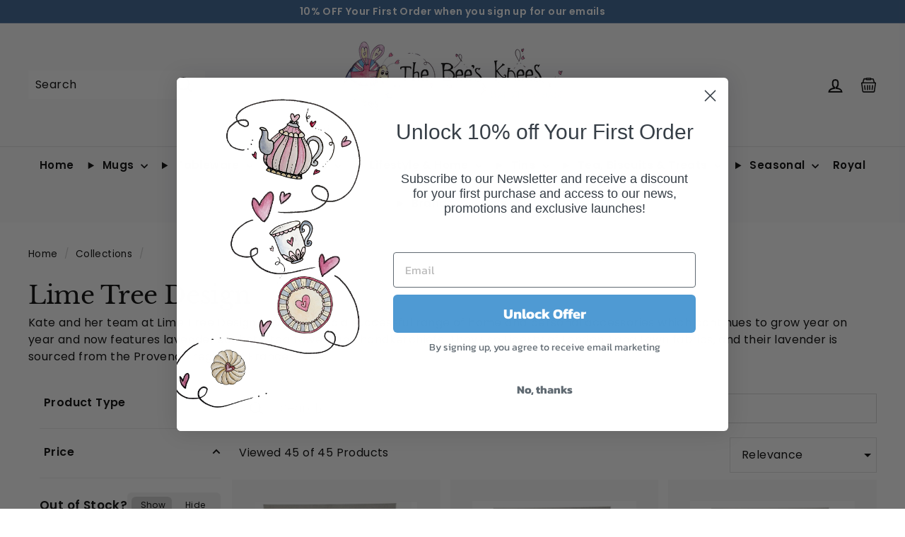

--- FILE ---
content_type: text/html; charset=utf-8
request_url: https://www.thebeeskneesbritishimports.com/collections/lime-tree-design
body_size: 80676
content:
<!doctype html>
<html class="no-js" lang="en" dir="ltr">
<head>
<meta name="google-site-verification" content="F5xk8SYV4ukRQ9j12q6PiCbwxUAC6w7zurxIWmA0V4I" />
  <meta charset="utf-8">
  <meta http-equiv="X-UA-Compatible" content="IE=edge,chrome=1">
  <meta name="viewport" content="width=device-width,initial-scale=1"> 
  <meta name="theme-color" content="#366092">
  <link rel="canonical" href="https://www.thebeeskneesbritishimports.com/collections/lime-tree-design">
  <link rel="preload" as="script" href="//www.thebeeskneesbritishimports.com/cdn/shop/t/21/assets/theme.js?v=73706647852586616061754490978">
  <link rel="preconnect" href="https://cdn.shopify.com" crossorigin>
  <link rel="preconnect" href="https://fonts.shopifycdn.com" crossorigin>
  <link rel="dns-prefetch" href="https://ajax.googleapis.com">
  <link rel="preconnect" href="https://storefront.retailconnect.app" crossorigin>
  <link rel="preload" href="https://cdn.shopify.com/extensions/774c7fe4-4156-4f14-a951-622442224e1b/retail-cloud-connect-148/assets/search-react.js" as="script"><link rel="dns-prefetch" href="https://productreviews.shopifycdn.com">
    <link rel="dns-prefetch" href="https://maps.googleapis.com">
    <link rel="dns-prefetch" href="https://maps.gstatic.com"><link rel="shortcut icon" href="//www.thebeeskneesbritishimports.com/cdn/shop/files/2de8c0e14852b665b7846ca76e11ea4d_32x32.jpg?v=1680044489" type="image/png" /><!-- Infinite Scroll -->
  <script defer src='//www.thebeeskneesbritishimports.com/cdn/shop/t/21/assets/infinite-scroll.js?v=56120038883657433251732074240'></script><title>Lime Tree Design
&ndash; The Bee&#39;s Knees British Imports
</title>
<meta name="description" content="Kate and her team at Lime Tree Design have curated a successful range of home and personal accessories which continues to grow year on year and now features lavender sachets, tea towels and handkerchiefs. They use Liberty of London Tana Lawn fabrics, and their lavender is sourced from the Provence region of France."><meta property="og:site_name" content="The Bee&#39;s Knees British Imports">
  <meta property="og:url" content="https://www.thebeeskneesbritishimports.com/collections/lime-tree-design">
  <meta property="og:title" content="Lime Tree Design">
  <meta property="og:type" content="website">
  <meta property="og:description" content="Kate and her team at Lime Tree Design have curated a successful range of home and personal accessories which continues to grow year on year and now features lavender sachets, tea towels and handkerchiefs. They use Liberty of London Tana Lawn fabrics, and their lavender is sourced from the Provence region of France."><meta property="og:image" content="http://www.thebeeskneesbritishimports.com/cdn/shop/files/Bees_Knee_s_British_Imports_LOGO_e38acae5-efd4-4ede-a0b9-9cdfb163c450.png?v=1681134894">
    <meta property="og:image:secure_url" content="https://www.thebeeskneesbritishimports.com/cdn/shop/files/Bees_Knee_s_British_Imports_LOGO_e38acae5-efd4-4ede-a0b9-9cdfb163c450.png?v=1681134894">
    <meta property="og:image:width" content="1280">
    <meta property="og:image:height" content="543"><meta name="twitter:site" content="@thebeesknees11">
  <meta name="twitter:card" content="summary_large_image">
  <meta name="twitter:title" content="Lime Tree Design">
  <meta name="twitter:description" content="Kate and her team at Lime Tree Design have curated a successful range of home and personal accessories which continues to grow year on year and now features lavender sachets, tea towels and handkerchiefs. They use Liberty of London Tana Lawn fabrics, and their lavender is sourced from the Provence region of France.">
<style data-shopify>@font-face {
  font-family: "Libre Baskerville";
  font-weight: 400;
  font-style: normal;
  font-display: swap;
  src: url("//www.thebeeskneesbritishimports.com/cdn/fonts/libre_baskerville/librebaskerville_n4.2ec9ee517e3ce28d5f1e6c6e75efd8a97e59c189.woff2") format("woff2"),
       url("//www.thebeeskneesbritishimports.com/cdn/fonts/libre_baskerville/librebaskerville_n4.323789551b85098885c8eccedfb1bd8f25f56007.woff") format("woff");
}

  @font-face {
  font-family: Poppins;
  font-weight: 400;
  font-style: normal;
  font-display: swap;
  src: url("//www.thebeeskneesbritishimports.com/cdn/fonts/poppins/poppins_n4.0ba78fa5af9b0e1a374041b3ceaadf0a43b41362.woff2") format("woff2"),
       url("//www.thebeeskneesbritishimports.com/cdn/fonts/poppins/poppins_n4.214741a72ff2596839fc9760ee7a770386cf16ca.woff") format("woff");
}


  @font-face {
  font-family: Poppins;
  font-weight: 600;
  font-style: normal;
  font-display: swap;
  src: url("//www.thebeeskneesbritishimports.com/cdn/fonts/poppins/poppins_n6.aa29d4918bc243723d56b59572e18228ed0786f6.woff2") format("woff2"),
       url("//www.thebeeskneesbritishimports.com/cdn/fonts/poppins/poppins_n6.5f815d845fe073750885d5b7e619ee00e8111208.woff") format("woff");
}

  @font-face {
  font-family: Poppins;
  font-weight: 400;
  font-style: italic;
  font-display: swap;
  src: url("//www.thebeeskneesbritishimports.com/cdn/fonts/poppins/poppins_i4.846ad1e22474f856bd6b81ba4585a60799a9f5d2.woff2") format("woff2"),
       url("//www.thebeeskneesbritishimports.com/cdn/fonts/poppins/poppins_i4.56b43284e8b52fc64c1fd271f289a39e8477e9ec.woff") format("woff");
}

  @font-face {
  font-family: Poppins;
  font-weight: 600;
  font-style: italic;
  font-display: swap;
  src: url("//www.thebeeskneesbritishimports.com/cdn/fonts/poppins/poppins_i6.bb8044d6203f492888d626dafda3c2999253e8e9.woff2") format("woff2"),
       url("//www.thebeeskneesbritishimports.com/cdn/fonts/poppins/poppins_i6.e233dec1a61b1e7dead9f920159eda42280a02c3.woff") format("woff");
}

</style><link href="//www.thebeeskneesbritishimports.com/cdn/shop/t/21/assets/theme.css?v=21754240591138611271717165665" rel="stylesheet" type="text/css" media="all" />
  <link href="//www.thebeeskneesbritishimports.com/cdn/shop/t/21/assets/next.css?v=158866798463962457201700242267" rel="stylesheet" type="text/css" media="all" />
<style data-shopify>:root {
    --typeHeaderPrimary: "Libre Baskerville";
    --typeHeaderFallback: serif;
    --typeHeaderSize: 35px;
    --typeHeaderWeight: 400;
    --typeHeaderLineHeight: 1;
    --typeHeaderSpacing: -0.01em;

    --typeBasePrimary:Poppins;
    --typeBaseFallback:sans-serif;
    --typeBaseSize: 16px;
    --typeBaseWeight: 400;
    --typeBaseSpacing: 0.025em;
    --typeBaseLineHeight: 1.5;

    --colorSmallImageBg: #ffffff;
    --colorSmallImageBgDark: #f7f7f7;
    --colorLargeImageBg: #d9d9d9;
    --colorLargeImageBgLight: #fafafa;

    --iconWeight: 5px;
    --iconLinecaps: miter;

    
      --buttonRadius: 0;
      --btnPadding: 11px 20px;
    

    
      --roundness: 0;
    

    
      --gridThickness: 0;
    

    --productTileMargin: 10%;
    --collectionTileMargin: 0%;

    --swatchSize: 40px;
  }

  @media screen and (max-width: 768px) {
    :root {
      --typeBaseSize: 14px;

      
        --roundness: 0;
        --btnPadding: 9px 17px;
      
    }
  }</style><script>
    document.documentElement.className = document.documentElement.className.replace('no-js', 'js');

    window.theme = window.theme || {};
    theme.routes = {
      home: "/",
      collections: "/collections",
      cart: "/cart.js",
      cartPage: "/cart",
      cartAdd: "/cart/add.js",
      cartChange: "/cart/change.js",
      search: "/search",
      predictiveSearch: "/search/suggest"
    };

    theme.strings = {
      soldOut: "Sold Out",
      unavailable: "Unavailable",
      inStockLabel: "In stock, ready to ship",
      oneStockLabel: "Low stock - [count] item left",
      otherStockLabel: "Low stock - [count] items left",
      willNotShipUntil: "Ready to ship [date]",
      willBeInStockAfter: "Back in stock [date]",
      waitingForStock: "Inventory on the way",
      savePrice: "Save [saved_amount]",
      cartEmpty: "Your basket is currently empty.",
      cartTermsConfirmation: "You must agree with the terms and conditions of sales to check out",
      searchCollections: "Collections:",
      searchPages: "Pages:",
      searchArticles: "Articles:",
      maxQuantity: "You can only have [quantity] of [title] in your basket."
    };
    theme.settings = {
      cartType: "page",
      isCustomerTemplate: false,
      moneyFormat: "${{amount}}",
      saveType: "dollar",
      productImageSize: "square",
      productImageCover: true,
      predictiveSearch: false,
      predictiveSearchType: "product,article",
      superScriptSetting: true,
      superScriptPrice: true,
      quickView: true,
      quickAdd: true,
      themeName: 'Expanse',
      themeVersion: "4.4.1"
    };
  </script>

    <script>window.performance && window.performance.mark && window.performance.mark('shopify.content_for_header.start');</script><meta name="facebook-domain-verification" content="vw82optj8n1wwoaqn2bcldinr2elf5">
<meta id="shopify-digital-wallet" name="shopify-digital-wallet" content="/72702001447/digital_wallets/dialog">
<meta name="shopify-checkout-api-token" content="020b66deca6929fc9d36d9f81bee1af1">
<meta id="in-context-paypal-metadata" data-shop-id="72702001447" data-venmo-supported="false" data-environment="production" data-locale="en_US" data-paypal-v4="true" data-currency="USD">
<link rel="alternate" type="application/atom+xml" title="Feed" href="/collections/lime-tree-design.atom" />
<link rel="alternate" type="application/json+oembed" href="https://www.thebeeskneesbritishimports.com/collections/lime-tree-design.oembed">
<script async="async" src="/checkouts/internal/preloads.js?locale=en-US"></script>
<link rel="preconnect" href="https://shop.app" crossorigin="anonymous">
<script async="async" src="https://shop.app/checkouts/internal/preloads.js?locale=en-US&shop_id=72702001447" crossorigin="anonymous"></script>
<script id="apple-pay-shop-capabilities" type="application/json">{"shopId":72702001447,"countryCode":"US","currencyCode":"USD","merchantCapabilities":["supports3DS"],"merchantId":"gid:\/\/shopify\/Shop\/72702001447","merchantName":"The Bee's Knees British Imports","requiredBillingContactFields":["postalAddress","email","phone"],"requiredShippingContactFields":["postalAddress","email","phone"],"shippingType":"shipping","supportedNetworks":["visa","masterCard","amex","discover","elo","jcb"],"total":{"type":"pending","label":"The Bee's Knees British Imports","amount":"1.00"},"shopifyPaymentsEnabled":true,"supportsSubscriptions":true}</script>
<script id="shopify-features" type="application/json">{"accessToken":"020b66deca6929fc9d36d9f81bee1af1","betas":["rich-media-storefront-analytics"],"domain":"www.thebeeskneesbritishimports.com","predictiveSearch":true,"shopId":72702001447,"locale":"en"}</script>
<script>var Shopify = Shopify || {};
Shopify.shop = "bees-knees-british-imports.myshopify.com";
Shopify.locale = "en";
Shopify.currency = {"active":"USD","rate":"1.0"};
Shopify.country = "US";
Shopify.theme = {"name":"The-Bees-Knees-British-Imports-Shopify-Theme\/main","id":162416361767,"schema_name":"Expanse","schema_version":"4.4.1","theme_store_id":null,"role":"main"};
Shopify.theme.handle = "null";
Shopify.theme.style = {"id":null,"handle":null};
Shopify.cdnHost = "www.thebeeskneesbritishimports.com/cdn";
Shopify.routes = Shopify.routes || {};
Shopify.routes.root = "/";</script>
<script type="module">!function(o){(o.Shopify=o.Shopify||{}).modules=!0}(window);</script>
<script>!function(o){function n(){var o=[];function n(){o.push(Array.prototype.slice.apply(arguments))}return n.q=o,n}var t=o.Shopify=o.Shopify||{};t.loadFeatures=n(),t.autoloadFeatures=n()}(window);</script>
<script>
  window.ShopifyPay = window.ShopifyPay || {};
  window.ShopifyPay.apiHost = "shop.app\/pay";
  window.ShopifyPay.redirectState = null;
</script>
<script id="shop-js-analytics" type="application/json">{"pageType":"collection"}</script>
<script defer="defer" async type="module" src="//www.thebeeskneesbritishimports.com/cdn/shopifycloud/shop-js/modules/v2/client.init-shop-cart-sync_BT-GjEfc.en.esm.js"></script>
<script defer="defer" async type="module" src="//www.thebeeskneesbritishimports.com/cdn/shopifycloud/shop-js/modules/v2/chunk.common_D58fp_Oc.esm.js"></script>
<script defer="defer" async type="module" src="//www.thebeeskneesbritishimports.com/cdn/shopifycloud/shop-js/modules/v2/chunk.modal_xMitdFEc.esm.js"></script>
<script type="module">
  await import("//www.thebeeskneesbritishimports.com/cdn/shopifycloud/shop-js/modules/v2/client.init-shop-cart-sync_BT-GjEfc.en.esm.js");
await import("//www.thebeeskneesbritishimports.com/cdn/shopifycloud/shop-js/modules/v2/chunk.common_D58fp_Oc.esm.js");
await import("//www.thebeeskneesbritishimports.com/cdn/shopifycloud/shop-js/modules/v2/chunk.modal_xMitdFEc.esm.js");

  window.Shopify.SignInWithShop?.initShopCartSync?.({"fedCMEnabled":true,"windoidEnabled":true});

</script>
<script>
  window.Shopify = window.Shopify || {};
  if (!window.Shopify.featureAssets) window.Shopify.featureAssets = {};
  window.Shopify.featureAssets['shop-js'] = {"shop-cart-sync":["modules/v2/client.shop-cart-sync_DZOKe7Ll.en.esm.js","modules/v2/chunk.common_D58fp_Oc.esm.js","modules/v2/chunk.modal_xMitdFEc.esm.js"],"init-fed-cm":["modules/v2/client.init-fed-cm_B6oLuCjv.en.esm.js","modules/v2/chunk.common_D58fp_Oc.esm.js","modules/v2/chunk.modal_xMitdFEc.esm.js"],"shop-cash-offers":["modules/v2/client.shop-cash-offers_D2sdYoxE.en.esm.js","modules/v2/chunk.common_D58fp_Oc.esm.js","modules/v2/chunk.modal_xMitdFEc.esm.js"],"shop-login-button":["modules/v2/client.shop-login-button_QeVjl5Y3.en.esm.js","modules/v2/chunk.common_D58fp_Oc.esm.js","modules/v2/chunk.modal_xMitdFEc.esm.js"],"pay-button":["modules/v2/client.pay-button_DXTOsIq6.en.esm.js","modules/v2/chunk.common_D58fp_Oc.esm.js","modules/v2/chunk.modal_xMitdFEc.esm.js"],"shop-button":["modules/v2/client.shop-button_DQZHx9pm.en.esm.js","modules/v2/chunk.common_D58fp_Oc.esm.js","modules/v2/chunk.modal_xMitdFEc.esm.js"],"avatar":["modules/v2/client.avatar_BTnouDA3.en.esm.js"],"init-windoid":["modules/v2/client.init-windoid_CR1B-cfM.en.esm.js","modules/v2/chunk.common_D58fp_Oc.esm.js","modules/v2/chunk.modal_xMitdFEc.esm.js"],"init-shop-for-new-customer-accounts":["modules/v2/client.init-shop-for-new-customer-accounts_C_vY_xzh.en.esm.js","modules/v2/client.shop-login-button_QeVjl5Y3.en.esm.js","modules/v2/chunk.common_D58fp_Oc.esm.js","modules/v2/chunk.modal_xMitdFEc.esm.js"],"init-shop-email-lookup-coordinator":["modules/v2/client.init-shop-email-lookup-coordinator_BI7n9ZSv.en.esm.js","modules/v2/chunk.common_D58fp_Oc.esm.js","modules/v2/chunk.modal_xMitdFEc.esm.js"],"init-shop-cart-sync":["modules/v2/client.init-shop-cart-sync_BT-GjEfc.en.esm.js","modules/v2/chunk.common_D58fp_Oc.esm.js","modules/v2/chunk.modal_xMitdFEc.esm.js"],"shop-toast-manager":["modules/v2/client.shop-toast-manager_DiYdP3xc.en.esm.js","modules/v2/chunk.common_D58fp_Oc.esm.js","modules/v2/chunk.modal_xMitdFEc.esm.js"],"init-customer-accounts":["modules/v2/client.init-customer-accounts_D9ZNqS-Q.en.esm.js","modules/v2/client.shop-login-button_QeVjl5Y3.en.esm.js","modules/v2/chunk.common_D58fp_Oc.esm.js","modules/v2/chunk.modal_xMitdFEc.esm.js"],"init-customer-accounts-sign-up":["modules/v2/client.init-customer-accounts-sign-up_iGw4briv.en.esm.js","modules/v2/client.shop-login-button_QeVjl5Y3.en.esm.js","modules/v2/chunk.common_D58fp_Oc.esm.js","modules/v2/chunk.modal_xMitdFEc.esm.js"],"shop-follow-button":["modules/v2/client.shop-follow-button_CqMgW2wH.en.esm.js","modules/v2/chunk.common_D58fp_Oc.esm.js","modules/v2/chunk.modal_xMitdFEc.esm.js"],"checkout-modal":["modules/v2/client.checkout-modal_xHeaAweL.en.esm.js","modules/v2/chunk.common_D58fp_Oc.esm.js","modules/v2/chunk.modal_xMitdFEc.esm.js"],"shop-login":["modules/v2/client.shop-login_D91U-Q7h.en.esm.js","modules/v2/chunk.common_D58fp_Oc.esm.js","modules/v2/chunk.modal_xMitdFEc.esm.js"],"lead-capture":["modules/v2/client.lead-capture_BJmE1dJe.en.esm.js","modules/v2/chunk.common_D58fp_Oc.esm.js","modules/v2/chunk.modal_xMitdFEc.esm.js"],"payment-terms":["modules/v2/client.payment-terms_Ci9AEqFq.en.esm.js","modules/v2/chunk.common_D58fp_Oc.esm.js","modules/v2/chunk.modal_xMitdFEc.esm.js"]};
</script>
<script>(function() {
  var isLoaded = false;
  function asyncLoad() {
    if (isLoaded) return;
    isLoaded = true;
    var urls = ["https:\/\/cdn.nfcube.com\/instafeed-4b099eb47e9dd52718f5337afc41f9e0.js?shop=bees-knees-british-imports.myshopify.com"];
    for (var i = 0; i < urls.length; i++) {
      var s = document.createElement('script');
      s.type = 'text/javascript';
      s.async = true;
      s.src = urls[i];
      var x = document.getElementsByTagName('script')[0];
      x.parentNode.insertBefore(s, x);
    }
  };
  if(window.attachEvent) {
    window.attachEvent('onload', asyncLoad);
  } else {
    window.addEventListener('load', asyncLoad, false);
  }
})();</script>
<script id="__st">var __st={"a":72702001447,"offset":-18000,"reqid":"a493d265-1259-49cf-8991-7c9a84c6bac3-1769139070","pageurl":"www.thebeeskneesbritishimports.com\/collections\/lime-tree-design","u":"0c76b35a45ce","p":"collection","rtyp":"collection","rid":471899570471};</script>
<script>window.ShopifyPaypalV4VisibilityTracking = true;</script>
<script id="captcha-bootstrap">!function(){'use strict';const t='contact',e='account',n='new_comment',o=[[t,t],['blogs',n],['comments',n],[t,'customer']],c=[[e,'customer_login'],[e,'guest_login'],[e,'recover_customer_password'],[e,'create_customer']],r=t=>t.map((([t,e])=>`form[action*='/${t}']:not([data-nocaptcha='true']) input[name='form_type'][value='${e}']`)).join(','),a=t=>()=>t?[...document.querySelectorAll(t)].map((t=>t.form)):[];function s(){const t=[...o],e=r(t);return a(e)}const i='password',u='form_key',d=['recaptcha-v3-token','g-recaptcha-response','h-captcha-response',i],f=()=>{try{return window.sessionStorage}catch{return}},m='__shopify_v',_=t=>t.elements[u];function p(t,e,n=!1){try{const o=window.sessionStorage,c=JSON.parse(o.getItem(e)),{data:r}=function(t){const{data:e,action:n}=t;return t[m]||n?{data:e,action:n}:{data:t,action:n}}(c);for(const[e,n]of Object.entries(r))t.elements[e]&&(t.elements[e].value=n);n&&o.removeItem(e)}catch(o){console.error('form repopulation failed',{error:o})}}const l='form_type',E='cptcha';function T(t){t.dataset[E]=!0}const w=window,h=w.document,L='Shopify',v='ce_forms',y='captcha';let A=!1;((t,e)=>{const n=(g='f06e6c50-85a8-45c8-87d0-21a2b65856fe',I='https://cdn.shopify.com/shopifycloud/storefront-forms-hcaptcha/ce_storefront_forms_captcha_hcaptcha.v1.5.2.iife.js',D={infoText:'Protected by hCaptcha',privacyText:'Privacy',termsText:'Terms'},(t,e,n)=>{const o=w[L][v],c=o.bindForm;if(c)return c(t,g,e,D).then(n);var r;o.q.push([[t,g,e,D],n]),r=I,A||(h.body.append(Object.assign(h.createElement('script'),{id:'captcha-provider',async:!0,src:r})),A=!0)});var g,I,D;w[L]=w[L]||{},w[L][v]=w[L][v]||{},w[L][v].q=[],w[L][y]=w[L][y]||{},w[L][y].protect=function(t,e){n(t,void 0,e),T(t)},Object.freeze(w[L][y]),function(t,e,n,w,h,L){const[v,y,A,g]=function(t,e,n){const i=e?o:[],u=t?c:[],d=[...i,...u],f=r(d),m=r(i),_=r(d.filter((([t,e])=>n.includes(e))));return[a(f),a(m),a(_),s()]}(w,h,L),I=t=>{const e=t.target;return e instanceof HTMLFormElement?e:e&&e.form},D=t=>v().includes(t);t.addEventListener('submit',(t=>{const e=I(t);if(!e)return;const n=D(e)&&!e.dataset.hcaptchaBound&&!e.dataset.recaptchaBound,o=_(e),c=g().includes(e)&&(!o||!o.value);(n||c)&&t.preventDefault(),c&&!n&&(function(t){try{if(!f())return;!function(t){const e=f();if(!e)return;const n=_(t);if(!n)return;const o=n.value;o&&e.removeItem(o)}(t);const e=Array.from(Array(32),(()=>Math.random().toString(36)[2])).join('');!function(t,e){_(t)||t.append(Object.assign(document.createElement('input'),{type:'hidden',name:u})),t.elements[u].value=e}(t,e),function(t,e){const n=f();if(!n)return;const o=[...t.querySelectorAll(`input[type='${i}']`)].map((({name:t})=>t)),c=[...d,...o],r={};for(const[a,s]of new FormData(t).entries())c.includes(a)||(r[a]=s);n.setItem(e,JSON.stringify({[m]:1,action:t.action,data:r}))}(t,e)}catch(e){console.error('failed to persist form',e)}}(e),e.submit())}));const S=(t,e)=>{t&&!t.dataset[E]&&(n(t,e.some((e=>e===t))),T(t))};for(const o of['focusin','change'])t.addEventListener(o,(t=>{const e=I(t);D(e)&&S(e,y())}));const B=e.get('form_key'),M=e.get(l),P=B&&M;t.addEventListener('DOMContentLoaded',(()=>{const t=y();if(P)for(const e of t)e.elements[l].value===M&&p(e,B);[...new Set([...A(),...v().filter((t=>'true'===t.dataset.shopifyCaptcha))])].forEach((e=>S(e,t)))}))}(h,new URLSearchParams(w.location.search),n,t,e,['guest_login'])})(!0,!0)}();</script>
<script integrity="sha256-4kQ18oKyAcykRKYeNunJcIwy7WH5gtpwJnB7kiuLZ1E=" data-source-attribution="shopify.loadfeatures" defer="defer" src="//www.thebeeskneesbritishimports.com/cdn/shopifycloud/storefront/assets/storefront/load_feature-a0a9edcb.js" crossorigin="anonymous"></script>
<script crossorigin="anonymous" defer="defer" src="//www.thebeeskneesbritishimports.com/cdn/shopifycloud/storefront/assets/shopify_pay/storefront-65b4c6d7.js?v=20250812"></script>
<script data-source-attribution="shopify.dynamic_checkout.dynamic.init">var Shopify=Shopify||{};Shopify.PaymentButton=Shopify.PaymentButton||{isStorefrontPortableWallets:!0,init:function(){window.Shopify.PaymentButton.init=function(){};var t=document.createElement("script");t.src="https://www.thebeeskneesbritishimports.com/cdn/shopifycloud/portable-wallets/latest/portable-wallets.en.js",t.type="module",document.head.appendChild(t)}};
</script>
<script data-source-attribution="shopify.dynamic_checkout.buyer_consent">
  function portableWalletsHideBuyerConsent(e){var t=document.getElementById("shopify-buyer-consent"),n=document.getElementById("shopify-subscription-policy-button");t&&n&&(t.classList.add("hidden"),t.setAttribute("aria-hidden","true"),n.removeEventListener("click",e))}function portableWalletsShowBuyerConsent(e){var t=document.getElementById("shopify-buyer-consent"),n=document.getElementById("shopify-subscription-policy-button");t&&n&&(t.classList.remove("hidden"),t.removeAttribute("aria-hidden"),n.addEventListener("click",e))}window.Shopify?.PaymentButton&&(window.Shopify.PaymentButton.hideBuyerConsent=portableWalletsHideBuyerConsent,window.Shopify.PaymentButton.showBuyerConsent=portableWalletsShowBuyerConsent);
</script>
<script data-source-attribution="shopify.dynamic_checkout.cart.bootstrap">document.addEventListener("DOMContentLoaded",(function(){function t(){return document.querySelector("shopify-accelerated-checkout-cart, shopify-accelerated-checkout")}if(t())Shopify.PaymentButton.init();else{new MutationObserver((function(e,n){t()&&(Shopify.PaymentButton.init(),n.disconnect())})).observe(document.body,{childList:!0,subtree:!0})}}));
</script>
<link id="shopify-accelerated-checkout-styles" rel="stylesheet" media="screen" href="https://www.thebeeskneesbritishimports.com/cdn/shopifycloud/portable-wallets/latest/accelerated-checkout-backwards-compat.css" crossorigin="anonymous">
<style id="shopify-accelerated-checkout-cart">
        #shopify-buyer-consent {
  margin-top: 1em;
  display: inline-block;
  width: 100%;
}

#shopify-buyer-consent.hidden {
  display: none;
}

#shopify-subscription-policy-button {
  background: none;
  border: none;
  padding: 0;
  text-decoration: underline;
  font-size: inherit;
  cursor: pointer;
}

#shopify-subscription-policy-button::before {
  box-shadow: none;
}

      </style>

<script>window.performance && window.performance.mark && window.performance.mark('shopify.content_for_header.end');</script>

  <script src="//www.thebeeskneesbritishimports.com/cdn/shop/t/21/assets/vendor-scripts-v2.js" defer="defer"></script>
  <script src="//www.thebeeskneesbritishimports.com/cdn/shop/t/21/assets/theme.js?v=73706647852586616061754490978" defer="defer"></script>
  <script src="//www.thebeeskneesbritishimports.com/cdn/shop/t/21/assets/next.js?v=131372909002363781041700242253" defer="defer"></script>
  <script defer="defer" src="https://cdn.jsdelivr.net/npm/alpinejs@3.x.x/dist/cdn.min.js"></script>

  <!-- BEGIN MerchantWidget Code -->
  <script id='merchantWidgetScript' src="https://www.gstatic.com/shopping/merchant/merchantwidget.js" defer></script>
  <script>merchantWidgetScript.addEventListener('load', function () { merchantwidget.start({position: 'RIGHT_BOTTOM'}); });</script>
  <!-- END MerchantWidget Code -->

        <!-- SlideRule Script Start -->
        <script name="sliderule-tracking" data-ot-ignore>
(function(){
	slideruleData = {
    "version":"v0.0.1",
    "referralExclusion":"/(paypal|visa|MasterCard|clicksafe|arcot\.com|geschuetzteinkaufen|checkout\.shopify\.com|checkout\.rechargeapps\.com|portal\.afterpay\.com|payfort)/",
    "googleSignals":true,
    "anonymizeIp":true,
    "productClicks":true,
    "persistentUserId":true,
    "hideBranding":false,
    "ecommerce":{"currencyCode":"USD",
    "impressions":[]},
    "pageType":"collection",
	"destinations":{},
    "cookieUpdate":true
	}

	
		slideruleData.themeMode = "live"
	

	
		slideruleData.collection = {
			handle: "lime-tree-design",
			description: "\u003cspan data-mce-fragment=\"1\"\u003eKate and her team at Lime Tree Design have curated a successful range of home and personal accessories which continues to grow year on year and now features lavender sachets, tea towels and handkerchiefs. They use Liberty of London Tana Lawn fabrics, and their lavender is sourced from the Provence region of France.\u003c\/span\u003e",
			id: 471899570471,
			title: "Lime Tree Design",
			products_count: 45,
			all_products_count: 45,
		}
		slideruleData.collection.rawProducts = [
			
				{"id":9583340159271,"title":"Poppy Field Liberty Hankies - Set of 3","handle":"poppy-field-hankies-set-of-3","description":"\u003cp\u003e\u003cspan data-mce-fragment=\"1\"\u003e3 Handmade Poppy Fields Hankies made with Tana Lawn™ cotton from Lime Tree Design.\u003c\/span\u003e\u003c\/p\u003e\n\u003cp\u003e\u003cspan data-mce-fragment=\"1\"\u003eBeautifully packed in a set of three. Liberty of London Tana Lawn™ cotton is printed in the Liberty Printing Mill, located between Milan and Lake Como in northern Italy, Tana realises unmatchable fluidity with a silk-like touch, unique print quality and striking colour vibrancy. \u003c\/span\u003e\u003cspan data-mce-fragment=\"1\"\u003eIdeal for summer weddings and groomsmen, Mother of the bride, Aunties or just as a present for someone special. Ideal as a valentines day gift. \u003c\/span\u003e\u003c\/p\u003e\n\u003cp\u003e\u003cspan style=\"font-size: 0.875rem;\"\u003eHankies measure 29 x 29cm. Wash at 40 degrees.\u003c\/span\u003e\u003cbr\u003e\u003c\/p\u003e\n\u003cp\u003eA gift box of three hankies hand-made from Liberty Tana Lawn.\u003c\/p\u003e\n\u003cp\u003eWe love Liberty cotton fabrics - the colours, the patterns and their quality and softness make these hankies irresistible. \u003c\/p\u003e\n\u003cp\u003e\u003cbr\u003e\u003c\/p\u003e","published_at":"2024-10-06T20:57:47-04:00","created_at":"2024-10-06T20:54:20-04:00","vendor":"Lime Tree Design","type":"Handkerchiefs","tags":["Handkerchief","Hankies","Liberty","Liberty Fabric","Liberty Tana Lawn","Lifestyle \u0026 Home\/Brand","Lifestyle \u0026 Home\/Category\/Napkins","Lime Tree Design","Lime Tree Designs","Napkins Category","Poppy Field Liberty Hankies - Set of 3"],"price":5800,"price_min":5800,"price_max":5800,"available":true,"price_varies":false,"compare_at_price":null,"compare_at_price_min":0,"compare_at_price_max":0,"compare_at_price_varies":false,"variants":[{"id":49225577726247,"title":"Default Title","option1":"Default Title","option2":null,"option3":null,"sku":"LTD26","requires_shipping":true,"taxable":true,"featured_image":null,"available":true,"name":"Poppy Field Liberty Hankies - Set of 3","public_title":null,"options":["Default Title"],"price":5800,"weight":181,"compare_at_price":null,"inventory_management":"shopify","barcode":"5056619200473","requires_selling_plan":false,"selling_plan_allocations":[]}],"images":["\/\/www.thebeeskneesbritishimports.com\/cdn\/shop\/files\/PoppyFieldedited_2000_1800x1800_1ddd84a4-e56f-4e29-a06a-871fd8a02a2a.webp?v=1728262634"],"featured_image":"\/\/www.thebeeskneesbritishimports.com\/cdn\/shop\/files\/PoppyFieldedited_2000_1800x1800_1ddd84a4-e56f-4e29-a06a-871fd8a02a2a.webp?v=1728262634","options":["Title"],"media":[{"alt":null,"id":39494068437287,"position":1,"preview_image":{"aspect_ratio":1.0,"height":1800,"width":1800,"src":"\/\/www.thebeeskneesbritishimports.com\/cdn\/shop\/files\/PoppyFieldedited_2000_1800x1800_1ddd84a4-e56f-4e29-a06a-871fd8a02a2a.webp?v=1728262634"},"aspect_ratio":1.0,"height":1800,"media_type":"image","src":"\/\/www.thebeeskneesbritishimports.com\/cdn\/shop\/files\/PoppyFieldedited_2000_1800x1800_1ddd84a4-e56f-4e29-a06a-871fd8a02a2a.webp?v=1728262634","width":1800}],"requires_selling_plan":false,"selling_plan_groups":[],"content":"\u003cp\u003e\u003cspan data-mce-fragment=\"1\"\u003e3 Handmade Poppy Fields Hankies made with Tana Lawn™ cotton from Lime Tree Design.\u003c\/span\u003e\u003c\/p\u003e\n\u003cp\u003e\u003cspan data-mce-fragment=\"1\"\u003eBeautifully packed in a set of three. Liberty of London Tana Lawn™ cotton is printed in the Liberty Printing Mill, located between Milan and Lake Como in northern Italy, Tana realises unmatchable fluidity with a silk-like touch, unique print quality and striking colour vibrancy. \u003c\/span\u003e\u003cspan data-mce-fragment=\"1\"\u003eIdeal for summer weddings and groomsmen, Mother of the bride, Aunties or just as a present for someone special. Ideal as a valentines day gift. \u003c\/span\u003e\u003c\/p\u003e\n\u003cp\u003e\u003cspan style=\"font-size: 0.875rem;\"\u003eHankies measure 29 x 29cm. Wash at 40 degrees.\u003c\/span\u003e\u003cbr\u003e\u003c\/p\u003e\n\u003cp\u003eA gift box of three hankies hand-made from Liberty Tana Lawn.\u003c\/p\u003e\n\u003cp\u003eWe love Liberty cotton fabrics - the colours, the patterns and their quality and softness make these hankies irresistible. \u003c\/p\u003e\n\u003cp\u003e\u003cbr\u003e\u003c\/p\u003e"},
			
				{"id":8994074132775,"title":"Romeo and Juliet Lavender Hearts - Box of 2","handle":"romeo-and-juliet-lavender-hearts-box-of-2","description":"\u003cp\u003eHandmade in Lime Tree Designs' Nottinghamshire studio from Liberty Tana Lawn fabric, the hearts are made with Romeo and Romeo print and filled with fragrant lavender from\u003cspan\u003e Provence \u003c\/span\u003ewhich lasts and lasts.\u003c\/p\u003e\n\u003cp\u003eLavender has long been used to scent drawers and linen cupboards and is the traditional remedy to keep the moths at bay. It is also supposed to help you sleep. These make wonderful gifts and are the perfect little something to show somebody that you love or are thinking of them. The drawer scenters come in a presentation box, so are easy to wrap and send in the post.\u003c\/p\u003e\n\u003cp\u003eBox measures 16cm x 7.5cm x 2.5cm.\u003c\/p\u003e","published_at":"2024-02-28T14:54:43-05:00","created_at":"2024-02-22T21:15:49-05:00","vendor":"Lime Tree Design","type":"Lavender Sachets","tags":["Lavender Hearts","Liberty Fabric","Liberty Tana Lawn","Lifestyle \u0026 Home\/Brand","Lifestyle \u0026 Home\/Category\/Napkins","Lime Tree Design","Lime Tree Designs","Napkins Category","Romeo and Juliet Lavender Hearts - Box of 2"],"price":3500,"price_min":3500,"price_max":3500,"available":true,"price_varies":false,"compare_at_price":null,"compare_at_price_min":0,"compare_at_price_max":0,"compare_at_price_varies":false,"variants":[{"id":47635672039719,"title":"Default Title","option1":"Default Title","option2":null,"option3":null,"sku":"LTD08","requires_shipping":true,"taxable":true,"featured_image":null,"available":true,"name":"Romeo and Juliet Lavender Hearts - Box of 2","public_title":null,"options":["Default Title"],"price":3500,"weight":300,"compare_at_price":null,"inventory_management":"shopify","barcode":"5060604497939","requires_selling_plan":false,"selling_plan_allocations":[]}],"images":["\/\/www.thebeeskneesbritishimports.com\/cdn\/shop\/files\/RomeoandJulietLavender_jpg.webp?v=1708654566"],"featured_image":"\/\/www.thebeeskneesbritishimports.com\/cdn\/shop\/files\/RomeoandJulietLavender_jpg.webp?v=1708654566","options":["Title"],"media":[{"alt":null,"id":37352974942503,"position":1,"preview_image":{"aspect_ratio":0.99,"height":1309,"width":1296,"src":"\/\/www.thebeeskneesbritishimports.com\/cdn\/shop\/files\/RomeoandJulietLavender_jpg.webp?v=1708654566"},"aspect_ratio":0.99,"height":1309,"media_type":"image","src":"\/\/www.thebeeskneesbritishimports.com\/cdn\/shop\/files\/RomeoandJulietLavender_jpg.webp?v=1708654566","width":1296}],"requires_selling_plan":false,"selling_plan_groups":[],"content":"\u003cp\u003eHandmade in Lime Tree Designs' Nottinghamshire studio from Liberty Tana Lawn fabric, the hearts are made with Romeo and Romeo print and filled with fragrant lavender from\u003cspan\u003e Provence \u003c\/span\u003ewhich lasts and lasts.\u003c\/p\u003e\n\u003cp\u003eLavender has long been used to scent drawers and linen cupboards and is the traditional remedy to keep the moths at bay. It is also supposed to help you sleep. These make wonderful gifts and are the perfect little something to show somebody that you love or are thinking of them. The drawer scenters come in a presentation box, so are easy to wrap and send in the post.\u003c\/p\u003e\n\u003cp\u003eBox measures 16cm x 7.5cm x 2.5cm.\u003c\/p\u003e"},
			
				{"id":8994045329703,"title":"Percy Thrower Liberty Hankies - set of 3","handle":"percy-thrower-liberty-hankies-set-of-3","description":"\u003cp\u003e \u003c\/p\u003e\n\u003cp\u003eThese Liberty of London Prints in Tana Lawn remind us of the famous gardener Percy Thrower in the 50's and 60's, His love for gardening was such a joy to everyone, the vibrant flowers are really a reflection of him. The Hankies are handmade in England by Lime Tree Design and come in a beautiful gift box in a set of 3. The fabric from Liberty is the silk like cotton Tana Lawn, This cotton remains vibrant and is very durable. They make the perfect gift for a Father, a groomsmen, wedding party gifts, wedding favours, Mother of the bride, Aunties, or uncles.\u003c\/p\u003e\n\u003cp\u003eHankies measure 29 x 29cm. Wash at 40 degrees.\u003c\/p\u003e\n\u003cp\u003eA gift box of three hankies hand-made from Liberty Tana Lawn.\u003c\/p\u003e\n\u003cp\u003eWe love Liberty cotton fabrics - the colours, the patterns and their quality and softness make these hankies irresistible. This box contains the ever popular Strawberry Thief print.\u003c\/p\u003e\n\u003cp\u003e\u003cbr\u003e\u003c\/p\u003e","published_at":"2024-02-23T16:34:19-05:00","created_at":"2024-02-22T20:47:57-05:00","vendor":"Lime Tree Design","type":"Handkerchiefs","tags":["Liberty","Liberty Fabric","Liberty Tana Lawn","Lifestyle \u0026 Home\/Brand","Lifestyle \u0026 Home\/Category\/Napkins","Lime Tree Design","Lime Tree Designs","Napkins Category","Percy Thrower Liberty Hankies - set of 3"],"price":5800,"price_min":5800,"price_max":5800,"available":true,"price_varies":false,"compare_at_price":null,"compare_at_price_min":0,"compare_at_price_max":0,"compare_at_price_varies":false,"variants":[{"id":47635603849511,"title":"Default Title","option1":"Default Title","option2":null,"option3":null,"sku":"LTD02","requires_shipping":true,"taxable":true,"featured_image":null,"available":true,"name":"Percy Thrower Liberty Hankies - set of 3","public_title":null,"options":["Default Title"],"price":5800,"weight":181,"compare_at_price":null,"inventory_management":"shopify","barcode":"5060604491586","requires_selling_plan":false,"selling_plan_allocations":[]}],"images":["\/\/www.thebeeskneesbritishimports.com\/cdn\/shop\/files\/PercyThrowerHankes_jpg.webp?v=1708652924","\/\/www.thebeeskneesbritishimports.com\/cdn\/shop\/files\/StrawberrryThiefhankies2_jpg_4ebe44af-beb8-444a-9a10-0b8769e951ee.webp?v=1708652923","\/\/www.thebeeskneesbritishimports.com\/cdn\/shop\/files\/StrawberrryThiefhankies3_jpg_b5cc71d0-3861-46f8-accd-b13f6246bf82.webp?v=1708652924"],"featured_image":"\/\/www.thebeeskneesbritishimports.com\/cdn\/shop\/files\/PercyThrowerHankes_jpg.webp?v=1708652924","options":["Title"],"media":[{"alt":null,"id":37352809070887,"position":1,"preview_image":{"aspect_ratio":1.0,"height":1296,"width":1296,"src":"\/\/www.thebeeskneesbritishimports.com\/cdn\/shop\/files\/PercyThrowerHankes_jpg.webp?v=1708652924"},"aspect_ratio":1.0,"height":1296,"media_type":"image","src":"\/\/www.thebeeskneesbritishimports.com\/cdn\/shop\/files\/PercyThrowerHankes_jpg.webp?v=1708652924","width":1296},{"alt":null,"id":37352809136423,"position":2,"preview_image":{"aspect_ratio":1.0,"height":1296,"width":1296,"src":"\/\/www.thebeeskneesbritishimports.com\/cdn\/shop\/files\/StrawberrryThiefhankies2_jpg_4ebe44af-beb8-444a-9a10-0b8769e951ee.webp?v=1708652923"},"aspect_ratio":1.0,"height":1296,"media_type":"image","src":"\/\/www.thebeeskneesbritishimports.com\/cdn\/shop\/files\/StrawberrryThiefhankies2_jpg_4ebe44af-beb8-444a-9a10-0b8769e951ee.webp?v=1708652923","width":1296},{"alt":null,"id":37352809169191,"position":3,"preview_image":{"aspect_ratio":1.0,"height":1024,"width":1024,"src":"\/\/www.thebeeskneesbritishimports.com\/cdn\/shop\/files\/StrawberrryThiefhankies3_jpg_b5cc71d0-3861-46f8-accd-b13f6246bf82.webp?v=1708652924"},"aspect_ratio":1.0,"height":1024,"media_type":"image","src":"\/\/www.thebeeskneesbritishimports.com\/cdn\/shop\/files\/StrawberrryThiefhankies3_jpg_b5cc71d0-3861-46f8-accd-b13f6246bf82.webp?v=1708652924","width":1024}],"requires_selling_plan":false,"selling_plan_groups":[],"content":"\u003cp\u003e \u003c\/p\u003e\n\u003cp\u003eThese Liberty of London Prints in Tana Lawn remind us of the famous gardener Percy Thrower in the 50's and 60's, His love for gardening was such a joy to everyone, the vibrant flowers are really a reflection of him. The Hankies are handmade in England by Lime Tree Design and come in a beautiful gift box in a set of 3. The fabric from Liberty is the silk like cotton Tana Lawn, This cotton remains vibrant and is very durable. They make the perfect gift for a Father, a groomsmen, wedding party gifts, wedding favours, Mother of the bride, Aunties, or uncles.\u003c\/p\u003e\n\u003cp\u003eHankies measure 29 x 29cm. Wash at 40 degrees.\u003c\/p\u003e\n\u003cp\u003eA gift box of three hankies hand-made from Liberty Tana Lawn.\u003c\/p\u003e\n\u003cp\u003eWe love Liberty cotton fabrics - the colours, the patterns and their quality and softness make these hankies irresistible. This box contains the ever popular Strawberry Thief print.\u003c\/p\u003e\n\u003cp\u003e\u003cbr\u003e\u003c\/p\u003e"},
			
				{"id":9583347368231,"title":"Florence Liberty Hankies - Set of 3","handle":"florence-liberty-hankies-set-of-3","description":"\u003cp\u003e \u003c\/p\u003e\n\u003cp\u003e\u003cspan data-mce-fragment=\"1\"\u003e3 Handmade Hankies made with Tana Lawn™ cotton from Lime Tree Design\u003c\/span\u003e\u003c\/p\u003e\n\u003cp\u003e\u003cspan data-mce-fragment=\"1\"\u003eBeautifully packed in a set of three. Liberty of London Tana Lawn™ cotton is printed in the Liberty Printing Mill, located between Milan and Lake Como in northern Italy, Tana realises unmatchable fluidity with a silk-like touch, unique print quality and striking colour vibrancy. \u003c\/span\u003e\u003cspan data-mce-fragment=\"1\"\u003eIdeal for summer weddings and groomsmen, Mother of the bride, Aunties or just as a present for someone special. Ideal as a Valentine's Day gift. \u003c\/span\u003e\u003c\/p\u003e\n\u003cp\u003e\u003cspan style=\"font-size: 0.875rem;\"\u003eHankies measure 29 x 29cm. Wash at 40 degrees.\u003c\/span\u003e\u003cbr\u003e\u003c\/p\u003e\n\u003cp\u003eA gift box of three hankies hand-made from Liberty Tana Lawn.\u003c\/p\u003e\n\u003cp\u003eWe love Liberty cotton fabrics - the colours, the patterns and their quality and softness make these hankies irresistible. \u003c\/p\u003e\n\u003cp\u003e\u003cbr\u003e\u003c\/p\u003e","published_at":"2025-04-21T11:59:29-04:00","created_at":"2024-10-06T21:00:28-04:00","vendor":"Lime Tree Design","type":"Handkerchiefs","tags":["Florence Liberty Hankies - Set of 3","Handkerchief","Hankies","Liberty","Liberty Fabric","Liberty Tana Lawn","Lifestyle \u0026 Home\/Brand","Lifestyle \u0026 Home\/Category\/Napkins","Lime Tree Design","Lime Tree Designs"],"price":5800,"price_min":5800,"price_max":5800,"available":true,"price_varies":false,"compare_at_price":null,"compare_at_price_min":0,"compare_at_price_max":0,"compare_at_price_varies":false,"variants":[{"id":49225595912487,"title":"Default Title","option1":"Default Title","option2":null,"option3":null,"sku":"LTD27","requires_shipping":true,"taxable":true,"featured_image":null,"available":true,"name":"Florence Liberty Hankies - Set of 3","public_title":null,"options":["Default Title"],"price":5800,"weight":181,"compare_at_price":null,"inventory_management":"shopify","barcode":"5056619200404","requires_selling_plan":false,"selling_plan_allocations":[]}],"images":["\/\/www.thebeeskneesbritishimports.com\/cdn\/shop\/files\/Florenceedited.webp?v=1728262862"],"featured_image":"\/\/www.thebeeskneesbritishimports.com\/cdn\/shop\/files\/Florenceedited.webp?v=1728262862","options":["Title"],"media":[{"alt":null,"id":39494079381799,"position":1,"preview_image":{"aspect_ratio":1.0,"height":3000,"width":3000,"src":"\/\/www.thebeeskneesbritishimports.com\/cdn\/shop\/files\/Florenceedited.webp?v=1728262862"},"aspect_ratio":1.0,"height":3000,"media_type":"image","src":"\/\/www.thebeeskneesbritishimports.com\/cdn\/shop\/files\/Florenceedited.webp?v=1728262862","width":3000}],"requires_selling_plan":false,"selling_plan_groups":[],"content":"\u003cp\u003e \u003c\/p\u003e\n\u003cp\u003e\u003cspan data-mce-fragment=\"1\"\u003e3 Handmade Hankies made with Tana Lawn™ cotton from Lime Tree Design\u003c\/span\u003e\u003c\/p\u003e\n\u003cp\u003e\u003cspan data-mce-fragment=\"1\"\u003eBeautifully packed in a set of three. Liberty of London Tana Lawn™ cotton is printed in the Liberty Printing Mill, located between Milan and Lake Como in northern Italy, Tana realises unmatchable fluidity with a silk-like touch, unique print quality and striking colour vibrancy. \u003c\/span\u003e\u003cspan data-mce-fragment=\"1\"\u003eIdeal for summer weddings and groomsmen, Mother of the bride, Aunties or just as a present for someone special. Ideal as a Valentine's Day gift. \u003c\/span\u003e\u003c\/p\u003e\n\u003cp\u003e\u003cspan style=\"font-size: 0.875rem;\"\u003eHankies measure 29 x 29cm. Wash at 40 degrees.\u003c\/span\u003e\u003cbr\u003e\u003c\/p\u003e\n\u003cp\u003eA gift box of three hankies hand-made from Liberty Tana Lawn.\u003c\/p\u003e\n\u003cp\u003eWe love Liberty cotton fabrics - the colours, the patterns and their quality and softness make these hankies irresistible. \u003c\/p\u003e\n\u003cp\u003e\u003cbr\u003e\u003c\/p\u003e"},
			
				{"id":8994080817447,"title":"Carnival Lavender Heart and Bird - Box of 2","handle":"carnival-lavender-heart-and-bird-box-of-2","description":"\u003cp\u003e\u003cspan\u003eGift box containing one lavender heart and one lavender bird from Lime Tree Design in Carnival print. \u003c\/span\u003e\u003cbr\u003e\u003cspan\u003e\u003c\/span\u003e\u003c\/p\u003e\n\u003cp\u003e\u003cspan\u003eHandmade in Lime Tree Design's Nottinghamshire studio from Liberty Tana Lawn fabric in coordinating patterns of pinks, yellows, reds and blues, the hear\u003c\/span\u003e\u003cspan\u003et and bird are filled with fragrant lavender from Provence which lasts and lasts.\u003c\/span\u003e\u003c\/p\u003e\n\u003cp\u003e\u003cspan\u003eLavender has long been used to scent drawers and linen cupboards and is the traditional remedy to keep the moths at bay. It is also supposed to help you sleep. These make a wonderful hostess present or gift for anyone who loves lavender.\u003c\/span\u003e\u003c\/p\u003e\n\u003cp\u003e\u003cspan\u003eBox measures 16cm x 7.5cm x 2.5cm.\u003c\/span\u003e\u003c\/p\u003e","published_at":"2025-04-16T15:31:23-04:00","created_at":"2024-02-22T21:20:45-05:00","vendor":"Lime Tree Design","type":"Lavender Sachets","tags":["Carnival Lavender Heart and Bird - Box of 2","Lavender Heart \u0026 Bird","Lavender Hearts","Liberty Fabric","Liberty Tana Lawn","Lifestyle \u0026 Home\/Brand","Lifestyle \u0026 Home\/Category\/Napkins","Lime Tree Design","Lime Tree Designs","Napkins Category"],"price":3500,"price_min":3500,"price_max":3500,"available":true,"price_varies":false,"compare_at_price":null,"compare_at_price_min":0,"compare_at_price_max":0,"compare_at_price_varies":false,"variants":[{"id":47635693764903,"title":"Default Title","option1":"Default Title","option2":null,"option3":null,"sku":"LTD09","requires_shipping":true,"taxable":true,"featured_image":null,"available":true,"name":"Carnival Lavender Heart and Bird - Box of 2","public_title":null,"options":["Default Title"],"price":3500,"weight":300,"compare_at_price":null,"inventory_management":"shopify","barcode":"5056619202392","requires_selling_plan":false,"selling_plan_allocations":[]}],"images":["\/\/www.thebeeskneesbritishimports.com\/cdn\/shop\/files\/Carnival_Lavender_jpg.webp?v=1708654889"],"featured_image":"\/\/www.thebeeskneesbritishimports.com\/cdn\/shop\/files\/Carnival_Lavender_jpg.webp?v=1708654889","options":["Title"],"media":[{"alt":null,"id":37353021407527,"position":1,"preview_image":{"aspect_ratio":1.0,"height":1296,"width":1296,"src":"\/\/www.thebeeskneesbritishimports.com\/cdn\/shop\/files\/Carnival_Lavender_jpg.webp?v=1708654889"},"aspect_ratio":1.0,"height":1296,"media_type":"image","src":"\/\/www.thebeeskneesbritishimports.com\/cdn\/shop\/files\/Carnival_Lavender_jpg.webp?v=1708654889","width":1296}],"requires_selling_plan":false,"selling_plan_groups":[],"content":"\u003cp\u003e\u003cspan\u003eGift box containing one lavender heart and one lavender bird from Lime Tree Design in Carnival print. \u003c\/span\u003e\u003cbr\u003e\u003cspan\u003e\u003c\/span\u003e\u003c\/p\u003e\n\u003cp\u003e\u003cspan\u003eHandmade in Lime Tree Design's Nottinghamshire studio from Liberty Tana Lawn fabric in coordinating patterns of pinks, yellows, reds and blues, the hear\u003c\/span\u003e\u003cspan\u003et and bird are filled with fragrant lavender from Provence which lasts and lasts.\u003c\/span\u003e\u003c\/p\u003e\n\u003cp\u003e\u003cspan\u003eLavender has long been used to scent drawers and linen cupboards and is the traditional remedy to keep the moths at bay. It is also supposed to help you sleep. These make a wonderful hostess present or gift for anyone who loves lavender.\u003c\/span\u003e\u003c\/p\u003e\n\u003cp\u003e\u003cspan\u003eBox measures 16cm x 7.5cm x 2.5cm.\u003c\/span\u003e\u003c\/p\u003e"},
			
				{"id":8994053128487,"title":"Lavender Hill Mob Liberty Hankies - Set of 3","handle":"lavender-hill-mob-liberty-hankies-set-of-3","description":"\u003cp\u003e \u003c\/p\u003e\n\u003cp\u003e\u003cspan data-mce-fragment=\"1\"\u003e3 Handmade Hankies made with Tana Lawn™ cotton from Lime Tree Design\u003c\/span\u003e\u003c\/p\u003e\n\u003cp\u003e\u003cspan data-mce-fragment=\"1\"\u003eBeautifully packed in a set of three. Liberty of London Tana Lawn™ cotton is printed in the Liberty Printing Mill, located between Milan and Lake Como in northern Italy, Tana realises unmatchable fluidity with a silk-like touch, unique print quality and striking colour vibrancy. \u003c\/span\u003e\u003cspan data-mce-fragment=\"1\"\u003eIdeal for summer weddings and groomsmen, Mother of the bride, Aunties or just as a present for someone special. Ideal as a Valentine's Day gift. \u003c\/span\u003e\u003c\/p\u003e\n\u003cp\u003e\u003cspan style=\"font-size: 0.875rem;\"\u003eHankies measure 29 x 29cm. Wash at 40 degrees C.\u003c\/span\u003e\u003cbr\u003e\u003c\/p\u003e\n\u003cp\u003eA gift box of three hankies hand-made from Liberty Tana Lawn.\u003c\/p\u003e\n\u003cp\u003eWe love Liberty cotton fabrics - the colours, the patterns and their quality and softness make these hankies irresistible. \u003c\/p\u003e\n\u003cp\u003e\u003cbr\u003e\u003c\/p\u003e","published_at":"2025-04-21T11:57:56-04:00","created_at":"2024-02-22T21:01:37-05:00","vendor":"Lime Tree Design","type":"Handkerchiefs","tags":["Lavender Hill Mob","Lavender Hill Mob Liberty Hankies - Set of 3","Liberty","Liberty Fabric","Liberty Tana Lawn","Lifestyle \u0026 Home\/Brand","Lifestyle \u0026 Home\/Category\/Napkins","Lime Tree Design","Lime Tree Designs","Napkins Category"],"price":5800,"price_min":5800,"price_max":5800,"available":true,"price_varies":false,"compare_at_price":null,"compare_at_price_min":0,"compare_at_price_max":0,"compare_at_price_varies":false,"variants":[{"id":47635625279783,"title":"Default Title","option1":"Default Title","option2":null,"option3":null,"sku":"LTD05","requires_shipping":true,"taxable":true,"featured_image":null,"available":true,"name":"Lavender Hill Mob Liberty Hankies - Set of 3","public_title":null,"options":["Default Title"],"price":5800,"weight":181,"compare_at_price":null,"inventory_management":"shopify","barcode":"5056619200664","requires_selling_plan":false,"selling_plan_allocations":[]}],"images":["\/\/www.thebeeskneesbritishimports.com\/cdn\/shop\/files\/LavenderHillMobHankies_jpg.webp?v=1708653730"],"featured_image":"\/\/www.thebeeskneesbritishimports.com\/cdn\/shop\/files\/LavenderHillMobHankies_jpg.webp?v=1708653730","options":["Title"],"media":[{"alt":null,"id":37352875327783,"position":1,"preview_image":{"aspect_ratio":1.0,"height":1296,"width":1296,"src":"\/\/www.thebeeskneesbritishimports.com\/cdn\/shop\/files\/LavenderHillMobHankies_jpg.webp?v=1708653730"},"aspect_ratio":1.0,"height":1296,"media_type":"image","src":"\/\/www.thebeeskneesbritishimports.com\/cdn\/shop\/files\/LavenderHillMobHankies_jpg.webp?v=1708653730","width":1296}],"requires_selling_plan":false,"selling_plan_groups":[],"content":"\u003cp\u003e \u003c\/p\u003e\n\u003cp\u003e\u003cspan data-mce-fragment=\"1\"\u003e3 Handmade Hankies made with Tana Lawn™ cotton from Lime Tree Design\u003c\/span\u003e\u003c\/p\u003e\n\u003cp\u003e\u003cspan data-mce-fragment=\"1\"\u003eBeautifully packed in a set of three. Liberty of London Tana Lawn™ cotton is printed in the Liberty Printing Mill, located between Milan and Lake Como in northern Italy, Tana realises unmatchable fluidity with a silk-like touch, unique print quality and striking colour vibrancy. \u003c\/span\u003e\u003cspan data-mce-fragment=\"1\"\u003eIdeal for summer weddings and groomsmen, Mother of the bride, Aunties or just as a present for someone special. Ideal as a Valentine's Day gift. \u003c\/span\u003e\u003c\/p\u003e\n\u003cp\u003e\u003cspan style=\"font-size: 0.875rem;\"\u003eHankies measure 29 x 29cm. Wash at 40 degrees C.\u003c\/span\u003e\u003cbr\u003e\u003c\/p\u003e\n\u003cp\u003eA gift box of three hankies hand-made from Liberty Tana Lawn.\u003c\/p\u003e\n\u003cp\u003eWe love Liberty cotton fabrics - the colours, the patterns and their quality and softness make these hankies irresistible. \u003c\/p\u003e\n\u003cp\u003e\u003cbr\u003e\u003c\/p\u003e"},
			
				{"id":8994040447271,"title":"Strawberry Thief Liberty Hankies - set of 3","handle":"strawberry-thief-liberty-hankies-set-of-3","description":"\u003cp\u003e \u003c\/p\u003e\n\u003cp\u003eHandmade set of 3 Strawberry Thief hankies from Lime Tree Design made with Liberty of London Tana Lawn fabric. Presented in a gift box, perfect for weddings, Mother of bride, Father of the Bride, Groomsmen, Christmas Presents, Aunties and Uncles. Strawberry thief is one of the most famous prints drawn by William Morris it was inspired by the thrushes who would steal all the strawberries under the fruit nets in his garden. Originally Morris used wooden blocks to print the wall paper and fabrics he designed, a very old and traditional way of printing still used in India.  \u003c\/p\u003e\n\u003cp\u003eA gift box of three hankies hand-made from Liberty Tana Lawn.\u003c\/p\u003e\n\u003cp\u003eWe love Liberty cotton fabrics - the colours, the patterns and their quality and softness make these hankies irresistible. This box contains the ever popular Strawberry Thief print.\u003c\/p\u003e\n\u003cp\u003e\u003cspan\u003eThese can be used as a pocket square for the well-dressed man in your life or simply as a gift for your favourite Aunt.\u003c\/span\u003e\u003c\/p\u003e\n\u003cp\u003eHankies measure 29 x 29cm. Wash at 40 degrees C.\u003c\/p\u003e","published_at":"2025-04-16T16:38:43-04:00","created_at":"2024-02-22T20:37:11-05:00","vendor":"Lime Tree Design","type":"Handkerchiefs","tags":["Liberty","Liberty Fabric","Liberty Tana Lawn","Lifestyle \u0026 Home\/Brand","Lifestyle \u0026 Home\/Category\/Napkins","Lime Tree Design","Lime Tree Designs","Strawberry Thief Liberty Hankies - set of 3"],"price":5800,"price_min":5800,"price_max":5800,"available":true,"price_varies":false,"compare_at_price":null,"compare_at_price_min":0,"compare_at_price_max":0,"compare_at_price_varies":false,"variants":[{"id":47635579240743,"title":"Default Title","option1":"Default Title","option2":null,"option3":null,"sku":"LTD01","requires_shipping":true,"taxable":true,"featured_image":null,"available":true,"name":"Strawberry Thief Liberty Hankies - set of 3","public_title":null,"options":["Default Title"],"price":5800,"weight":181,"compare_at_price":null,"inventory_management":"shopify","barcode":"5060604490640","requires_selling_plan":false,"selling_plan_allocations":[]}],"images":["\/\/www.thebeeskneesbritishimports.com\/cdn\/shop\/files\/StrawberrryThiefhankies_jpg.webp?v=1708652298","\/\/www.thebeeskneesbritishimports.com\/cdn\/shop\/files\/StrawberrryThiefhankies1_jpg.webp?v=1708652299","\/\/www.thebeeskneesbritishimports.com\/cdn\/shop\/files\/StrawberrryThiefhankies2_jpg.webp?v=1708652299","\/\/www.thebeeskneesbritishimports.com\/cdn\/shop\/files\/StrawberrryThiefhankies3_jpg.webp?v=1708652300"],"featured_image":"\/\/www.thebeeskneesbritishimports.com\/cdn\/shop\/files\/StrawberrryThiefhankies_jpg.webp?v=1708652298","options":["Title"],"media":[{"alt":null,"id":37352747041063,"position":1,"preview_image":{"aspect_ratio":1.0,"height":1296,"width":1296,"src":"\/\/www.thebeeskneesbritishimports.com\/cdn\/shop\/files\/StrawberrryThiefhankies_jpg.webp?v=1708652298"},"aspect_ratio":1.0,"height":1296,"media_type":"image","src":"\/\/www.thebeeskneesbritishimports.com\/cdn\/shop\/files\/StrawberrryThiefhankies_jpg.webp?v=1708652298","width":1296},{"alt":null,"id":37352747073831,"position":2,"preview_image":{"aspect_ratio":1.0,"height":1296,"width":1296,"src":"\/\/www.thebeeskneesbritishimports.com\/cdn\/shop\/files\/StrawberrryThiefhankies1_jpg.webp?v=1708652299"},"aspect_ratio":1.0,"height":1296,"media_type":"image","src":"\/\/www.thebeeskneesbritishimports.com\/cdn\/shop\/files\/StrawberrryThiefhankies1_jpg.webp?v=1708652299","width":1296},{"alt":null,"id":37352747106599,"position":3,"preview_image":{"aspect_ratio":1.0,"height":1296,"width":1296,"src":"\/\/www.thebeeskneesbritishimports.com\/cdn\/shop\/files\/StrawberrryThiefhankies2_jpg.webp?v=1708652299"},"aspect_ratio":1.0,"height":1296,"media_type":"image","src":"\/\/www.thebeeskneesbritishimports.com\/cdn\/shop\/files\/StrawberrryThiefhankies2_jpg.webp?v=1708652299","width":1296},{"alt":null,"id":37352747139367,"position":4,"preview_image":{"aspect_ratio":1.0,"height":1024,"width":1024,"src":"\/\/www.thebeeskneesbritishimports.com\/cdn\/shop\/files\/StrawberrryThiefhankies3_jpg.webp?v=1708652300"},"aspect_ratio":1.0,"height":1024,"media_type":"image","src":"\/\/www.thebeeskneesbritishimports.com\/cdn\/shop\/files\/StrawberrryThiefhankies3_jpg.webp?v=1708652300","width":1024}],"requires_selling_plan":false,"selling_plan_groups":[],"content":"\u003cp\u003e \u003c\/p\u003e\n\u003cp\u003eHandmade set of 3 Strawberry Thief hankies from Lime Tree Design made with Liberty of London Tana Lawn fabric. Presented in a gift box, perfect for weddings, Mother of bride, Father of the Bride, Groomsmen, Christmas Presents, Aunties and Uncles. Strawberry thief is one of the most famous prints drawn by William Morris it was inspired by the thrushes who would steal all the strawberries under the fruit nets in his garden. Originally Morris used wooden blocks to print the wall paper and fabrics he designed, a very old and traditional way of printing still used in India.  \u003c\/p\u003e\n\u003cp\u003eA gift box of three hankies hand-made from Liberty Tana Lawn.\u003c\/p\u003e\n\u003cp\u003eWe love Liberty cotton fabrics - the colours, the patterns and their quality and softness make these hankies irresistible. This box contains the ever popular Strawberry Thief print.\u003c\/p\u003e\n\u003cp\u003e\u003cspan\u003eThese can be used as a pocket square for the well-dressed man in your life or simply as a gift for your favourite Aunt.\u003c\/span\u003e\u003c\/p\u003e\n\u003cp\u003eHankies measure 29 x 29cm. Wash at 40 degrees C.\u003c\/p\u003e"},
			
				{"id":9583337898279,"title":"Gloria Liberty Hankies - Set of 3","handle":"gloria-liberty-hankies-set-of-3","description":"\u003cp\u003e \u003c\/p\u003e\n\u003cp\u003e\u003cspan data-mce-fragment=\"1\"\u003e3 Handmade  Gloria Hankies made with Tana Lawn™ cotton from Lime Tree Design.\u003c\/span\u003e\u003c\/p\u003e\n\u003cp\u003e\u003cspan data-mce-fragment=\"1\"\u003eBeautifully packed in a set of three. Liberty of London Tana Lawn™ cotton is printed in the Liberty Printing Mill, located between Milan and Lake Como in northern Italy, Tana realizes unmatchable fluidity with a silk-like touch, unique print quality and striking color vibrancy. \u003c\/span\u003e\u003cspan data-mce-fragment=\"1\"\u003eIdeal for summer weddings and groomsmen, Mother of the bride, Aunties or just as a present for someone special. Ideal as a Valentine's Day gift. \u003c\/span\u003e\u003c\/p\u003e\n\u003cp\u003e\u003cspan style=\"font-size: 0.875rem;\"\u003eHankies measure 29 x 29cm. Wash at 40 degrees.\u003c\/span\u003e\u003cbr\u003e\u003c\/p\u003e\n\u003cp\u003eA gift box of three hankies hand-made from Liberty Tana Lawn.\u003c\/p\u003e\n\u003cp\u003eWe love Liberty cotton fabrics - the colors, the patterns and their quality and softness make these hankies irresistible. \u003c\/p\u003e\n\u003cp\u003e\u003cbr\u003e\u003c\/p\u003e","published_at":"2025-04-16T16:46:41-04:00","created_at":"2024-10-06T20:52:41-04:00","vendor":"Lime Tree Design","type":"Handkerchiefs","tags":["Gloria Liberty Hankies - Set of 3","Handkerchief","Hankies","Liberty","Liberty Fabric","Liberty Tana Lawn","Lifestyle \u0026 Home\/Brand","Lifestyle \u0026 Home\/Category\/Napkins","Lime Tree Design","Lime Tree Designs"],"price":5800,"price_min":5800,"price_max":5800,"available":true,"price_varies":false,"compare_at_price":null,"compare_at_price_min":0,"compare_at_price_max":0,"compare_at_price_varies":false,"variants":[{"id":49225572090151,"title":"Default Title","option1":"Default Title","option2":null,"option3":null,"sku":"LTD25","requires_shipping":true,"taxable":true,"featured_image":null,"available":true,"name":"Gloria Liberty Hankies - Set of 3","public_title":null,"options":["Default Title"],"price":5800,"weight":181,"compare_at_price":null,"inventory_management":"shopify","barcode":"5056619200442","requires_selling_plan":false,"selling_plan_allocations":[]}],"images":["\/\/www.thebeeskneesbritishimports.com\/cdn\/shop\/files\/Gloriaedited.webp?v=1728262379"],"featured_image":"\/\/www.thebeeskneesbritishimports.com\/cdn\/shop\/files\/Gloriaedited.webp?v=1728262379","options":["Title"],"media":[{"alt":null,"id":39494049497383,"position":1,"preview_image":{"aspect_ratio":1.0,"height":3000,"width":3000,"src":"\/\/www.thebeeskneesbritishimports.com\/cdn\/shop\/files\/Gloriaedited.webp?v=1728262379"},"aspect_ratio":1.0,"height":3000,"media_type":"image","src":"\/\/www.thebeeskneesbritishimports.com\/cdn\/shop\/files\/Gloriaedited.webp?v=1728262379","width":3000}],"requires_selling_plan":false,"selling_plan_groups":[],"content":"\u003cp\u003e \u003c\/p\u003e\n\u003cp\u003e\u003cspan data-mce-fragment=\"1\"\u003e3 Handmade  Gloria Hankies made with Tana Lawn™ cotton from Lime Tree Design.\u003c\/span\u003e\u003c\/p\u003e\n\u003cp\u003e\u003cspan data-mce-fragment=\"1\"\u003eBeautifully packed in a set of three. Liberty of London Tana Lawn™ cotton is printed in the Liberty Printing Mill, located between Milan and Lake Como in northern Italy, Tana realizes unmatchable fluidity with a silk-like touch, unique print quality and striking color vibrancy. \u003c\/span\u003e\u003cspan data-mce-fragment=\"1\"\u003eIdeal for summer weddings and groomsmen, Mother of the bride, Aunties or just as a present for someone special. Ideal as a Valentine's Day gift. \u003c\/span\u003e\u003c\/p\u003e\n\u003cp\u003e\u003cspan style=\"font-size: 0.875rem;\"\u003eHankies measure 29 x 29cm. Wash at 40 degrees.\u003c\/span\u003e\u003cbr\u003e\u003c\/p\u003e\n\u003cp\u003eA gift box of three hankies hand-made from Liberty Tana Lawn.\u003c\/p\u003e\n\u003cp\u003eWe love Liberty cotton fabrics - the colors, the patterns and their quality and softness make these hankies irresistible. \u003c\/p\u003e\n\u003cp\u003e\u003cbr\u003e\u003c\/p\u003e"},
			
				{"id":8994093039911,"title":"Busy Bee Tea Towel by Lime Tree Designs","handle":"busy-bee-tea-towel-by-lime-tree-designs","description":"\u003cp\u003e\u003cspan\u003eA striking tea towel featuring Lime Tree's bees in yellow and white on a turquoise blue background.\u003c\/span\u003e\u003cbr\u003e\u003c\/p\u003e\n\u003cp\u003eDesigned in their Nottinghamshire studio and screen printed in Lincolnshire, these charming tea towels bring colour and flair to any kitchen.\u003c\/p\u003e\n\u003cp\u003eThey make the perfect gift and are easy to post.\u003c\/p\u003e\n\u003cp\u003eThe tea towel measures 77cm x 47cm (30\" x 18.5\") \u003cspan data-mce-fragment=\"1\"\u003eand is made from 100% cotton.\u003c\/span\u003e\u003c\/p\u003e\n\u003cp\u003eWash at 40 degrees C.\u003c\/p\u003e","published_at":"2024-02-28T14:54:47-05:00","created_at":"2024-02-22T21:40:43-05:00","vendor":"Lime Tree Design","type":"","tags":["'Busy Bee' Bee Tea Towel","Brand Textiles","British design","British import","busy bee","Busy Bees","Category Textiles","Lime Tree Design","Lime Tree Designs","Tea Towels","Textiles","Textiles\/Brand","Textiles\/Category","Textiles\/Category\/Tea Towels","Textiles\/Theme","Textiles574","Theme Textiles","Utensils"],"price":1800,"price_min":1800,"price_max":1800,"available":true,"price_varies":false,"compare_at_price":null,"compare_at_price_min":0,"compare_at_price_max":0,"compare_at_price_varies":false,"variants":[{"id":47635736723751,"title":"Default Title","option1":"Default Title","option2":null,"option3":null,"sku":"LTD13","requires_shipping":true,"taxable":true,"featured_image":null,"available":true,"name":"Busy Bee Tea Towel by Lime Tree Designs","public_title":null,"options":["Default Title"],"price":1800,"weight":113,"compare_at_price":null,"inventory_management":"shopify","barcode":"","requires_selling_plan":false,"selling_plan_allocations":[]}],"images":["\/\/www.thebeeskneesbritishimports.com\/cdn\/shop\/files\/teatowelbusybee_1296x_jpg.webp?v=1708656094"],"featured_image":"\/\/www.thebeeskneesbritishimports.com\/cdn\/shop\/files\/teatowelbusybee_1296x_jpg.webp?v=1708656094","options":["Title"],"media":[{"alt":null,"id":37353161326887,"position":1,"preview_image":{"aspect_ratio":1.0,"height":1296,"width":1296,"src":"\/\/www.thebeeskneesbritishimports.com\/cdn\/shop\/files\/teatowelbusybee_1296x_jpg.webp?v=1708656094"},"aspect_ratio":1.0,"height":1296,"media_type":"image","src":"\/\/www.thebeeskneesbritishimports.com\/cdn\/shop\/files\/teatowelbusybee_1296x_jpg.webp?v=1708656094","width":1296}],"requires_selling_plan":false,"selling_plan_groups":[],"content":"\u003cp\u003e\u003cspan\u003eA striking tea towel featuring Lime Tree's bees in yellow and white on a turquoise blue background.\u003c\/span\u003e\u003cbr\u003e\u003c\/p\u003e\n\u003cp\u003eDesigned in their Nottinghamshire studio and screen printed in Lincolnshire, these charming tea towels bring colour and flair to any kitchen.\u003c\/p\u003e\n\u003cp\u003eThey make the perfect gift and are easy to post.\u003c\/p\u003e\n\u003cp\u003eThe tea towel measures 77cm x 47cm (30\" x 18.5\") \u003cspan data-mce-fragment=\"1\"\u003eand is made from 100% cotton.\u003c\/span\u003e\u003c\/p\u003e\n\u003cp\u003eWash at 40 degrees C.\u003c\/p\u003e"},
			
				{"id":8994049261863,"title":"Morris Minor Liberty Hankies - Set of 3","handle":"morris-minor-thrower-liberty-hankies-set-of-3","description":"\u003cp\u003e \u003c\/p\u003e\n\u003cp\u003e3 Pocket squares packed into a beautiful gift box, Perfect for a gift.\u003c\/p\u003e\n\u003cp\u003eThese handkerchiefs are ideal for Groomsmen at Weddings, Father of the Bride, and Father's day. Perfect for mothers day. \u003c\/p\u003e\n\u003cp\u003eLime Tree Design's Hankies are not listed to men, they are loved by Mothers and Aunties. The hankies are made from Liberty of London Fabric. The Classic print \u003cspan data-mce-fragment=\"1\"\u003eWillow Wood print is an archival classic, closely inspired by William Morris’s 1877 Willow pattern and updated with intense jewel tones for a richly modern impression. \u003c\/span\u003e\u003c\/p\u003e\n\u003cp\u003e\u003cspan data-mce-fragment=\"1\"\u003eOne of Morris’ favourite motifs, the winding willow was used in several of his designs for textiles and wallpaper over the years. \u003c\/span\u003e\u003c\/p\u003e\n\u003cp\u003e\u003cspan data-mce-fragment=\"1\"\u003eStrawberry Thief was originally created by William Morris in 1883 it has been redrawn on a smaller scale and has been in the Tana Lawn Collection since 1955. J\u003c\/span\u003e\u003cspan data-mce-fragment=\"1\"\u003eune’s Meadow was originally hand drawn in pencil by the Liberty Fabrics design team on Tresco, in the Isles of Scilly – it is formed by a meadow of cut specimens from the Abbey Garden. You will receive a \u003c\/span\u003egift box of three hankies hand-made in the UK\u003c\/p\u003e\n\u003cp\u003eHankies measure 29 x 29cm. Wash at 40 degrees.\u003c\/p\u003e\n\u003cp\u003eA gift box of three hankies hand-made from Liberty Tana Lawn.\u003c\/p\u003e\n\u003cp\u003eWe love Liberty cotton fabrics - the colours, the patterns and their quality and softness make these hankies irresistible. This box contains the ever popular Strawberry Thief print.\u003c\/p\u003e\n\u003cp\u003e\u003cbr\u003e\u003c\/p\u003e","published_at":"2024-02-23T16:34:17-05:00","created_at":"2024-02-22T20:55:19-05:00","vendor":"Lime Tree Design","type":"Handkerchiefs","tags":["Handkerchief","Liberty","Liberty Fabric","Liberty Tana Lawn","Lifestyle \u0026 Home\/Brand","Lifestyle \u0026 Home\/Category\/Napkins","Lime Tree Design","Lime Tree Designs","Morris Minor","Morris Minor Liberty Hankies - Set of 3","Strawberry Thief"],"price":5800,"price_min":5800,"price_max":5800,"available":true,"price_varies":false,"compare_at_price":null,"compare_at_price_min":0,"compare_at_price_max":0,"compare_at_price_varies":false,"variants":[{"id":47635615711527,"title":"Default Title","option1":"Default Title","option2":null,"option3":null,"sku":"LTD04","requires_shipping":true,"taxable":true,"featured_image":null,"available":true,"name":"Morris Minor Liberty Hankies - Set of 3","public_title":null,"options":["Default Title"],"price":5800,"weight":181,"compare_at_price":null,"inventory_management":"shopify","barcode":"5060604498103","requires_selling_plan":false,"selling_plan_allocations":[]}],"images":["\/\/www.thebeeskneesbritishimports.com\/cdn\/shop\/files\/MorrisMinorHankies_jpg.webp?v=1708653345","\/\/www.thebeeskneesbritishimports.com\/cdn\/shop\/files\/StrawberrryThiefhankies2_jpg_0283cd57-6ddd-4025-b2be-87afcb006981.webp?v=1708653345","\/\/www.thebeeskneesbritishimports.com\/cdn\/shop\/files\/StrawberrryThiefhankies3_jpg_9719ffee-8bd0-4a71-b951-c0ff5288a651.webp?v=1708653345"],"featured_image":"\/\/www.thebeeskneesbritishimports.com\/cdn\/shop\/files\/MorrisMinorHankies_jpg.webp?v=1708653345","options":["Title"],"media":[{"alt":null,"id":37352841773351,"position":1,"preview_image":{"aspect_ratio":1.0,"height":1296,"width":1296,"src":"\/\/www.thebeeskneesbritishimports.com\/cdn\/shop\/files\/MorrisMinorHankies_jpg.webp?v=1708653345"},"aspect_ratio":1.0,"height":1296,"media_type":"image","src":"\/\/www.thebeeskneesbritishimports.com\/cdn\/shop\/files\/MorrisMinorHankies_jpg.webp?v=1708653345","width":1296},{"alt":null,"id":37352841806119,"position":2,"preview_image":{"aspect_ratio":1.0,"height":1296,"width":1296,"src":"\/\/www.thebeeskneesbritishimports.com\/cdn\/shop\/files\/StrawberrryThiefhankies2_jpg_0283cd57-6ddd-4025-b2be-87afcb006981.webp?v=1708653345"},"aspect_ratio":1.0,"height":1296,"media_type":"image","src":"\/\/www.thebeeskneesbritishimports.com\/cdn\/shop\/files\/StrawberrryThiefhankies2_jpg_0283cd57-6ddd-4025-b2be-87afcb006981.webp?v=1708653345","width":1296},{"alt":null,"id":37352841838887,"position":3,"preview_image":{"aspect_ratio":1.0,"height":1024,"width":1024,"src":"\/\/www.thebeeskneesbritishimports.com\/cdn\/shop\/files\/StrawberrryThiefhankies3_jpg_9719ffee-8bd0-4a71-b951-c0ff5288a651.webp?v=1708653345"},"aspect_ratio":1.0,"height":1024,"media_type":"image","src":"\/\/www.thebeeskneesbritishimports.com\/cdn\/shop\/files\/StrawberrryThiefhankies3_jpg_9719ffee-8bd0-4a71-b951-c0ff5288a651.webp?v=1708653345","width":1024}],"requires_selling_plan":false,"selling_plan_groups":[],"content":"\u003cp\u003e \u003c\/p\u003e\n\u003cp\u003e3 Pocket squares packed into a beautiful gift box, Perfect for a gift.\u003c\/p\u003e\n\u003cp\u003eThese handkerchiefs are ideal for Groomsmen at Weddings, Father of the Bride, and Father's day. Perfect for mothers day. \u003c\/p\u003e\n\u003cp\u003eLime Tree Design's Hankies are not listed to men, they are loved by Mothers and Aunties. The hankies are made from Liberty of London Fabric. The Classic print \u003cspan data-mce-fragment=\"1\"\u003eWillow Wood print is an archival classic, closely inspired by William Morris’s 1877 Willow pattern and updated with intense jewel tones for a richly modern impression. \u003c\/span\u003e\u003c\/p\u003e\n\u003cp\u003e\u003cspan data-mce-fragment=\"1\"\u003eOne of Morris’ favourite motifs, the winding willow was used in several of his designs for textiles and wallpaper over the years. \u003c\/span\u003e\u003c\/p\u003e\n\u003cp\u003e\u003cspan data-mce-fragment=\"1\"\u003eStrawberry Thief was originally created by William Morris in 1883 it has been redrawn on a smaller scale and has been in the Tana Lawn Collection since 1955. J\u003c\/span\u003e\u003cspan data-mce-fragment=\"1\"\u003eune’s Meadow was originally hand drawn in pencil by the Liberty Fabrics design team on Tresco, in the Isles of Scilly – it is formed by a meadow of cut specimens from the Abbey Garden. You will receive a \u003c\/span\u003egift box of three hankies hand-made in the UK\u003c\/p\u003e\n\u003cp\u003eHankies measure 29 x 29cm. Wash at 40 degrees.\u003c\/p\u003e\n\u003cp\u003eA gift box of three hankies hand-made from Liberty Tana Lawn.\u003c\/p\u003e\n\u003cp\u003eWe love Liberty cotton fabrics - the colours, the patterns and their quality and softness make these hankies irresistible. This box contains the ever popular Strawberry Thief print.\u003c\/p\u003e\n\u003cp\u003e\u003cbr\u003e\u003c\/p\u003e"},
			
				{"id":9583352742183,"title":"Mojito Liberty Hankies - Set of 3","handle":"mojito-liberty-hankies-set-of-3","description":"\u003cmeta charset=\"UTF-8\"\u003e\n\u003cp\u003e\u003cspan data-mce-fragment=\"1\"\u003e3 Handmade Hankies made with Tana Lawn™ cotton\u003c\/span\u003e\u003c\/p\u003e\n\u003cp\u003e\u003cspan data-mce-fragment=\"1\"\u003eBeautifully packed in a set of three. Liberty of London Tana Lawn™ cotton is printed in the Liberty Printing Mill, located between Milan and Lake Como in northern Italy, Tana realises unmatchable fluidity with a silk-like touch, unique print quality and striking colour vibrancy. \u003c\/span\u003e\u003cspan data-mce-fragment=\"1\"\u003eIdeal for summer weddings and groomsmen, Mother of the bride, Aunties or just as a present for someone special. Ideal as a valentines day gift. \u003c\/span\u003e\u003c\/p\u003e\n\u003cp\u003e\u003cspan style=\"font-size: 0.875rem;\"\u003eHankies measure 29 x 29cm. Wash at 40 degrees.\u003c\/span\u003e\u003cbr\u003e\u003c\/p\u003e\n\u003cp\u003eA gift box of three hankies hand-made from Liberty Tana Lawn.\u003c\/p\u003e\n\u003cp\u003eWe love Liberty cotton fabrics - the colours, the patterns and their quality and softness make these hankies irresistible. \u003c\/p\u003e\n\u003cp\u003e\u003cbr\u003e\u003c\/p\u003e","published_at":"2024-10-06T21:06:25-04:00","created_at":"2024-10-06T21:04:52-04:00","vendor":"Lime Tree Design","type":"Handkerchiefs","tags":["British","Handkerchief","Hankies","imported","Liberty","Liberty Fabric","Liberty Tana Lawn","Lifestyle \u0026 Home\/Brand","Lifestyle \u0026 Home\/Category\/Napkins","Lime Tree Design","Lime Tree Designs","Mojito Liberty Hankies - Set of 3","Napkins Category"],"price":5800,"price_min":5800,"price_max":5800,"available":true,"price_varies":false,"compare_at_price":null,"compare_at_price_min":0,"compare_at_price_max":0,"compare_at_price_varies":false,"variants":[{"id":49225600893223,"title":"Default Title","option1":"Default Title","option2":null,"option3":null,"sku":"LTD28","requires_shipping":true,"taxable":true,"featured_image":null,"available":true,"name":"Mojito Liberty Hankies - Set of 3","public_title":null,"options":["Default Title"],"price":5800,"weight":181,"compare_at_price":null,"inventory_management":"shopify","barcode":"5056619200459","requires_selling_plan":false,"selling_plan_allocations":[]}],"images":["\/\/www.thebeeskneesbritishimports.com\/cdn\/shop\/files\/Mojitoedited.webp?v=1728263116"],"featured_image":"\/\/www.thebeeskneesbritishimports.com\/cdn\/shop\/files\/Mojitoedited.webp?v=1728263116","options":["Title"],"media":[{"alt":null,"id":39494095307047,"position":1,"preview_image":{"aspect_ratio":1.0,"height":3000,"width":3000,"src":"\/\/www.thebeeskneesbritishimports.com\/cdn\/shop\/files\/Mojitoedited.webp?v=1728263116"},"aspect_ratio":1.0,"height":3000,"media_type":"image","src":"\/\/www.thebeeskneesbritishimports.com\/cdn\/shop\/files\/Mojitoedited.webp?v=1728263116","width":3000}],"requires_selling_plan":false,"selling_plan_groups":[],"content":"\u003cmeta charset=\"UTF-8\"\u003e\n\u003cp\u003e\u003cspan data-mce-fragment=\"1\"\u003e3 Handmade Hankies made with Tana Lawn™ cotton\u003c\/span\u003e\u003c\/p\u003e\n\u003cp\u003e\u003cspan data-mce-fragment=\"1\"\u003eBeautifully packed in a set of three. Liberty of London Tana Lawn™ cotton is printed in the Liberty Printing Mill, located between Milan and Lake Como in northern Italy, Tana realises unmatchable fluidity with a silk-like touch, unique print quality and striking colour vibrancy. \u003c\/span\u003e\u003cspan data-mce-fragment=\"1\"\u003eIdeal for summer weddings and groomsmen, Mother of the bride, Aunties or just as a present for someone special. Ideal as a valentines day gift. \u003c\/span\u003e\u003c\/p\u003e\n\u003cp\u003e\u003cspan style=\"font-size: 0.875rem;\"\u003eHankies measure 29 x 29cm. Wash at 40 degrees.\u003c\/span\u003e\u003cbr\u003e\u003c\/p\u003e\n\u003cp\u003eA gift box of three hankies hand-made from Liberty Tana Lawn.\u003c\/p\u003e\n\u003cp\u003eWe love Liberty cotton fabrics - the colours, the patterns and their quality and softness make these hankies irresistible. \u003c\/p\u003e\n\u003cp\u003e\u003cbr\u003e\u003c\/p\u003e"},
			
				{"id":9003706253607,"title":"Lavender Heart \u0026 Liberty Hanky - Brambling","handle":"lavender-heart-liberty-hanky-brambling","description":"\u003cmeta charset=\"UTF-8\"\u003e\n\u003cp\u003e\u003cspan\u003eHanky and heart gift set made with Liberty Fabric\u003c\/span\u003e\u003c\/p\u003e\n\u003cp\u003e\u003cspan\u003eBy popular demand we have introduced this new box containing 1 \u003c\/span\u003e\u003cspan\u003eheart-shaped \u003c\/span\u003e\u003cspan\u003elavender drawer sachet paired with a single hanky in Liberty Tana Lawn.\u003cbr\u003e\u003c\/span\u003e\u003c\/p\u003e\n\u003cp\u003e\u003cspan\u003eHandmade in our Nottinghamshire studio from Liberty Tana Lawn fabric in reds and blues, the hear\u003c\/span\u003e\u003cspan\u003et is filled with fragrant lavender from Provence which lasts and lasts. The hanky is made in the UK. Perfect gift for Mother's Day.\u003cbr\u003e\u003c\/span\u003e\u003c\/p\u003e\n\u003cp\u003e\u003cspan\u003eLavender has long been used to scent drawers and linen cupboards and is the traditional remedy to keep the moths at bay. It is also supposed to help you sleep. These make a wonderful hostess present or gift for anyone who loves lavender.\u003c\/span\u003e\u003c\/p\u003e\n\u003cp\u003e\u003cspan\u003eHanky measures approximately 29 x 29cm.\u003c\/span\u003e\u003c\/p\u003e\n\u003cp\u003e\u003cspan\u003eBox measures 16cm x 7.5cm x 2.5cm.\u003c\/span\u003e\u003c\/p\u003e","published_at":"2024-02-28T16:39:30-05:00","created_at":"2024-02-28T16:35:33-05:00","vendor":"Lime Tree Design","type":"Handkerchiefs","tags":["Handkerchief","Lavender Heart \u0026 Liberty Hanky - Brambling","Lavender Hearts","Liberty","Liberty Fabric","Liberty Tana Lawn","Lifestyle \u0026 Home\/Brand","Lifestyle \u0026 Home\/Category\/Napkins","Lime Tree Design","Lime Tree Designs","Napkins Category"],"price":4700,"price_min":4700,"price_max":4700,"available":true,"price_varies":false,"compare_at_price":null,"compare_at_price_min":0,"compare_at_price_max":0,"compare_at_price_varies":false,"variants":[{"id":47672479220007,"title":"Default Title","option1":"Default Title","option2":null,"option3":null,"sku":"LTD17","requires_shipping":true,"taxable":true,"featured_image":null,"available":true,"name":"Lavender Heart \u0026 Liberty Hanky - Brambling","public_title":null,"options":["Default Title"],"price":4700,"weight":136,"compare_at_price":null,"inventory_management":"shopify","barcode":"5056619202415","requires_selling_plan":false,"selling_plan_allocations":[]}],"images":["\/\/www.thebeeskneesbritishimports.com\/cdn\/shop\/files\/Brambling_1024x1024_2x_jpg.webp?v=1709156265"],"featured_image":"\/\/www.thebeeskneesbritishimports.com\/cdn\/shop\/files\/Brambling_1024x1024_2x_jpg.webp?v=1709156265","options":["Title"],"media":[{"alt":null,"id":37401164972327,"position":1,"preview_image":{"aspect_ratio":1.0,"height":2000,"width":2000,"src":"\/\/www.thebeeskneesbritishimports.com\/cdn\/shop\/files\/Brambling_1024x1024_2x_jpg.webp?v=1709156265"},"aspect_ratio":1.0,"height":2000,"media_type":"image","src":"\/\/www.thebeeskneesbritishimports.com\/cdn\/shop\/files\/Brambling_1024x1024_2x_jpg.webp?v=1709156265","width":2000}],"requires_selling_plan":false,"selling_plan_groups":[],"content":"\u003cmeta charset=\"UTF-8\"\u003e\n\u003cp\u003e\u003cspan\u003eHanky and heart gift set made with Liberty Fabric\u003c\/span\u003e\u003c\/p\u003e\n\u003cp\u003e\u003cspan\u003eBy popular demand we have introduced this new box containing 1 \u003c\/span\u003e\u003cspan\u003eheart-shaped \u003c\/span\u003e\u003cspan\u003elavender drawer sachet paired with a single hanky in Liberty Tana Lawn.\u003cbr\u003e\u003c\/span\u003e\u003c\/p\u003e\n\u003cp\u003e\u003cspan\u003eHandmade in our Nottinghamshire studio from Liberty Tana Lawn fabric in reds and blues, the hear\u003c\/span\u003e\u003cspan\u003et is filled with fragrant lavender from Provence which lasts and lasts. The hanky is made in the UK. Perfect gift for Mother's Day.\u003cbr\u003e\u003c\/span\u003e\u003c\/p\u003e\n\u003cp\u003e\u003cspan\u003eLavender has long been used to scent drawers and linen cupboards and is the traditional remedy to keep the moths at bay. It is also supposed to help you sleep. These make a wonderful hostess present or gift for anyone who loves lavender.\u003c\/span\u003e\u003c\/p\u003e\n\u003cp\u003e\u003cspan\u003eHanky measures approximately 29 x 29cm.\u003c\/span\u003e\u003c\/p\u003e\n\u003cp\u003e\u003cspan\u003eBox measures 16cm x 7.5cm x 2.5cm.\u003c\/span\u003e\u003c\/p\u003e"},
			
				{"id":9003696521511,"title":"Lavender Heart \u0026 Liberty Hanky - Thorpe Red","handle":"lavender-heart-liberty-hanky-thorpe-red","description":"\u003cmeta charset=\"UTF-8\"\u003e\n\u003cp\u003e\u003cspan\u003eHanky and heart gift set made with Liberty Fabric\u003c\/span\u003e\u003c\/p\u003e\n\u003cp\u003e\u003cspan\u003eBy popular demand we have introduced this new box containing 1 \u003c\/span\u003e\u003cspan\u003eheart-shaped \u003c\/span\u003e\u003cspan\u003elavender drawer sachet paired with a single hanky in Liberty Tana Lawn.\u003cbr\u003e\u003c\/span\u003e\u003c\/p\u003e\n\u003cp\u003e\u003cspan\u003eHandmade in our Nottinghamshire studio from Liberty Tana Lawn fabric in reds and blues, the hear\u003c\/span\u003e\u003cspan\u003et is filled with fragrant lavender from Provence which lasts and lasts. The hanky is made in the UK. Perfect gift for Mother's Day.\u003cbr\u003e\u003c\/span\u003e\u003c\/p\u003e\n\u003cp\u003e\u003cspan\u003eLavender has long been used to scent drawers and linen cupboards and is the traditional remedy to keep the moths at bay. It is also supposed to help you sleep. These make a wonderful hostess present or gift for anyone who loves lavender.\u003c\/span\u003e\u003c\/p\u003e\n\u003cp\u003e\u003cspan\u003eHanky measures approximately 29 x 29cm.\u003c\/span\u003e\u003c\/p\u003e\n\u003cp\u003e\u003cspan\u003eBox measures 16cm x 7.5cm x 2.5cm.\u003c\/span\u003e\u003c\/p\u003e","published_at":"2024-02-28T16:33:44-05:00","created_at":"2024-02-28T16:22:11-05:00","vendor":"Lime Tree Design","type":"","tags":["British","Handkerchief","Lavender Heart \u0026 Bird","Lavender Hearts","Liberty","Liberty Fabric","Liberty Tana Lawn","Lifestyle \u0026 Home\/Brand","Lifestyle \u0026 Home\/Category\/Napkins","Lime Tree Design","Lime Tree Designs","Napkins Category"],"price":4700,"price_min":4700,"price_max":4700,"available":true,"price_varies":false,"compare_at_price":null,"compare_at_price_min":0,"compare_at_price_max":0,"compare_at_price_varies":false,"variants":[{"id":47672440062247,"title":"Default Title","option1":"Default Title","option2":null,"option3":null,"sku":"LTD16","requires_shipping":true,"taxable":true,"featured_image":null,"available":true,"name":"Lavender Heart \u0026 Liberty Hanky - Thorpe Red","public_title":null,"options":["Default Title"],"price":4700,"weight":136,"compare_at_price":null,"inventory_management":"shopify","barcode":"5056619202408","requires_selling_plan":false,"selling_plan_allocations":[]}],"images":["\/\/www.thebeeskneesbritishimports.com\/cdn\/shop\/files\/ThorpeRed_1024x1024_2x_jpg.webp?v=1709155526"],"featured_image":"\/\/www.thebeeskneesbritishimports.com\/cdn\/shop\/files\/ThorpeRed_1024x1024_2x_jpg.webp?v=1709155526","options":["Title"],"media":[{"alt":null,"id":37401101730087,"position":1,"preview_image":{"aspect_ratio":1.0,"height":2000,"width":2000,"src":"\/\/www.thebeeskneesbritishimports.com\/cdn\/shop\/files\/ThorpeRed_1024x1024_2x_jpg.webp?v=1709155526"},"aspect_ratio":1.0,"height":2000,"media_type":"image","src":"\/\/www.thebeeskneesbritishimports.com\/cdn\/shop\/files\/ThorpeRed_1024x1024_2x_jpg.webp?v=1709155526","width":2000}],"requires_selling_plan":false,"selling_plan_groups":[],"content":"\u003cmeta charset=\"UTF-8\"\u003e\n\u003cp\u003e\u003cspan\u003eHanky and heart gift set made with Liberty Fabric\u003c\/span\u003e\u003c\/p\u003e\n\u003cp\u003e\u003cspan\u003eBy popular demand we have introduced this new box containing 1 \u003c\/span\u003e\u003cspan\u003eheart-shaped \u003c\/span\u003e\u003cspan\u003elavender drawer sachet paired with a single hanky in Liberty Tana Lawn.\u003cbr\u003e\u003c\/span\u003e\u003c\/p\u003e\n\u003cp\u003e\u003cspan\u003eHandmade in our Nottinghamshire studio from Liberty Tana Lawn fabric in reds and blues, the hear\u003c\/span\u003e\u003cspan\u003et is filled with fragrant lavender from Provence which lasts and lasts. The hanky is made in the UK. Perfect gift for Mother's Day.\u003cbr\u003e\u003c\/span\u003e\u003c\/p\u003e\n\u003cp\u003e\u003cspan\u003eLavender has long been used to scent drawers and linen cupboards and is the traditional remedy to keep the moths at bay. It is also supposed to help you sleep. These make a wonderful hostess present or gift for anyone who loves lavender.\u003c\/span\u003e\u003c\/p\u003e\n\u003cp\u003e\u003cspan\u003eHanky measures approximately 29 x 29cm.\u003c\/span\u003e\u003c\/p\u003e\n\u003cp\u003e\u003cspan\u003eBox measures 16cm x 7.5cm x 2.5cm.\u003c\/span\u003e\u003c\/p\u003e"},
			
				{"id":9807608381735,"title":"Liberty Strawberry Thief Blue Single Hanky","handle":"liberty-strawberry-thief-blue-single-hanky","description":"\u003cp\u003e\u003cspan data-mce-fragment=\"1\"\u003ePrinted hanky made with Tana Lawn™ cotton in Liberty's Strawberry Thief Blue pattern. Presented in a gift box.\u003c\/span\u003e\u003c\/p\u003e\n\u003cp\u003e\u003cspan data-mce-fragment=\"1\"\u003eLiberty of London Tana Lawn™ cotton is printed in the Liberty Printing Mill, located between Milan and Lake Como in northern Italy, Tana realises unmatchable fluidity with a silk-like touch, unique print quality and striking colour vibrancy. \u003c\/span\u003e\u003cspan data-mce-fragment=\"1\"\u003eIdeal for summer weddings and groomsmen, Mother of the bride, Aunties or just as a present for someone special. Ideal as a valentines day gift. \u003c\/span\u003e\u003c\/p\u003e\n\u003cp\u003e\u003cspan style=\"font-size: 0.875rem;\"\u003eHanky measures 29 x 29cm. Wash at 40 degrees.\u003c\/span\u003e\u003c\/p\u003e\n\u003cp\u003eWe love Liberty cotton fabrics - the colours, the patterns and their quality and softness make these hankies irresistible. \u003c\/p\u003e\n\u003cp\u003eFrom Lime Tree Design\u003c\/p\u003e\n\u003cp\u003e\u003cbr\u003e\u003c\/p\u003e","published_at":"2025-04-21T12:32:27-04:00","created_at":"2025-04-21T12:28:34-04:00","vendor":"Lime Tree Design","type":"Handkerchiefs","tags":["Handkerchief","Liberty","Liberty Fabric","Liberty Strawberry Thief Blue Single Hanky","Liberty Tana Lawn","Lifestyle \u0026 Home\/Brand","Lifestyle \u0026 Home\/Category\/Napkins","Lime Tree Design","Lime Tree Designs","Napkins Category"],"price":2400,"price_min":2400,"price_max":2400,"available":true,"price_varies":false,"compare_at_price":null,"compare_at_price_min":0,"compare_at_price_max":0,"compare_at_price_varies":false,"variants":[{"id":49944295276839,"title":"Default Title","option1":"Default Title","option2":null,"option3":null,"sku":"LTD36","requires_shipping":true,"taxable":true,"featured_image":null,"available":true,"name":"Liberty Strawberry Thief Blue Single Hanky","public_title":null,"options":["Default Title"],"price":2400,"weight":181,"compare_at_price":null,"inventory_management":"shopify","barcode":"5056619204471","requires_selling_plan":false,"selling_plan_allocations":[]}],"images":["\/\/www.thebeeskneesbritishimports.com\/cdn\/shop\/files\/ScreenShot2025-04-21at12.26.21PM.png?v=1745252972"],"featured_image":"\/\/www.thebeeskneesbritishimports.com\/cdn\/shop\/files\/ScreenShot2025-04-21at12.26.21PM.png?v=1745252972","options":["Title"],"media":[{"alt":null,"id":40777634644263,"position":1,"preview_image":{"aspect_ratio":1.056,"height":930,"width":982,"src":"\/\/www.thebeeskneesbritishimports.com\/cdn\/shop\/files\/ScreenShot2025-04-21at12.26.21PM.png?v=1745252972"},"aspect_ratio":1.056,"height":930,"media_type":"image","src":"\/\/www.thebeeskneesbritishimports.com\/cdn\/shop\/files\/ScreenShot2025-04-21at12.26.21PM.png?v=1745252972","width":982}],"requires_selling_plan":false,"selling_plan_groups":[],"content":"\u003cp\u003e\u003cspan data-mce-fragment=\"1\"\u003ePrinted hanky made with Tana Lawn™ cotton in Liberty's Strawberry Thief Blue pattern. Presented in a gift box.\u003c\/span\u003e\u003c\/p\u003e\n\u003cp\u003e\u003cspan data-mce-fragment=\"1\"\u003eLiberty of London Tana Lawn™ cotton is printed in the Liberty Printing Mill, located between Milan and Lake Como in northern Italy, Tana realises unmatchable fluidity with a silk-like touch, unique print quality and striking colour vibrancy. \u003c\/span\u003e\u003cspan data-mce-fragment=\"1\"\u003eIdeal for summer weddings and groomsmen, Mother of the bride, Aunties or just as a present for someone special. Ideal as a valentines day gift. \u003c\/span\u003e\u003c\/p\u003e\n\u003cp\u003e\u003cspan style=\"font-size: 0.875rem;\"\u003eHanky measures 29 x 29cm. Wash at 40 degrees.\u003c\/span\u003e\u003c\/p\u003e\n\u003cp\u003eWe love Liberty cotton fabrics - the colours, the patterns and their quality and softness make these hankies irresistible. \u003c\/p\u003e\n\u003cp\u003eFrom Lime Tree Design\u003c\/p\u003e\n\u003cp\u003e\u003cbr\u003e\u003c\/p\u003e"},
			
				{"id":9819810038055,"title":"Sangria Liberty Hankies - Set of 3","handle":"sangria-liberty-hankies-set-of-3","description":"\u003cp\u003e\u003cspan\u003e3 Handmade Hankies made with Tana Lawn™ cotton from Lime Tree Design in Sangria print.\u003c\/span\u003e\u003c\/p\u003e\n\u003cp\u003e\u003cspan\u003eHandmade in the UK from Liberty Tana Lawn cotton and presented in a stylish gift box, perfect for gifting or treating yourself.  \u003c\/span\u003e\u003cspan\u003eLiberty of London Tana Lawn™ cotton is printed in the Liberty Printing Mill.  Located between Milan and Lake Como in northern Italy, Tana realises unmatchable fluidity with a silk-like touch, unique print quality and striking colour vibrancy. \u003c\/span\u003e\u003cspan\u003e\u003c\/span\u003e\u003c\/p\u003e\n\u003cp\u003e\u003cspan style=\"font-size: 0.875rem;\"\u003eHankies measure 29 x 29cm. Wash at 40 degrees.\u003c\/span\u003e\u003c\/p\u003e\n\u003cp\u003e\u003cbr\u003e\u003c\/p\u003e","published_at":"2025-05-09T12:58:22-04:00","created_at":"2025-05-09T12:55:53-04:00","vendor":"Lime Tree Design","type":"Handkerchiefs","tags":["Handkerchief","Hankies","Liberty","Liberty Fabric","Liberty Tana Lawn","Lifestyle \u0026 Home\/Brand","Lifestyle \u0026 Home\/Category\/Napkins","Lime Tree Design","Lime Tree Designs","Sangria Liberty Hankies - Set of 3"],"price":5800,"price_min":5800,"price_max":5800,"available":true,"price_varies":false,"compare_at_price":null,"compare_at_price_min":0,"compare_at_price_max":0,"compare_at_price_varies":false,"variants":[{"id":49986951708967,"title":"Default Title","option1":"Default Title","option2":null,"option3":null,"sku":"LTD41","requires_shipping":true,"taxable":true,"featured_image":null,"available":true,"name":"Sangria Liberty Hankies - Set of 3","public_title":null,"options":["Default Title"],"price":5800,"weight":181,"compare_at_price":null,"inventory_management":"shopify","barcode":"505661920657","requires_selling_plan":false,"selling_plan_allocations":[]}],"images":["\/\/www.thebeeskneesbritishimports.com\/cdn\/shop\/files\/Sangria.png?v=1746809847"],"featured_image":"\/\/www.thebeeskneesbritishimports.com\/cdn\/shop\/files\/Sangria.png?v=1746809847","options":["Title"],"media":[{"alt":null,"id":40872950366503,"position":1,"preview_image":{"aspect_ratio":1.123,"height":906,"width":1017,"src":"\/\/www.thebeeskneesbritishimports.com\/cdn\/shop\/files\/Sangria.png?v=1746809847"},"aspect_ratio":1.123,"height":906,"media_type":"image","src":"\/\/www.thebeeskneesbritishimports.com\/cdn\/shop\/files\/Sangria.png?v=1746809847","width":1017}],"requires_selling_plan":false,"selling_plan_groups":[],"content":"\u003cp\u003e\u003cspan\u003e3 Handmade Hankies made with Tana Lawn™ cotton from Lime Tree Design in Sangria print.\u003c\/span\u003e\u003c\/p\u003e\n\u003cp\u003e\u003cspan\u003eHandmade in the UK from Liberty Tana Lawn cotton and presented in a stylish gift box, perfect for gifting or treating yourself.  \u003c\/span\u003e\u003cspan\u003eLiberty of London Tana Lawn™ cotton is printed in the Liberty Printing Mill.  Located between Milan and Lake Como in northern Italy, Tana realises unmatchable fluidity with a silk-like touch, unique print quality and striking colour vibrancy. \u003c\/span\u003e\u003cspan\u003e\u003c\/span\u003e\u003c\/p\u003e\n\u003cp\u003e\u003cspan style=\"font-size: 0.875rem;\"\u003eHankies measure 29 x 29cm. Wash at 40 degrees.\u003c\/span\u003e\u003c\/p\u003e\n\u003cp\u003e\u003cbr\u003e\u003c\/p\u003e"},
			
				{"id":9819804565799,"title":"Happily Ever After Heart Lavender Hearts - Box of 2","handle":"happily-ever-after-heart-lavender-hearts-box-of-2","description":"\u003cp\u003eHandmade in Lime Tree Designs Nottinghamshire studio from Liberty Tana Lawn fabric, the hearts are filled with fragrant lavender from\u003cspan\u003e Provence \u003c\/span\u003ewhich lasts and lasts.\u003c\/p\u003e\n\u003cp\u003eLavender has long been used to scent drawers and linen cupboards and is the traditional remedy to keep the moths at bay. It is also supposed to help you sleep. These make wonderful gifts and are the perfect little something to show somebody that you love or are thinking of them. The drawer scenters come in a presentation box, so are easy to wrap and send in the post.\u003c\/p\u003e\n\u003cp\u003eBox measures 16cm x 7.5cm x 2.5cm.\u003c\/p\u003e","published_at":"2025-05-09T12:39:36-04:00","created_at":"2025-05-09T12:20:32-04:00","vendor":"Lime Tree Design","type":"Lavender Sachets","tags":["Happily Ever After Heart Lavender Hearts - Box of 2","Lavender Hearts","Liberty","Liberty Fabric","Liberty Tana Lawn","Lifestyle \u0026 Home\/Brand","Lifestyle \u0026 Home\/Category\/Napkins","Lime Tree Design","Lime Tree Designs"],"price":3500,"price_min":3500,"price_max":3500,"available":true,"price_varies":false,"compare_at_price":null,"compare_at_price_min":0,"compare_at_price_max":0,"compare_at_price_varies":false,"variants":[{"id":49986928443687,"title":"Default Title","option1":"Default Title","option2":null,"option3":null,"sku":"LTD39","requires_shipping":true,"taxable":true,"featured_image":null,"available":true,"name":"Happily Ever After Heart Lavender Hearts - Box of 2","public_title":null,"options":["Default Title"],"price":3500,"weight":300,"compare_at_price":null,"inventory_management":"shopify","barcode":"5060604497953","requires_selling_plan":false,"selling_plan_allocations":[]}],"images":["\/\/www.thebeeskneesbritishimports.com\/cdn\/shop\/files\/HappilyEverAftersachets.png?v=1746808055"],"featured_image":"\/\/www.thebeeskneesbritishimports.com\/cdn\/shop\/files\/HappilyEverAftersachets.png?v=1746808055","options":["Title"],"media":[{"alt":null,"id":40872892924199,"position":1,"preview_image":{"aspect_ratio":1.011,"height":898,"width":908,"src":"\/\/www.thebeeskneesbritishimports.com\/cdn\/shop\/files\/HappilyEverAftersachets.png?v=1746808055"},"aspect_ratio":1.011,"height":898,"media_type":"image","src":"\/\/www.thebeeskneesbritishimports.com\/cdn\/shop\/files\/HappilyEverAftersachets.png?v=1746808055","width":908}],"requires_selling_plan":false,"selling_plan_groups":[],"content":"\u003cp\u003eHandmade in Lime Tree Designs Nottinghamshire studio from Liberty Tana Lawn fabric, the hearts are filled with fragrant lavender from\u003cspan\u003e Provence \u003c\/span\u003ewhich lasts and lasts.\u003c\/p\u003e\n\u003cp\u003eLavender has long been used to scent drawers and linen cupboards and is the traditional remedy to keep the moths at bay. It is also supposed to help you sleep. These make wonderful gifts and are the perfect little something to show somebody that you love or are thinking of them. The drawer scenters come in a presentation box, so are easy to wrap and send in the post.\u003c\/p\u003e\n\u003cp\u003eBox measures 16cm x 7.5cm x 2.5cm.\u003c\/p\u003e"},
			
				{"id":9804388630823,"title":"Lavender Heart \u0026 Liberty Hanky - Ciara Green","handle":"lavender-heart-liberty-hanky-ciara-green","description":"\u003cp\u003e\u003cspan\u003eHanky and lavender heart drawer sachet gift set made with Liberty Fabric, from Lime Tree Design.  \u003c\/span\u003e\u003c\/p\u003e\n\u003cp\u003e\u003cspan\u003eOne \u003c\/span\u003e\u003cspan\u003eheart-shaped \u003c\/span\u003e\u003cspan\u003elavender drawer sachet paired with a single hanky in Liberty Tana Lawn Ciara Green print.\u003cbr\u003e\u003c\/span\u003e\u003c\/p\u003e\n\u003cp\u003e\u003cspan\u003eHandmade in Lime Tree Design's Nottinghamshire studio from Liberty Tana Lawn fabric in beautiful deep greens, the hear\u003c\/span\u003e\u003cspan\u003et is filled with fragrant lavender from Provence which lasts and lasts. The handkerchief is made in the UK.\u003cbr\u003e\u003c\/span\u003e\u003c\/p\u003e\n\u003cp\u003e\u003cspan\u003eLavender has long been used to scent drawers and linen cupboards and is the traditional remedy to keep the moths at bay. It is also supposed to help you sleep. These make a wonderful hostess present or gift for anyone who loves lavender.\u003c\/span\u003e\u003c\/p\u003e\n\u003cp\u003e\u003cspan\u003eHanky measures approximately 29 x 29cm.\u003c\/span\u003e\u003c\/p\u003e\n\u003cp\u003e\u003cspan\u003eBox measures 16cm x 7.5cm x 2.5cm.\u003c\/span\u003e\u003c\/p\u003e","published_at":"2025-04-16T16:20:45-04:00","created_at":"2025-04-16T16:18:38-04:00","vendor":"Lime Tree Design","type":"Handkerchiefs","tags":["Handkerchief","Lavender Heart \u0026 Liberty Hanky - Ciara Green","Lavender Hearts","Liberty","Liberty Fabric","Liberty Tana Lawn","Lifestyle \u0026 Home\/Brand","Lifestyle \u0026 Home\/Category\/Napkins","Lime Tree Design","Lime Tree Designs"],"price":4700,"price_min":4700,"price_max":4700,"available":true,"price_varies":false,"compare_at_price":null,"compare_at_price_min":0,"compare_at_price_max":0,"compare_at_price_varies":false,"variants":[{"id":49933429244199,"title":"Default Title","option1":"Default Title","option2":null,"option3":null,"sku":"LTD35","requires_shipping":true,"taxable":true,"featured_image":null,"available":true,"name":"Lavender Heart \u0026 Liberty Hanky - Ciara Green","public_title":null,"options":["Default Title"],"price":4700,"weight":136,"compare_at_price":null,"inventory_management":"shopify","barcode":"5056619204457","requires_selling_plan":false,"selling_plan_allocations":[]}],"images":["\/\/www.thebeeskneesbritishimports.com\/cdn\/shop\/files\/ScreenShot2025-04-16at4.19.37PM.png?v=1744834789"],"featured_image":"\/\/www.thebeeskneesbritishimports.com\/cdn\/shop\/files\/ScreenShot2025-04-16at4.19.37PM.png?v=1744834789","options":["Title"],"media":[{"alt":null,"id":40747120328999,"position":1,"preview_image":{"aspect_ratio":1.389,"height":622,"width":864,"src":"\/\/www.thebeeskneesbritishimports.com\/cdn\/shop\/files\/ScreenShot2025-04-16at4.19.37PM.png?v=1744834789"},"aspect_ratio":1.389,"height":622,"media_type":"image","src":"\/\/www.thebeeskneesbritishimports.com\/cdn\/shop\/files\/ScreenShot2025-04-16at4.19.37PM.png?v=1744834789","width":864}],"requires_selling_plan":false,"selling_plan_groups":[],"content":"\u003cp\u003e\u003cspan\u003eHanky and lavender heart drawer sachet gift set made with Liberty Fabric, from Lime Tree Design.  \u003c\/span\u003e\u003c\/p\u003e\n\u003cp\u003e\u003cspan\u003eOne \u003c\/span\u003e\u003cspan\u003eheart-shaped \u003c\/span\u003e\u003cspan\u003elavender drawer sachet paired with a single hanky in Liberty Tana Lawn Ciara Green print.\u003cbr\u003e\u003c\/span\u003e\u003c\/p\u003e\n\u003cp\u003e\u003cspan\u003eHandmade in Lime Tree Design's Nottinghamshire studio from Liberty Tana Lawn fabric in beautiful deep greens, the hear\u003c\/span\u003e\u003cspan\u003et is filled with fragrant lavender from Provence which lasts and lasts. The handkerchief is made in the UK.\u003cbr\u003e\u003c\/span\u003e\u003c\/p\u003e\n\u003cp\u003e\u003cspan\u003eLavender has long been used to scent drawers and linen cupboards and is the traditional remedy to keep the moths at bay. It is also supposed to help you sleep. These make a wonderful hostess present or gift for anyone who loves lavender.\u003c\/span\u003e\u003c\/p\u003e\n\u003cp\u003e\u003cspan\u003eHanky measures approximately 29 x 29cm.\u003c\/span\u003e\u003c\/p\u003e\n\u003cp\u003e\u003cspan\u003eBox measures 16cm x 7.5cm x 2.5cm.\u003c\/span\u003e\u003c\/p\u003e"},
			
				{"id":9819812135207,"title":"Agatha Lavender Fish Sachets - Box of 2","handle":"agatha-lavender-fish-sachets-box-of-2","description":"\u003cp\u003e\u003cspan\u003eTwo fragrant lavender fish drawer scenters in a gift box. Handmade in Lime Tree Designs Nottinghamshire studio with coordinating Liberty Tana Lawn fabrics, the \"sardines\" are filled with the most fragrant French lavender from Provence, which lasts and lasts. Each sardine has a button eye. Lavender has long been used to scent drawers and linen cupboards and is the traditional remedy to keep the moths at bay. It is also reputed to help you sleep. These make a wonderful hostess present or for indeed for anyone who loves lavender. \u003c\/span\u003e\u003c\/p\u003e\n\u003cp\u003e\u003cspan\u003eFish measures approx 16cm x 5cm. \u003c\/span\u003e\u003c\/p\u003e\n\u003cp\u003eBox measures 16cm x 7.5cm x 2.5cm.\u003c\/p\u003e","published_at":"2025-05-09T13:13:11-04:00","created_at":"2025-05-09T13:09:04-04:00","vendor":"Lime Tree Design","type":"Lavender Sachets","tags":["Agatha Lavender Fish Sachets - Box of 2","Lavender Hearts","Liberty","Liberty Fabric","Liberty Tana Lawn","Lifestyle \u0026 Home\/Brand","Lifestyle \u0026 Home\/Category\/Napkins","Lime Tree Design","Lime Tree Designs"],"price":3500,"price_min":3500,"price_max":3500,"available":true,"price_varies":false,"compare_at_price":null,"compare_at_price_min":0,"compare_at_price_max":0,"compare_at_price_varies":false,"variants":[{"id":49986958950695,"title":"Default Title","option1":"Default Title","option2":null,"option3":null,"sku":"LTD42","requires_shipping":true,"taxable":true,"featured_image":null,"available":true,"name":"Agatha Lavender Fish Sachets - Box of 2","public_title":null,"options":["Default Title"],"price":3500,"weight":300,"compare_at_price":null,"inventory_management":"shopify","barcode":"506619202477","requires_selling_plan":false,"selling_plan_allocations":[]}],"images":["\/\/www.thebeeskneesbritishimports.com\/cdn\/shop\/files\/Fishsachets.png?v=1746810701"],"featured_image":"\/\/www.thebeeskneesbritishimports.com\/cdn\/shop\/files\/Fishsachets.png?v=1746810701","options":["Title"],"media":[{"alt":null,"id":40872977006887,"position":1,"preview_image":{"aspect_ratio":1.163,"height":791,"width":920,"src":"\/\/www.thebeeskneesbritishimports.com\/cdn\/shop\/files\/Fishsachets.png?v=1746810701"},"aspect_ratio":1.163,"height":791,"media_type":"image","src":"\/\/www.thebeeskneesbritishimports.com\/cdn\/shop\/files\/Fishsachets.png?v=1746810701","width":920}],"requires_selling_plan":false,"selling_plan_groups":[],"content":"\u003cp\u003e\u003cspan\u003eTwo fragrant lavender fish drawer scenters in a gift box. Handmade in Lime Tree Designs Nottinghamshire studio with coordinating Liberty Tana Lawn fabrics, the \"sardines\" are filled with the most fragrant French lavender from Provence, which lasts and lasts. Each sardine has a button eye. Lavender has long been used to scent drawers and linen cupboards and is the traditional remedy to keep the moths at bay. It is also reputed to help you sleep. These make a wonderful hostess present or for indeed for anyone who loves lavender. \u003c\/span\u003e\u003c\/p\u003e\n\u003cp\u003e\u003cspan\u003eFish measures approx 16cm x 5cm. \u003c\/span\u003e\u003c\/p\u003e\n\u003cp\u003eBox measures 16cm x 7.5cm x 2.5cm.\u003c\/p\u003e"},
			
				{"id":9807616442663,"title":"Saffron Liberty Hankies - Set of 3","handle":"saffron-liberty-hankies-set-of-3","description":"\u003cp\u003e\u003cspan data-mce-fragment=\"1\"\u003e3 Handmade Hankies made with Tana Lawn™ cotton from Lime Tree Design, in Saffron print. \u003c\/span\u003e\u003c\/p\u003e\n\u003cp\u003e\u003cspan data-mce-fragment=\"1\"\u003eBeautifully packed in a set of three. Liberty of London Tana Lawn™ cotton is printed in the Liberty Printing Mill, located between Milan and Lake Como in northern Italy, Tana realises unmatchable fluidity with a silk-like touch, unique print quality and striking colour vibrancy. \u003c\/span\u003e\u003cspan data-mce-fragment=\"1\"\u003eIdeal for summer weddings and groomsmen, Mother of the bride, Aunties or just as a present for someone special. Ideal as a Valentine's Day gift. \u003c\/span\u003e\u003c\/p\u003e\n\u003cp\u003e\u003cspan style=\"font-size: 0.875rem;\"\u003eHankies measure 29 x 29cm. Wash at 40 degrees.\u003c\/span\u003e\u003cbr\u003e\u003c\/p\u003e\n\u003cp\u003eA gift box of three hankies hand-made from Liberty Tana Lawn.\u003c\/p\u003e\n\u003cp\u003eWe love Liberty cotton fabrics - the colours, the patterns and their quality and softness make these hankies irresistible. \u003c\/p\u003e\n\u003cp\u003e\u003cbr\u003e\u003c\/p\u003e","published_at":"2025-04-21T12:40:47-04:00","created_at":"2025-04-21T12:38:16-04:00","vendor":"Lime Tree Design","type":"Handkerchiefs","tags":["Handkerchief","Hankies","Liberty","Liberty Fabric","Liberty Tana Lawn","Lifestyle \u0026 Home\/Brand","Lifestyle \u0026 Home\/Category\/Napkins","Lime Tree Design","Lime Tree Designs","Saffron Liberty Hankies - Set of 3"],"price":5800,"price_min":5800,"price_max":5800,"available":true,"price_varies":false,"compare_at_price":null,"compare_at_price_min":0,"compare_at_price_max":0,"compare_at_price_varies":false,"variants":[{"id":49944338891047,"title":"Default Title","option1":"Default Title","option2":null,"option3":null,"sku":"LTD38","requires_shipping":true,"taxable":true,"featured_image":null,"available":true,"name":"Saffron Liberty Hankies - Set of 3","public_title":null,"options":["Default Title"],"price":5800,"weight":181,"compare_at_price":null,"inventory_management":"shopify","barcode":"5056619200640","requires_selling_plan":false,"selling_plan_allocations":[]}],"images":["\/\/www.thebeeskneesbritishimports.com\/cdn\/shop\/files\/ScreenShot2025-04-21at12.39.30PM.png?v=1745253587"],"featured_image":"\/\/www.thebeeskneesbritishimports.com\/cdn\/shop\/files\/ScreenShot2025-04-21at12.39.30PM.png?v=1745253587","options":["Title"],"media":[{"alt":null,"id":40777722298663,"position":1,"preview_image":{"aspect_ratio":1.018,"height":1214,"width":1236,"src":"\/\/www.thebeeskneesbritishimports.com\/cdn\/shop\/files\/ScreenShot2025-04-21at12.39.30PM.png?v=1745253587"},"aspect_ratio":1.018,"height":1214,"media_type":"image","src":"\/\/www.thebeeskneesbritishimports.com\/cdn\/shop\/files\/ScreenShot2025-04-21at12.39.30PM.png?v=1745253587","width":1236}],"requires_selling_plan":false,"selling_plan_groups":[],"content":"\u003cp\u003e\u003cspan data-mce-fragment=\"1\"\u003e3 Handmade Hankies made with Tana Lawn™ cotton from Lime Tree Design, in Saffron print. \u003c\/span\u003e\u003c\/p\u003e\n\u003cp\u003e\u003cspan data-mce-fragment=\"1\"\u003eBeautifully packed in a set of three. Liberty of London Tana Lawn™ cotton is printed in the Liberty Printing Mill, located between Milan and Lake Como in northern Italy, Tana realises unmatchable fluidity with a silk-like touch, unique print quality and striking colour vibrancy. \u003c\/span\u003e\u003cspan data-mce-fragment=\"1\"\u003eIdeal for summer weddings and groomsmen, Mother of the bride, Aunties or just as a present for someone special. Ideal as a Valentine's Day gift. \u003c\/span\u003e\u003c\/p\u003e\n\u003cp\u003e\u003cspan style=\"font-size: 0.875rem;\"\u003eHankies measure 29 x 29cm. Wash at 40 degrees.\u003c\/span\u003e\u003cbr\u003e\u003c\/p\u003e\n\u003cp\u003eA gift box of three hankies hand-made from Liberty Tana Lawn.\u003c\/p\u003e\n\u003cp\u003eWe love Liberty cotton fabrics - the colours, the patterns and their quality and softness make these hankies irresistible. \u003c\/p\u003e\n\u003cp\u003e\u003cbr\u003e\u003c\/p\u003e"},
			
				{"id":9804382011687,"title":"Lavender Heart \u0026 Liberty Hanky - Strawberry Thief","handle":"lavender-heart-liberty-hanky-strawberry-thief","description":"\u003cp\u003e\u003cspan\u003eHanky and lavender heart drawer sachet gift set made with Liberty Fabric\u003c\/span\u003e\u003c\/p\u003e\n\u003cp\u003e\u003cspan\u003e1 \u003c\/span\u003e\u003cspan\u003eheart-shaped \u003c\/span\u003e\u003cspan\u003elavender drawer sachet paired with a single hanky in Liberty Tana Lawn.\u003cbr\u003e\u003c\/span\u003e\u003c\/p\u003e\n\u003cp\u003e\u003cspan\u003eHandmade in Lime Tree Design's Nottinghamshire studio from Liberty Tana Lawn fabric in reds and blues, the hear\u003c\/span\u003e\u003cspan\u003et is filled with fragrant lavender from Provence which lasts and lasts. The hanky is made in the UK. Perfect gift for Mother's Day.\u003cbr\u003e\u003c\/span\u003e\u003c\/p\u003e\n\u003cp\u003e\u003cspan\u003eLavender has long been used to scent drawers and linen cupboards and is the traditional remedy to keep the moths at bay. It is also supposed to help you sleep. These make a wonderful hostess present or gift for anyone who loves lavender.\u003c\/span\u003e\u003c\/p\u003e\n\u003cp\u003e\u003cspan\u003eHanky measures approximately 29 x 29cm.\u003c\/span\u003e\u003c\/p\u003e\n\u003cp\u003e\u003cspan\u003eBox measures 16cm x 7.5cm x 2.5cm.\u003c\/span\u003e\u003c\/p\u003e","published_at":"2025-04-16T16:17:24-04:00","created_at":"2025-04-16T16:13:52-04:00","vendor":"Lime Tree Design","type":"Handkerchiefs","tags":["Handkerchief","Lavender Heart \u0026 Liberty Hanky - Strawberry Thief","Lavender Hearts","Liberty","Liberty Fabric","Liberty Tana Lawn","Lifestyle \u0026 Home\/Brand","Lifestyle \u0026 Home\/Category\/Napkins","Lime Tree Design","Lime Tree Designs"],"price":4700,"price_min":4700,"price_max":4700,"available":true,"price_varies":false,"compare_at_price":null,"compare_at_price_min":0,"compare_at_price_max":0,"compare_at_price_varies":false,"variants":[{"id":49933422231847,"title":"Default Title","option1":"Default Title","option2":null,"option3":null,"sku":"LTD34","requires_shipping":true,"taxable":true,"featured_image":null,"available":true,"name":"Lavender Heart \u0026 Liberty Hanky - Strawberry Thief","public_title":null,"options":["Default Title"],"price":4700,"weight":136,"compare_at_price":null,"inventory_management":"shopify","barcode":"5056619204440","requires_selling_plan":false,"selling_plan_allocations":[]}],"images":["\/\/www.thebeeskneesbritishimports.com\/cdn\/shop\/files\/ScreenShot2025-04-16at4.15.54PM.png?v=1744834566"],"featured_image":"\/\/www.thebeeskneesbritishimports.com\/cdn\/shop\/files\/ScreenShot2025-04-16at4.15.54PM.png?v=1744834566","options":["Title"],"media":[{"alt":null,"id":40747099062567,"position":1,"preview_image":{"aspect_ratio":1.39,"height":636,"width":884,"src":"\/\/www.thebeeskneesbritishimports.com\/cdn\/shop\/files\/ScreenShot2025-04-16at4.15.54PM.png?v=1744834566"},"aspect_ratio":1.39,"height":636,"media_type":"image","src":"\/\/www.thebeeskneesbritishimports.com\/cdn\/shop\/files\/ScreenShot2025-04-16at4.15.54PM.png?v=1744834566","width":884}],"requires_selling_plan":false,"selling_plan_groups":[],"content":"\u003cp\u003e\u003cspan\u003eHanky and lavender heart drawer sachet gift set made with Liberty Fabric\u003c\/span\u003e\u003c\/p\u003e\n\u003cp\u003e\u003cspan\u003e1 \u003c\/span\u003e\u003cspan\u003eheart-shaped \u003c\/span\u003e\u003cspan\u003elavender drawer sachet paired with a single hanky in Liberty Tana Lawn.\u003cbr\u003e\u003c\/span\u003e\u003c\/p\u003e\n\u003cp\u003e\u003cspan\u003eHandmade in Lime Tree Design's Nottinghamshire studio from Liberty Tana Lawn fabric in reds and blues, the hear\u003c\/span\u003e\u003cspan\u003et is filled with fragrant lavender from Provence which lasts and lasts. The hanky is made in the UK. Perfect gift for Mother's Day.\u003cbr\u003e\u003c\/span\u003e\u003c\/p\u003e\n\u003cp\u003e\u003cspan\u003eLavender has long been used to scent drawers and linen cupboards and is the traditional remedy to keep the moths at bay. It is also supposed to help you sleep. These make a wonderful hostess present or gift for anyone who loves lavender.\u003c\/span\u003e\u003c\/p\u003e\n\u003cp\u003e\u003cspan\u003eHanky measures approximately 29 x 29cm.\u003c\/span\u003e\u003c\/p\u003e\n\u003cp\u003e\u003cspan\u003eBox measures 16cm x 7.5cm x 2.5cm.\u003c\/span\u003e\u003c\/p\u003e"},
			
				{"id":9003709890855,"title":"Lavender Heart \u0026 Liberty Hanky - Thorpe Hill","handle":"lavender-heart-liberty-hanky-thorpe-hill","description":"\u003cmeta charset=\"UTF-8\"\u003e\n\u003cp\u003e\u003cspan\u003eHanky and heart gift set made with Liberty Fabric\u003c\/span\u003e\u003c\/p\u003e\n\u003cp\u003e\u003cspan\u003eBy popular demand we have introduced this new box containing 1 \u003c\/span\u003e\u003cspan\u003eheart-shaped \u003c\/span\u003e\u003cspan\u003elavender drawer sachet paired with a single hanky in Liberty Tana Lawn.\u003cbr\u003e\u003c\/span\u003e\u003c\/p\u003e\n\u003cp\u003e\u003cspan\u003eHandmade in our Nottinghamshire studio from Liberty Tana Lawn fabric in reds and blues, the hear\u003c\/span\u003e\u003cspan\u003et is filled with fragrant lavender from Provence which lasts and lasts. The hanky is made in the UK. Perfect gift for Mother's Day.\u003cbr\u003e\u003c\/span\u003e\u003c\/p\u003e\n\u003cp\u003e\u003cspan\u003eLavender has long been used to scent drawers and linen cupboards and is the traditional remedy to keep the moths at bay. It is also supposed to help you sleep. These make a wonderful hostess present or gift for anyone who loves lavender.\u003c\/span\u003e\u003c\/p\u003e\n\u003cp\u003e\u003cspan\u003eHanky measures approximately 29 x 29cm.\u003c\/span\u003e\u003c\/p\u003e\n\u003cp\u003e\u003cspan\u003eBox measures 16cm x 7.5cm x 2.5cm.\u003c\/span\u003e\u003c\/p\u003e","published_at":"2024-02-28T16:41:07-05:00","created_at":"2024-02-28T16:39:46-05:00","vendor":"Lime Tree Design","type":"Handkerchiefs","tags":["Carnival","Handkerchief","Lavender Heart \u0026 Bird","Lavender Heart \u0026 Liberty Hanky - Thorpe Hill","Lavender Hearts","Liberty","Liberty Fabric","Liberty Tana Lawn","Lifestyle \u0026 Home\/Brand","Lifestyle \u0026 Home\/Category\/Napkins","Lime Tree Design","Lime Tree Designs"],"price":4700,"price_min":4700,"price_max":4700,"available":true,"price_varies":false,"compare_at_price":null,"compare_at_price_min":0,"compare_at_price_max":0,"compare_at_price_varies":false,"variants":[{"id":47672487280935,"title":"Default Title","option1":"Default Title","option2":null,"option3":null,"sku":"LTD18","requires_shipping":true,"taxable":true,"featured_image":null,"available":true,"name":"Lavender Heart \u0026 Liberty Hanky - Thorpe Hill","public_title":null,"options":["Default Title"],"price":4700,"weight":136,"compare_at_price":null,"inventory_management":"shopify","barcode":"5056619202422","requires_selling_plan":false,"selling_plan_allocations":[]}],"images":["\/\/www.thebeeskneesbritishimports.com\/cdn\/shop\/files\/ThorpeHill_1024x1024_2x_jpg.webp?v=1709156450"],"featured_image":"\/\/www.thebeeskneesbritishimports.com\/cdn\/shop\/files\/ThorpeHill_1024x1024_2x_jpg.webp?v=1709156450","options":["Title"],"media":[{"alt":null,"id":37401185583399,"position":1,"preview_image":{"aspect_ratio":1.0,"height":2000,"width":2000,"src":"\/\/www.thebeeskneesbritishimports.com\/cdn\/shop\/files\/ThorpeHill_1024x1024_2x_jpg.webp?v=1709156450"},"aspect_ratio":1.0,"height":2000,"media_type":"image","src":"\/\/www.thebeeskneesbritishimports.com\/cdn\/shop\/files\/ThorpeHill_1024x1024_2x_jpg.webp?v=1709156450","width":2000}],"requires_selling_plan":false,"selling_plan_groups":[],"content":"\u003cmeta charset=\"UTF-8\"\u003e\n\u003cp\u003e\u003cspan\u003eHanky and heart gift set made with Liberty Fabric\u003c\/span\u003e\u003c\/p\u003e\n\u003cp\u003e\u003cspan\u003eBy popular demand we have introduced this new box containing 1 \u003c\/span\u003e\u003cspan\u003eheart-shaped \u003c\/span\u003e\u003cspan\u003elavender drawer sachet paired with a single hanky in Liberty Tana Lawn.\u003cbr\u003e\u003c\/span\u003e\u003c\/p\u003e\n\u003cp\u003e\u003cspan\u003eHandmade in our Nottinghamshire studio from Liberty Tana Lawn fabric in reds and blues, the hear\u003c\/span\u003e\u003cspan\u003et is filled with fragrant lavender from Provence which lasts and lasts. The hanky is made in the UK. Perfect gift for Mother's Day.\u003cbr\u003e\u003c\/span\u003e\u003c\/p\u003e\n\u003cp\u003e\u003cspan\u003eLavender has long been used to scent drawers and linen cupboards and is the traditional remedy to keep the moths at bay. It is also supposed to help you sleep. These make a wonderful hostess present or gift for anyone who loves lavender.\u003c\/span\u003e\u003c\/p\u003e\n\u003cp\u003e\u003cspan\u003eHanky measures approximately 29 x 29cm.\u003c\/span\u003e\u003c\/p\u003e\n\u003cp\u003e\u003cspan\u003eBox measures 16cm x 7.5cm x 2.5cm.\u003c\/span\u003e\u003c\/p\u003e"},
			
				{"id":9819808792871,"title":"Twinkletoes Liberty Hankies - Set of 3","handle":"twinkletoes-liberty-hankies-set-of-3","description":"\u003cp\u003e\u003cspan data-mce-fragment=\"1\"\u003e3 Handmade Hankies made with Tana Lawn™ cotton from Lime Tree Design\u003c\/span\u003e\u003c\/p\u003e\n\u003cp\u003e\u003cspan data-mce-fragment=\"1\"\u003eBeautifully packed in a set of three. Liberty of London Tana Lawn™ cotton is printed in the Liberty Printing Mill, located between Milan and Lake Como in northern Italy, Tana realises unmatchable fluidity with a silk-like touch, unique print quality and striking colour vibrancy. \u003c\/span\u003e\u003cspan data-mce-fragment=\"1\"\u003eIdeal for summer weddings and groomsmen, Mother of the bride, Aunties or just as a present for someone special. Ideal as a valentines day gift. \u003c\/span\u003e\u003c\/p\u003e\n\u003cp\u003e\u003cspan style=\"font-size: 0.875rem;\"\u003eHankies measure 29 x 29cm. Wash at 40 degrees.\u003c\/span\u003e\u003cbr\u003e\u003c\/p\u003e\n\u003cp\u003eA gift box of three hankies hand-made from Liberty Tana Lawn.\u003c\/p\u003e\n\u003cp\u003eWe love Liberty cotton fabrics - the colours, the patterns and their quality and softness make these hankies irresistible. \u003c\/p\u003e\n\u003cp\u003e\u003cbr\u003e\u003c\/p\u003e","published_at":"2025-05-09T13:34:29-04:00","created_at":"2025-05-09T12:48:22-04:00","vendor":"Lime Tree Design","type":"Handkerchiefs","tags":["Handkerchief","Hankies","Liberty","Liberty Fabric","Liberty Tana Lawn","Lifestyle \u0026 Home\/Brand","Lifestyle \u0026 Home\/Category\/Napkins","Lime Tree Design","Lime Tree Designs","Twinkletoes Liberty Hankies - Set of 3"],"price":5800,"price_min":5800,"price_max":5800,"available":true,"price_varies":false,"compare_at_price":null,"compare_at_price_min":0,"compare_at_price_max":0,"compare_at_price_varies":false,"variants":[{"id":49986947416359,"title":"Default Title","option1":"Default Title","option2":null,"option3":null,"sku":"LTD40","requires_shipping":true,"taxable":true,"featured_image":null,"available":true,"name":"Twinkletoes Liberty Hankies - Set of 3","public_title":null,"options":["Default Title"],"price":5800,"weight":181,"compare_at_price":null,"inventory_management":"shopify","barcode":"5056619204273","requires_selling_plan":false,"selling_plan_allocations":[]}],"images":["\/\/www.thebeeskneesbritishimports.com\/cdn\/shop\/files\/Twinkletoes.png?v=1746809403"],"featured_image":"\/\/www.thebeeskneesbritishimports.com\/cdn\/shop\/files\/Twinkletoes.png?v=1746809403","options":["Title"],"media":[{"alt":null,"id":40872936669479,"position":1,"preview_image":{"aspect_ratio":1.033,"height":786,"width":812,"src":"\/\/www.thebeeskneesbritishimports.com\/cdn\/shop\/files\/Twinkletoes.png?v=1746809403"},"aspect_ratio":1.033,"height":786,"media_type":"image","src":"\/\/www.thebeeskneesbritishimports.com\/cdn\/shop\/files\/Twinkletoes.png?v=1746809403","width":812}],"requires_selling_plan":false,"selling_plan_groups":[],"content":"\u003cp\u003e\u003cspan data-mce-fragment=\"1\"\u003e3 Handmade Hankies made with Tana Lawn™ cotton from Lime Tree Design\u003c\/span\u003e\u003c\/p\u003e\n\u003cp\u003e\u003cspan data-mce-fragment=\"1\"\u003eBeautifully packed in a set of three. Liberty of London Tana Lawn™ cotton is printed in the Liberty Printing Mill, located between Milan and Lake Como in northern Italy, Tana realises unmatchable fluidity with a silk-like touch, unique print quality and striking colour vibrancy. \u003c\/span\u003e\u003cspan data-mce-fragment=\"1\"\u003eIdeal for summer weddings and groomsmen, Mother of the bride, Aunties or just as a present for someone special. Ideal as a valentines day gift. \u003c\/span\u003e\u003c\/p\u003e\n\u003cp\u003e\u003cspan style=\"font-size: 0.875rem;\"\u003eHankies measure 29 x 29cm. Wash at 40 degrees.\u003c\/span\u003e\u003cbr\u003e\u003c\/p\u003e\n\u003cp\u003eA gift box of three hankies hand-made from Liberty Tana Lawn.\u003c\/p\u003e\n\u003cp\u003eWe love Liberty cotton fabrics - the colours, the patterns and their quality and softness make these hankies irresistible. \u003c\/p\u003e\n\u003cp\u003e\u003cbr\u003e\u003c\/p\u003e"},
			
				{"id":9583355855143,"title":"Salad Days Liberty Hankies - Set of 3","handle":"salad-days-liberty-hankies-set-of-3","description":"\u003cmeta charset=\"UTF-8\"\u003e\n\u003cp\u003e\u003cspan data-mce-fragment=\"1\"\u003e3 Handmade Hankies made with Tana Lawn™ cotton\u003c\/span\u003e\u003c\/p\u003e\n\u003cp\u003e\u003cspan data-mce-fragment=\"1\"\u003eBeautifully packed in a set of three. Liberty of London Tana Lawn™ cotton is printed in the Liberty Printing Mill, located between Milan and Lake Como in northern Italy, Tana realises unmatchable fluidity with a silk-like touch, unique print quality and striking colour vibrancy. \u003c\/span\u003e\u003cspan data-mce-fragment=\"1\"\u003eIdeal for summer weddings and groomsmen, Mother of the bride, Aunties or just as a present for someone special. Ideal as a valentines day gift. \u003c\/span\u003e\u003c\/p\u003e\n\u003cp\u003e\u003cspan style=\"font-size: 0.875rem;\"\u003eHankies measure 29 x 29cm. Wash at 40 degrees.\u003c\/span\u003e\u003cbr\u003e\u003c\/p\u003e\n\u003cp\u003eA gift box of three hankies hand-made from Liberty Tana Lawn.\u003c\/p\u003e\n\u003cp\u003eWe love Liberty cotton fabrics - the colours, the patterns and their quality and softness make these hankies irresistible. \u003c\/p\u003e\n\u003cp\u003e\u003cbr\u003e\u003c\/p\u003e","published_at":"2024-10-06T21:09:30-04:00","created_at":"2024-10-06T21:07:35-04:00","vendor":"Lime Tree Design","type":"Handkerchiefs","tags":["British","Handkerchief","Hankies","imported","Liberty","Liberty Fabric","Liberty Tana Lawn","Lifestyle \u0026 Home\/Brand","Lifestyle \u0026 Home\/Category\/Napkins","Lime Tree Design","Lime Tree Designs","Napkins Category","Salad Days Liberty Hankies - Set of 3"],"price":5800,"price_min":5800,"price_max":5800,"available":true,"price_varies":false,"compare_at_price":null,"compare_at_price_min":0,"compare_at_price_max":0,"compare_at_price_varies":false,"variants":[{"id":49225603645735,"title":"Default Title","option1":"Default Title","option2":null,"option3":null,"sku":"LTD29","requires_shipping":true,"taxable":true,"featured_image":null,"available":true,"name":"Salad Days Liberty Hankies - Set of 3","public_title":null,"options":["Default Title"],"price":5800,"weight":181,"compare_at_price":null,"inventory_management":"shopify","barcode":null,"requires_selling_plan":false,"selling_plan_allocations":[]}],"images":["\/\/www.thebeeskneesbritishimports.com\/cdn\/shop\/files\/SaladDays.webp?v=1728263332"],"featured_image":"\/\/www.thebeeskneesbritishimports.com\/cdn\/shop\/files\/SaladDays.webp?v=1728263332","options":["Title"],"media":[{"alt":null,"id":39494105104679,"position":1,"preview_image":{"aspect_ratio":1.0,"height":2000,"width":2000,"src":"\/\/www.thebeeskneesbritishimports.com\/cdn\/shop\/files\/SaladDays.webp?v=1728263332"},"aspect_ratio":1.0,"height":2000,"media_type":"image","src":"\/\/www.thebeeskneesbritishimports.com\/cdn\/shop\/files\/SaladDays.webp?v=1728263332","width":2000}],"requires_selling_plan":false,"selling_plan_groups":[],"content":"\u003cmeta charset=\"UTF-8\"\u003e\n\u003cp\u003e\u003cspan data-mce-fragment=\"1\"\u003e3 Handmade Hankies made with Tana Lawn™ cotton\u003c\/span\u003e\u003c\/p\u003e\n\u003cp\u003e\u003cspan data-mce-fragment=\"1\"\u003eBeautifully packed in a set of three. Liberty of London Tana Lawn™ cotton is printed in the Liberty Printing Mill, located between Milan and Lake Como in northern Italy, Tana realises unmatchable fluidity with a silk-like touch, unique print quality and striking colour vibrancy. \u003c\/span\u003e\u003cspan data-mce-fragment=\"1\"\u003eIdeal for summer weddings and groomsmen, Mother of the bride, Aunties or just as a present for someone special. Ideal as a valentines day gift. \u003c\/span\u003e\u003c\/p\u003e\n\u003cp\u003e\u003cspan style=\"font-size: 0.875rem;\"\u003eHankies measure 29 x 29cm. Wash at 40 degrees.\u003c\/span\u003e\u003cbr\u003e\u003c\/p\u003e\n\u003cp\u003eA gift box of three hankies hand-made from Liberty Tana Lawn.\u003c\/p\u003e\n\u003cp\u003eWe love Liberty cotton fabrics - the colours, the patterns and their quality and softness make these hankies irresistible. \u003c\/p\u003e\n\u003cp\u003e\u003cbr\u003e\u003c\/p\u003e"},
			
				{"id":9003712053543,"title":"Lavender Heart \u0026 Liberty Hanky - Emma \u0026 Georgina Pink","handle":"lavender-heart-liberty-hanky-emma-georgina","description":"\u003cp\u003e \u003c\/p\u003e\n\u003cp\u003e\u003cspan\u003eHanky and lavender heart gift set made with Liberty Fabric in Emma \u0026amp; Georgina Pink print, from Lime Tree Design.\u003c\/span\u003e\u003c\/p\u003e\n\u003cp\u003e\u003cspan\u003eGift box contains one \u003c\/span\u003e\u003cspan\u003eheart-shaped \u003c\/span\u003e\u003cspan\u003elavender drawer sachet paired with a single hanky in Liberty Tana Lawn.\u003cbr\u003e\u003c\/span\u003e\u003c\/p\u003e\n\u003cp\u003e\u003cspan\u003eHandmade in Lime Tree's Nottinghamshire studio from Liberty Tana Lawn fabric in the popular Emma and Georgina Pink print, the hear\u003c\/span\u003e\u003cspan\u003et is filled with fragrant lavender from Provence which lasts and lasts. The hanky is made in the UK. Perfect gift for Valentine's Day or Mother's Day.\u003cbr\u003e\u003c\/span\u003e\u003c\/p\u003e\n\u003cp\u003e\u003cspan\u003eLavender has long been used to scent drawers and linen cupboards and is the traditional remedy to keep the moths at bay. It is also supposed to help you sleep. These make a wonderful hostess present or gift for anyone who loves lavender.\u003c\/span\u003e\u003c\/p\u003e\n\u003cp\u003e\u003cspan\u003eHanky measures approximately 29 x 29cm.\u003c\/span\u003e\u003c\/p\u003e\n\u003cp\u003e\u003cspan\u003eBox measures 16cm x 7.5cm x 2.5cm.\u003c\/span\u003e\u003c\/p\u003e","published_at":"2024-02-28T16:43:25-05:00","created_at":"2024-02-28T16:41:33-05:00","vendor":"Lime Tree Design","type":"","tags":["British","Handkerchief","Hanky","imported","Lavender Heart \u0026 Bird","Lavender Heart \u0026 Liberty Hanky - Emma \u0026 Georgina Pink","Lavender Hearts","Liberty","Liberty Fabric","Liberty Tana Lawn","Lifestyle \u0026 Home\/Brand","Lifestyle \u0026 Home\/Category\/Napkins","Lime Tree Design","Lime Tree Designs","Napkins Category","Sachet"],"price":4700,"price_min":4700,"price_max":4700,"available":true,"price_varies":false,"compare_at_price":null,"compare_at_price_min":0,"compare_at_price_max":0,"compare_at_price_varies":false,"variants":[{"id":47672494194983,"title":"Default Title","option1":"Default Title","option2":null,"option3":null,"sku":"LTD19","requires_shipping":true,"taxable":true,"featured_image":null,"available":true,"name":"Lavender Heart \u0026 Liberty Hanky - Emma \u0026 Georgina Pink","public_title":null,"options":["Default Title"],"price":4700,"weight":136,"compare_at_price":null,"inventory_management":"shopify","barcode":"5056619204907","requires_selling_plan":false,"selling_plan_allocations":[]}],"images":["\/\/www.thebeeskneesbritishimports.com\/cdn\/shop\/files\/HH111Emma_Georginapink.webp?v=1768242741"],"featured_image":"\/\/www.thebeeskneesbritishimports.com\/cdn\/shop\/files\/HH111Emma_Georginapink.webp?v=1768242741","options":["Title"],"media":[{"alt":null,"id":43185170383143,"position":1,"preview_image":{"aspect_ratio":1.0,"height":1920,"width":1920,"src":"\/\/www.thebeeskneesbritishimports.com\/cdn\/shop\/files\/HH111Emma_Georginapink.webp?v=1768242741"},"aspect_ratio":1.0,"height":1920,"media_type":"image","src":"\/\/www.thebeeskneesbritishimports.com\/cdn\/shop\/files\/HH111Emma_Georginapink.webp?v=1768242741","width":1920}],"requires_selling_plan":false,"selling_plan_groups":[],"content":"\u003cp\u003e \u003c\/p\u003e\n\u003cp\u003e\u003cspan\u003eHanky and lavender heart gift set made with Liberty Fabric in Emma \u0026amp; Georgina Pink print, from Lime Tree Design.\u003c\/span\u003e\u003c\/p\u003e\n\u003cp\u003e\u003cspan\u003eGift box contains one \u003c\/span\u003e\u003cspan\u003eheart-shaped \u003c\/span\u003e\u003cspan\u003elavender drawer sachet paired with a single hanky in Liberty Tana Lawn.\u003cbr\u003e\u003c\/span\u003e\u003c\/p\u003e\n\u003cp\u003e\u003cspan\u003eHandmade in Lime Tree's Nottinghamshire studio from Liberty Tana Lawn fabric in the popular Emma and Georgina Pink print, the hear\u003c\/span\u003e\u003cspan\u003et is filled with fragrant lavender from Provence which lasts and lasts. The hanky is made in the UK. Perfect gift for Valentine's Day or Mother's Day.\u003cbr\u003e\u003c\/span\u003e\u003c\/p\u003e\n\u003cp\u003e\u003cspan\u003eLavender has long been used to scent drawers and linen cupboards and is the traditional remedy to keep the moths at bay. It is also supposed to help you sleep. These make a wonderful hostess present or gift for anyone who loves lavender.\u003c\/span\u003e\u003c\/p\u003e\n\u003cp\u003e\u003cspan\u003eHanky measures approximately 29 x 29cm.\u003c\/span\u003e\u003c\/p\u003e\n\u003cp\u003e\u003cspan\u003eBox measures 16cm x 7.5cm x 2.5cm.\u003c\/span\u003e\u003c\/p\u003e"},
			
				{"id":10065513513255,"title":"Jack \u0026 Jill Lavender Hearts - Box of 2","handle":"jack-jill-lavender-hearts-box-of-2","description":"\u003cp\u003eHandmade in Lime Tree Designs' Nottinghamshire studio from Liberty Tana Lawn fabric, the hearts are made with Jack \u0026amp; Jill print and filled with fragrant lavender from\u003cspan\u003e Provence, \u003c\/span\u003ewhich lasts and lasts.\u003c\/p\u003e\n\u003cp\u003eLavender has long been used to scent drawers and linen cupboards and is the traditional remedy to keep the moths at bay. It is also supposed to help you sleep. These make wonderful gifts and are the perfect little something to show somebody that you love or are thinking of them. The drawer scenters come in a presentation box, so are easy to wrap and send in the post.\u003c\/p\u003e\n\u003cp\u003eBox measures 16cm x 7.5cm x 2.5cm.\u003c\/p\u003e","published_at":"2026-01-14T10:31:15-05:00","created_at":"2026-01-12T15:38:37-05:00","vendor":"Lime Tree Design","type":"Lavender Sachets","tags":["Jack \u0026 Jill Lavender Hearts - Box of 2","Lavender Hearts","Liberty Fabric","Liberty Tana Lawn","Lifestyle \u0026 Home\/Brand","Lifestyle \u0026 Home\/Category\/Napkins","Lime Tree Design","Lime Tree Designs","Napkins Category"],"price":3500,"price_min":3500,"price_max":3500,"available":true,"price_varies":false,"compare_at_price":null,"compare_at_price_min":0,"compare_at_price_max":0,"compare_at_price_varies":false,"variants":[{"id":50923242193191,"title":"Default Title","option1":"Default Title","option2":null,"option3":null,"sku":"LTD49","requires_shipping":true,"taxable":true,"featured_image":null,"available":true,"name":"Jack \u0026 Jill Lavender Hearts - Box of 2","public_title":null,"options":["Default Title"],"price":3500,"weight":300,"compare_at_price":null,"inventory_management":"shopify","barcode":"5056619200572","requires_selling_plan":false,"selling_plan_allocations":[]}],"images":["\/\/www.thebeeskneesbritishimports.com\/cdn\/shop\/files\/lime-tree-design-blue-jack-and-jill-box-of-two-lavender-hearts-made-with-liberty.jpg?v=1768250421"],"featured_image":"\/\/www.thebeeskneesbritishimports.com\/cdn\/shop\/files\/lime-tree-design-blue-jack-and-jill-box-of-two-lavender-hearts-made-with-liberty.jpg?v=1768250421","options":["Title"],"media":[{"alt":null,"id":43185922179367,"position":1,"preview_image":{"aspect_ratio":0.976,"height":738,"width":720,"src":"\/\/www.thebeeskneesbritishimports.com\/cdn\/shop\/files\/lime-tree-design-blue-jack-and-jill-box-of-two-lavender-hearts-made-with-liberty.jpg?v=1768250421"},"aspect_ratio":0.976,"height":738,"media_type":"image","src":"\/\/www.thebeeskneesbritishimports.com\/cdn\/shop\/files\/lime-tree-design-blue-jack-and-jill-box-of-two-lavender-hearts-made-with-liberty.jpg?v=1768250421","width":720}],"requires_selling_plan":false,"selling_plan_groups":[],"content":"\u003cp\u003eHandmade in Lime Tree Designs' Nottinghamshire studio from Liberty Tana Lawn fabric, the hearts are made with Jack \u0026amp; Jill print and filled with fragrant lavender from\u003cspan\u003e Provence, \u003c\/span\u003ewhich lasts and lasts.\u003c\/p\u003e\n\u003cp\u003eLavender has long been used to scent drawers and linen cupboards and is the traditional remedy to keep the moths at bay. It is also supposed to help you sleep. These make wonderful gifts and are the perfect little something to show somebody that you love or are thinking of them. The drawer scenters come in a presentation box, so are easy to wrap and send in the post.\u003c\/p\u003e\n\u003cp\u003eBox measures 16cm x 7.5cm x 2.5cm.\u003c\/p\u003e"},
			
				{"id":8994091761959,"title":"Blue Bird Tea Towel by Lime Tree Designs","handle":"blue-bird-tea-towel-by-lime-tree-designs","description":"\u003cp\u003e\u003cspan\u003eA striking tea towel featuring Lime Tree's Design birds in turquoise and lime green on a white background.\u003c\/span\u003e\u003cbr\u003e\u003c\/p\u003e\n\u003cp\u003eDesigned in their Nottinghamshire studio and printed in Lincolnshire, these charming tea towels bring colour and flair to any kitchen.\u003c\/p\u003e\n\u003cp\u003eThey make the perfect gift and are easy to post.\u003c\/p\u003e\n\u003cp\u003eThe tea towel measures 77cm x 47cm (30\" x 18.5\") \u003cspan data-mce-fragment=\"1\"\u003eand is made from 100% cotton.\u003c\/span\u003e\u003c\/p\u003e\n\u003cp\u003eWash at 40 degrees C.\u003c\/p\u003e","published_at":"2024-02-28T14:54:46-05:00","created_at":"2024-02-22T21:36:16-05:00","vendor":"Lime Tree Design","type":"","tags":["Blue Bird","Brand Textiles","British design","British import","Category Textiles","Lime Tree Design","Lime Tree Designs","Tea Towels","Textiles","Textiles\/Brand","Textiles\/Category","Textiles\/Category\/Tea Towels","Textiles\/Theme","Textiles574","Theme Textiles","Utensils"],"price":1750,"price_min":1750,"price_max":1750,"available":true,"price_varies":false,"compare_at_price":null,"compare_at_price_min":0,"compare_at_price_max":0,"compare_at_price_varies":false,"variants":[{"id":47635721290023,"title":"Default Title","option1":"Default Title","option2":null,"option3":null,"sku":"LTD12","requires_shipping":true,"taxable":true,"featured_image":null,"available":true,"name":"Blue Bird Tea Towel by Lime Tree Designs","public_title":null,"options":["Default Title"],"price":1750,"weight":113,"compare_at_price":null,"inventory_management":"shopify","barcode":null,"requires_selling_plan":false,"selling_plan_allocations":[]}],"images":["\/\/www.thebeeskneesbritishimports.com\/cdn\/shop\/files\/teatowelbluebird_1296x_jpg.webp?v=1708655861"],"featured_image":"\/\/www.thebeeskneesbritishimports.com\/cdn\/shop\/files\/teatowelbluebird_1296x_jpg.webp?v=1708655861","options":["Title"],"media":[{"alt":null,"id":37353141141799,"position":1,"preview_image":{"aspect_ratio":1.0,"height":1296,"width":1296,"src":"\/\/www.thebeeskneesbritishimports.com\/cdn\/shop\/files\/teatowelbluebird_1296x_jpg.webp?v=1708655861"},"aspect_ratio":1.0,"height":1296,"media_type":"image","src":"\/\/www.thebeeskneesbritishimports.com\/cdn\/shop\/files\/teatowelbluebird_1296x_jpg.webp?v=1708655861","width":1296}],"requires_selling_plan":false,"selling_plan_groups":[],"content":"\u003cp\u003e\u003cspan\u003eA striking tea towel featuring Lime Tree's Design birds in turquoise and lime green on a white background.\u003c\/span\u003e\u003cbr\u003e\u003c\/p\u003e\n\u003cp\u003eDesigned in their Nottinghamshire studio and printed in Lincolnshire, these charming tea towels bring colour and flair to any kitchen.\u003c\/p\u003e\n\u003cp\u003eThey make the perfect gift and are easy to post.\u003c\/p\u003e\n\u003cp\u003eThe tea towel measures 77cm x 47cm (30\" x 18.5\") \u003cspan data-mce-fragment=\"1\"\u003eand is made from 100% cotton.\u003c\/span\u003e\u003c\/p\u003e\n\u003cp\u003eWash at 40 degrees C.\u003c\/p\u003e"},
			
				{"id":10065425858855,"title":"Anchors Away Liberty Hankies - Set of 3","handle":"anchors-away-liberty-hankies-set-of-3","description":"\u003cp\u003e\u003cspan\u003e3 Handmade Hankies made with Tana Lawn™ cotton from Lime Tree Design in Anchors Away print.  \u003c\/span\u003e\u003cspan\u003eA beautiful set of Liberty print handkerchiefs inspired by the colours found in ocean. \u003cbr\u003e\u003c\/span\u003e\u003c\/p\u003e\n\u003cp\u003e\u003cspan\u003eHandmade in the UK and presented in a stylish gift box, perfect for gifting or treating yourself.  \u003c\/span\u003e\u003cspan\u003eLiberty of London Tana Lawn™ cotton is printed in the Liberty Printing Mill.  Located between Milan and Lake Como in northern Italy, Tana realises unmatchable fluidity with a silk-like touch, unique print quality and striking colour vibrancy.\u003c\/span\u003e\u003c\/p\u003e\n\u003cp\u003e\u003cspan\u003eBeautifully packed in a set of three in coordinating prints, they can be used as handkerchiefs or striking pocket squares for the well-dressed man in your life. Perfect for weddings. \u003c\/span\u003e\u003c\/p\u003e\n\u003cp\u003e\u003cspan style=\"font-size: 0.875rem;\"\u003eHankies measure 29 x 29cm. Wash at 40 degrees C.\u003c\/span\u003e\u003c\/p\u003e","published_at":"2026-01-14T10:31:14-05:00","created_at":"2026-01-12T14:25:33-05:00","vendor":"Lime Tree Design","type":"Handkerchiefs","tags":["Anchors Away Liberty Hankies - Set of 3","Handkerchief","Hankies","Liberty","Liberty Fabric","Liberty Tana Lawn","Lifestyle \u0026 Home\/Brand","Lifestyle \u0026 Home\/Category\/Napkins","Lime Tree Design","Lime Tree Designs"],"price":5800,"price_min":5800,"price_max":5800,"available":true,"price_varies":false,"compare_at_price":null,"compare_at_price_min":0,"compare_at_price_max":0,"compare_at_price_varies":false,"variants":[{"id":50923038015783,"title":"Default Title","option1":"Default Title","option2":null,"option3":null,"sku":"LTD46","requires_shipping":true,"taxable":true,"featured_image":null,"available":true,"name":"Anchors Away Liberty Hankies - Set of 3","public_title":null,"options":["Default Title"],"price":5800,"weight":181,"compare_at_price":null,"inventory_management":"shopify","barcode":"5056619204303","requires_selling_plan":false,"selling_plan_allocations":[]}],"images":["\/\/www.thebeeskneesbritishimports.com\/cdn\/shop\/files\/LH168AnchorsAway.webp?v=1768246101"],"featured_image":"\/\/www.thebeeskneesbritishimports.com\/cdn\/shop\/files\/LH168AnchorsAway.webp?v=1768246101","options":["Title"],"media":[{"alt":null,"id":43185477878055,"position":1,"preview_image":{"aspect_ratio":1.0,"height":2000,"width":2000,"src":"\/\/www.thebeeskneesbritishimports.com\/cdn\/shop\/files\/LH168AnchorsAway.webp?v=1768246101"},"aspect_ratio":1.0,"height":2000,"media_type":"image","src":"\/\/www.thebeeskneesbritishimports.com\/cdn\/shop\/files\/LH168AnchorsAway.webp?v=1768246101","width":2000}],"requires_selling_plan":false,"selling_plan_groups":[],"content":"\u003cp\u003e\u003cspan\u003e3 Handmade Hankies made with Tana Lawn™ cotton from Lime Tree Design in Anchors Away print.  \u003c\/span\u003e\u003cspan\u003eA beautiful set of Liberty print handkerchiefs inspired by the colours found in ocean. \u003cbr\u003e\u003c\/span\u003e\u003c\/p\u003e\n\u003cp\u003e\u003cspan\u003eHandmade in the UK and presented in a stylish gift box, perfect for gifting or treating yourself.  \u003c\/span\u003e\u003cspan\u003eLiberty of London Tana Lawn™ cotton is printed in the Liberty Printing Mill.  Located between Milan and Lake Como in northern Italy, Tana realises unmatchable fluidity with a silk-like touch, unique print quality and striking colour vibrancy.\u003c\/span\u003e\u003c\/p\u003e\n\u003cp\u003e\u003cspan\u003eBeautifully packed in a set of three in coordinating prints, they can be used as handkerchiefs or striking pocket squares for the well-dressed man in your life. Perfect for weddings. \u003c\/span\u003e\u003c\/p\u003e\n\u003cp\u003e\u003cspan style=\"font-size: 0.875rem;\"\u003eHankies measure 29 x 29cm. Wash at 40 degrees C.\u003c\/span\u003e\u003c\/p\u003e"},
			
				{"id":10065409179943,"title":"Pistachio Liberty Hankies - Set of 3","handle":"pistachio-liberty-hankies-set-of-3","description":"\u003cp\u003e\u003cspan\u003e3 Handmade Hankies made with Tana Lawn™ cotton from Lime Tree Design in Pistachio print.  \u003c\/span\u003e\u003cspan\u003eA beautiful set of Liberty print handkerchiefs in jade greens and pink florals, featuring the iconic Betsy design.\u003c\/span\u003e\u003c\/p\u003e\n\u003cp\u003e\u003cspan\u003eHandmade in the UK and presented in a stylish gift box, perfect for gifting or treating yourself.  \u003c\/span\u003e\u003cspan\u003eLiberty of London Tana Lawn™ cotton is printed in the Liberty Printing Mill.  Located between Milan and Lake Como in northern Italy, Tana realises unmatchable fluidity with a silk-like touch, unique print quality and striking colour vibrancy.\u003c\/span\u003e\u003c\/p\u003e\n\u003cp\u003e\u003cspan\u003eBeautifully packed in a set of three in coordinating prints, they can be used as handkerchiefs or striking pocket squares for the well-dressed man in your life. Perfect for weddings. \u003c\/span\u003e\u003c\/p\u003e\n\u003cp\u003e\u003cspan style=\"font-size: 0.875rem;\"\u003eHankies measure 29 x 29cm. Wash at 40 degrees C.\u003c\/span\u003e\u003c\/p\u003e","published_at":"2026-01-14T10:31:13-05:00","created_at":"2026-01-12T14:13:03-05:00","vendor":"Lime Tree Design","type":"Handkerchiefs","tags":["Handkerchief","Hankies","Liberty","Liberty Fabric","Liberty Tana Lawn","Lifestyle \u0026 Home\/Brand","Lifestyle \u0026 Home\/Category\/Napkins","Lime Tree Design","Lime Tree Designs","Pistachio Liberty Hankies - Set of 3"],"price":5800,"price_min":5800,"price_max":5800,"available":true,"price_varies":false,"compare_at_price":null,"compare_at_price_min":0,"compare_at_price_max":0,"compare_at_price_varies":false,"variants":[{"id":50923015242023,"title":"Default Title","option1":"Default Title","option2":null,"option3":null,"sku":"LTD47","requires_shipping":true,"taxable":true,"featured_image":null,"available":true,"name":"Pistachio Liberty Hankies - Set of 3","public_title":null,"options":["Default Title"],"price":5800,"weight":181,"compare_at_price":null,"inventory_management":"shopify","barcode":"505661924938","requires_selling_plan":false,"selling_plan_allocations":[]}],"images":["\/\/www.thebeeskneesbritishimports.com\/cdn\/shop\/files\/LH169PistachioFlorenceMayBetsyGreenNew2025.webp?v=1768245430"],"featured_image":"\/\/www.thebeeskneesbritishimports.com\/cdn\/shop\/files\/LH169PistachioFlorenceMayBetsyGreenNew2025.webp?v=1768245430","options":["Title"],"media":[{"alt":null,"id":43185440063783,"position":1,"preview_image":{"aspect_ratio":1.0,"height":2000,"width":2000,"src":"\/\/www.thebeeskneesbritishimports.com\/cdn\/shop\/files\/LH169PistachioFlorenceMayBetsyGreenNew2025.webp?v=1768245430"},"aspect_ratio":1.0,"height":2000,"media_type":"image","src":"\/\/www.thebeeskneesbritishimports.com\/cdn\/shop\/files\/LH169PistachioFlorenceMayBetsyGreenNew2025.webp?v=1768245430","width":2000}],"requires_selling_plan":false,"selling_plan_groups":[],"content":"\u003cp\u003e\u003cspan\u003e3 Handmade Hankies made with Tana Lawn™ cotton from Lime Tree Design in Pistachio print.  \u003c\/span\u003e\u003cspan\u003eA beautiful set of Liberty print handkerchiefs in jade greens and pink florals, featuring the iconic Betsy design.\u003c\/span\u003e\u003c\/p\u003e\n\u003cp\u003e\u003cspan\u003eHandmade in the UK and presented in a stylish gift box, perfect for gifting or treating yourself.  \u003c\/span\u003e\u003cspan\u003eLiberty of London Tana Lawn™ cotton is printed in the Liberty Printing Mill.  Located between Milan and Lake Como in northern Italy, Tana realises unmatchable fluidity with a silk-like touch, unique print quality and striking colour vibrancy.\u003c\/span\u003e\u003c\/p\u003e\n\u003cp\u003e\u003cspan\u003eBeautifully packed in a set of three in coordinating prints, they can be used as handkerchiefs or striking pocket squares for the well-dressed man in your life. Perfect for weddings. \u003c\/span\u003e\u003c\/p\u003e\n\u003cp\u003e\u003cspan style=\"font-size: 0.875rem;\"\u003eHankies measure 29 x 29cm. Wash at 40 degrees C.\u003c\/span\u003e\u003c\/p\u003e"},
			
				{"id":10065364386087,"title":"Magenta and Pink Hankies - Set of 3","handle":"magenta-and-pink-hankies-set-of-3","description":"\u003cp\u003e\u003cspan\u003eSet of 3 Handmade Hankies made with 100% cotton, in lovely Magenta and Pink prints, by Lime Tree Design. \u003c\/span\u003e\u003c\/p\u003e\n\u003cp\u003e\u003cspan\u003eBeautifully packed in a set of three in a gift box. \u003c\/span\u003e\u003c\/p\u003e\n\u003cp\u003e\u003cspan\u003eSoft to the touch, they can be used as hankies or pocket squares and make a beautiful gift. Ideal for summer weddings and groomsmen, mother of the bride, aunties or just as a present for someone special. Great as a Valentine's Day gift. \u003c\/span\u003e\u003c\/p\u003e\n\u003cp\u003e\u003cspan style=\"font-size: 0.875rem;\"\u003eHankies measure approximately 28 x 28 cm. Wash at 40 degrees C.  \u003cspan\u003eMade in the UK.\u003c\/span\u003e\u003c\/span\u003e\u003c\/p\u003e","published_at":"2026-01-14T10:31:12-05:00","created_at":"2026-01-12T13:53:47-05:00","vendor":"Lime Tree Design","type":"Handkerchiefs","tags":["British","Handkerchief","Hankies","imported","Jaipur Green and Pink Hankies - Set of 3","Liberty","Liberty Fabric","Liberty Tana Lawn","Lifestyle \u0026 Home\/Brand","Lifestyle \u0026 Home\/Category\/Napkins","Lime Tree Design","Lime Tree Designs","Made in the UK","Magenta and Pink Hankies - Set of 3"],"price":4800,"price_min":4800,"price_max":4800,"available":true,"price_varies":false,"compare_at_price":null,"compare_at_price_min":0,"compare_at_price_max":0,"compare_at_price_varies":false,"variants":[{"id":50922913136935,"title":"Default Title","option1":"Default Title","option2":null,"option3":null,"sku":"LTD45","requires_shipping":true,"taxable":true,"featured_image":null,"available":true,"name":"Magenta and Pink Hankies - Set of 3","public_title":null,"options":["Default Title"],"price":4800,"weight":181,"compare_at_price":null,"inventory_management":"shopify","barcode":"5056619205195","requires_selling_plan":false,"selling_plan_allocations":[]}],"images":["\/\/www.thebeeskneesbritishimports.com\/cdn\/shop\/files\/BH114-Pink-Bud-Jipur-and-Large-Leaf-_1.webp?v=1768244306"],"featured_image":"\/\/www.thebeeskneesbritishimports.com\/cdn\/shop\/files\/BH114-Pink-Bud-Jipur-and-Large-Leaf-_1.webp?v=1768244306","options":["Title"],"media":[{"alt":null,"id":43185351229735,"position":1,"preview_image":{"aspect_ratio":1.0,"height":2000,"width":2000,"src":"\/\/www.thebeeskneesbritishimports.com\/cdn\/shop\/files\/BH114-Pink-Bud-Jipur-and-Large-Leaf-_1.webp?v=1768244306"},"aspect_ratio":1.0,"height":2000,"media_type":"image","src":"\/\/www.thebeeskneesbritishimports.com\/cdn\/shop\/files\/BH114-Pink-Bud-Jipur-and-Large-Leaf-_1.webp?v=1768244306","width":2000}],"requires_selling_plan":false,"selling_plan_groups":[],"content":"\u003cp\u003e\u003cspan\u003eSet of 3 Handmade Hankies made with 100% cotton, in lovely Magenta and Pink prints, by Lime Tree Design. \u003c\/span\u003e\u003c\/p\u003e\n\u003cp\u003e\u003cspan\u003eBeautifully packed in a set of three in a gift box. \u003c\/span\u003e\u003c\/p\u003e\n\u003cp\u003e\u003cspan\u003eSoft to the touch, they can be used as hankies or pocket squares and make a beautiful gift. Ideal for summer weddings and groomsmen, mother of the bride, aunties or just as a present for someone special. Great as a Valentine's Day gift. \u003c\/span\u003e\u003c\/p\u003e\n\u003cp\u003e\u003cspan style=\"font-size: 0.875rem;\"\u003eHankies measure approximately 28 x 28 cm. Wash at 40 degrees C.  \u003cspan\u003eMade in the UK.\u003c\/span\u003e\u003c\/span\u003e\u003c\/p\u003e"},
			
				{"id":10065249501479,"title":"Jaipur Green and Pink Hankies - Set of 3","handle":"jaipur-green-and-pink-hankies-set-of-3","description":"\u003cp\u003e\u003cspan\u003eSet of 3 Handmade Hankies made with 100% cotton, in lovely Jaipur Green and Pink prints, by Lime Tree Design. \u003c\/span\u003e\u003c\/p\u003e\n\u003cp\u003e\u003cspan\u003eBeautifully packed in a set of three in a gift box. \u003c\/span\u003e\u003c\/p\u003e\n\u003cp\u003e\u003cspan\u003eSoft to the touch, they can be used as hankies or pocket squares and make a beautiful gift. Ideal for summer weddings and groomsmen, Mother of the bride, Aunties or just as a present for someone special. Great as a Valentine's Day gift. \u003c\/span\u003e\u003c\/p\u003e\n\u003cp\u003e\u003cspan style=\"font-size: 0.875rem;\"\u003eHankies measure approximately 28 x 28 cm. Wash at 40 degrees C.  \u003cspan\u003eMade in the UK.\u003c\/span\u003e\u003c\/span\u003e\u003c\/p\u003e","published_at":"2026-01-14T10:31:11-05:00","created_at":"2026-01-12T12:15:36-05:00","vendor":"Lime Tree Design","type":"Handkerchiefs","tags":["British","Handkerchief","Hankies","imported","Jaipur Green and Pink Hankies - Set of 3","Liberty","Liberty Fabric","Liberty Tana Lawn","Lifestyle \u0026 Home\/Brand","Lifestyle \u0026 Home\/Category\/Napkins","Lime Tree Design","Lime Tree Designs","Napkins Category"],"price":4800,"price_min":4800,"price_max":4800,"available":true,"price_varies":false,"compare_at_price":null,"compare_at_price_min":0,"compare_at_price_max":0,"compare_at_price_varies":false,"variants":[{"id":50922491380007,"title":"Default Title","option1":"Default Title","option2":null,"option3":null,"sku":"LTD44","requires_shipping":true,"taxable":true,"featured_image":null,"available":true,"name":"Jaipur Green and Pink Hankies - Set of 3","public_title":null,"options":["Default Title"],"price":4800,"weight":181,"compare_at_price":null,"inventory_management":"shopify","barcode":"5056619202897","requires_selling_plan":false,"selling_plan_allocations":[]}],"images":["\/\/www.thebeeskneesbritishimports.com\/cdn\/shop\/files\/BH111-Green-and-Pink-Hankies.webp?v=1768238905"],"featured_image":"\/\/www.thebeeskneesbritishimports.com\/cdn\/shop\/files\/BH111-Green-and-Pink-Hankies.webp?v=1768238905","options":["Title"],"media":[{"alt":null,"id":43184759144743,"position":1,"preview_image":{"aspect_ratio":1.0,"height":2000,"width":2000,"src":"\/\/www.thebeeskneesbritishimports.com\/cdn\/shop\/files\/BH111-Green-and-Pink-Hankies.webp?v=1768238905"},"aspect_ratio":1.0,"height":2000,"media_type":"image","src":"\/\/www.thebeeskneesbritishimports.com\/cdn\/shop\/files\/BH111-Green-and-Pink-Hankies.webp?v=1768238905","width":2000}],"requires_selling_plan":false,"selling_plan_groups":[],"content":"\u003cp\u003e\u003cspan\u003eSet of 3 Handmade Hankies made with 100% cotton, in lovely Jaipur Green and Pink prints, by Lime Tree Design. \u003c\/span\u003e\u003c\/p\u003e\n\u003cp\u003e\u003cspan\u003eBeautifully packed in a set of three in a gift box. \u003c\/span\u003e\u003c\/p\u003e\n\u003cp\u003e\u003cspan\u003eSoft to the touch, they can be used as hankies or pocket squares and make a beautiful gift. Ideal for summer weddings and groomsmen, Mother of the bride, Aunties or just as a present for someone special. Great as a Valentine's Day gift. \u003c\/span\u003e\u003c\/p\u003e\n\u003cp\u003e\u003cspan style=\"font-size: 0.875rem;\"\u003eHankies measure approximately 28 x 28 cm. Wash at 40 degrees C.  \u003cspan\u003eMade in the UK.\u003c\/span\u003e\u003c\/span\u003e\u003c\/p\u003e"},
			
				{"id":9807613362471,"title":"Liberty Margaret Annie Bright Single Hanky","handle":"liberty-margaret-annie-bright-single-hanky","description":"\u003cp\u003e\u003cspan data-mce-fragment=\"1\"\u003ePrinted hanky made with Tana Lawn™ cotton in Liberty's Margaret Annie Bright pattern. Presented in a gift box.\u003c\/span\u003e\u003c\/p\u003e\n\u003cp\u003e\u003cspan data-mce-fragment=\"1\"\u003eLiberty of London Tana Lawn™ cotton is printed in the Liberty Printing Mill, located between Milan and Lake Como in northern Italy, Tana realises unmatchable fluidity with a silk-like touch, unique print quality and striking colour vibrancy. \u003c\/span\u003e\u003cspan data-mce-fragment=\"1\"\u003eIdeal for summer weddings and groomsmen, Mother of the bride, Aunties or just as a present for someone special. Ideal as a valentines day gift. \u003c\/span\u003e\u003c\/p\u003e\n\u003cp\u003e\u003cspan style=\"font-size: 0.875rem;\"\u003eHanky measures 29 x 29cm. Wash at 40 degrees.\u003c\/span\u003e\u003c\/p\u003e\n\u003cp\u003eWe love Liberty cotton fabrics - the colours, the patterns and their quality and softness make these hankies irresistible. \u003c\/p\u003e\n\u003cp\u003eFrom Lime Tree Design\u003c\/p\u003e\n\u003cp\u003e\u003cbr\u003e\u003c\/p\u003e","published_at":"2025-04-21T12:36:52-04:00","created_at":"2025-04-21T12:33:32-04:00","vendor":"Lime Tree Design","type":"Handkerchiefs","tags":["Handkerchief","Liberty","Liberty Fabric","Liberty Margaret Annie Bright Single Hanky","Liberty Tana Lawn","Lifestyle \u0026 Home\/Brand","Lifestyle \u0026 Home\/Category\/Napkins","Lime Tree Design","Lime Tree Designs"],"price":2400,"price_min":2400,"price_max":2400,"available":true,"price_varies":false,"compare_at_price":null,"compare_at_price_min":0,"compare_at_price_max":0,"compare_at_price_varies":false,"variants":[{"id":49944333910311,"title":"Default Title","option1":"Default Title","option2":null,"option3":null,"sku":"LTD37","requires_shipping":true,"taxable":true,"featured_image":null,"available":true,"name":"Liberty Margaret Annie Bright Single Hanky","public_title":null,"options":["Default Title"],"price":2400,"weight":181,"compare_at_price":null,"inventory_management":"shopify","barcode":"5056619203764","requires_selling_plan":false,"selling_plan_allocations":[]}],"images":["\/\/www.thebeeskneesbritishimports.com\/cdn\/shop\/files\/ScreenShot2025-04-21at12.34.46PM.png?v=1745253297"],"featured_image":"\/\/www.thebeeskneesbritishimports.com\/cdn\/shop\/files\/ScreenShot2025-04-21at12.34.46PM.png?v=1745253297","options":["Title"],"media":[{"alt":null,"id":40777676325159,"position":1,"preview_image":{"aspect_ratio":1.061,"height":886,"width":940,"src":"\/\/www.thebeeskneesbritishimports.com\/cdn\/shop\/files\/ScreenShot2025-04-21at12.34.46PM.png?v=1745253297"},"aspect_ratio":1.061,"height":886,"media_type":"image","src":"\/\/www.thebeeskneesbritishimports.com\/cdn\/shop\/files\/ScreenShot2025-04-21at12.34.46PM.png?v=1745253297","width":940}],"requires_selling_plan":false,"selling_plan_groups":[],"content":"\u003cp\u003e\u003cspan data-mce-fragment=\"1\"\u003ePrinted hanky made with Tana Lawn™ cotton in Liberty's Margaret Annie Bright pattern. Presented in a gift box.\u003c\/span\u003e\u003c\/p\u003e\n\u003cp\u003e\u003cspan data-mce-fragment=\"1\"\u003eLiberty of London Tana Lawn™ cotton is printed in the Liberty Printing Mill, located between Milan and Lake Como in northern Italy, Tana realises unmatchable fluidity with a silk-like touch, unique print quality and striking colour vibrancy. \u003c\/span\u003e\u003cspan data-mce-fragment=\"1\"\u003eIdeal for summer weddings and groomsmen, Mother of the bride, Aunties or just as a present for someone special. Ideal as a valentines day gift. \u003c\/span\u003e\u003c\/p\u003e\n\u003cp\u003e\u003cspan style=\"font-size: 0.875rem;\"\u003eHanky measures 29 x 29cm. Wash at 40 degrees.\u003c\/span\u003e\u003c\/p\u003e\n\u003cp\u003eWe love Liberty cotton fabrics - the colours, the patterns and their quality and softness make these hankies irresistible. \u003c\/p\u003e\n\u003cp\u003eFrom Lime Tree Design\u003c\/p\u003e\n\u003cp\u003e\u003cbr\u003e\u003c\/p\u003e"},
			
				{"id":8994064793895,"title":"Heartsease Lavender Hearts - Box of 2","handle":"heartsease-lavender-hearts-box-of-2","description":"\u003cp\u003eHandmade in Lime Tree Designs Nottinghamshire studio from Liberty Tana Lawn fabric, the hearts are filled with fragrant lavender from\u003cspan\u003e Provence \u003c\/span\u003ewhich lasts and lasts.\u003c\/p\u003e\n\u003cp\u003eLavender has long been used to scent drawers and linen cupboards and is the traditional remedy to keep the moths at bay. It is also supposed to help you sleep. These make wonderful gifts and are the perfect little something to show somebody that you love or are thinking of them. The drawer scenters come in a presentation box, so are easy to wrap and send in the post.\u003c\/p\u003e\n\u003cp\u003eBox measures 16cm x 7.5cm x 2.5cm.\u003c\/p\u003e","published_at":"2024-02-28T14:54:42-05:00","created_at":"2024-02-22T21:09:53-05:00","vendor":"Lime Tree Design","type":"Lavender Sachets","tags":["Cornflower","Heartsease Lavender Hearts - Box of 2","Lavender Hearts","Liberty","Liberty Fabric","Liberty Tana Lawn","Lifestyle \u0026 Home\/Brand","Lifestyle \u0026 Home\/Category\/Napkins","Lime Tree Design","Lime Tree Designs"],"price":3500,"price_min":3500,"price_max":3500,"available":false,"price_varies":false,"compare_at_price":null,"compare_at_price_min":0,"compare_at_price_max":0,"compare_at_price_varies":false,"variants":[{"id":47635646677287,"title":"Default Title","option1":"Default Title","option2":null,"option3":null,"sku":"LTD07","requires_shipping":true,"taxable":true,"featured_image":null,"available":false,"name":"Heartsease Lavender Hearts - Box of 2","public_title":null,"options":["Default Title"],"price":3500,"weight":300,"compare_at_price":null,"inventory_management":"shopify","barcode":"5060604492507","requires_selling_plan":false,"selling_plan_allocations":[]}],"images":["\/\/www.thebeeskneesbritishimports.com\/cdn\/shop\/files\/HeartseaseLavenderHearts_jpg.webp?v=1708654273","\/\/www.thebeeskneesbritishimports.com\/cdn\/shop\/files\/StrawberrryThiefhankies2_jpg_4c0bef5b-3f16-4833-b6c5-a6bab5eb0ad8.webp?v=1708654273","\/\/www.thebeeskneesbritishimports.com\/cdn\/shop\/files\/StrawberrryThiefhankies3_jpg_288f814d-2dfd-4101-83e5-2fa3d42953f8.webp?v=1708654273"],"featured_image":"\/\/www.thebeeskneesbritishimports.com\/cdn\/shop\/files\/HeartseaseLavenderHearts_jpg.webp?v=1708654273","options":["Title"],"media":[{"alt":null,"id":37352935358759,"position":1,"preview_image":{"aspect_ratio":1.0,"height":1296,"width":1296,"src":"\/\/www.thebeeskneesbritishimports.com\/cdn\/shop\/files\/HeartseaseLavenderHearts_jpg.webp?v=1708654273"},"aspect_ratio":1.0,"height":1296,"media_type":"image","src":"\/\/www.thebeeskneesbritishimports.com\/cdn\/shop\/files\/HeartseaseLavenderHearts_jpg.webp?v=1708654273","width":1296},{"alt":null,"id":37352933982503,"position":2,"preview_image":{"aspect_ratio":1.0,"height":1296,"width":1296,"src":"\/\/www.thebeeskneesbritishimports.com\/cdn\/shop\/files\/StrawberrryThiefhankies2_jpg_4c0bef5b-3f16-4833-b6c5-a6bab5eb0ad8.webp?v=1708654273"},"aspect_ratio":1.0,"height":1296,"media_type":"image","src":"\/\/www.thebeeskneesbritishimports.com\/cdn\/shop\/files\/StrawberrryThiefhankies2_jpg_4c0bef5b-3f16-4833-b6c5-a6bab5eb0ad8.webp?v=1708654273","width":1296},{"alt":null,"id":37352934015271,"position":3,"preview_image":{"aspect_ratio":1.0,"height":1024,"width":1024,"src":"\/\/www.thebeeskneesbritishimports.com\/cdn\/shop\/files\/StrawberrryThiefhankies3_jpg_288f814d-2dfd-4101-83e5-2fa3d42953f8.webp?v=1708654273"},"aspect_ratio":1.0,"height":1024,"media_type":"image","src":"\/\/www.thebeeskneesbritishimports.com\/cdn\/shop\/files\/StrawberrryThiefhankies3_jpg_288f814d-2dfd-4101-83e5-2fa3d42953f8.webp?v=1708654273","width":1024}],"requires_selling_plan":false,"selling_plan_groups":[],"content":"\u003cp\u003eHandmade in Lime Tree Designs Nottinghamshire studio from Liberty Tana Lawn fabric, the hearts are filled with fragrant lavender from\u003cspan\u003e Provence \u003c\/span\u003ewhich lasts and lasts.\u003c\/p\u003e\n\u003cp\u003eLavender has long been used to scent drawers and linen cupboards and is the traditional remedy to keep the moths at bay. It is also supposed to help you sleep. These make wonderful gifts and are the perfect little something to show somebody that you love or are thinking of them. The drawer scenters come in a presentation box, so are easy to wrap and send in the post.\u003c\/p\u003e\n\u003cp\u003eBox measures 16cm x 7.5cm x 2.5cm.\u003c\/p\u003e"},
			
				{"id":8994087895335,"title":"Sherwood Lavender Heart and Bird - Box of 2","handle":"sherwood-lavender-heart-and-bird-box-of-2","description":"\u003cp\u003e \u003c\/p\u003e\n\u003cp\u003e\u003cspan\u003e1 x lavender heart and 1 x lavender bird \u003c\/span\u003e\u003c\/p\u003e\n\u003cp\u003e\u003cspan\u003e\u003c\/span\u003e\u003cspan\u003eHandmade in Lime Tree Design's Nottinghamshire studio from Liberty Tana Lawn fabric in coordinating patterns of pinks, greens, yellow and oranges, the hear\u003c\/span\u003e\u003cspan\u003et and bird are filled with fragrant lavender from Provence which lasts and lasts.\u003c\/span\u003e \u003cbr\u003e\u003cspan\u003eLavender has long been used to scent drawers and linen cupboards and is the traditional remedy to keep the moths at bay. It is also supposed to help you sleep. These make a wonderful hostess present or gift for anyone who loves lavender.\u003c\/span\u003e \u003cbr\u003e\u003cspan\u003eBox measures 16cm x 7.5cm x 2.5cm.\u003c\/span\u003e\u003c\/p\u003e","published_at":"2024-02-28T14:54:45-05:00","created_at":"2024-02-22T21:26:17-05:00","vendor":"Lime Tree Design","type":"Lavender Sachets","tags":["Lavender Heart \u0026 Bird","Lavender Hearts","Liberty","Liberty Fabric","Liberty Tana Lawn","Lifestyle \u0026 Home\/Brand","Lifestyle \u0026 Home\/Category\/Napkins","Lime Tree Design","Lime Tree Designs","Sherwood Lavender Heart and Bird - Box of 2"],"price":3500,"price_min":3500,"price_max":3500,"available":false,"price_varies":false,"compare_at_price":null,"compare_at_price_min":0,"compare_at_price_max":0,"compare_at_price_varies":false,"variants":[{"id":47635707298087,"title":"Default Title","option1":"Default Title","option2":null,"option3":null,"sku":"LTD10","requires_shipping":true,"taxable":true,"featured_image":null,"available":false,"name":"Sherwood Lavender Heart and Bird - Box of 2","public_title":null,"options":["Default Title"],"price":3500,"weight":300,"compare_at_price":null,"inventory_management":"shopify","barcode":"5056619202361","requires_selling_plan":false,"selling_plan_allocations":[]}],"images":["\/\/www.thebeeskneesbritishimports.com\/cdn\/shop\/files\/Sherwood_Lavender_jpg.webp?v=1708655253"],"featured_image":"\/\/www.thebeeskneesbritishimports.com\/cdn\/shop\/files\/Sherwood_Lavender_jpg.webp?v=1708655253","options":["Title"],"media":[{"alt":null,"id":37353072853287,"position":1,"preview_image":{"aspect_ratio":1.0,"height":1296,"width":1296,"src":"\/\/www.thebeeskneesbritishimports.com\/cdn\/shop\/files\/Sherwood_Lavender_jpg.webp?v=1708655253"},"aspect_ratio":1.0,"height":1296,"media_type":"image","src":"\/\/www.thebeeskneesbritishimports.com\/cdn\/shop\/files\/Sherwood_Lavender_jpg.webp?v=1708655253","width":1296}],"requires_selling_plan":false,"selling_plan_groups":[],"content":"\u003cp\u003e \u003c\/p\u003e\n\u003cp\u003e\u003cspan\u003e1 x lavender heart and 1 x lavender bird \u003c\/span\u003e\u003c\/p\u003e\n\u003cp\u003e\u003cspan\u003e\u003c\/span\u003e\u003cspan\u003eHandmade in Lime Tree Design's Nottinghamshire studio from Liberty Tana Lawn fabric in coordinating patterns of pinks, greens, yellow and oranges, the hear\u003c\/span\u003e\u003cspan\u003et and bird are filled with fragrant lavender from Provence which lasts and lasts.\u003c\/span\u003e \u003cbr\u003e\u003cspan\u003eLavender has long been used to scent drawers and linen cupboards and is the traditional remedy to keep the moths at bay. It is also supposed to help you sleep. These make a wonderful hostess present or gift for anyone who loves lavender.\u003c\/span\u003e \u003cbr\u003e\u003cspan\u003eBox measures 16cm x 7.5cm x 2.5cm.\u003c\/span\u003e\u003c\/p\u003e"},
			
				{"id":8994058797351,"title":"Cornflower Liberty Hankies - Set of 3","handle":"cornflower-liberty-hankies-set-of-3","description":"\u003cp\u003e \u003c\/p\u003e\n\u003cp\u003e\u003cspan data-mce-fragment=\"1\"\u003e3 Handmade Hankies made with Tana Lawn™ cotton from Lime Tree Design\u003c\/span\u003e\u003c\/p\u003e\n\u003cp\u003e\u003cspan data-mce-fragment=\"1\"\u003eBeautifully packed in a set of three. Liberty of London Tana Lawn™ cotton is printed in the Liberty Printing Mill, located between Milan and Lake Como in northern Italy, Tana realises unmatchable fluidity with a silk-like touch, unique print quality and striking colour vibrancy. \u003c\/span\u003e\u003cspan data-mce-fragment=\"1\"\u003eIdeal for summer weddings and groomsmen, Mother of the bride, Aunties or just as a present for someone special. Ideal as a valentines day gift. \u003c\/span\u003e\u003c\/p\u003e\n\u003cp\u003e\u003cspan style=\"font-size: 0.875rem;\"\u003eHankies measure 29 x 29cm. Wash at 40 degrees.\u003c\/span\u003e\u003cbr\u003e\u003c\/p\u003e\n\u003cp\u003eA gift box of three hankies hand-made from Liberty Tana Lawn.\u003c\/p\u003e\n\u003cp\u003eWe love Liberty cotton fabrics - the colours, the patterns and their quality and softness make these hankies irresistible. \u003c\/p\u003e\n\u003cp\u003e\u003cbr\u003e\u003c\/p\u003e","published_at":"2025-04-21T11:55:59-04:00","created_at":"2024-02-22T21:05:48-05:00","vendor":"Lime Tree Design","type":"Handkerchiefs","tags":["Cornflower Liberty Hankies - Set of 3","Liberty Fabric","Liberty Tana Lawn","Lifestyle \u0026 Home\/Brand","Lifestyle \u0026 Home\/Category\/Napkins","Lime Tree Design","Lime Tree Designs"],"price":5800,"price_min":5800,"price_max":5800,"available":false,"price_varies":false,"compare_at_price":null,"compare_at_price_min":0,"compare_at_price_max":0,"compare_at_price_varies":false,"variants":[{"id":47635633996071,"title":"Default Title","option1":"Default Title","option2":null,"option3":null,"sku":"LTD06","requires_shipping":true,"taxable":true,"featured_image":null,"available":false,"name":"Cornflower Liberty Hankies - Set of 3","public_title":null,"options":["Default Title"],"price":5800,"weight":181,"compare_at_price":null,"inventory_management":"shopify","barcode":"5056619200411","requires_selling_plan":false,"selling_plan_allocations":[]}],"images":["\/\/www.thebeeskneesbritishimports.com\/cdn\/shop\/files\/CornflowerHankies_jpg.webp?v=1708653981","\/\/www.thebeeskneesbritishimports.com\/cdn\/shop\/files\/StrawberrryThiefhankies2_jpg_13de3ae9-ebab-465a-b460-d36ec642dfa6.webp?v=1708653981","\/\/www.thebeeskneesbritishimports.com\/cdn\/shop\/files\/StrawberrryThiefhankies3_jpg_6c534e4f-2d63-4ed6-a937-4d0bfd43ff7d.webp?v=1708653981"],"featured_image":"\/\/www.thebeeskneesbritishimports.com\/cdn\/shop\/files\/CornflowerHankies_jpg.webp?v=1708653981","options":["Title"],"media":[{"alt":null,"id":37352899510567,"position":1,"preview_image":{"aspect_ratio":1.0,"height":1296,"width":1296,"src":"\/\/www.thebeeskneesbritishimports.com\/cdn\/shop\/files\/CornflowerHankies_jpg.webp?v=1708653981"},"aspect_ratio":1.0,"height":1296,"media_type":"image","src":"\/\/www.thebeeskneesbritishimports.com\/cdn\/shop\/files\/CornflowerHankies_jpg.webp?v=1708653981","width":1296},{"alt":null,"id":37352899543335,"position":2,"preview_image":{"aspect_ratio":1.0,"height":1296,"width":1296,"src":"\/\/www.thebeeskneesbritishimports.com\/cdn\/shop\/files\/StrawberrryThiefhankies2_jpg_13de3ae9-ebab-465a-b460-d36ec642dfa6.webp?v=1708653981"},"aspect_ratio":1.0,"height":1296,"media_type":"image","src":"\/\/www.thebeeskneesbritishimports.com\/cdn\/shop\/files\/StrawberrryThiefhankies2_jpg_13de3ae9-ebab-465a-b460-d36ec642dfa6.webp?v=1708653981","width":1296},{"alt":null,"id":37352899576103,"position":3,"preview_image":{"aspect_ratio":1.0,"height":1024,"width":1024,"src":"\/\/www.thebeeskneesbritishimports.com\/cdn\/shop\/files\/StrawberrryThiefhankies3_jpg_6c534e4f-2d63-4ed6-a937-4d0bfd43ff7d.webp?v=1708653981"},"aspect_ratio":1.0,"height":1024,"media_type":"image","src":"\/\/www.thebeeskneesbritishimports.com\/cdn\/shop\/files\/StrawberrryThiefhankies3_jpg_6c534e4f-2d63-4ed6-a937-4d0bfd43ff7d.webp?v=1708653981","width":1024}],"requires_selling_plan":false,"selling_plan_groups":[],"content":"\u003cp\u003e \u003c\/p\u003e\n\u003cp\u003e\u003cspan data-mce-fragment=\"1\"\u003e3 Handmade Hankies made with Tana Lawn™ cotton from Lime Tree Design\u003c\/span\u003e\u003c\/p\u003e\n\u003cp\u003e\u003cspan data-mce-fragment=\"1\"\u003eBeautifully packed in a set of three. Liberty of London Tana Lawn™ cotton is printed in the Liberty Printing Mill, located between Milan and Lake Como in northern Italy, Tana realises unmatchable fluidity with a silk-like touch, unique print quality and striking colour vibrancy. \u003c\/span\u003e\u003cspan data-mce-fragment=\"1\"\u003eIdeal for summer weddings and groomsmen, Mother of the bride, Aunties or just as a present for someone special. Ideal as a valentines day gift. \u003c\/span\u003e\u003c\/p\u003e\n\u003cp\u003e\u003cspan style=\"font-size: 0.875rem;\"\u003eHankies measure 29 x 29cm. Wash at 40 degrees.\u003c\/span\u003e\u003cbr\u003e\u003c\/p\u003e\n\u003cp\u003eA gift box of three hankies hand-made from Liberty Tana Lawn.\u003c\/p\u003e\n\u003cp\u003eWe love Liberty cotton fabrics - the colours, the patterns and their quality and softness make these hankies irresistible. \u003c\/p\u003e\n\u003cp\u003e\u003cbr\u003e\u003c\/p\u003e"},
			
				{"id":9804322767143,"title":"Love Heart Lavender Hearts - Box of 2","handle":"love-heart-lavender-hearts-box-of-2","description":"\u003cp\u003eHandmade in Lime Tree Designs Nottinghamshire studio from Liberty Tana Lawn fabric, the hearts are filled with fragrant lavender from\u003cspan\u003e Provence \u003c\/span\u003ewhich lasts and lasts.\u003c\/p\u003e\n\u003cp\u003eLavender has long been used to scent drawers and linen cupboards and is the traditional remedy to keep the moths at bay. It is also supposed to help you sleep. These make wonderful gifts and are the perfect little something to show somebody that you love or are thinking of them. The drawer scenters come in a presentation box, so are easy to wrap and send in the post.\u003c\/p\u003e\n\u003cp\u003eBox measures 16cm x 7.5cm x 2.5cm.\u003c\/p\u003e","published_at":"2025-04-16T15:21:33-04:00","created_at":"2025-04-16T15:19:57-04:00","vendor":"Lime Tree Design","type":"Lavender Sachets","tags":["Lavender Hearts","Liberty","Liberty Fabric","Liberty Tana Lawn","Lifestyle \u0026 Home\/Brand","Lifestyle \u0026 Home\/Category\/Napkins","Lime Tree Design","Lime Tree Designs","Love Heart Lavender Hearts - Box of 2"],"price":3500,"price_min":3500,"price_max":3500,"available":false,"price_varies":false,"compare_at_price":null,"compare_at_price_min":0,"compare_at_price_max":0,"compare_at_price_varies":false,"variants":[{"id":49933359907111,"title":"Default Title","option1":"Default Title","option2":null,"option3":null,"sku":"LTD32","requires_shipping":true,"taxable":true,"featured_image":null,"available":false,"name":"Love Heart Lavender Hearts - Box of 2","public_title":null,"options":["Default Title"],"price":3500,"weight":300,"compare_at_price":null,"inventory_management":"shopify","barcode":"5060604492910","requires_selling_plan":false,"selling_plan_allocations":[]}],"images":["\/\/www.thebeeskneesbritishimports.com\/cdn\/shop\/files\/ScreenShot2025-04-16at3.22.11PM.png?v=1744831344"],"featured_image":"\/\/www.thebeeskneesbritishimports.com\/cdn\/shop\/files\/ScreenShot2025-04-16at3.22.11PM.png?v=1744831344","options":["Title"],"media":[{"alt":null,"id":40746892984615,"position":1,"preview_image":{"aspect_ratio":1.294,"height":686,"width":888,"src":"\/\/www.thebeeskneesbritishimports.com\/cdn\/shop\/files\/ScreenShot2025-04-16at3.22.11PM.png?v=1744831344"},"aspect_ratio":1.294,"height":686,"media_type":"image","src":"\/\/www.thebeeskneesbritishimports.com\/cdn\/shop\/files\/ScreenShot2025-04-16at3.22.11PM.png?v=1744831344","width":888}],"requires_selling_plan":false,"selling_plan_groups":[],"content":"\u003cp\u003eHandmade in Lime Tree Designs Nottinghamshire studio from Liberty Tana Lawn fabric, the hearts are filled with fragrant lavender from\u003cspan\u003e Provence \u003c\/span\u003ewhich lasts and lasts.\u003c\/p\u003e\n\u003cp\u003eLavender has long been used to scent drawers and linen cupboards and is the traditional remedy to keep the moths at bay. It is also supposed to help you sleep. These make wonderful gifts and are the perfect little something to show somebody that you love or are thinking of them. The drawer scenters come in a presentation box, so are easy to wrap and send in the post.\u003c\/p\u003e\n\u003cp\u003eBox measures 16cm x 7.5cm x 2.5cm.\u003c\/p\u003e"},
			
				{"id":9583322399015,"title":"Strawberry Fields Liberty Hankies - Set of 3","handle":"strawberry-fields-liberty-hankies-set-of-3","description":"\u003cp\u003e \u003c\/p\u003e\n\u003cp\u003e\u003cspan data-mce-fragment=\"1\"\u003e3 Handmade Strawberry Fields Hankies made with Tana Lawn™ cotton from Lime Tree Design.\u003c\/span\u003e\u003c\/p\u003e\n\u003cp\u003e\u003cspan data-mce-fragment=\"1\"\u003eBeautifully packed in a set of three. Liberty of London Tana Lawn™ cotton is printed in the Liberty Printing Mill, located between Milan and Lake Como in northern Italy, Tana realises unmatchable fluidity with a silk-like touch, unique print quality and striking colour vibrancy. \u003c\/span\u003e\u003cspan data-mce-fragment=\"1\"\u003eIdeal for summer weddings and groomsmen, Mother of the bride, Aunties or just as a present for someone special. Ideal as a valentines day gift. \u003c\/span\u003e\u003c\/p\u003e\n\u003cp\u003e\u003cspan style=\"font-size: 0.875rem;\"\u003eHankies measure 29 x 29cm. Wash at 40 degrees.\u003c\/span\u003e\u003cbr\u003e\u003c\/p\u003e\n\u003cp\u003eA gift box of three hankies hand-made from Liberty Tana Lawn.\u003c\/p\u003e\n\u003cp\u003eWe love Liberty cotton fabrics - the colours, the patterns and their quality and softness make these hankies irresistible. \u003c\/p\u003e\n\u003cp\u003e\u003cbr\u003e\u003c\/p\u003e","published_at":"2025-04-16T16:44:44-04:00","created_at":"2024-10-06T20:40:19-04:00","vendor":"Lime Tree Design","type":"Handkerchiefs","tags":["Handkerchief","Hankies","Liberty","Liberty Fabric","Liberty Tana Lawn","Lifestyle \u0026 Home\/Brand","Lifestyle \u0026 Home\/Category\/Napkins","Lime Tree Design","Lime Tree Designs","Strawberry Fields Liberty Hankies - Set of 3"],"price":5800,"price_min":5800,"price_max":5800,"available":false,"price_varies":false,"compare_at_price":null,"compare_at_price_min":0,"compare_at_price_max":0,"compare_at_price_varies":false,"variants":[{"id":49225534177575,"title":"Default Title","option1":"Default Title","option2":null,"option3":null,"sku":"LTD23","requires_shipping":true,"taxable":true,"featured_image":null,"available":false,"name":"Strawberry Fields Liberty Hankies - Set of 3","public_title":null,"options":["Default Title"],"price":5800,"weight":181,"compare_at_price":null,"inventory_management":"shopify","barcode":"5056619202927","requires_selling_plan":false,"selling_plan_allocations":[]}],"images":["\/\/www.thebeeskneesbritishimports.com\/cdn\/shop\/files\/Strawberry-Fields-for-web_1800x1800_808cb1f0-760a-4564-93c5-552f5880b571.webp?v=1728261698"],"featured_image":"\/\/www.thebeeskneesbritishimports.com\/cdn\/shop\/files\/Strawberry-Fields-for-web_1800x1800_808cb1f0-760a-4564-93c5-552f5880b571.webp?v=1728261698","options":["Title"],"media":[{"alt":null,"id":39493987008807,"position":1,"preview_image":{"aspect_ratio":1.0,"height":1800,"width":1800,"src":"\/\/www.thebeeskneesbritishimports.com\/cdn\/shop\/files\/Strawberry-Fields-for-web_1800x1800_808cb1f0-760a-4564-93c5-552f5880b571.webp?v=1728261698"},"aspect_ratio":1.0,"height":1800,"media_type":"image","src":"\/\/www.thebeeskneesbritishimports.com\/cdn\/shop\/files\/Strawberry-Fields-for-web_1800x1800_808cb1f0-760a-4564-93c5-552f5880b571.webp?v=1728261698","width":1800}],"requires_selling_plan":false,"selling_plan_groups":[],"content":"\u003cp\u003e \u003c\/p\u003e\n\u003cp\u003e\u003cspan data-mce-fragment=\"1\"\u003e3 Handmade Strawberry Fields Hankies made with Tana Lawn™ cotton from Lime Tree Design.\u003c\/span\u003e\u003c\/p\u003e\n\u003cp\u003e\u003cspan data-mce-fragment=\"1\"\u003eBeautifully packed in a set of three. Liberty of London Tana Lawn™ cotton is printed in the Liberty Printing Mill, located between Milan and Lake Como in northern Italy, Tana realises unmatchable fluidity with a silk-like touch, unique print quality and striking colour vibrancy. \u003c\/span\u003e\u003cspan data-mce-fragment=\"1\"\u003eIdeal for summer weddings and groomsmen, Mother of the bride, Aunties or just as a present for someone special. Ideal as a valentines day gift. \u003c\/span\u003e\u003c\/p\u003e\n\u003cp\u003e\u003cspan style=\"font-size: 0.875rem;\"\u003eHankies measure 29 x 29cm. Wash at 40 degrees.\u003c\/span\u003e\u003cbr\u003e\u003c\/p\u003e\n\u003cp\u003eA gift box of three hankies hand-made from Liberty Tana Lawn.\u003c\/p\u003e\n\u003cp\u003eWe love Liberty cotton fabrics - the colours, the patterns and their quality and softness make these hankies irresistible. \u003c\/p\u003e\n\u003cp\u003e\u003cbr\u003e\u003c\/p\u003e"},
			
				{"id":9583300215079,"title":"Red Hot Lavender Hearts - Box of 2","handle":"red-hot-lavender-hearts-box-of-2","description":"\u003cp\u003eHandmade in Lime Tree Designs Nottinghamshire studio from Liberty Tana Lawn fabric, the hearts are filled with fragrant lavender from\u003cspan\u003e Provence \u003c\/span\u003ewhich lasts and lasts.\u003c\/p\u003e\n\u003cp\u003eLavender has long been used to scent drawers and linen cupboards and is the traditional remedy to keep the moths at bay. It is also supposed to help you sleep. These make wonderful gifts and are the perfect little something to show somebody that you love or are thinking of them. The drawer scenters come in a presentation box, so are easy to wrap and send in the post.\u003c\/p\u003e\n\u003cp\u003eBox measures 16cm x 7.5cm x 2.5cm.\u003c\/p\u003e","published_at":"2024-10-06T20:29:18-04:00","created_at":"2024-10-06T20:27:03-04:00","vendor":"Lime Tree Design","type":"Lavender Sachets","tags":["Lavender Hearts","Liberty","Liberty Fabric","Liberty Tana Lawn","Lifestyle \u0026 Home\/Brand","Lifestyle \u0026 Home\/Category\/Napkins","Lime Tree Design","Lime Tree Designs","Red Hot Lavender Hearts - Box of 2"],"price":3500,"price_min":3500,"price_max":3500,"available":false,"price_varies":false,"compare_at_price":null,"compare_at_price_min":0,"compare_at_price_max":0,"compare_at_price_varies":false,"variants":[{"id":49225489154343,"title":"Default Title","option1":"Default Title","option2":null,"option3":null,"sku":"LTD21","requires_shipping":true,"taxable":true,"featured_image":null,"available":false,"name":"Red Hot Lavender Hearts - Box of 2","public_title":null,"options":["Default Title"],"price":3500,"weight":300,"compare_at_price":null,"inventory_management":"shopify","barcode":"5056619200596","requires_selling_plan":false,"selling_plan_allocations":[]}],"images":["\/\/www.thebeeskneesbritishimports.com\/cdn\/shop\/files\/RedHotedited.webp?v=1728260907","\/\/www.thebeeskneesbritishimports.com\/cdn\/shop\/files\/lavender_hearts_1a8da0ee-2478-4281-93fb-669211bd392d.jpg?v=1728260907"],"featured_image":"\/\/www.thebeeskneesbritishimports.com\/cdn\/shop\/files\/RedHotedited.webp?v=1728260907","options":["Title"],"media":[{"alt":null,"id":39493914493223,"position":1,"preview_image":{"aspect_ratio":1.0,"height":2860,"width":2860,"src":"\/\/www.thebeeskneesbritishimports.com\/cdn\/shop\/files\/RedHotedited.webp?v=1728260907"},"aspect_ratio":1.0,"height":2860,"media_type":"image","src":"\/\/www.thebeeskneesbritishimports.com\/cdn\/shop\/files\/RedHotedited.webp?v=1728260907","width":2860},{"alt":null,"id":39493914558759,"position":2,"preview_image":{"aspect_ratio":1.0,"height":2000,"width":2000,"src":"\/\/www.thebeeskneesbritishimports.com\/cdn\/shop\/files\/lavender_hearts_1a8da0ee-2478-4281-93fb-669211bd392d.jpg?v=1728260907"},"aspect_ratio":1.0,"height":2000,"media_type":"image","src":"\/\/www.thebeeskneesbritishimports.com\/cdn\/shop\/files\/lavender_hearts_1a8da0ee-2478-4281-93fb-669211bd392d.jpg?v=1728260907","width":2000}],"requires_selling_plan":false,"selling_plan_groups":[],"content":"\u003cp\u003eHandmade in Lime Tree Designs Nottinghamshire studio from Liberty Tana Lawn fabric, the hearts are filled with fragrant lavender from\u003cspan\u003e Provence \u003c\/span\u003ewhich lasts and lasts.\u003c\/p\u003e\n\u003cp\u003eLavender has long been used to scent drawers and linen cupboards and is the traditional remedy to keep the moths at bay. It is also supposed to help you sleep. These make wonderful gifts and are the perfect little something to show somebody that you love or are thinking of them. The drawer scenters come in a presentation box, so are easy to wrap and send in the post.\u003c\/p\u003e\n\u003cp\u003eBox measures 16cm x 7.5cm x 2.5cm.\u003c\/p\u003e"},
			
				{"id":8994047033639,"title":"Greengage Liberty Hankies - Set of 3","handle":"greengage-liberty-hankies-set-of-3","description":"\u003cp\u003e\u003cspan data-mce-fragment=\"1\"\u003eGreengage 3 Handmade Hankies made with Tana Lawn™ cotton from Lime Tree Design\u003c\/span\u003e\u003c\/p\u003e\n\u003cp\u003e\u003cspan data-mce-fragment=\"1\"\u003eBeautifully packed in a set of three. Shades of greens and olives with a classic strawberry thief print. Liberty of London Tana Lawn™ cotton is printed in the Liberty Printing Mill, located between Milan and Lake Como in northern Italy, Tana realises unmatchable fluidity with a silk-like touch, unique print quality and striking colour vibrancy. \u003c\/span\u003e\u003cspan data-mce-fragment=\"1\"\u003eIdeal for summer weddings and groomsmen, Mother of the bride, Aunties or just as a present for someone special. Ideal as a valentines day gift. \u003c\/span\u003e\u003c\/p\u003e\n\u003cp\u003eHankies measure 29 x 29cm. Wash at 40 degrees.\u003c\/p\u003e\n\u003cp\u003eA gift box of three hankies hand-made from Liberty Tana Lawn.\u003c\/p\u003e\n\u003cp\u003e \u003c\/p\u003e","published_at":"2025-04-21T11:54:09-04:00","created_at":"2024-02-22T20:51:34-05:00","vendor":"Lime Tree Design","type":"Handkerchiefs","tags":["Greengage Liberty Hankies - Set of 3","Liberty Fabric","Liberty Tana Lawn","Lifestyle \u0026 Home\/Brand","Lifestyle \u0026 Home\/Category\/Napkins","Lime Tree Design","Lime Tree Designs","Strawberry Thief","Strawberry Thief Pattern"],"price":5800,"price_min":5800,"price_max":5800,"available":false,"price_varies":false,"compare_at_price":null,"compare_at_price_min":0,"compare_at_price_max":0,"compare_at_price_varies":false,"variants":[{"id":47635611451687,"title":"Default Title","option1":"Default Title","option2":null,"option3":null,"sku":"LTD03","requires_shipping":true,"taxable":true,"featured_image":null,"available":false,"name":"Greengage Liberty Hankies - Set of 3","public_title":null,"options":["Default Title"],"price":5800,"weight":181,"compare_at_price":null,"inventory_management":"shopify","barcode":"5056619200435","requires_selling_plan":false,"selling_plan_allocations":[]}],"images":["\/\/www.thebeeskneesbritishimports.com\/cdn\/shop\/files\/GreengageeHankies_jpg.webp?v=1708653126","\/\/www.thebeeskneesbritishimports.com\/cdn\/shop\/files\/StrawberrryThiefhankies2_jpg_d16d8b8f-ac9b-4a35-a1f9-680567227601.webp?v=1708653126","\/\/www.thebeeskneesbritishimports.com\/cdn\/shop\/files\/StrawberrryThiefhankies3_jpg_d30d3d7f-50e6-4733-b638-0245209c71a9.webp?v=1708653126"],"featured_image":"\/\/www.thebeeskneesbritishimports.com\/cdn\/shop\/files\/GreengageeHankies_jpg.webp?v=1708653126","options":["Title"],"media":[{"alt":null,"id":37352823816487,"position":1,"preview_image":{"aspect_ratio":1.0,"height":1296,"width":1296,"src":"\/\/www.thebeeskneesbritishimports.com\/cdn\/shop\/files\/GreengageeHankies_jpg.webp?v=1708653126"},"aspect_ratio":1.0,"height":1296,"media_type":"image","src":"\/\/www.thebeeskneesbritishimports.com\/cdn\/shop\/files\/GreengageeHankies_jpg.webp?v=1708653126","width":1296},{"alt":null,"id":37352823849255,"position":2,"preview_image":{"aspect_ratio":1.0,"height":1296,"width":1296,"src":"\/\/www.thebeeskneesbritishimports.com\/cdn\/shop\/files\/StrawberrryThiefhankies2_jpg_d16d8b8f-ac9b-4a35-a1f9-680567227601.webp?v=1708653126"},"aspect_ratio":1.0,"height":1296,"media_type":"image","src":"\/\/www.thebeeskneesbritishimports.com\/cdn\/shop\/files\/StrawberrryThiefhankies2_jpg_d16d8b8f-ac9b-4a35-a1f9-680567227601.webp?v=1708653126","width":1296},{"alt":null,"id":37352823882023,"position":3,"preview_image":{"aspect_ratio":1.0,"height":1024,"width":1024,"src":"\/\/www.thebeeskneesbritishimports.com\/cdn\/shop\/files\/StrawberrryThiefhankies3_jpg_d30d3d7f-50e6-4733-b638-0245209c71a9.webp?v=1708653126"},"aspect_ratio":1.0,"height":1024,"media_type":"image","src":"\/\/www.thebeeskneesbritishimports.com\/cdn\/shop\/files\/StrawberrryThiefhankies3_jpg_d30d3d7f-50e6-4733-b638-0245209c71a9.webp?v=1708653126","width":1024}],"requires_selling_plan":false,"selling_plan_groups":[],"content":"\u003cp\u003e\u003cspan data-mce-fragment=\"1\"\u003eGreengage 3 Handmade Hankies made with Tana Lawn™ cotton from Lime Tree Design\u003c\/span\u003e\u003c\/p\u003e\n\u003cp\u003e\u003cspan data-mce-fragment=\"1\"\u003eBeautifully packed in a set of three. Shades of greens and olives with a classic strawberry thief print. Liberty of London Tana Lawn™ cotton is printed in the Liberty Printing Mill, located between Milan and Lake Como in northern Italy, Tana realises unmatchable fluidity with a silk-like touch, unique print quality and striking colour vibrancy. \u003c\/span\u003e\u003cspan data-mce-fragment=\"1\"\u003eIdeal for summer weddings and groomsmen, Mother of the bride, Aunties or just as a present for someone special. Ideal as a valentines day gift. \u003c\/span\u003e\u003c\/p\u003e\n\u003cp\u003eHankies measure 29 x 29cm. Wash at 40 degrees.\u003c\/p\u003e\n\u003cp\u003eA gift box of three hankies hand-made from Liberty Tana Lawn.\u003c\/p\u003e\n\u003cp\u003e \u003c\/p\u003e"},
			
				{"id":9804332302631,"title":"Ruffled Feathers Lavender Heart and Bird - Box of 2","handle":"ruffled-feathers-lavender-heart-and-bird-box-of-2","description":"\u003cp\u003e\u003cspan\u003e1 x lavender heart and 1 x lavender bird \u003c\/span\u003e \u003cbr\u003e\u003cspan\u003e\u003c\/span\u003e\u003c\/p\u003e\n\u003cp\u003e\u003cspan\u003eHandmade in Lime Tree Design's Nottinghamshire studio from Liberty Tana Lawn fabric in coordinating patterns of pinks, yellows, reds and blues, the hear\u003c\/span\u003e\u003cspan\u003et and bird are filled with fragrant lavender from Provence which lasts and lasts.\u003c\/span\u003e \u003cbr\u003e\u003cspan\u003eLavender has long been used to scent drawers and linen cupboards and is the traditional remedy to keep the moths at bay. It is also supposed to help you sleep. These make a wonderful hostess present or gift for anyone who loves lavender.\u003c\/span\u003e \u003cbr\u003e\u003cspan\u003eBox measures 16cm x 7.5cm x 2.5cm.\u003c\/span\u003e\u003c\/p\u003e","published_at":"2025-04-16T15:35:23-04:00","created_at":"2025-04-16T15:31:49-04:00","vendor":"Lime Tree Design","type":"Lavender Sachets","tags":["Lavender Heart \u0026 Bird","Lavender Hearts","Liberty Fabric","Liberty Tana Lawn","Lifestyle \u0026 Home\/Brand","Lifestyle \u0026 Home\/Category\/Napkins","Lime Tree Design","Lime Tree Designs","Napkins Category","Ruffled Feathers Lavender Heart and Bird - Box of 2"],"price":3500,"price_min":3500,"price_max":3500,"available":false,"price_varies":false,"compare_at_price":null,"compare_at_price_min":0,"compare_at_price_max":0,"compare_at_price_varies":false,"variants":[{"id":49933368820007,"title":"Default Title","option1":"Default Title","option2":null,"option3":null,"sku":"LTD33","requires_shipping":true,"taxable":true,"featured_image":null,"available":false,"name":"Ruffled Feathers Lavender Heart and Bird - Box of 2","public_title":null,"options":["Default Title"],"price":3500,"weight":300,"compare_at_price":null,"inventory_management":"shopify","barcode":"5056619204433","requires_selling_plan":false,"selling_plan_allocations":[]}],"images":["\/\/www.thebeeskneesbritishimports.com\/cdn\/shop\/files\/ScreenShot2025-04-16at3.36.35PM.png?v=1744832208"],"featured_image":"\/\/www.thebeeskneesbritishimports.com\/cdn\/shop\/files\/ScreenShot2025-04-16at3.36.35PM.png?v=1744832208","options":["Title"],"media":[{"alt":null,"id":40746938302759,"position":1,"preview_image":{"aspect_ratio":1.43,"height":632,"width":904,"src":"\/\/www.thebeeskneesbritishimports.com\/cdn\/shop\/files\/ScreenShot2025-04-16at3.36.35PM.png?v=1744832208"},"aspect_ratio":1.43,"height":632,"media_type":"image","src":"\/\/www.thebeeskneesbritishimports.com\/cdn\/shop\/files\/ScreenShot2025-04-16at3.36.35PM.png?v=1744832208","width":904}],"requires_selling_plan":false,"selling_plan_groups":[],"content":"\u003cp\u003e\u003cspan\u003e1 x lavender heart and 1 x lavender bird \u003c\/span\u003e \u003cbr\u003e\u003cspan\u003e\u003c\/span\u003e\u003c\/p\u003e\n\u003cp\u003e\u003cspan\u003eHandmade in Lime Tree Design's Nottinghamshire studio from Liberty Tana Lawn fabric in coordinating patterns of pinks, yellows, reds and blues, the hear\u003c\/span\u003e\u003cspan\u003et and bird are filled with fragrant lavender from Provence which lasts and lasts.\u003c\/span\u003e \u003cbr\u003e\u003cspan\u003eLavender has long been used to scent drawers and linen cupboards and is the traditional remedy to keep the moths at bay. It is also supposed to help you sleep. These make a wonderful hostess present or gift for anyone who loves lavender.\u003c\/span\u003e \u003cbr\u003e\u003cspan\u003eBox measures 16cm x 7.5cm x 2.5cm.\u003c\/span\u003e\u003c\/p\u003e"},
			
				{"id":9804316279079,"title":"Heart \u0026 Soul Lavender Hearts - Box of 2","handle":"heart-soul-lavender-hearts-box-of-2","description":"\u003cp\u003eHandmade in Lime Tree Designs Nottinghamshire studio from Liberty Tana Lawn fabric, the hearts are filled with fragrant lavender from\u003cspan\u003e Provence \u003c\/span\u003ewhich lasts and lasts.\u003c\/p\u003e\n\u003cp\u003eLavender has long been used to scent drawers and linen cupboards and is the traditional remedy to keep the moths at bay. It is also supposed to help you sleep. These make wonderful gifts and are the perfect little something to show somebody that you love or are thinking of them. The drawer scenters come in a presentation box, so are easy to wrap and send in the post.\u003c\/p\u003e\n\u003cp\u003eBox measures 16cm x 7.5cm x 2.5cm.\u003c\/p\u003e","published_at":"2025-04-16T15:16:39-04:00","created_at":"2025-04-16T15:11:59-04:00","vendor":"Lime Tree Design","type":"Lavender Sachets","tags":["Heart \u0026 Soul Lavender Hearts - Box of 2","Lavender Hearts","Liberty","Liberty Fabric","Liberty Tana Lawn","Lifestyle \u0026 Home\/Brand","Lifestyle \u0026 Home\/Category\/Napkins","Lime Tree Design","Lime Tree Designs"],"price":3500,"price_min":3500,"price_max":3500,"available":false,"price_varies":false,"compare_at_price":null,"compare_at_price_min":0,"compare_at_price_max":0,"compare_at_price_varies":false,"variants":[{"id":49933353615655,"title":"Default Title","option1":"Default Title","option2":null,"option3":null,"sku":"LTD31","requires_shipping":true,"taxable":true,"featured_image":null,"available":false,"name":"Heart \u0026 Soul Lavender Hearts - Box of 2","public_title":null,"options":["Default Title"],"price":3500,"weight":300,"compare_at_price":null,"inventory_management":"shopify","barcode":"5060604492491","requires_selling_plan":false,"selling_plan_allocations":[]}],"images":["\/\/www.thebeeskneesbritishimports.com\/cdn\/shop\/files\/ScreenShot2025-04-16at3.13.32PM.png?v=1744830825"],"featured_image":"\/\/www.thebeeskneesbritishimports.com\/cdn\/shop\/files\/ScreenShot2025-04-16at3.13.32PM.png?v=1744830825","options":["Title"],"media":[{"alt":null,"id":40746866114855,"position":1,"preview_image":{"aspect_ratio":1.414,"height":690,"width":976,"src":"\/\/www.thebeeskneesbritishimports.com\/cdn\/shop\/files\/ScreenShot2025-04-16at3.13.32PM.png?v=1744830825"},"aspect_ratio":1.414,"height":690,"media_type":"image","src":"\/\/www.thebeeskneesbritishimports.com\/cdn\/shop\/files\/ScreenShot2025-04-16at3.13.32PM.png?v=1744830825","width":976}],"requires_selling_plan":false,"selling_plan_groups":[],"content":"\u003cp\u003eHandmade in Lime Tree Designs Nottinghamshire studio from Liberty Tana Lawn fabric, the hearts are filled with fragrant lavender from\u003cspan\u003e Provence \u003c\/span\u003ewhich lasts and lasts.\u003c\/p\u003e\n\u003cp\u003eLavender has long been used to scent drawers and linen cupboards and is the traditional remedy to keep the moths at bay. It is also supposed to help you sleep. These make wonderful gifts and are the perfect little something to show somebody that you love or are thinking of them. The drawer scenters come in a presentation box, so are easy to wrap and send in the post.\u003c\/p\u003e\n\u003cp\u003eBox measures 16cm x 7.5cm x 2.5cm.\u003c\/p\u003e"},
			
				{"id":9583311454503,"title":"Garden Party Liberty Hankies - Set of 3","handle":"garden-party-liberty-hankies-set-of-3","description":"\u003cmeta charset=\"UTF-8\"\u003e\n\u003cp\u003e\u003cspan data-mce-fragment=\"1\"\u003e3 Handmade Hankies made with Tana Lawn™ cotton\u003c\/span\u003e\u003c\/p\u003e\n\u003cp\u003e\u003cspan data-mce-fragment=\"1\"\u003eBeautifully packed in a set of three. Liberty of London Tana Lawn™ cotton is printed in the Liberty Printing Mill, located between Milan and Lake Como in northern Italy, Tana realises unmatchable fluidity with a silk-like touch, unique print quality and striking colour vibrancy. \u003c\/span\u003e\u003cspan data-mce-fragment=\"1\"\u003eIdeal for summer weddings and groomsmen, Mother of the bride, Aunties or just as a present for someone special. Ideal as a valentines day gift. \u003c\/span\u003e\u003c\/p\u003e\n\u003cp\u003e\u003cspan style=\"font-size: 0.875rem;\"\u003eHankies measure 29 x 29cm. Wash at 40 degrees.\u003c\/span\u003e\u003cbr\u003e\u003c\/p\u003e\n\u003cp\u003eA gift box of three hankies hand-made from Liberty Tana Lawn.\u003c\/p\u003e\n\u003cp\u003eWe love Liberty cotton fabrics - the colours, the patterns and their quality and softness make these hankies irresistible. \u003c\/p\u003e\n\u003cp\u003e\u003cbr\u003e\u003c\/p\u003e","published_at":"2024-10-06T20:34:42-04:00","created_at":"2024-10-06T20:32:29-04:00","vendor":"Lime Tree Design","type":"Handkerchiefs","tags":["British","Garden Party Liberty Hankies - Set of 3","Handkerchief","Hankies","imported","Liberty","Liberty Fabric","Liberty Tana Lawn","Lifestyle \u0026 Home\/Brand","Lifestyle \u0026 Home\/Category\/Napkins","Lime Tree Design","Lime Tree Designs","Napkins Category"],"price":5800,"price_min":5800,"price_max":5800,"available":false,"price_varies":false,"compare_at_price":null,"compare_at_price_min":0,"compare_at_price_max":0,"compare_at_price_varies":false,"variants":[{"id":49225509830951,"title":"Default Title","option1":"Default Title","option2":null,"option3":null,"sku":"LTD22","requires_shipping":true,"taxable":true,"featured_image":null,"available":false,"name":"Garden Party Liberty Hankies - Set of 3","public_title":null,"options":["Default Title"],"price":5800,"weight":181,"compare_at_price":null,"inventory_management":"shopify","barcode":null,"requires_selling_plan":false,"selling_plan_allocations":[]}],"images":["\/\/www.thebeeskneesbritishimports.com\/cdn\/shop\/files\/GardenParty.webp?v=1728261222"],"featured_image":"\/\/www.thebeeskneesbritishimports.com\/cdn\/shop\/files\/GardenParty.webp?v=1728261222","options":["Title"],"media":[{"alt":null,"id":39493950210343,"position":1,"preview_image":{"aspect_ratio":1.0,"height":1000,"width":1000,"src":"\/\/www.thebeeskneesbritishimports.com\/cdn\/shop\/files\/GardenParty.webp?v=1728261222"},"aspect_ratio":1.0,"height":1000,"media_type":"image","src":"\/\/www.thebeeskneesbritishimports.com\/cdn\/shop\/files\/GardenParty.webp?v=1728261222","width":1000}],"requires_selling_plan":false,"selling_plan_groups":[],"content":"\u003cmeta charset=\"UTF-8\"\u003e\n\u003cp\u003e\u003cspan data-mce-fragment=\"1\"\u003e3 Handmade Hankies made with Tana Lawn™ cotton\u003c\/span\u003e\u003c\/p\u003e\n\u003cp\u003e\u003cspan data-mce-fragment=\"1\"\u003eBeautifully packed in a set of three. Liberty of London Tana Lawn™ cotton is printed in the Liberty Printing Mill, located between Milan and Lake Como in northern Italy, Tana realises unmatchable fluidity with a silk-like touch, unique print quality and striking colour vibrancy. \u003c\/span\u003e\u003cspan data-mce-fragment=\"1\"\u003eIdeal for summer weddings and groomsmen, Mother of the bride, Aunties or just as a present for someone special. Ideal as a valentines day gift. \u003c\/span\u003e\u003c\/p\u003e\n\u003cp\u003e\u003cspan style=\"font-size: 0.875rem;\"\u003eHankies measure 29 x 29cm. Wash at 40 degrees.\u003c\/span\u003e\u003cbr\u003e\u003c\/p\u003e\n\u003cp\u003eA gift box of three hankies hand-made from Liberty Tana Lawn.\u003c\/p\u003e\n\u003cp\u003eWe love Liberty cotton fabrics - the colours, the patterns and their quality and softness make these hankies irresistible. \u003c\/p\u003e\n\u003cp\u003e\u003cbr\u003e\u003c\/p\u003e"},
			
				{"id":9819818393895,"title":"Liberty Blue Libby Single Hanky","handle":"liberty-blue-libby-single-hanky","description":"\u003cp\u003e\u003cspan data-mce-fragment=\"1\"\u003ePrinted hanky made with Tana Lawn™ cotton in Liberty's Blue Libby pattern. Presented in a gift box.\u003c\/span\u003e\u003c\/p\u003e\n\u003cp\u003e\u003cspan data-mce-fragment=\"1\"\u003eLiberty of London Tana Lawn™ cotton is printed in the Liberty Printing Mill, located between Milan and Lake Como in northern Italy, Tana realises unmatchable fluidity with a silk-like touch, unique print quality and striking colour vibrancy. \u003c\/span\u003e\u003cspan data-mce-fragment=\"1\"\u003eIdeal for summer weddings and groomsmen, Mother of the bride, Aunties or just as a present for someone special. Ideal as a valentines day gift. \u003c\/span\u003e\u003c\/p\u003e\n\u003cp\u003e\u003cspan style=\"font-size: 0.875rem;\"\u003eHanky measures 29 x 29cm. Wash at 40 degrees.\u003c\/span\u003e\u003c\/p\u003e\n\u003cp\u003eWe love Liberty cotton fabrics - the colours, the patterns and their quality and softness make these hankies irresistible. \u003c\/p\u003e\n\u003cp\u003eFrom Lime Tree Design\u003c\/p\u003e\n\u003cp\u003e\u003cbr\u003e\u003c\/p\u003e","published_at":"2025-05-09T14:10:27-04:00","created_at":"2025-05-09T13:36:06-04:00","vendor":"Lime Tree Design","type":"Handkerchiefs","tags":["Handkerchief","Liberty","Liberty Blue Libby Single Hanky","Liberty Fabric","Liberty Tana Lawn","Lifestyle \u0026 Home\/Brand","Lifestyle \u0026 Home\/Category\/Napkins","Lime Tree Design","Lime Tree Designs","Napkins Category"],"price":2400,"price_min":2400,"price_max":2400,"available":false,"price_varies":false,"compare_at_price":null,"compare_at_price_min":0,"compare_at_price_max":0,"compare_at_price_varies":false,"variants":[{"id":49986978382119,"title":"Default Title","option1":"Default Title","option2":null,"option3":null,"sku":"LTD43","requires_shipping":true,"taxable":true,"featured_image":null,"available":false,"name":"Liberty Blue Libby Single Hanky","public_title":null,"options":["Default Title"],"price":2400,"weight":181,"compare_at_price":null,"inventory_management":"shopify","barcode":"5056619203795","requires_selling_plan":false,"selling_plan_allocations":[]}],"images":["\/\/www.thebeeskneesbritishimports.com\/cdn\/shop\/files\/BlueLibby.png?v=1746814000"],"featured_image":"\/\/www.thebeeskneesbritishimports.com\/cdn\/shop\/files\/BlueLibby.png?v=1746814000","options":["Title"],"media":[{"alt":null,"id":40873071870247,"position":1,"preview_image":{"aspect_ratio":1.196,"height":843,"width":1008,"src":"\/\/www.thebeeskneesbritishimports.com\/cdn\/shop\/files\/BlueLibby.png?v=1746814000"},"aspect_ratio":1.196,"height":843,"media_type":"image","src":"\/\/www.thebeeskneesbritishimports.com\/cdn\/shop\/files\/BlueLibby.png?v=1746814000","width":1008}],"requires_selling_plan":false,"selling_plan_groups":[],"content":"\u003cp\u003e\u003cspan data-mce-fragment=\"1\"\u003ePrinted hanky made with Tana Lawn™ cotton in Liberty's Blue Libby pattern. Presented in a gift box.\u003c\/span\u003e\u003c\/p\u003e\n\u003cp\u003e\u003cspan data-mce-fragment=\"1\"\u003eLiberty of London Tana Lawn™ cotton is printed in the Liberty Printing Mill, located between Milan and Lake Como in northern Italy, Tana realises unmatchable fluidity with a silk-like touch, unique print quality and striking colour vibrancy. \u003c\/span\u003e\u003cspan data-mce-fragment=\"1\"\u003eIdeal for summer weddings and groomsmen, Mother of the bride, Aunties or just as a present for someone special. Ideal as a valentines day gift. \u003c\/span\u003e\u003c\/p\u003e\n\u003cp\u003e\u003cspan style=\"font-size: 0.875rem;\"\u003eHanky measures 29 x 29cm. Wash at 40 degrees.\u003c\/span\u003e\u003c\/p\u003e\n\u003cp\u003eWe love Liberty cotton fabrics - the colours, the patterns and their quality and softness make these hankies irresistible. \u003c\/p\u003e\n\u003cp\u003eFrom Lime Tree Design\u003c\/p\u003e\n\u003cp\u003e\u003cbr\u003e\u003c\/p\u003e"},
			
				{"id":9583359033639,"title":"Noah's Flood Liberty Hankies - Set of 3","handle":"noahs-flood-liberty-hankies-set-of-3","description":"\u003cmeta charset=\"UTF-8\"\u003e\n\u003cp\u003e\u003cspan data-mce-fragment=\"1\"\u003e3 Handmade Hankies made with Tana Lawn™ cotton\u003c\/span\u003e\u003c\/p\u003e\n\u003cp\u003e\u003cspan data-mce-fragment=\"1\"\u003eBeautifully packed in a set of three. Liberty of London Tana Lawn™ cotton is printed in the Liberty Printing Mill, located between Milan and Lake Como in northern Italy, Tana realises unmatchable fluidity with a silk-like touch, unique print quality and striking colour vibrancy. \u003c\/span\u003e\u003cspan data-mce-fragment=\"1\"\u003eIdeal for summer weddings and groomsmen, Mother of the bride, Aunties or just as a present for someone special. Ideal as a valentines day gift. \u003c\/span\u003e\u003c\/p\u003e\n\u003cp\u003e\u003cspan style=\"font-size: 0.875rem;\"\u003eHankies measure 29 x 29cm. Wash at 40 degrees.\u003c\/span\u003e\u003cbr\u003e\u003c\/p\u003e\n\u003cp\u003eA gift box of three hankies hand-made from Liberty Tana Lawn.\u003c\/p\u003e\n\u003cp\u003eWe love Liberty cotton fabrics - the colours, the patterns and their quality and softness make these hankies irresistible. \u003c\/p\u003e\n\u003cp\u003e\u003cbr\u003e\u003c\/p\u003e","published_at":"2024-10-06T21:11:55-04:00","created_at":"2024-10-06T21:10:28-04:00","vendor":"Lime Tree Design","type":"Handkerchiefs","tags":["British","Handkerchief","Hankies","imported","Liberty","Liberty Fabric","Liberty Tana Lawn","Lifestyle \u0026 Home\/Brand","Lifestyle \u0026 Home\/Category\/Napkins","Lime Tree Design","Lime Tree Designs","Napkins Category","Noah's Flood Liberty Hankies - Set of 3"],"price":5800,"price_min":5800,"price_max":5800,"available":false,"price_varies":false,"compare_at_price":null,"compare_at_price_min":0,"compare_at_price_max":0,"compare_at_price_varies":false,"variants":[{"id":49225606234407,"title":"Default Title","option1":"Default Title","option2":null,"option3":null,"sku":"LTD30","requires_shipping":true,"taxable":true,"featured_image":null,"available":false,"name":"Noah's Flood Liberty Hankies - Set of 3","public_title":null,"options":["Default Title"],"price":5800,"weight":181,"compare_at_price":null,"inventory_management":"shopify","barcode":null,"requires_selling_plan":false,"selling_plan_allocations":[]}],"images":["\/\/www.thebeeskneesbritishimports.com\/cdn\/shop\/files\/NoahFlood.jpg?v=1728263476"],"featured_image":"\/\/www.thebeeskneesbritishimports.com\/cdn\/shop\/files\/NoahFlood.jpg?v=1728263476","options":["Title"],"media":[{"alt":null,"id":39494109954343,"position":1,"preview_image":{"aspect_ratio":1.0,"height":670,"width":670,"src":"\/\/www.thebeeskneesbritishimports.com\/cdn\/shop\/files\/NoahFlood.jpg?v=1728263476"},"aspect_ratio":1.0,"height":670,"media_type":"image","src":"\/\/www.thebeeskneesbritishimports.com\/cdn\/shop\/files\/NoahFlood.jpg?v=1728263476","width":670}],"requires_selling_plan":false,"selling_plan_groups":[],"content":"\u003cmeta charset=\"UTF-8\"\u003e\n\u003cp\u003e\u003cspan data-mce-fragment=\"1\"\u003e3 Handmade Hankies made with Tana Lawn™ cotton\u003c\/span\u003e\u003c\/p\u003e\n\u003cp\u003e\u003cspan data-mce-fragment=\"1\"\u003eBeautifully packed in a set of three. Liberty of London Tana Lawn™ cotton is printed in the Liberty Printing Mill, located between Milan and Lake Como in northern Italy, Tana realises unmatchable fluidity with a silk-like touch, unique print quality and striking colour vibrancy. \u003c\/span\u003e\u003cspan data-mce-fragment=\"1\"\u003eIdeal for summer weddings and groomsmen, Mother of the bride, Aunties or just as a present for someone special. Ideal as a valentines day gift. \u003c\/span\u003e\u003c\/p\u003e\n\u003cp\u003e\u003cspan style=\"font-size: 0.875rem;\"\u003eHankies measure 29 x 29cm. Wash at 40 degrees.\u003c\/span\u003e\u003cbr\u003e\u003c\/p\u003e\n\u003cp\u003eA gift box of three hankies hand-made from Liberty Tana Lawn.\u003c\/p\u003e\n\u003cp\u003eWe love Liberty cotton fabrics - the colours, the patterns and their quality and softness make these hankies irresistible. \u003c\/p\u003e\n\u003cp\u003e\u003cbr\u003e\u003c\/p\u003e"},
			
				{"id":8994089566503,"title":"Red Herring Tea Towel by Lime Tree Designs","handle":"red-herring-tea-towel-by-lime-tree-designs","description":"\u003cp\u003e\u003cspan\u003eA charming tea towel featuring Lime Tree's trademark sardines with just one red herring!\u003c\/span\u003e\u003cbr\u003e\u003c\/p\u003e\n\u003cp\u003eDesigned in our Nottinghamshire studio and printed in Lincolnshire, these charming tea towels bring colour and flair to any kitchen.\u003c\/p\u003e\n\u003cp\u003eThey make the perfect gift and are easy to post.\u003c\/p\u003e\n\u003cp\u003eThe tea towel measures 77cm x 47cm (30\" x 18.5\") \u003cspan data-mce-fragment=\"1\"\u003eand is made from 100% cotton.\u003c\/span\u003e\u003c\/p\u003e\n\u003cp\u003eWash at 40 degrees C.\u003c\/p\u003e","published_at":"2024-02-28T14:54:46-05:00","created_at":"2024-02-22T21:31:13-05:00","vendor":"Lime Tree Design","type":"","tags":["Brand Textiles","British design","British import","Category Textiles","Lime Tree Design","Lime Tree Designs","Red Herring","Tea Towels","Textiles","Textiles\/Brand","Textiles\/Category","Textiles\/Category\/Tea Towels","Textiles\/Theme","Textiles574","Theme Textiles","Utensils"],"price":1750,"price_min":1750,"price_max":1750,"available":false,"price_varies":false,"compare_at_price":null,"compare_at_price_min":0,"compare_at_price_max":0,"compare_at_price_varies":false,"variants":[{"id":47635715227943,"title":"Default Title","option1":"Default Title","option2":null,"option3":null,"sku":"LTD11","requires_shipping":true,"taxable":true,"featured_image":null,"available":false,"name":"Red Herring Tea Towel by Lime Tree Designs","public_title":null,"options":["Default Title"],"price":1750,"weight":113,"compare_at_price":null,"inventory_management":"shopify","barcode":null,"requires_selling_plan":false,"selling_plan_allocations":[]}],"images":["\/\/www.thebeeskneesbritishimports.com\/cdn\/shop\/files\/teatowelredherring_1296x_jpg.webp?v=1708655528"],"featured_image":"\/\/www.thebeeskneesbritishimports.com\/cdn\/shop\/files\/teatowelredherring_1296x_jpg.webp?v=1708655528","options":["Title"],"media":[{"alt":null,"id":37353113223463,"position":1,"preview_image":{"aspect_ratio":1.0,"height":1296,"width":1296,"src":"\/\/www.thebeeskneesbritishimports.com\/cdn\/shop\/files\/teatowelredherring_1296x_jpg.webp?v=1708655528"},"aspect_ratio":1.0,"height":1296,"media_type":"image","src":"\/\/www.thebeeskneesbritishimports.com\/cdn\/shop\/files\/teatowelredherring_1296x_jpg.webp?v=1708655528","width":1296}],"requires_selling_plan":false,"selling_plan_groups":[],"content":"\u003cp\u003e\u003cspan\u003eA charming tea towel featuring Lime Tree's trademark sardines with just one red herring!\u003c\/span\u003e\u003cbr\u003e\u003c\/p\u003e\n\u003cp\u003eDesigned in our Nottinghamshire studio and printed in Lincolnshire, these charming tea towels bring colour and flair to any kitchen.\u003c\/p\u003e\n\u003cp\u003eThey make the perfect gift and are easy to post.\u003c\/p\u003e\n\u003cp\u003eThe tea towel measures 77cm x 47cm (30\" x 18.5\") \u003cspan data-mce-fragment=\"1\"\u003eand is made from 100% cotton.\u003c\/span\u003e\u003c\/p\u003e\n\u003cp\u003eWash at 40 degrees C.\u003c\/p\u003e"},
			
				{"id":10065454792999,"title":"Billy Bass Lavender Fish Sachets - Box of 2","handle":"billy-bass-lavender-fish-sachets-box-of-2","description":"\u003cp class=\"p1\"\u003eA set of two fragrant lavender fish-shaped drawer scenters in a gift box, from Lime Tree Design.  Meet Billy Bass, the latest catch in the lavender fish collection, a playful nod to nostalgic seaside holidays, rock pools, and the classic British sense of humour.  \u003c\/p\u003e\n\u003cp class=\"p1\"\u003eHandmade in Lime Tree's Nottinghamshire studio in coordinating Liberty Tana Lawn fabrics, the lavender sachets are filled with the most fragrant lavender from Provence, which lasts and lasts. Each fish has a button eye.\u003c\/p\u003e\n\u003cp class=\"p1\"\u003eLavender has long been used to scent drawers and linen cupboards and is a traditional remedy to keep the moths at bay. It is also reputed to help you sleep.  \u003cspan\u003eThese make a wonderful gift for a hostess, or indeed for anyone who loves lavender. \u003c\/span\u003e\u003c\/p\u003e\n\u003cp\u003e\u003cspan\u003eFish measures approximately 16cm x 5cm. \u003c\/span\u003e\u003c\/p\u003e\n\u003cp\u003eBox measures 16cm x 7.5cm x 2.5cm.\u003c\/p\u003e","published_at":"2026-01-14T10:31:14-05:00","created_at":"2026-01-12T14:48:22-05:00","vendor":"Lime Tree Design","type":"Lavender Sachets","tags":["Billy Bass Lavender Fish Sachets - Box of 2","Lavender Hearts","Liberty","Liberty Fabric","Liberty Tana Lawn","Lifestyle \u0026 Home\/Brand","Lifestyle \u0026 Home\/Category\/Napkins","Lime Tree Design","Lime Tree Designs"],"price":3500,"price_min":3500,"price_max":3500,"available":false,"price_varies":false,"compare_at_price":null,"compare_at_price_min":0,"compare_at_price_max":0,"compare_at_price_varies":false,"variants":[{"id":50923133894951,"title":"Default Title","option1":"Default Title","option2":null,"option3":null,"sku":"LTD48","requires_shipping":true,"taxable":true,"featured_image":null,"available":false,"name":"Billy Bass Lavender Fish Sachets - Box of 2","public_title":null,"options":["Default Title"],"price":3500,"weight":300,"compare_at_price":null,"inventory_management":"shopify","barcode":"5056619204822","requires_selling_plan":false,"selling_plan_allocations":[]}],"images":["\/\/www.thebeeskneesbritishimports.com\/cdn\/shop\/files\/BS246_Billy_Bass_Thorpe_Blue_and_Mitsi_Pink.webp?v=1768247935"],"featured_image":"\/\/www.thebeeskneesbritishimports.com\/cdn\/shop\/files\/BS246_Billy_Bass_Thorpe_Blue_and_Mitsi_Pink.webp?v=1768247935","options":["Title"],"media":[{"alt":null,"id":43185713971495,"position":1,"preview_image":{"aspect_ratio":1.0,"height":2000,"width":2000,"src":"\/\/www.thebeeskneesbritishimports.com\/cdn\/shop\/files\/BS246_Billy_Bass_Thorpe_Blue_and_Mitsi_Pink.webp?v=1768247935"},"aspect_ratio":1.0,"height":2000,"media_type":"image","src":"\/\/www.thebeeskneesbritishimports.com\/cdn\/shop\/files\/BS246_Billy_Bass_Thorpe_Blue_and_Mitsi_Pink.webp?v=1768247935","width":2000}],"requires_selling_plan":false,"selling_plan_groups":[],"content":"\u003cp class=\"p1\"\u003eA set of two fragrant lavender fish-shaped drawer scenters in a gift box, from Lime Tree Design.  Meet Billy Bass, the latest catch in the lavender fish collection, a playful nod to nostalgic seaside holidays, rock pools, and the classic British sense of humour.  \u003c\/p\u003e\n\u003cp class=\"p1\"\u003eHandmade in Lime Tree's Nottinghamshire studio in coordinating Liberty Tana Lawn fabrics, the lavender sachets are filled with the most fragrant lavender from Provence, which lasts and lasts. Each fish has a button eye.\u003c\/p\u003e\n\u003cp class=\"p1\"\u003eLavender has long been used to scent drawers and linen cupboards and is a traditional remedy to keep the moths at bay. It is also reputed to help you sleep.  \u003cspan\u003eThese make a wonderful gift for a hostess, or indeed for anyone who loves lavender. \u003c\/span\u003e\u003c\/p\u003e\n\u003cp\u003e\u003cspan\u003eFish measures approximately 16cm x 5cm. \u003c\/span\u003e\u003c\/p\u003e\n\u003cp\u003eBox measures 16cm x 7.5cm x 2.5cm.\u003c\/p\u003e"},
			
		]
	


	
	})();
</script>
<script async type="text/javascript" src=https://files.slideruletools.com/eluredils-g.js></script>
        <!-- SlideRule Script End -->

  <script type="text/javascript">
    (function(c,l,a,r,i,t,y){
        c[a]=c[a]||function(){(c[a].q=c[a].q||[]).push(arguments)};
        t=l.createElement(r);t.async=1;t.src="https://www.clarity.ms/tag/"+i;
        y=l.getElementsByTagName(r)[0];y.parentNode.insertBefore(t,y);
    })(window, document, "clarity", "script", "r305nmyugj");
  </script>
<!-- BEGIN app block: shopify://apps/judge-me-reviews/blocks/judgeme_core/61ccd3b1-a9f2-4160-9fe9-4fec8413e5d8 --><!-- Start of Judge.me Core -->






<link rel="dns-prefetch" href="https://cdnwidget.judge.me">
<link rel="dns-prefetch" href="https://cdn.judge.me">
<link rel="dns-prefetch" href="https://cdn1.judge.me">
<link rel="dns-prefetch" href="https://api.judge.me">

<script data-cfasync='false' class='jdgm-settings-script'>window.jdgmSettings={"pagination":5,"disable_web_reviews":false,"badge_no_review_text":"No reviews","badge_n_reviews_text":"{{ n }} review/reviews","hide_badge_preview_if_no_reviews":true,"badge_hide_text":false,"enforce_center_preview_badge":false,"widget_title":"Customer Reviews","widget_open_form_text":"Write a review","widget_close_form_text":"Cancel review","widget_refresh_page_text":"Refresh page","widget_summary_text":"Based on {{ number_of_reviews }} review/reviews","widget_no_review_text":"Be the first to write a review","widget_name_field_text":"Display name","widget_verified_name_field_text":"Verified Name (public)","widget_name_placeholder_text":"Display name","widget_required_field_error_text":"This field is required.","widget_email_field_text":"Email address","widget_verified_email_field_text":"Verified Email (private, can not be edited)","widget_email_placeholder_text":"Your email address","widget_email_field_error_text":"Please enter a valid email address.","widget_rating_field_text":"Rating","widget_review_title_field_text":"Review Title","widget_review_title_placeholder_text":"Give your review a title","widget_review_body_field_text":"Review content","widget_review_body_placeholder_text":"Start writing here...","widget_pictures_field_text":"Picture/Video (optional)","widget_submit_review_text":"Submit Review","widget_submit_verified_review_text":"Submit Verified Review","widget_submit_success_msg_with_auto_publish":"Thank you! Please refresh the page in a few moments to see your review. You can remove or edit your review by logging into \u003ca href='https://judge.me/login' target='_blank' rel='nofollow noopener'\u003eJudge.me\u003c/a\u003e","widget_submit_success_msg_no_auto_publish":"Thank you! Your review will be published as soon as it is approved by the shop admin. You can remove or edit your review by logging into \u003ca href='https://judge.me/login' target='_blank' rel='nofollow noopener'\u003eJudge.me\u003c/a\u003e","widget_show_default_reviews_out_of_total_text":"Showing {{ n_reviews_shown }} out of {{ n_reviews }} reviews.","widget_show_all_link_text":"Show all","widget_show_less_link_text":"Show less","widget_author_said_text":"{{ reviewer_name }} said:","widget_days_text":"{{ n }} days ago","widget_weeks_text":"{{ n }} week/weeks ago","widget_months_text":"{{ n }} month/months ago","widget_years_text":"{{ n }} year/years ago","widget_yesterday_text":"Yesterday","widget_today_text":"Today","widget_replied_text":"\u003e\u003e {{ shop_name }} replied:","widget_read_more_text":"Read more","widget_reviewer_name_as_initial":"","widget_rating_filter_color":"#fbcd0a","widget_rating_filter_see_all_text":"See all reviews","widget_sorting_most_recent_text":"Most Recent","widget_sorting_highest_rating_text":"Highest Rating","widget_sorting_lowest_rating_text":"Lowest Rating","widget_sorting_with_pictures_text":"Only Pictures","widget_sorting_most_helpful_text":"Most Helpful","widget_open_question_form_text":"Ask a question","widget_reviews_subtab_text":"Reviews","widget_questions_subtab_text":"Questions","widget_question_label_text":"Question","widget_answer_label_text":"Answer","widget_question_placeholder_text":"Write your question here","widget_submit_question_text":"Submit Question","widget_question_submit_success_text":"Thank you for your question! We will notify you once it gets answered.","verified_badge_text":"Verified","verified_badge_bg_color":"","verified_badge_text_color":"","verified_badge_placement":"left-of-reviewer-name","widget_review_max_height":"","widget_hide_border":false,"widget_social_share":false,"widget_thumb":false,"widget_review_location_show":false,"widget_location_format":"","all_reviews_include_out_of_store_products":true,"all_reviews_out_of_store_text":"(out of store)","all_reviews_pagination":100,"all_reviews_product_name_prefix_text":"about","enable_review_pictures":true,"enable_question_anwser":false,"widget_theme":"default","review_date_format":"mm/dd/yyyy","default_sort_method":"most-recent","widget_product_reviews_subtab_text":"Product Reviews","widget_shop_reviews_subtab_text":"Shop Reviews","widget_other_products_reviews_text":"Reviews for other products","widget_store_reviews_subtab_text":"Store reviews","widget_no_store_reviews_text":"This store hasn't received any reviews yet","widget_web_restriction_product_reviews_text":"This product hasn't received any reviews yet","widget_no_items_text":"No items found","widget_show_more_text":"Show more","widget_write_a_store_review_text":"Write a Store Review","widget_other_languages_heading":"Reviews in Other Languages","widget_translate_review_text":"Translate review to {{ language }}","widget_translating_review_text":"Translating...","widget_show_original_translation_text":"Show original ({{ language }})","widget_translate_review_failed_text":"Review couldn't be translated.","widget_translate_review_retry_text":"Retry","widget_translate_review_try_again_later_text":"Try again later","show_product_url_for_grouped_product":false,"widget_sorting_pictures_first_text":"Pictures First","show_pictures_on_all_rev_page_mobile":false,"show_pictures_on_all_rev_page_desktop":false,"floating_tab_hide_mobile_install_preference":false,"floating_tab_button_name":"★ Reviews","floating_tab_title":"Let customers speak for us","floating_tab_button_color":"","floating_tab_button_background_color":"","floating_tab_url":"","floating_tab_url_enabled":false,"floating_tab_tab_style":"text","all_reviews_text_badge_text":"Customers rate us {{ shop.metafields.judgeme.all_reviews_rating | round: 1 }}/5 based on {{ shop.metafields.judgeme.all_reviews_count }} reviews.","all_reviews_text_badge_text_branded_style":"{{ shop.metafields.judgeme.all_reviews_rating | round: 1 }} out of 5 stars based on {{ shop.metafields.judgeme.all_reviews_count }} reviews","is_all_reviews_text_badge_a_link":false,"show_stars_for_all_reviews_text_badge":false,"all_reviews_text_badge_url":"","all_reviews_text_style":"branded","all_reviews_text_color_style":"judgeme_brand_color","all_reviews_text_color":"#108474","all_reviews_text_show_jm_brand":true,"featured_carousel_show_header":true,"featured_carousel_title":"Let customers speak for us","testimonials_carousel_title":"Customers are saying","videos_carousel_title":"Real customer stories","cards_carousel_title":"Customers are saying","featured_carousel_count_text":"from {{ n }} reviews","featured_carousel_add_link_to_all_reviews_page":false,"featured_carousel_url":"","featured_carousel_show_images":true,"featured_carousel_autoslide_interval":5,"featured_carousel_arrows_on_the_sides":false,"featured_carousel_height":250,"featured_carousel_width":80,"featured_carousel_image_size":0,"featured_carousel_image_height":250,"featured_carousel_arrow_color":"#eeeeee","verified_count_badge_style":"branded","verified_count_badge_orientation":"horizontal","verified_count_badge_color_style":"judgeme_brand_color","verified_count_badge_color":"#108474","is_verified_count_badge_a_link":false,"verified_count_badge_url":"","verified_count_badge_show_jm_brand":true,"widget_rating_preset_default":5,"widget_first_sub_tab":"product-reviews","widget_show_histogram":true,"widget_histogram_use_custom_color":false,"widget_pagination_use_custom_color":false,"widget_star_use_custom_color":false,"widget_verified_badge_use_custom_color":false,"widget_write_review_use_custom_color":false,"picture_reminder_submit_button":"Upload Pictures","enable_review_videos":false,"mute_video_by_default":false,"widget_sorting_videos_first_text":"Videos First","widget_review_pending_text":"Pending","featured_carousel_items_for_large_screen":3,"social_share_options_order":"Facebook,Twitter","remove_microdata_snippet":true,"disable_json_ld":false,"enable_json_ld_products":false,"preview_badge_show_question_text":false,"preview_badge_no_question_text":"No questions","preview_badge_n_question_text":"{{ number_of_questions }} question/questions","qa_badge_show_icon":false,"qa_badge_position":"same-row","remove_judgeme_branding":false,"widget_add_search_bar":false,"widget_search_bar_placeholder":"Search","widget_sorting_verified_only_text":"Verified only","featured_carousel_theme":"default","featured_carousel_show_rating":true,"featured_carousel_show_title":true,"featured_carousel_show_body":true,"featured_carousel_show_date":false,"featured_carousel_show_reviewer":true,"featured_carousel_show_product":false,"featured_carousel_header_background_color":"#108474","featured_carousel_header_text_color":"#ffffff","featured_carousel_name_product_separator":"reviewed","featured_carousel_full_star_background":"#108474","featured_carousel_empty_star_background":"#dadada","featured_carousel_vertical_theme_background":"#f9fafb","featured_carousel_verified_badge_enable":true,"featured_carousel_verified_badge_color":"#108474","featured_carousel_border_style":"round","featured_carousel_review_line_length_limit":3,"featured_carousel_more_reviews_button_text":"Read more reviews","featured_carousel_view_product_button_text":"View product","all_reviews_page_load_reviews_on":"scroll","all_reviews_page_load_more_text":"Load More Reviews","disable_fb_tab_reviews":false,"enable_ajax_cdn_cache":false,"widget_advanced_speed_features":5,"widget_public_name_text":"displayed publicly like","default_reviewer_name":"John Smith","default_reviewer_name_has_non_latin":true,"widget_reviewer_anonymous":"Anonymous","medals_widget_title":"Judge.me Review Medals","medals_widget_background_color":"#f9fafb","medals_widget_position":"footer_all_pages","medals_widget_border_color":"#f9fafb","medals_widget_verified_text_position":"left","medals_widget_use_monochromatic_version":false,"medals_widget_elements_color":"#108474","show_reviewer_avatar":true,"widget_invalid_yt_video_url_error_text":"Not a YouTube video URL","widget_max_length_field_error_text":"Please enter no more than {0} characters.","widget_show_country_flag":false,"widget_show_collected_via_shop_app":true,"widget_verified_by_shop_badge_style":"light","widget_verified_by_shop_text":"Verified by Shop","widget_show_photo_gallery":false,"widget_load_with_code_splitting":true,"widget_ugc_install_preference":false,"widget_ugc_title":"Made by us, Shared by you","widget_ugc_subtitle":"Tag us to see your picture featured in our page","widget_ugc_arrows_color":"#ffffff","widget_ugc_primary_button_text":"Buy Now","widget_ugc_primary_button_background_color":"#108474","widget_ugc_primary_button_text_color":"#ffffff","widget_ugc_primary_button_border_width":"0","widget_ugc_primary_button_border_style":"none","widget_ugc_primary_button_border_color":"#108474","widget_ugc_primary_button_border_radius":"25","widget_ugc_secondary_button_text":"Load More","widget_ugc_secondary_button_background_color":"#ffffff","widget_ugc_secondary_button_text_color":"#108474","widget_ugc_secondary_button_border_width":"2","widget_ugc_secondary_button_border_style":"solid","widget_ugc_secondary_button_border_color":"#108474","widget_ugc_secondary_button_border_radius":"25","widget_ugc_reviews_button_text":"View Reviews","widget_ugc_reviews_button_background_color":"#ffffff","widget_ugc_reviews_button_text_color":"#108474","widget_ugc_reviews_button_border_width":"2","widget_ugc_reviews_button_border_style":"solid","widget_ugc_reviews_button_border_color":"#108474","widget_ugc_reviews_button_border_radius":"25","widget_ugc_reviews_button_link_to":"judgeme-reviews-page","widget_ugc_show_post_date":true,"widget_ugc_max_width":"800","widget_rating_metafield_value_type":true,"widget_primary_color":"#108474","widget_enable_secondary_color":true,"widget_secondary_color":"#edf5f5","widget_summary_average_rating_text":"{{ average_rating }} out of 5","widget_media_grid_title":"Customer photos \u0026 videos","widget_media_grid_see_more_text":"See more","widget_round_style":false,"widget_show_product_medals":true,"widget_verified_by_judgeme_text":"Verified by Judge.me","widget_show_store_medals":true,"widget_verified_by_judgeme_text_in_store_medals":"Verified by Judge.me","widget_media_field_exceed_quantity_message":"Sorry, we can only accept {{ max_media }} for one review.","widget_media_field_exceed_limit_message":"{{ file_name }} is too large, please select a {{ media_type }} less than {{ size_limit }}MB.","widget_review_submitted_text":"Review Submitted!","widget_question_submitted_text":"Question Submitted!","widget_close_form_text_question":"Cancel","widget_write_your_answer_here_text":"Write your answer here","widget_enabled_branded_link":true,"widget_show_collected_by_judgeme":true,"widget_reviewer_name_color":"","widget_write_review_text_color":"","widget_write_review_bg_color":"","widget_collected_by_judgeme_text":"collected by Judge.me","widget_pagination_type":"standard","widget_load_more_text":"Load More","widget_load_more_color":"#108474","widget_full_review_text":"Full Review","widget_read_more_reviews_text":"Read More Reviews","widget_read_questions_text":"Read Questions","widget_questions_and_answers_text":"Questions \u0026 Answers","widget_verified_by_text":"Verified by","widget_verified_text":"Verified","widget_number_of_reviews_text":"{{ number_of_reviews }} reviews","widget_back_button_text":"Back","widget_next_button_text":"Next","widget_custom_forms_filter_button":"Filters","custom_forms_style":"horizontal","widget_show_review_information":false,"how_reviews_are_collected":"How reviews are collected?","widget_show_review_keywords":false,"widget_gdpr_statement":"How we use your data: We'll only contact you about the review you left, and only if necessary. By submitting your review, you agree to Judge.me's \u003ca href='https://judge.me/terms' target='_blank' rel='nofollow noopener'\u003eterms\u003c/a\u003e, \u003ca href='https://judge.me/privacy' target='_blank' rel='nofollow noopener'\u003eprivacy\u003c/a\u003e and \u003ca href='https://judge.me/content-policy' target='_blank' rel='nofollow noopener'\u003econtent\u003c/a\u003e policies.","widget_multilingual_sorting_enabled":false,"widget_translate_review_content_enabled":false,"widget_translate_review_content_method":"manual","popup_widget_review_selection":"automatically_with_pictures","popup_widget_round_border_style":true,"popup_widget_show_title":true,"popup_widget_show_body":true,"popup_widget_show_reviewer":false,"popup_widget_show_product":true,"popup_widget_show_pictures":true,"popup_widget_use_review_picture":true,"popup_widget_show_on_home_page":true,"popup_widget_show_on_product_page":true,"popup_widget_show_on_collection_page":true,"popup_widget_show_on_cart_page":true,"popup_widget_position":"bottom_left","popup_widget_first_review_delay":5,"popup_widget_duration":5,"popup_widget_interval":5,"popup_widget_review_count":5,"popup_widget_hide_on_mobile":true,"review_snippet_widget_round_border_style":true,"review_snippet_widget_card_color":"#FFFFFF","review_snippet_widget_slider_arrows_background_color":"#FFFFFF","review_snippet_widget_slider_arrows_color":"#000000","review_snippet_widget_star_color":"#108474","show_product_variant":false,"all_reviews_product_variant_label_text":"Variant: ","widget_show_verified_branding":true,"widget_ai_summary_title":"Customers say","widget_ai_summary_disclaimer":"AI-powered review summary based on recent customer reviews","widget_show_ai_summary":false,"widget_show_ai_summary_bg":false,"widget_show_review_title_input":true,"redirect_reviewers_invited_via_email":"review_widget","request_store_review_after_product_review":false,"request_review_other_products_in_order":false,"review_form_color_scheme":"default","review_form_corner_style":"square","review_form_star_color":{},"review_form_text_color":"#333333","review_form_background_color":"#ffffff","review_form_field_background_color":"#fafafa","review_form_button_color":{},"review_form_button_text_color":"#ffffff","review_form_modal_overlay_color":"#000000","review_content_screen_title_text":"How would you rate this product?","review_content_introduction_text":"We would love it if you would share a bit about your experience.","store_review_form_title_text":"How would you rate this store?","store_review_form_introduction_text":"We would love it if you would share a bit about your experience.","show_review_guidance_text":true,"one_star_review_guidance_text":"Poor","five_star_review_guidance_text":"Great","customer_information_screen_title_text":"About you","customer_information_introduction_text":"Please tell us more about you.","custom_questions_screen_title_text":"Your experience in more detail","custom_questions_introduction_text":"Here are a few questions to help us understand more about your experience.","review_submitted_screen_title_text":"Thanks for your review!","review_submitted_screen_thank_you_text":"We are processing it and it will appear on the store soon.","review_submitted_screen_email_verification_text":"Please confirm your email by clicking the link we just sent you. This helps us keep reviews authentic.","review_submitted_request_store_review_text":"Would you like to share your experience of shopping with us?","review_submitted_review_other_products_text":"Would you like to review these products?","store_review_screen_title_text":"Would you like to share your experience of shopping with us?","store_review_introduction_text":"We value your feedback and use it to improve. Please share any thoughts or suggestions you have.","reviewer_media_screen_title_picture_text":"Share a picture","reviewer_media_introduction_picture_text":"Upload a photo to support your review.","reviewer_media_screen_title_video_text":"Share a video","reviewer_media_introduction_video_text":"Upload a video to support your review.","reviewer_media_screen_title_picture_or_video_text":"Share a picture or video","reviewer_media_introduction_picture_or_video_text":"Upload a photo or video to support your review.","reviewer_media_youtube_url_text":"Paste your Youtube URL here","advanced_settings_next_step_button_text":"Next","advanced_settings_close_review_button_text":"Close","modal_write_review_flow":false,"write_review_flow_required_text":"Required","write_review_flow_privacy_message_text":"We respect your privacy.","write_review_flow_anonymous_text":"Post review as anonymous","write_review_flow_visibility_text":"This won't be visible to other customers.","write_review_flow_multiple_selection_help_text":"Select as many as you like","write_review_flow_single_selection_help_text":"Select one option","write_review_flow_required_field_error_text":"This field is required","write_review_flow_invalid_email_error_text":"Please enter a valid email address","write_review_flow_max_length_error_text":"Max. {{ max_length }} characters.","write_review_flow_media_upload_text":"\u003cb\u003eClick to upload\u003c/b\u003e or drag and drop","write_review_flow_gdpr_statement":"We'll only contact you about your review if necessary. By submitting your review, you agree to our \u003ca href='https://judge.me/terms' target='_blank' rel='nofollow noopener'\u003eterms and conditions\u003c/a\u003e and \u003ca href='https://judge.me/privacy' target='_blank' rel='nofollow noopener'\u003eprivacy policy\u003c/a\u003e.","rating_only_reviews_enabled":false,"show_negative_reviews_help_screen":false,"new_review_flow_help_screen_rating_threshold":3,"negative_review_resolution_screen_title_text":"Tell us more","negative_review_resolution_text":"Your experience matters to us. If there were issues with your purchase, we're here to help. Feel free to reach out to us, we'd love the opportunity to make things right.","negative_review_resolution_button_text":"Contact us","negative_review_resolution_proceed_with_review_text":"Leave a review","negative_review_resolution_subject":"Issue with purchase from {{ shop_name }}.{{ order_name }}","preview_badge_collection_page_install_status":false,"widget_review_custom_css":"","preview_badge_custom_css":"","preview_badge_stars_count":"5-stars","featured_carousel_custom_css":"","floating_tab_custom_css":"","all_reviews_widget_custom_css":"","medals_widget_custom_css":"","verified_badge_custom_css":"","all_reviews_text_custom_css":"","transparency_badges_collected_via_store_invite":false,"transparency_badges_from_another_provider":false,"transparency_badges_collected_from_store_visitor":false,"transparency_badges_collected_by_verified_review_provider":false,"transparency_badges_earned_reward":false,"transparency_badges_collected_via_store_invite_text":"Review collected via store invitation","transparency_badges_from_another_provider_text":"Review collected from another provider","transparency_badges_collected_from_store_visitor_text":"Review collected from a store visitor","transparency_badges_written_in_google_text":"Review written in Google","transparency_badges_written_in_etsy_text":"Review written in Etsy","transparency_badges_written_in_shop_app_text":"Review written in Shop App","transparency_badges_earned_reward_text":"Review earned a reward for future purchase","product_review_widget_per_page":10,"widget_store_review_label_text":"Review about the store","checkout_comment_extension_title_on_product_page":"Customer Comments","checkout_comment_extension_num_latest_comment_show":5,"checkout_comment_extension_format":"name_and_timestamp","checkout_comment_customer_name":"last_initial","checkout_comment_comment_notification":true,"preview_badge_collection_page_install_preference":false,"preview_badge_home_page_install_preference":false,"preview_badge_product_page_install_preference":false,"review_widget_install_preference":"","review_carousel_install_preference":false,"floating_reviews_tab_install_preference":"none","verified_reviews_count_badge_install_preference":false,"all_reviews_text_install_preference":false,"review_widget_best_location":false,"judgeme_medals_install_preference":false,"review_widget_revamp_enabled":false,"review_widget_qna_enabled":false,"review_widget_header_theme":"minimal","review_widget_widget_title_enabled":true,"review_widget_header_text_size":"medium","review_widget_header_text_weight":"regular","review_widget_average_rating_style":"compact","review_widget_bar_chart_enabled":true,"review_widget_bar_chart_type":"numbers","review_widget_bar_chart_style":"standard","review_widget_expanded_media_gallery_enabled":false,"review_widget_reviews_section_theme":"standard","review_widget_image_style":"thumbnails","review_widget_review_image_ratio":"square","review_widget_stars_size":"medium","review_widget_verified_badge":"standard_text","review_widget_review_title_text_size":"medium","review_widget_review_text_size":"medium","review_widget_review_text_length":"medium","review_widget_number_of_columns_desktop":3,"review_widget_carousel_transition_speed":5,"review_widget_custom_questions_answers_display":"always","review_widget_button_text_color":"#FFFFFF","review_widget_text_color":"#000000","review_widget_lighter_text_color":"#7B7B7B","review_widget_corner_styling":"soft","review_widget_review_word_singular":"review","review_widget_review_word_plural":"reviews","review_widget_voting_label":"Helpful?","review_widget_shop_reply_label":"Reply from {{ shop_name }}:","review_widget_filters_title":"Filters","qna_widget_question_word_singular":"Question","qna_widget_question_word_plural":"Questions","qna_widget_answer_reply_label":"Answer from {{ answerer_name }}:","qna_content_screen_title_text":"Ask a question about this product","qna_widget_question_required_field_error_text":"Please enter your question.","qna_widget_flow_gdpr_statement":"We'll only contact you about your question if necessary. By submitting your question, you agree to our \u003ca href='https://judge.me/terms' target='_blank' rel='nofollow noopener'\u003eterms and conditions\u003c/a\u003e and \u003ca href='https://judge.me/privacy' target='_blank' rel='nofollow noopener'\u003eprivacy policy\u003c/a\u003e.","qna_widget_question_submitted_text":"Thanks for your question!","qna_widget_close_form_text_question":"Close","qna_widget_question_submit_success_text":"We’ll notify you by email when your question is answered.","all_reviews_widget_v2025_enabled":false,"all_reviews_widget_v2025_header_theme":"default","all_reviews_widget_v2025_widget_title_enabled":true,"all_reviews_widget_v2025_header_text_size":"medium","all_reviews_widget_v2025_header_text_weight":"regular","all_reviews_widget_v2025_average_rating_style":"compact","all_reviews_widget_v2025_bar_chart_enabled":true,"all_reviews_widget_v2025_bar_chart_type":"numbers","all_reviews_widget_v2025_bar_chart_style":"standard","all_reviews_widget_v2025_expanded_media_gallery_enabled":false,"all_reviews_widget_v2025_show_store_medals":true,"all_reviews_widget_v2025_show_photo_gallery":true,"all_reviews_widget_v2025_show_review_keywords":false,"all_reviews_widget_v2025_show_ai_summary":false,"all_reviews_widget_v2025_show_ai_summary_bg":false,"all_reviews_widget_v2025_add_search_bar":false,"all_reviews_widget_v2025_default_sort_method":"most-recent","all_reviews_widget_v2025_reviews_per_page":10,"all_reviews_widget_v2025_reviews_section_theme":"default","all_reviews_widget_v2025_image_style":"thumbnails","all_reviews_widget_v2025_review_image_ratio":"square","all_reviews_widget_v2025_stars_size":"medium","all_reviews_widget_v2025_verified_badge":"bold_badge","all_reviews_widget_v2025_review_title_text_size":"medium","all_reviews_widget_v2025_review_text_size":"medium","all_reviews_widget_v2025_review_text_length":"medium","all_reviews_widget_v2025_number_of_columns_desktop":3,"all_reviews_widget_v2025_carousel_transition_speed":5,"all_reviews_widget_v2025_custom_questions_answers_display":"always","all_reviews_widget_v2025_show_product_variant":false,"all_reviews_widget_v2025_show_reviewer_avatar":true,"all_reviews_widget_v2025_reviewer_name_as_initial":"","all_reviews_widget_v2025_review_location_show":false,"all_reviews_widget_v2025_location_format":"","all_reviews_widget_v2025_show_country_flag":false,"all_reviews_widget_v2025_verified_by_shop_badge_style":"light","all_reviews_widget_v2025_social_share":false,"all_reviews_widget_v2025_social_share_options_order":"Facebook,Twitter,LinkedIn,Pinterest","all_reviews_widget_v2025_pagination_type":"standard","all_reviews_widget_v2025_button_text_color":"#FFFFFF","all_reviews_widget_v2025_text_color":"#000000","all_reviews_widget_v2025_lighter_text_color":"#7B7B7B","all_reviews_widget_v2025_corner_styling":"soft","all_reviews_widget_v2025_title":"Customer reviews","all_reviews_widget_v2025_ai_summary_title":"Customers say about this store","all_reviews_widget_v2025_no_review_text":"Be the first to write a review","platform":"shopify","branding_url":"https://app.judge.me/reviews/stores/www.thebeeskneesbritishimports.com","branding_text":"Powered by Judge.me","locale":"en","reply_name":"The Bee's Knees British Imports","widget_version":"3.0","footer":true,"autopublish":true,"review_dates":true,"enable_custom_form":false,"shop_use_review_site":true,"shop_locale":"en","enable_multi_locales_translations":false,"show_review_title_input":true,"review_verification_email_status":"always","can_be_branded":true,"reply_name_text":"The Bee's Knees British Imports"};</script> <style class='jdgm-settings-style'>.jdgm-xx{left:0}:root{--jdgm-primary-color: #108474;--jdgm-secondary-color: #edf5f5;--jdgm-star-color: #108474;--jdgm-write-review-text-color: white;--jdgm-write-review-bg-color: #108474;--jdgm-paginate-color: #108474;--jdgm-border-radius: 0;--jdgm-reviewer-name-color: #108474}.jdgm-histogram__bar-content{background-color:#108474}.jdgm-rev[data-verified-buyer=true] .jdgm-rev__icon.jdgm-rev__icon:after,.jdgm-rev__buyer-badge.jdgm-rev__buyer-badge{color:white;background-color:#108474}.jdgm-review-widget--small .jdgm-gallery.jdgm-gallery .jdgm-gallery__thumbnail-link:nth-child(8) .jdgm-gallery__thumbnail-wrapper.jdgm-gallery__thumbnail-wrapper:before{content:"See more"}@media only screen and (min-width: 768px){.jdgm-gallery.jdgm-gallery .jdgm-gallery__thumbnail-link:nth-child(8) .jdgm-gallery__thumbnail-wrapper.jdgm-gallery__thumbnail-wrapper:before{content:"See more"}}.jdgm-prev-badge[data-average-rating='0.00']{display:none !important}.jdgm-author-all-initials{display:none !important}.jdgm-author-last-initial{display:none !important}.jdgm-rev-widg__title{visibility:hidden}.jdgm-rev-widg__summary-text{visibility:hidden}.jdgm-prev-badge__text{visibility:hidden}.jdgm-rev__prod-link-prefix:before{content:'about'}.jdgm-rev__variant-label:before{content:'Variant: '}.jdgm-rev__out-of-store-text:before{content:'(out of store)'}@media only screen and (min-width: 768px){.jdgm-rev__pics .jdgm-rev_all-rev-page-picture-separator,.jdgm-rev__pics .jdgm-rev__product-picture{display:none}}@media only screen and (max-width: 768px){.jdgm-rev__pics .jdgm-rev_all-rev-page-picture-separator,.jdgm-rev__pics .jdgm-rev__product-picture{display:none}}.jdgm-preview-badge[data-template="product"]{display:none !important}.jdgm-preview-badge[data-template="collection"]{display:none !important}.jdgm-preview-badge[data-template="index"]{display:none !important}.jdgm-review-widget[data-from-snippet="true"]{display:none !important}.jdgm-verified-count-badget[data-from-snippet="true"]{display:none !important}.jdgm-carousel-wrapper[data-from-snippet="true"]{display:none !important}.jdgm-all-reviews-text[data-from-snippet="true"]{display:none !important}.jdgm-medals-section[data-from-snippet="true"]{display:none !important}.jdgm-ugc-media-wrapper[data-from-snippet="true"]{display:none !important}.jdgm-rev__transparency-badge[data-badge-type="review_collected_via_store_invitation"]{display:none !important}.jdgm-rev__transparency-badge[data-badge-type="review_collected_from_another_provider"]{display:none !important}.jdgm-rev__transparency-badge[data-badge-type="review_collected_from_store_visitor"]{display:none !important}.jdgm-rev__transparency-badge[data-badge-type="review_written_in_etsy"]{display:none !important}.jdgm-rev__transparency-badge[data-badge-type="review_written_in_google_business"]{display:none !important}.jdgm-rev__transparency-badge[data-badge-type="review_written_in_shop_app"]{display:none !important}.jdgm-rev__transparency-badge[data-badge-type="review_earned_for_future_purchase"]{display:none !important}.jdgm-review-snippet-widget .jdgm-rev-snippet-widget__cards-container .jdgm-rev-snippet-card{border-radius:8px;background:#fff}.jdgm-review-snippet-widget .jdgm-rev-snippet-widget__cards-container .jdgm-rev-snippet-card__rev-rating .jdgm-star{color:#108474}.jdgm-review-snippet-widget .jdgm-rev-snippet-widget__prev-btn,.jdgm-review-snippet-widget .jdgm-rev-snippet-widget__next-btn{border-radius:50%;background:#fff}.jdgm-review-snippet-widget .jdgm-rev-snippet-widget__prev-btn>svg,.jdgm-review-snippet-widget .jdgm-rev-snippet-widget__next-btn>svg{fill:#000}.jdgm-full-rev-modal.rev-snippet-widget .jm-mfp-container .jm-mfp-content,.jdgm-full-rev-modal.rev-snippet-widget .jm-mfp-container .jdgm-full-rev__icon,.jdgm-full-rev-modal.rev-snippet-widget .jm-mfp-container .jdgm-full-rev__pic-img,.jdgm-full-rev-modal.rev-snippet-widget .jm-mfp-container .jdgm-full-rev__reply{border-radius:8px}.jdgm-full-rev-modal.rev-snippet-widget .jm-mfp-container .jdgm-full-rev[data-verified-buyer="true"] .jdgm-full-rev__icon::after{border-radius:8px}.jdgm-full-rev-modal.rev-snippet-widget .jm-mfp-container .jdgm-full-rev .jdgm-rev__buyer-badge{border-radius:calc( 8px / 2 )}.jdgm-full-rev-modal.rev-snippet-widget .jm-mfp-container .jdgm-full-rev .jdgm-full-rev__replier::before{content:'The Bee&#39;s Knees British Imports'}.jdgm-full-rev-modal.rev-snippet-widget .jm-mfp-container .jdgm-full-rev .jdgm-full-rev__product-button{border-radius:calc( 8px * 6 )}
</style> <style class='jdgm-settings-style'></style>

  
  
  
  <style class='jdgm-miracle-styles'>
  @-webkit-keyframes jdgm-spin{0%{-webkit-transform:rotate(0deg);-ms-transform:rotate(0deg);transform:rotate(0deg)}100%{-webkit-transform:rotate(359deg);-ms-transform:rotate(359deg);transform:rotate(359deg)}}@keyframes jdgm-spin{0%{-webkit-transform:rotate(0deg);-ms-transform:rotate(0deg);transform:rotate(0deg)}100%{-webkit-transform:rotate(359deg);-ms-transform:rotate(359deg);transform:rotate(359deg)}}@font-face{font-family:'JudgemeStar';src:url("[data-uri]") format("woff");font-weight:normal;font-style:normal}.jdgm-star{font-family:'JudgemeStar';display:inline !important;text-decoration:none !important;padding:0 4px 0 0 !important;margin:0 !important;font-weight:bold;opacity:1;-webkit-font-smoothing:antialiased;-moz-osx-font-smoothing:grayscale}.jdgm-star:hover{opacity:1}.jdgm-star:last-of-type{padding:0 !important}.jdgm-star.jdgm--on:before{content:"\e000"}.jdgm-star.jdgm--off:before{content:"\e001"}.jdgm-star.jdgm--half:before{content:"\e002"}.jdgm-widget *{margin:0;line-height:1.4;-webkit-box-sizing:border-box;-moz-box-sizing:border-box;box-sizing:border-box;-webkit-overflow-scrolling:touch}.jdgm-hidden{display:none !important;visibility:hidden !important}.jdgm-temp-hidden{display:none}.jdgm-spinner{width:40px;height:40px;margin:auto;border-radius:50%;border-top:2px solid #eee;border-right:2px solid #eee;border-bottom:2px solid #eee;border-left:2px solid #ccc;-webkit-animation:jdgm-spin 0.8s infinite linear;animation:jdgm-spin 0.8s infinite linear}.jdgm-prev-badge{display:block !important}

</style>


  
  
   


<script data-cfasync='false' class='jdgm-script'>
!function(e){window.jdgm=window.jdgm||{},jdgm.CDN_HOST="https://cdnwidget.judge.me/",jdgm.CDN_HOST_ALT="https://cdn2.judge.me/cdn/widget_frontend/",jdgm.API_HOST="https://api.judge.me/",jdgm.CDN_BASE_URL="https://cdn.shopify.com/extensions/019be6a6-320f-7c73-92c7-4f8bef39e89f/judgeme-extensions-312/assets/",
jdgm.docReady=function(d){(e.attachEvent?"complete"===e.readyState:"loading"!==e.readyState)?
setTimeout(d,0):e.addEventListener("DOMContentLoaded",d)},jdgm.loadCSS=function(d,t,o,a){
!o&&jdgm.loadCSS.requestedUrls.indexOf(d)>=0||(jdgm.loadCSS.requestedUrls.push(d),
(a=e.createElement("link")).rel="stylesheet",a.class="jdgm-stylesheet",a.media="nope!",
a.href=d,a.onload=function(){this.media="all",t&&setTimeout(t)},e.body.appendChild(a))},
jdgm.loadCSS.requestedUrls=[],jdgm.loadJS=function(e,d){var t=new XMLHttpRequest;
t.onreadystatechange=function(){4===t.readyState&&(Function(t.response)(),d&&d(t.response))},
t.open("GET",e),t.onerror=function(){if(e.indexOf(jdgm.CDN_HOST)===0&&jdgm.CDN_HOST_ALT!==jdgm.CDN_HOST){var f=e.replace(jdgm.CDN_HOST,jdgm.CDN_HOST_ALT);jdgm.loadJS(f,d)}},t.send()},jdgm.docReady((function(){(window.jdgmLoadCSS||e.querySelectorAll(
".jdgm-widget, .jdgm-all-reviews-page").length>0)&&(jdgmSettings.widget_load_with_code_splitting?
parseFloat(jdgmSettings.widget_version)>=3?jdgm.loadCSS(jdgm.CDN_HOST+"widget_v3/base.css"):
jdgm.loadCSS(jdgm.CDN_HOST+"widget/base.css"):jdgm.loadCSS(jdgm.CDN_HOST+"shopify_v2.css"),
jdgm.loadJS(jdgm.CDN_HOST+"loa"+"der.js"))}))}(document);
</script>
<noscript><link rel="stylesheet" type="text/css" media="all" href="https://cdnwidget.judge.me/shopify_v2.css"></noscript>

<!-- BEGIN app snippet: theme_fix_tags --><script>
  (function() {
    var jdgmThemeFixes = null;
    if (!jdgmThemeFixes) return;
    var thisThemeFix = jdgmThemeFixes[Shopify.theme.id];
    if (!thisThemeFix) return;

    if (thisThemeFix.html) {
      document.addEventListener("DOMContentLoaded", function() {
        var htmlDiv = document.createElement('div');
        htmlDiv.classList.add('jdgm-theme-fix-html');
        htmlDiv.innerHTML = thisThemeFix.html;
        document.body.append(htmlDiv);
      });
    };

    if (thisThemeFix.css) {
      var styleTag = document.createElement('style');
      styleTag.classList.add('jdgm-theme-fix-style');
      styleTag.innerHTML = thisThemeFix.css;
      document.head.append(styleTag);
    };

    if (thisThemeFix.js) {
      var scriptTag = document.createElement('script');
      scriptTag.classList.add('jdgm-theme-fix-script');
      scriptTag.innerHTML = thisThemeFix.js;
      document.head.append(scriptTag);
    };
  })();
</script>
<!-- END app snippet -->
<!-- End of Judge.me Core -->



<!-- END app block --><!-- BEGIN app block: shopify://apps/klaviyo-email-marketing-sms/blocks/klaviyo-onsite-embed/2632fe16-c075-4321-a88b-50b567f42507 -->












  <script async src="https://static.klaviyo.com/onsite/js/WmHiKt/klaviyo.js?company_id=WmHiKt"></script>
  <script>!function(){if(!window.klaviyo){window._klOnsite=window._klOnsite||[];try{window.klaviyo=new Proxy({},{get:function(n,i){return"push"===i?function(){var n;(n=window._klOnsite).push.apply(n,arguments)}:function(){for(var n=arguments.length,o=new Array(n),w=0;w<n;w++)o[w]=arguments[w];var t="function"==typeof o[o.length-1]?o.pop():void 0,e=new Promise((function(n){window._klOnsite.push([i].concat(o,[function(i){t&&t(i),n(i)}]))}));return e}}})}catch(n){window.klaviyo=window.klaviyo||[],window.klaviyo.push=function(){var n;(n=window._klOnsite).push.apply(n,arguments)}}}}();</script>

  




  <script>
    window.klaviyoReviewsProductDesignMode = false
  </script>







<!-- END app block --><script src="https://cdn.shopify.com/extensions/019be6a6-320f-7c73-92c7-4f8bef39e89f/judgeme-extensions-312/assets/loader.js" type="text/javascript" defer="defer"></script>
<script src="https://cdn.shopify.com/extensions/019be515-64b1-7430-b330-3914b73301ae/shopify-393/assets/search-react.js" type="text/javascript" defer="defer"></script>
<link href="https://cdn.shopify.com/extensions/019be515-64b1-7430-b330-3914b73301ae/shopify-393/assets/search-react.css" rel="stylesheet" type="text/css" media="all">
<link href="https://monorail-edge.shopifysvc.com" rel="dns-prefetch">
<script>(function(){if ("sendBeacon" in navigator && "performance" in window) {try {var session_token_from_headers = performance.getEntriesByType('navigation')[0].serverTiming.find(x => x.name == '_s').description;} catch {var session_token_from_headers = undefined;}var session_cookie_matches = document.cookie.match(/_shopify_s=([^;]*)/);var session_token_from_cookie = session_cookie_matches && session_cookie_matches.length === 2 ? session_cookie_matches[1] : "";var session_token = session_token_from_headers || session_token_from_cookie || "";function handle_abandonment_event(e) {var entries = performance.getEntries().filter(function(entry) {return /monorail-edge.shopifysvc.com/.test(entry.name);});if (!window.abandonment_tracked && entries.length === 0) {window.abandonment_tracked = true;var currentMs = Date.now();var navigation_start = performance.timing.navigationStart;var payload = {shop_id: 72702001447,url: window.location.href,navigation_start,duration: currentMs - navigation_start,session_token,page_type: "collection"};window.navigator.sendBeacon("https://monorail-edge.shopifysvc.com/v1/produce", JSON.stringify({schema_id: "online_store_buyer_site_abandonment/1.1",payload: payload,metadata: {event_created_at_ms: currentMs,event_sent_at_ms: currentMs}}));}}window.addEventListener('pagehide', handle_abandonment_event);}}());</script>
<script id="web-pixels-manager-setup">(function e(e,d,r,n,o){if(void 0===o&&(o={}),!Boolean(null===(a=null===(i=window.Shopify)||void 0===i?void 0:i.analytics)||void 0===a?void 0:a.replayQueue)){var i,a;window.Shopify=window.Shopify||{};var t=window.Shopify;t.analytics=t.analytics||{};var s=t.analytics;s.replayQueue=[],s.publish=function(e,d,r){return s.replayQueue.push([e,d,r]),!0};try{self.performance.mark("wpm:start")}catch(e){}var l=function(){var e={modern:/Edge?\/(1{2}[4-9]|1[2-9]\d|[2-9]\d{2}|\d{4,})\.\d+(\.\d+|)|Firefox\/(1{2}[4-9]|1[2-9]\d|[2-9]\d{2}|\d{4,})\.\d+(\.\d+|)|Chrom(ium|e)\/(9{2}|\d{3,})\.\d+(\.\d+|)|(Maci|X1{2}).+ Version\/(15\.\d+|(1[6-9]|[2-9]\d|\d{3,})\.\d+)([,.]\d+|)( \(\w+\)|)( Mobile\/\w+|) Safari\/|Chrome.+OPR\/(9{2}|\d{3,})\.\d+\.\d+|(CPU[ +]OS|iPhone[ +]OS|CPU[ +]iPhone|CPU IPhone OS|CPU iPad OS)[ +]+(15[._]\d+|(1[6-9]|[2-9]\d|\d{3,})[._]\d+)([._]\d+|)|Android:?[ /-](13[3-9]|1[4-9]\d|[2-9]\d{2}|\d{4,})(\.\d+|)(\.\d+|)|Android.+Firefox\/(13[5-9]|1[4-9]\d|[2-9]\d{2}|\d{4,})\.\d+(\.\d+|)|Android.+Chrom(ium|e)\/(13[3-9]|1[4-9]\d|[2-9]\d{2}|\d{4,})\.\d+(\.\d+|)|SamsungBrowser\/([2-9]\d|\d{3,})\.\d+/,legacy:/Edge?\/(1[6-9]|[2-9]\d|\d{3,})\.\d+(\.\d+|)|Firefox\/(5[4-9]|[6-9]\d|\d{3,})\.\d+(\.\d+|)|Chrom(ium|e)\/(5[1-9]|[6-9]\d|\d{3,})\.\d+(\.\d+|)([\d.]+$|.*Safari\/(?![\d.]+ Edge\/[\d.]+$))|(Maci|X1{2}).+ Version\/(10\.\d+|(1[1-9]|[2-9]\d|\d{3,})\.\d+)([,.]\d+|)( \(\w+\)|)( Mobile\/\w+|) Safari\/|Chrome.+OPR\/(3[89]|[4-9]\d|\d{3,})\.\d+\.\d+|(CPU[ +]OS|iPhone[ +]OS|CPU[ +]iPhone|CPU IPhone OS|CPU iPad OS)[ +]+(10[._]\d+|(1[1-9]|[2-9]\d|\d{3,})[._]\d+)([._]\d+|)|Android:?[ /-](13[3-9]|1[4-9]\d|[2-9]\d{2}|\d{4,})(\.\d+|)(\.\d+|)|Mobile Safari.+OPR\/([89]\d|\d{3,})\.\d+\.\d+|Android.+Firefox\/(13[5-9]|1[4-9]\d|[2-9]\d{2}|\d{4,})\.\d+(\.\d+|)|Android.+Chrom(ium|e)\/(13[3-9]|1[4-9]\d|[2-9]\d{2}|\d{4,})\.\d+(\.\d+|)|Android.+(UC? ?Browser|UCWEB|U3)[ /]?(15\.([5-9]|\d{2,})|(1[6-9]|[2-9]\d|\d{3,})\.\d+)\.\d+|SamsungBrowser\/(5\.\d+|([6-9]|\d{2,})\.\d+)|Android.+MQ{2}Browser\/(14(\.(9|\d{2,})|)|(1[5-9]|[2-9]\d|\d{3,})(\.\d+|))(\.\d+|)|K[Aa][Ii]OS\/(3\.\d+|([4-9]|\d{2,})\.\d+)(\.\d+|)/},d=e.modern,r=e.legacy,n=navigator.userAgent;return n.match(d)?"modern":n.match(r)?"legacy":"unknown"}(),u="modern"===l?"modern":"legacy",c=(null!=n?n:{modern:"",legacy:""})[u],f=function(e){return[e.baseUrl,"/wpm","/b",e.hashVersion,"modern"===e.buildTarget?"m":"l",".js"].join("")}({baseUrl:d,hashVersion:r,buildTarget:u}),m=function(e){var d=e.version,r=e.bundleTarget,n=e.surface,o=e.pageUrl,i=e.monorailEndpoint;return{emit:function(e){var a=e.status,t=e.errorMsg,s=(new Date).getTime(),l=JSON.stringify({metadata:{event_sent_at_ms:s},events:[{schema_id:"web_pixels_manager_load/3.1",payload:{version:d,bundle_target:r,page_url:o,status:a,surface:n,error_msg:t},metadata:{event_created_at_ms:s}}]});if(!i)return console&&console.warn&&console.warn("[Web Pixels Manager] No Monorail endpoint provided, skipping logging."),!1;try{return self.navigator.sendBeacon.bind(self.navigator)(i,l)}catch(e){}var u=new XMLHttpRequest;try{return u.open("POST",i,!0),u.setRequestHeader("Content-Type","text/plain"),u.send(l),!0}catch(e){return console&&console.warn&&console.warn("[Web Pixels Manager] Got an unhandled error while logging to Monorail."),!1}}}}({version:r,bundleTarget:l,surface:e.surface,pageUrl:self.location.href,monorailEndpoint:e.monorailEndpoint});try{o.browserTarget=l,function(e){var d=e.src,r=e.async,n=void 0===r||r,o=e.onload,i=e.onerror,a=e.sri,t=e.scriptDataAttributes,s=void 0===t?{}:t,l=document.createElement("script"),u=document.querySelector("head"),c=document.querySelector("body");if(l.async=n,l.src=d,a&&(l.integrity=a,l.crossOrigin="anonymous"),s)for(var f in s)if(Object.prototype.hasOwnProperty.call(s,f))try{l.dataset[f]=s[f]}catch(e){}if(o&&l.addEventListener("load",o),i&&l.addEventListener("error",i),u)u.appendChild(l);else{if(!c)throw new Error("Did not find a head or body element to append the script");c.appendChild(l)}}({src:f,async:!0,onload:function(){if(!function(){var e,d;return Boolean(null===(d=null===(e=window.Shopify)||void 0===e?void 0:e.analytics)||void 0===d?void 0:d.initialized)}()){var d=window.webPixelsManager.init(e)||void 0;if(d){var r=window.Shopify.analytics;r.replayQueue.forEach((function(e){var r=e[0],n=e[1],o=e[2];d.publishCustomEvent(r,n,o)})),r.replayQueue=[],r.publish=d.publishCustomEvent,r.visitor=d.visitor,r.initialized=!0}}},onerror:function(){return m.emit({status:"failed",errorMsg:"".concat(f," has failed to load")})},sri:function(e){var d=/^sha384-[A-Za-z0-9+/=]+$/;return"string"==typeof e&&d.test(e)}(c)?c:"",scriptDataAttributes:o}),m.emit({status:"loading"})}catch(e){m.emit({status:"failed",errorMsg:(null==e?void 0:e.message)||"Unknown error"})}}})({shopId: 72702001447,storefrontBaseUrl: "https://www.thebeeskneesbritishimports.com",extensionsBaseUrl: "https://extensions.shopifycdn.com/cdn/shopifycloud/web-pixels-manager",monorailEndpoint: "https://monorail-edge.shopifysvc.com/unstable/produce_batch",surface: "storefront-renderer",enabledBetaFlags: ["2dca8a86"],webPixelsConfigList: [{"id":"1824850215","configuration":"{\"accountID\":\"WmHiKt\",\"webPixelConfig\":\"eyJlbmFibGVBZGRlZFRvQ2FydEV2ZW50cyI6IHRydWV9\"}","eventPayloadVersion":"v1","runtimeContext":"STRICT","scriptVersion":"524f6c1ee37bacdca7657a665bdca589","type":"APP","apiClientId":123074,"privacyPurposes":["ANALYTICS","MARKETING"],"dataSharingAdjustments":{"protectedCustomerApprovalScopes":["read_customer_address","read_customer_email","read_customer_name","read_customer_personal_data","read_customer_phone"]}},{"id":"1391755559","configuration":"{\"webPixelName\":\"Judge.me\"}","eventPayloadVersion":"v1","runtimeContext":"STRICT","scriptVersion":"34ad157958823915625854214640f0bf","type":"APP","apiClientId":683015,"privacyPurposes":["ANALYTICS"],"dataSharingAdjustments":{"protectedCustomerApprovalScopes":["read_customer_email","read_customer_name","read_customer_personal_data","read_customer_phone"]}},{"id":"702054695","configuration":"{\"config\":\"{\\\"pixel_id\\\":\\\"G-N8YT9YF6H8\\\",\\\"target_country\\\":\\\"US\\\",\\\"gtag_events\\\":[{\\\"type\\\":\\\"begin_checkout\\\",\\\"action_label\\\":\\\"G-N8YT9YF6H8\\\"},{\\\"type\\\":\\\"search\\\",\\\"action_label\\\":\\\"G-N8YT9YF6H8\\\"},{\\\"type\\\":\\\"view_item\\\",\\\"action_label\\\":[\\\"G-N8YT9YF6H8\\\",\\\"MC-LV6FE35Z99\\\"]},{\\\"type\\\":\\\"purchase\\\",\\\"action_label\\\":[\\\"G-N8YT9YF6H8\\\",\\\"MC-LV6FE35Z99\\\"]},{\\\"type\\\":\\\"page_view\\\",\\\"action_label\\\":[\\\"G-N8YT9YF6H8\\\",\\\"MC-LV6FE35Z99\\\"]},{\\\"type\\\":\\\"add_payment_info\\\",\\\"action_label\\\":\\\"G-N8YT9YF6H8\\\"},{\\\"type\\\":\\\"add_to_cart\\\",\\\"action_label\\\":\\\"G-N8YT9YF6H8\\\"}],\\\"enable_monitoring_mode\\\":false}\"}","eventPayloadVersion":"v1","runtimeContext":"OPEN","scriptVersion":"b2a88bafab3e21179ed38636efcd8a93","type":"APP","apiClientId":1780363,"privacyPurposes":[],"dataSharingAdjustments":{"protectedCustomerApprovalScopes":["read_customer_address","read_customer_email","read_customer_name","read_customer_personal_data","read_customer_phone"]}},{"id":"352911655","configuration":"{\"pixel_id\":\"1825870984370771\",\"pixel_type\":\"facebook_pixel\",\"metaapp_system_user_token\":\"-\"}","eventPayloadVersion":"v1","runtimeContext":"OPEN","scriptVersion":"ca16bc87fe92b6042fbaa3acc2fbdaa6","type":"APP","apiClientId":2329312,"privacyPurposes":["ANALYTICS","MARKETING","SALE_OF_DATA"],"dataSharingAdjustments":{"protectedCustomerApprovalScopes":["read_customer_address","read_customer_email","read_customer_name","read_customer_personal_data","read_customer_phone"]}},{"id":"222855463","configuration":"{\"storefrontApiUrl\":\"https:\\\/\\\/storefront.retailconnect.app\"}","eventPayloadVersion":"v1","runtimeContext":"STRICT","scriptVersion":"87f2e002db4e52a4efb865f8803ad10d","type":"APP","apiClientId":64626556929,"privacyPurposes":["ANALYTICS","MARKETING","SALE_OF_DATA"],"dataSharingAdjustments":{"protectedCustomerApprovalScopes":[]}},{"id":"shopify-app-pixel","configuration":"{}","eventPayloadVersion":"v1","runtimeContext":"STRICT","scriptVersion":"0450","apiClientId":"shopify-pixel","type":"APP","privacyPurposes":["ANALYTICS","MARKETING"]},{"id":"shopify-custom-pixel","eventPayloadVersion":"v1","runtimeContext":"LAX","scriptVersion":"0450","apiClientId":"shopify-pixel","type":"CUSTOM","privacyPurposes":["ANALYTICS","MARKETING"]}],isMerchantRequest: false,initData: {"shop":{"name":"The Bee's Knees British Imports","paymentSettings":{"currencyCode":"USD"},"myshopifyDomain":"bees-knees-british-imports.myshopify.com","countryCode":"US","storefrontUrl":"https:\/\/www.thebeeskneesbritishimports.com"},"customer":null,"cart":null,"checkout":null,"productVariants":[],"purchasingCompany":null},},"https://www.thebeeskneesbritishimports.com/cdn","fcfee988w5aeb613cpc8e4bc33m6693e112",{"modern":"","legacy":""},{"shopId":"72702001447","storefrontBaseUrl":"https:\/\/www.thebeeskneesbritishimports.com","extensionBaseUrl":"https:\/\/extensions.shopifycdn.com\/cdn\/shopifycloud\/web-pixels-manager","surface":"storefront-renderer","enabledBetaFlags":"[\"2dca8a86\"]","isMerchantRequest":"false","hashVersion":"fcfee988w5aeb613cpc8e4bc33m6693e112","publish":"custom","events":"[[\"page_viewed\",{}],[\"collection_viewed\",{\"collection\":{\"id\":\"471899570471\",\"title\":\"Lime Tree Design\",\"productVariants\":[{\"price\":{\"amount\":58.0,\"currencyCode\":\"USD\"},\"product\":{\"title\":\"Poppy Field Liberty Hankies - Set of 3\",\"vendor\":\"Lime Tree Design\",\"id\":\"9583340159271\",\"untranslatedTitle\":\"Poppy Field Liberty Hankies - Set of 3\",\"url\":\"\/products\/poppy-field-hankies-set-of-3\",\"type\":\"Handkerchiefs\"},\"id\":\"49225577726247\",\"image\":{\"src\":\"\/\/www.thebeeskneesbritishimports.com\/cdn\/shop\/files\/PoppyFieldedited_2000_1800x1800_1ddd84a4-e56f-4e29-a06a-871fd8a02a2a.webp?v=1728262634\"},\"sku\":\"LTD26\",\"title\":\"Default Title\",\"untranslatedTitle\":\"Default Title\"},{\"price\":{\"amount\":35.0,\"currencyCode\":\"USD\"},\"product\":{\"title\":\"Romeo and Juliet Lavender Hearts - Box of 2\",\"vendor\":\"Lime Tree Design\",\"id\":\"8994074132775\",\"untranslatedTitle\":\"Romeo and Juliet Lavender Hearts - Box of 2\",\"url\":\"\/products\/romeo-and-juliet-lavender-hearts-box-of-2\",\"type\":\"Lavender Sachets\"},\"id\":\"47635672039719\",\"image\":{\"src\":\"\/\/www.thebeeskneesbritishimports.com\/cdn\/shop\/files\/RomeoandJulietLavender_jpg.webp?v=1708654566\"},\"sku\":\"LTD08\",\"title\":\"Default Title\",\"untranslatedTitle\":\"Default Title\"},{\"price\":{\"amount\":58.0,\"currencyCode\":\"USD\"},\"product\":{\"title\":\"Percy Thrower Liberty Hankies - set of 3\",\"vendor\":\"Lime Tree Design\",\"id\":\"8994045329703\",\"untranslatedTitle\":\"Percy Thrower Liberty Hankies - set of 3\",\"url\":\"\/products\/percy-thrower-liberty-hankies-set-of-3\",\"type\":\"Handkerchiefs\"},\"id\":\"47635603849511\",\"image\":{\"src\":\"\/\/www.thebeeskneesbritishimports.com\/cdn\/shop\/files\/PercyThrowerHankes_jpg.webp?v=1708652924\"},\"sku\":\"LTD02\",\"title\":\"Default Title\",\"untranslatedTitle\":\"Default Title\"},{\"price\":{\"amount\":58.0,\"currencyCode\":\"USD\"},\"product\":{\"title\":\"Florence Liberty Hankies - Set of 3\",\"vendor\":\"Lime Tree Design\",\"id\":\"9583347368231\",\"untranslatedTitle\":\"Florence Liberty Hankies - Set of 3\",\"url\":\"\/products\/florence-liberty-hankies-set-of-3\",\"type\":\"Handkerchiefs\"},\"id\":\"49225595912487\",\"image\":{\"src\":\"\/\/www.thebeeskneesbritishimports.com\/cdn\/shop\/files\/Florenceedited.webp?v=1728262862\"},\"sku\":\"LTD27\",\"title\":\"Default Title\",\"untranslatedTitle\":\"Default Title\"},{\"price\":{\"amount\":35.0,\"currencyCode\":\"USD\"},\"product\":{\"title\":\"Carnival Lavender Heart and Bird - Box of 2\",\"vendor\":\"Lime Tree Design\",\"id\":\"8994080817447\",\"untranslatedTitle\":\"Carnival Lavender Heart and Bird - Box of 2\",\"url\":\"\/products\/carnival-lavender-heart-and-bird-box-of-2\",\"type\":\"Lavender Sachets\"},\"id\":\"47635693764903\",\"image\":{\"src\":\"\/\/www.thebeeskneesbritishimports.com\/cdn\/shop\/files\/Carnival_Lavender_jpg.webp?v=1708654889\"},\"sku\":\"LTD09\",\"title\":\"Default Title\",\"untranslatedTitle\":\"Default Title\"},{\"price\":{\"amount\":58.0,\"currencyCode\":\"USD\"},\"product\":{\"title\":\"Lavender Hill Mob Liberty Hankies - Set of 3\",\"vendor\":\"Lime Tree Design\",\"id\":\"8994053128487\",\"untranslatedTitle\":\"Lavender Hill Mob Liberty Hankies - Set of 3\",\"url\":\"\/products\/lavender-hill-mob-liberty-hankies-set-of-3\",\"type\":\"Handkerchiefs\"},\"id\":\"47635625279783\",\"image\":{\"src\":\"\/\/www.thebeeskneesbritishimports.com\/cdn\/shop\/files\/LavenderHillMobHankies_jpg.webp?v=1708653730\"},\"sku\":\"LTD05\",\"title\":\"Default Title\",\"untranslatedTitle\":\"Default Title\"},{\"price\":{\"amount\":58.0,\"currencyCode\":\"USD\"},\"product\":{\"title\":\"Strawberry Thief Liberty Hankies - set of 3\",\"vendor\":\"Lime Tree Design\",\"id\":\"8994040447271\",\"untranslatedTitle\":\"Strawberry Thief Liberty Hankies - set of 3\",\"url\":\"\/products\/strawberry-thief-liberty-hankies-set-of-3\",\"type\":\"Handkerchiefs\"},\"id\":\"47635579240743\",\"image\":{\"src\":\"\/\/www.thebeeskneesbritishimports.com\/cdn\/shop\/files\/StrawberrryThiefhankies_jpg.webp?v=1708652298\"},\"sku\":\"LTD01\",\"title\":\"Default Title\",\"untranslatedTitle\":\"Default Title\"},{\"price\":{\"amount\":58.0,\"currencyCode\":\"USD\"},\"product\":{\"title\":\"Gloria Liberty Hankies - Set of 3\",\"vendor\":\"Lime Tree Design\",\"id\":\"9583337898279\",\"untranslatedTitle\":\"Gloria Liberty Hankies - Set of 3\",\"url\":\"\/products\/gloria-liberty-hankies-set-of-3\",\"type\":\"Handkerchiefs\"},\"id\":\"49225572090151\",\"image\":{\"src\":\"\/\/www.thebeeskneesbritishimports.com\/cdn\/shop\/files\/Gloriaedited.webp?v=1728262379\"},\"sku\":\"LTD25\",\"title\":\"Default Title\",\"untranslatedTitle\":\"Default Title\"},{\"price\":{\"amount\":18.0,\"currencyCode\":\"USD\"},\"product\":{\"title\":\"Busy Bee Tea Towel by Lime Tree Designs\",\"vendor\":\"Lime Tree Design\",\"id\":\"8994093039911\",\"untranslatedTitle\":\"Busy Bee Tea Towel by Lime Tree Designs\",\"url\":\"\/products\/busy-bee-tea-towel-by-lime-tree-designs\",\"type\":\"\"},\"id\":\"47635736723751\",\"image\":{\"src\":\"\/\/www.thebeeskneesbritishimports.com\/cdn\/shop\/files\/teatowelbusybee_1296x_jpg.webp?v=1708656094\"},\"sku\":\"LTD13\",\"title\":\"Default Title\",\"untranslatedTitle\":\"Default Title\"},{\"price\":{\"amount\":58.0,\"currencyCode\":\"USD\"},\"product\":{\"title\":\"Morris Minor Liberty Hankies - Set of 3\",\"vendor\":\"Lime Tree Design\",\"id\":\"8994049261863\",\"untranslatedTitle\":\"Morris Minor Liberty Hankies - Set of 3\",\"url\":\"\/products\/morris-minor-thrower-liberty-hankies-set-of-3\",\"type\":\"Handkerchiefs\"},\"id\":\"47635615711527\",\"image\":{\"src\":\"\/\/www.thebeeskneesbritishimports.com\/cdn\/shop\/files\/MorrisMinorHankies_jpg.webp?v=1708653345\"},\"sku\":\"LTD04\",\"title\":\"Default Title\",\"untranslatedTitle\":\"Default Title\"},{\"price\":{\"amount\":58.0,\"currencyCode\":\"USD\"},\"product\":{\"title\":\"Mojito Liberty Hankies - Set of 3\",\"vendor\":\"Lime Tree Design\",\"id\":\"9583352742183\",\"untranslatedTitle\":\"Mojito Liberty Hankies - Set of 3\",\"url\":\"\/products\/mojito-liberty-hankies-set-of-3\",\"type\":\"Handkerchiefs\"},\"id\":\"49225600893223\",\"image\":{\"src\":\"\/\/www.thebeeskneesbritishimports.com\/cdn\/shop\/files\/Mojitoedited.webp?v=1728263116\"},\"sku\":\"LTD28\",\"title\":\"Default Title\",\"untranslatedTitle\":\"Default Title\"},{\"price\":{\"amount\":47.0,\"currencyCode\":\"USD\"},\"product\":{\"title\":\"Lavender Heart \u0026 Liberty Hanky - Brambling\",\"vendor\":\"Lime Tree Design\",\"id\":\"9003706253607\",\"untranslatedTitle\":\"Lavender Heart \u0026 Liberty Hanky - Brambling\",\"url\":\"\/products\/lavender-heart-liberty-hanky-brambling\",\"type\":\"Handkerchiefs\"},\"id\":\"47672479220007\",\"image\":{\"src\":\"\/\/www.thebeeskneesbritishimports.com\/cdn\/shop\/files\/Brambling_1024x1024_2x_jpg.webp?v=1709156265\"},\"sku\":\"LTD17\",\"title\":\"Default Title\",\"untranslatedTitle\":\"Default Title\"},{\"price\":{\"amount\":47.0,\"currencyCode\":\"USD\"},\"product\":{\"title\":\"Lavender Heart \u0026 Liberty Hanky - Thorpe Red\",\"vendor\":\"Lime Tree Design\",\"id\":\"9003696521511\",\"untranslatedTitle\":\"Lavender Heart \u0026 Liberty Hanky - Thorpe Red\",\"url\":\"\/products\/lavender-heart-liberty-hanky-thorpe-red\",\"type\":\"\"},\"id\":\"47672440062247\",\"image\":{\"src\":\"\/\/www.thebeeskneesbritishimports.com\/cdn\/shop\/files\/ThorpeRed_1024x1024_2x_jpg.webp?v=1709155526\"},\"sku\":\"LTD16\",\"title\":\"Default Title\",\"untranslatedTitle\":\"Default Title\"},{\"price\":{\"amount\":24.0,\"currencyCode\":\"USD\"},\"product\":{\"title\":\"Liberty Strawberry Thief Blue Single Hanky\",\"vendor\":\"Lime Tree Design\",\"id\":\"9807608381735\",\"untranslatedTitle\":\"Liberty Strawberry Thief Blue Single Hanky\",\"url\":\"\/products\/liberty-strawberry-thief-blue-single-hanky\",\"type\":\"Handkerchiefs\"},\"id\":\"49944295276839\",\"image\":{\"src\":\"\/\/www.thebeeskneesbritishimports.com\/cdn\/shop\/files\/ScreenShot2025-04-21at12.26.21PM.png?v=1745252972\"},\"sku\":\"LTD36\",\"title\":\"Default Title\",\"untranslatedTitle\":\"Default Title\"},{\"price\":{\"amount\":58.0,\"currencyCode\":\"USD\"},\"product\":{\"title\":\"Sangria Liberty Hankies - Set of 3\",\"vendor\":\"Lime Tree Design\",\"id\":\"9819810038055\",\"untranslatedTitle\":\"Sangria Liberty Hankies - Set of 3\",\"url\":\"\/products\/sangria-liberty-hankies-set-of-3\",\"type\":\"Handkerchiefs\"},\"id\":\"49986951708967\",\"image\":{\"src\":\"\/\/www.thebeeskneesbritishimports.com\/cdn\/shop\/files\/Sangria.png?v=1746809847\"},\"sku\":\"LTD41\",\"title\":\"Default Title\",\"untranslatedTitle\":\"Default Title\"},{\"price\":{\"amount\":35.0,\"currencyCode\":\"USD\"},\"product\":{\"title\":\"Happily Ever After Heart Lavender Hearts - Box of 2\",\"vendor\":\"Lime Tree Design\",\"id\":\"9819804565799\",\"untranslatedTitle\":\"Happily Ever After Heart Lavender Hearts - Box of 2\",\"url\":\"\/products\/happily-ever-after-heart-lavender-hearts-box-of-2\",\"type\":\"Lavender Sachets\"},\"id\":\"49986928443687\",\"image\":{\"src\":\"\/\/www.thebeeskneesbritishimports.com\/cdn\/shop\/files\/HappilyEverAftersachets.png?v=1746808055\"},\"sku\":\"LTD39\",\"title\":\"Default Title\",\"untranslatedTitle\":\"Default Title\"},{\"price\":{\"amount\":47.0,\"currencyCode\":\"USD\"},\"product\":{\"title\":\"Lavender Heart \u0026 Liberty Hanky - Ciara Green\",\"vendor\":\"Lime Tree Design\",\"id\":\"9804388630823\",\"untranslatedTitle\":\"Lavender Heart \u0026 Liberty Hanky - Ciara Green\",\"url\":\"\/products\/lavender-heart-liberty-hanky-ciara-green\",\"type\":\"Handkerchiefs\"},\"id\":\"49933429244199\",\"image\":{\"src\":\"\/\/www.thebeeskneesbritishimports.com\/cdn\/shop\/files\/ScreenShot2025-04-16at4.19.37PM.png?v=1744834789\"},\"sku\":\"LTD35\",\"title\":\"Default Title\",\"untranslatedTitle\":\"Default Title\"},{\"price\":{\"amount\":35.0,\"currencyCode\":\"USD\"},\"product\":{\"title\":\"Agatha Lavender Fish Sachets - Box of 2\",\"vendor\":\"Lime Tree Design\",\"id\":\"9819812135207\",\"untranslatedTitle\":\"Agatha Lavender Fish Sachets - Box of 2\",\"url\":\"\/products\/agatha-lavender-fish-sachets-box-of-2\",\"type\":\"Lavender Sachets\"},\"id\":\"49986958950695\",\"image\":{\"src\":\"\/\/www.thebeeskneesbritishimports.com\/cdn\/shop\/files\/Fishsachets.png?v=1746810701\"},\"sku\":\"LTD42\",\"title\":\"Default Title\",\"untranslatedTitle\":\"Default Title\"},{\"price\":{\"amount\":58.0,\"currencyCode\":\"USD\"},\"product\":{\"title\":\"Saffron Liberty Hankies - Set of 3\",\"vendor\":\"Lime Tree Design\",\"id\":\"9807616442663\",\"untranslatedTitle\":\"Saffron Liberty Hankies - Set of 3\",\"url\":\"\/products\/saffron-liberty-hankies-set-of-3\",\"type\":\"Handkerchiefs\"},\"id\":\"49944338891047\",\"image\":{\"src\":\"\/\/www.thebeeskneesbritishimports.com\/cdn\/shop\/files\/ScreenShot2025-04-21at12.39.30PM.png?v=1745253587\"},\"sku\":\"LTD38\",\"title\":\"Default Title\",\"untranslatedTitle\":\"Default Title\"},{\"price\":{\"amount\":47.0,\"currencyCode\":\"USD\"},\"product\":{\"title\":\"Lavender Heart \u0026 Liberty Hanky - Strawberry Thief\",\"vendor\":\"Lime Tree Design\",\"id\":\"9804382011687\",\"untranslatedTitle\":\"Lavender Heart \u0026 Liberty Hanky - Strawberry Thief\",\"url\":\"\/products\/lavender-heart-liberty-hanky-strawberry-thief\",\"type\":\"Handkerchiefs\"},\"id\":\"49933422231847\",\"image\":{\"src\":\"\/\/www.thebeeskneesbritishimports.com\/cdn\/shop\/files\/ScreenShot2025-04-16at4.15.54PM.png?v=1744834566\"},\"sku\":\"LTD34\",\"title\":\"Default Title\",\"untranslatedTitle\":\"Default Title\"},{\"price\":{\"amount\":47.0,\"currencyCode\":\"USD\"},\"product\":{\"title\":\"Lavender Heart \u0026 Liberty Hanky - Thorpe Hill\",\"vendor\":\"Lime Tree Design\",\"id\":\"9003709890855\",\"untranslatedTitle\":\"Lavender Heart \u0026 Liberty Hanky - Thorpe Hill\",\"url\":\"\/products\/lavender-heart-liberty-hanky-thorpe-hill\",\"type\":\"Handkerchiefs\"},\"id\":\"47672487280935\",\"image\":{\"src\":\"\/\/www.thebeeskneesbritishimports.com\/cdn\/shop\/files\/ThorpeHill_1024x1024_2x_jpg.webp?v=1709156450\"},\"sku\":\"LTD18\",\"title\":\"Default Title\",\"untranslatedTitle\":\"Default Title\"},{\"price\":{\"amount\":58.0,\"currencyCode\":\"USD\"},\"product\":{\"title\":\"Twinkletoes Liberty Hankies - Set of 3\",\"vendor\":\"Lime Tree Design\",\"id\":\"9819808792871\",\"untranslatedTitle\":\"Twinkletoes Liberty Hankies - Set of 3\",\"url\":\"\/products\/twinkletoes-liberty-hankies-set-of-3\",\"type\":\"Handkerchiefs\"},\"id\":\"49986947416359\",\"image\":{\"src\":\"\/\/www.thebeeskneesbritishimports.com\/cdn\/shop\/files\/Twinkletoes.png?v=1746809403\"},\"sku\":\"LTD40\",\"title\":\"Default Title\",\"untranslatedTitle\":\"Default Title\"},{\"price\":{\"amount\":58.0,\"currencyCode\":\"USD\"},\"product\":{\"title\":\"Salad Days Liberty Hankies - Set of 3\",\"vendor\":\"Lime Tree Design\",\"id\":\"9583355855143\",\"untranslatedTitle\":\"Salad Days Liberty Hankies - Set of 3\",\"url\":\"\/products\/salad-days-liberty-hankies-set-of-3\",\"type\":\"Handkerchiefs\"},\"id\":\"49225603645735\",\"image\":{\"src\":\"\/\/www.thebeeskneesbritishimports.com\/cdn\/shop\/files\/SaladDays.webp?v=1728263332\"},\"sku\":\"LTD29\",\"title\":\"Default Title\",\"untranslatedTitle\":\"Default Title\"},{\"price\":{\"amount\":47.0,\"currencyCode\":\"USD\"},\"product\":{\"title\":\"Lavender Heart \u0026 Liberty Hanky - Emma \u0026 Georgina Pink\",\"vendor\":\"Lime Tree Design\",\"id\":\"9003712053543\",\"untranslatedTitle\":\"Lavender Heart \u0026 Liberty Hanky - Emma \u0026 Georgina Pink\",\"url\":\"\/products\/lavender-heart-liberty-hanky-emma-georgina\",\"type\":\"\"},\"id\":\"47672494194983\",\"image\":{\"src\":\"\/\/www.thebeeskneesbritishimports.com\/cdn\/shop\/files\/HH111Emma_Georginapink.webp?v=1768242741\"},\"sku\":\"LTD19\",\"title\":\"Default Title\",\"untranslatedTitle\":\"Default Title\"},{\"price\":{\"amount\":35.0,\"currencyCode\":\"USD\"},\"product\":{\"title\":\"Jack \u0026 Jill Lavender Hearts - Box of 2\",\"vendor\":\"Lime Tree Design\",\"id\":\"10065513513255\",\"untranslatedTitle\":\"Jack \u0026 Jill Lavender Hearts - Box of 2\",\"url\":\"\/products\/jack-jill-lavender-hearts-box-of-2\",\"type\":\"Lavender Sachets\"},\"id\":\"50923242193191\",\"image\":{\"src\":\"\/\/www.thebeeskneesbritishimports.com\/cdn\/shop\/files\/lime-tree-design-blue-jack-and-jill-box-of-two-lavender-hearts-made-with-liberty.jpg?v=1768250421\"},\"sku\":\"LTD49\",\"title\":\"Default Title\",\"untranslatedTitle\":\"Default Title\"},{\"price\":{\"amount\":17.5,\"currencyCode\":\"USD\"},\"product\":{\"title\":\"Blue Bird Tea Towel by Lime Tree Designs\",\"vendor\":\"Lime Tree Design\",\"id\":\"8994091761959\",\"untranslatedTitle\":\"Blue Bird Tea Towel by Lime Tree Designs\",\"url\":\"\/products\/blue-bird-tea-towel-by-lime-tree-designs\",\"type\":\"\"},\"id\":\"47635721290023\",\"image\":{\"src\":\"\/\/www.thebeeskneesbritishimports.com\/cdn\/shop\/files\/teatowelbluebird_1296x_jpg.webp?v=1708655861\"},\"sku\":\"LTD12\",\"title\":\"Default Title\",\"untranslatedTitle\":\"Default Title\"},{\"price\":{\"amount\":58.0,\"currencyCode\":\"USD\"},\"product\":{\"title\":\"Anchors Away Liberty Hankies - Set of 3\",\"vendor\":\"Lime Tree Design\",\"id\":\"10065425858855\",\"untranslatedTitle\":\"Anchors Away Liberty Hankies - Set of 3\",\"url\":\"\/products\/anchors-away-liberty-hankies-set-of-3\",\"type\":\"Handkerchiefs\"},\"id\":\"50923038015783\",\"image\":{\"src\":\"\/\/www.thebeeskneesbritishimports.com\/cdn\/shop\/files\/LH168AnchorsAway.webp?v=1768246101\"},\"sku\":\"LTD46\",\"title\":\"Default Title\",\"untranslatedTitle\":\"Default Title\"},{\"price\":{\"amount\":58.0,\"currencyCode\":\"USD\"},\"product\":{\"title\":\"Pistachio Liberty Hankies - Set of 3\",\"vendor\":\"Lime Tree Design\",\"id\":\"10065409179943\",\"untranslatedTitle\":\"Pistachio Liberty Hankies - Set of 3\",\"url\":\"\/products\/pistachio-liberty-hankies-set-of-3\",\"type\":\"Handkerchiefs\"},\"id\":\"50923015242023\",\"image\":{\"src\":\"\/\/www.thebeeskneesbritishimports.com\/cdn\/shop\/files\/LH169PistachioFlorenceMayBetsyGreenNew2025.webp?v=1768245430\"},\"sku\":\"LTD47\",\"title\":\"Default Title\",\"untranslatedTitle\":\"Default Title\"},{\"price\":{\"amount\":48.0,\"currencyCode\":\"USD\"},\"product\":{\"title\":\"Magenta and Pink Hankies - Set of 3\",\"vendor\":\"Lime Tree Design\",\"id\":\"10065364386087\",\"untranslatedTitle\":\"Magenta and Pink Hankies - Set of 3\",\"url\":\"\/products\/magenta-and-pink-hankies-set-of-3\",\"type\":\"Handkerchiefs\"},\"id\":\"50922913136935\",\"image\":{\"src\":\"\/\/www.thebeeskneesbritishimports.com\/cdn\/shop\/files\/BH114-Pink-Bud-Jipur-and-Large-Leaf-_1.webp?v=1768244306\"},\"sku\":\"LTD45\",\"title\":\"Default Title\",\"untranslatedTitle\":\"Default Title\"},{\"price\":{\"amount\":48.0,\"currencyCode\":\"USD\"},\"product\":{\"title\":\"Jaipur Green and Pink Hankies - Set of 3\",\"vendor\":\"Lime Tree Design\",\"id\":\"10065249501479\",\"untranslatedTitle\":\"Jaipur Green and Pink Hankies - Set of 3\",\"url\":\"\/products\/jaipur-green-and-pink-hankies-set-of-3\",\"type\":\"Handkerchiefs\"},\"id\":\"50922491380007\",\"image\":{\"src\":\"\/\/www.thebeeskneesbritishimports.com\/cdn\/shop\/files\/BH111-Green-and-Pink-Hankies.webp?v=1768238905\"},\"sku\":\"LTD44\",\"title\":\"Default Title\",\"untranslatedTitle\":\"Default Title\"},{\"price\":{\"amount\":24.0,\"currencyCode\":\"USD\"},\"product\":{\"title\":\"Liberty Margaret Annie Bright Single Hanky\",\"vendor\":\"Lime Tree Design\",\"id\":\"9807613362471\",\"untranslatedTitle\":\"Liberty Margaret Annie Bright Single Hanky\",\"url\":\"\/products\/liberty-margaret-annie-bright-single-hanky\",\"type\":\"Handkerchiefs\"},\"id\":\"49944333910311\",\"image\":{\"src\":\"\/\/www.thebeeskneesbritishimports.com\/cdn\/shop\/files\/ScreenShot2025-04-21at12.34.46PM.png?v=1745253297\"},\"sku\":\"LTD37\",\"title\":\"Default Title\",\"untranslatedTitle\":\"Default Title\"},{\"price\":{\"amount\":35.0,\"currencyCode\":\"USD\"},\"product\":{\"title\":\"Heartsease Lavender Hearts - Box of 2\",\"vendor\":\"Lime Tree Design\",\"id\":\"8994064793895\",\"untranslatedTitle\":\"Heartsease Lavender Hearts - Box of 2\",\"url\":\"\/products\/heartsease-lavender-hearts-box-of-2\",\"type\":\"Lavender Sachets\"},\"id\":\"47635646677287\",\"image\":{\"src\":\"\/\/www.thebeeskneesbritishimports.com\/cdn\/shop\/files\/HeartseaseLavenderHearts_jpg.webp?v=1708654273\"},\"sku\":\"LTD07\",\"title\":\"Default Title\",\"untranslatedTitle\":\"Default Title\"},{\"price\":{\"amount\":35.0,\"currencyCode\":\"USD\"},\"product\":{\"title\":\"Sherwood Lavender Heart and Bird - Box of 2\",\"vendor\":\"Lime Tree Design\",\"id\":\"8994087895335\",\"untranslatedTitle\":\"Sherwood Lavender Heart and Bird - Box of 2\",\"url\":\"\/products\/sherwood-lavender-heart-and-bird-box-of-2\",\"type\":\"Lavender Sachets\"},\"id\":\"47635707298087\",\"image\":{\"src\":\"\/\/www.thebeeskneesbritishimports.com\/cdn\/shop\/files\/Sherwood_Lavender_jpg.webp?v=1708655253\"},\"sku\":\"LTD10\",\"title\":\"Default Title\",\"untranslatedTitle\":\"Default Title\"},{\"price\":{\"amount\":58.0,\"currencyCode\":\"USD\"},\"product\":{\"title\":\"Cornflower Liberty Hankies - Set of 3\",\"vendor\":\"Lime Tree Design\",\"id\":\"8994058797351\",\"untranslatedTitle\":\"Cornflower Liberty Hankies - Set of 3\",\"url\":\"\/products\/cornflower-liberty-hankies-set-of-3\",\"type\":\"Handkerchiefs\"},\"id\":\"47635633996071\",\"image\":{\"src\":\"\/\/www.thebeeskneesbritishimports.com\/cdn\/shop\/files\/CornflowerHankies_jpg.webp?v=1708653981\"},\"sku\":\"LTD06\",\"title\":\"Default Title\",\"untranslatedTitle\":\"Default Title\"},{\"price\":{\"amount\":35.0,\"currencyCode\":\"USD\"},\"product\":{\"title\":\"Love Heart Lavender Hearts - Box of 2\",\"vendor\":\"Lime Tree Design\",\"id\":\"9804322767143\",\"untranslatedTitle\":\"Love Heart Lavender Hearts - Box of 2\",\"url\":\"\/products\/love-heart-lavender-hearts-box-of-2\",\"type\":\"Lavender Sachets\"},\"id\":\"49933359907111\",\"image\":{\"src\":\"\/\/www.thebeeskneesbritishimports.com\/cdn\/shop\/files\/ScreenShot2025-04-16at3.22.11PM.png?v=1744831344\"},\"sku\":\"LTD32\",\"title\":\"Default Title\",\"untranslatedTitle\":\"Default Title\"},{\"price\":{\"amount\":58.0,\"currencyCode\":\"USD\"},\"product\":{\"title\":\"Strawberry Fields Liberty Hankies - Set of 3\",\"vendor\":\"Lime Tree Design\",\"id\":\"9583322399015\",\"untranslatedTitle\":\"Strawberry Fields Liberty Hankies - Set of 3\",\"url\":\"\/products\/strawberry-fields-liberty-hankies-set-of-3\",\"type\":\"Handkerchiefs\"},\"id\":\"49225534177575\",\"image\":{\"src\":\"\/\/www.thebeeskneesbritishimports.com\/cdn\/shop\/files\/Strawberry-Fields-for-web_1800x1800_808cb1f0-760a-4564-93c5-552f5880b571.webp?v=1728261698\"},\"sku\":\"LTD23\",\"title\":\"Default Title\",\"untranslatedTitle\":\"Default Title\"},{\"price\":{\"amount\":35.0,\"currencyCode\":\"USD\"},\"product\":{\"title\":\"Red Hot Lavender Hearts - Box of 2\",\"vendor\":\"Lime Tree Design\",\"id\":\"9583300215079\",\"untranslatedTitle\":\"Red Hot Lavender Hearts - Box of 2\",\"url\":\"\/products\/red-hot-lavender-hearts-box-of-2\",\"type\":\"Lavender Sachets\"},\"id\":\"49225489154343\",\"image\":{\"src\":\"\/\/www.thebeeskneesbritishimports.com\/cdn\/shop\/files\/RedHotedited.webp?v=1728260907\"},\"sku\":\"LTD21\",\"title\":\"Default Title\",\"untranslatedTitle\":\"Default Title\"},{\"price\":{\"amount\":58.0,\"currencyCode\":\"USD\"},\"product\":{\"title\":\"Greengage Liberty Hankies - Set of 3\",\"vendor\":\"Lime Tree Design\",\"id\":\"8994047033639\",\"untranslatedTitle\":\"Greengage Liberty Hankies - Set of 3\",\"url\":\"\/products\/greengage-liberty-hankies-set-of-3\",\"type\":\"Handkerchiefs\"},\"id\":\"47635611451687\",\"image\":{\"src\":\"\/\/www.thebeeskneesbritishimports.com\/cdn\/shop\/files\/GreengageeHankies_jpg.webp?v=1708653126\"},\"sku\":\"LTD03\",\"title\":\"Default Title\",\"untranslatedTitle\":\"Default Title\"},{\"price\":{\"amount\":35.0,\"currencyCode\":\"USD\"},\"product\":{\"title\":\"Ruffled Feathers Lavender Heart and Bird - Box of 2\",\"vendor\":\"Lime Tree Design\",\"id\":\"9804332302631\",\"untranslatedTitle\":\"Ruffled Feathers Lavender Heart and Bird - Box of 2\",\"url\":\"\/products\/ruffled-feathers-lavender-heart-and-bird-box-of-2\",\"type\":\"Lavender Sachets\"},\"id\":\"49933368820007\",\"image\":{\"src\":\"\/\/www.thebeeskneesbritishimports.com\/cdn\/shop\/files\/ScreenShot2025-04-16at3.36.35PM.png?v=1744832208\"},\"sku\":\"LTD33\",\"title\":\"Default Title\",\"untranslatedTitle\":\"Default Title\"},{\"price\":{\"amount\":35.0,\"currencyCode\":\"USD\"},\"product\":{\"title\":\"Heart \u0026 Soul Lavender Hearts - Box of 2\",\"vendor\":\"Lime Tree Design\",\"id\":\"9804316279079\",\"untranslatedTitle\":\"Heart \u0026 Soul Lavender Hearts - Box of 2\",\"url\":\"\/products\/heart-soul-lavender-hearts-box-of-2\",\"type\":\"Lavender Sachets\"},\"id\":\"49933353615655\",\"image\":{\"src\":\"\/\/www.thebeeskneesbritishimports.com\/cdn\/shop\/files\/ScreenShot2025-04-16at3.13.32PM.png?v=1744830825\"},\"sku\":\"LTD31\",\"title\":\"Default Title\",\"untranslatedTitle\":\"Default Title\"},{\"price\":{\"amount\":58.0,\"currencyCode\":\"USD\"},\"product\":{\"title\":\"Garden Party Liberty Hankies - Set of 3\",\"vendor\":\"Lime Tree Design\",\"id\":\"9583311454503\",\"untranslatedTitle\":\"Garden Party Liberty Hankies - Set of 3\",\"url\":\"\/products\/garden-party-liberty-hankies-set-of-3\",\"type\":\"Handkerchiefs\"},\"id\":\"49225509830951\",\"image\":{\"src\":\"\/\/www.thebeeskneesbritishimports.com\/cdn\/shop\/files\/GardenParty.webp?v=1728261222\"},\"sku\":\"LTD22\",\"title\":\"Default Title\",\"untranslatedTitle\":\"Default Title\"},{\"price\":{\"amount\":24.0,\"currencyCode\":\"USD\"},\"product\":{\"title\":\"Liberty Blue Libby Single Hanky\",\"vendor\":\"Lime Tree Design\",\"id\":\"9819818393895\",\"untranslatedTitle\":\"Liberty Blue Libby Single Hanky\",\"url\":\"\/products\/liberty-blue-libby-single-hanky\",\"type\":\"Handkerchiefs\"},\"id\":\"49986978382119\",\"image\":{\"src\":\"\/\/www.thebeeskneesbritishimports.com\/cdn\/shop\/files\/BlueLibby.png?v=1746814000\"},\"sku\":\"LTD43\",\"title\":\"Default Title\",\"untranslatedTitle\":\"Default Title\"},{\"price\":{\"amount\":58.0,\"currencyCode\":\"USD\"},\"product\":{\"title\":\"Noah's Flood Liberty Hankies - Set of 3\",\"vendor\":\"Lime Tree Design\",\"id\":\"9583359033639\",\"untranslatedTitle\":\"Noah's Flood Liberty Hankies - Set of 3\",\"url\":\"\/products\/noahs-flood-liberty-hankies-set-of-3\",\"type\":\"Handkerchiefs\"},\"id\":\"49225606234407\",\"image\":{\"src\":\"\/\/www.thebeeskneesbritishimports.com\/cdn\/shop\/files\/NoahFlood.jpg?v=1728263476\"},\"sku\":\"LTD30\",\"title\":\"Default Title\",\"untranslatedTitle\":\"Default Title\"},{\"price\":{\"amount\":17.5,\"currencyCode\":\"USD\"},\"product\":{\"title\":\"Red Herring Tea Towel by Lime Tree Designs\",\"vendor\":\"Lime Tree Design\",\"id\":\"8994089566503\",\"untranslatedTitle\":\"Red Herring Tea Towel by Lime Tree Designs\",\"url\":\"\/products\/red-herring-tea-towel-by-lime-tree-designs\",\"type\":\"\"},\"id\":\"47635715227943\",\"image\":{\"src\":\"\/\/www.thebeeskneesbritishimports.com\/cdn\/shop\/files\/teatowelredherring_1296x_jpg.webp?v=1708655528\"},\"sku\":\"LTD11\",\"title\":\"Default Title\",\"untranslatedTitle\":\"Default Title\"},{\"price\":{\"amount\":35.0,\"currencyCode\":\"USD\"},\"product\":{\"title\":\"Billy Bass Lavender Fish Sachets - Box of 2\",\"vendor\":\"Lime Tree Design\",\"id\":\"10065454792999\",\"untranslatedTitle\":\"Billy Bass Lavender Fish Sachets - Box of 2\",\"url\":\"\/products\/billy-bass-lavender-fish-sachets-box-of-2\",\"type\":\"Lavender Sachets\"},\"id\":\"50923133894951\",\"image\":{\"src\":\"\/\/www.thebeeskneesbritishimports.com\/cdn\/shop\/files\/BS246_Billy_Bass_Thorpe_Blue_and_Mitsi_Pink.webp?v=1768247935\"},\"sku\":\"LTD48\",\"title\":\"Default Title\",\"untranslatedTitle\":\"Default Title\"}]}}]]"});</script><script>
  window.ShopifyAnalytics = window.ShopifyAnalytics || {};
  window.ShopifyAnalytics.meta = window.ShopifyAnalytics.meta || {};
  window.ShopifyAnalytics.meta.currency = 'USD';
  var meta = {"products":[{"id":9583340159271,"gid":"gid:\/\/shopify\/Product\/9583340159271","vendor":"Lime Tree Design","type":"Handkerchiefs","handle":"poppy-field-hankies-set-of-3","variants":[{"id":49225577726247,"price":5800,"name":"Poppy Field Liberty Hankies - Set of 3","public_title":null,"sku":"LTD26"}],"remote":false},{"id":8994074132775,"gid":"gid:\/\/shopify\/Product\/8994074132775","vendor":"Lime Tree Design","type":"Lavender Sachets","handle":"romeo-and-juliet-lavender-hearts-box-of-2","variants":[{"id":47635672039719,"price":3500,"name":"Romeo and Juliet Lavender Hearts - Box of 2","public_title":null,"sku":"LTD08"}],"remote":false},{"id":8994045329703,"gid":"gid:\/\/shopify\/Product\/8994045329703","vendor":"Lime Tree Design","type":"Handkerchiefs","handle":"percy-thrower-liberty-hankies-set-of-3","variants":[{"id":47635603849511,"price":5800,"name":"Percy Thrower Liberty Hankies - set of 3","public_title":null,"sku":"LTD02"}],"remote":false},{"id":9583347368231,"gid":"gid:\/\/shopify\/Product\/9583347368231","vendor":"Lime Tree Design","type":"Handkerchiefs","handle":"florence-liberty-hankies-set-of-3","variants":[{"id":49225595912487,"price":5800,"name":"Florence Liberty Hankies - Set of 3","public_title":null,"sku":"LTD27"}],"remote":false},{"id":8994080817447,"gid":"gid:\/\/shopify\/Product\/8994080817447","vendor":"Lime Tree Design","type":"Lavender Sachets","handle":"carnival-lavender-heart-and-bird-box-of-2","variants":[{"id":47635693764903,"price":3500,"name":"Carnival Lavender Heart and Bird - Box of 2","public_title":null,"sku":"LTD09"}],"remote":false},{"id":8994053128487,"gid":"gid:\/\/shopify\/Product\/8994053128487","vendor":"Lime Tree Design","type":"Handkerchiefs","handle":"lavender-hill-mob-liberty-hankies-set-of-3","variants":[{"id":47635625279783,"price":5800,"name":"Lavender Hill Mob Liberty Hankies - Set of 3","public_title":null,"sku":"LTD05"}],"remote":false},{"id":8994040447271,"gid":"gid:\/\/shopify\/Product\/8994040447271","vendor":"Lime Tree Design","type":"Handkerchiefs","handle":"strawberry-thief-liberty-hankies-set-of-3","variants":[{"id":47635579240743,"price":5800,"name":"Strawberry Thief Liberty Hankies - set of 3","public_title":null,"sku":"LTD01"}],"remote":false},{"id":9583337898279,"gid":"gid:\/\/shopify\/Product\/9583337898279","vendor":"Lime Tree Design","type":"Handkerchiefs","handle":"gloria-liberty-hankies-set-of-3","variants":[{"id":49225572090151,"price":5800,"name":"Gloria Liberty Hankies - Set of 3","public_title":null,"sku":"LTD25"}],"remote":false},{"id":8994093039911,"gid":"gid:\/\/shopify\/Product\/8994093039911","vendor":"Lime Tree Design","type":"","handle":"busy-bee-tea-towel-by-lime-tree-designs","variants":[{"id":47635736723751,"price":1800,"name":"Busy Bee Tea Towel by Lime Tree Designs","public_title":null,"sku":"LTD13"}],"remote":false},{"id":8994049261863,"gid":"gid:\/\/shopify\/Product\/8994049261863","vendor":"Lime Tree Design","type":"Handkerchiefs","handle":"morris-minor-thrower-liberty-hankies-set-of-3","variants":[{"id":47635615711527,"price":5800,"name":"Morris Minor Liberty Hankies - Set of 3","public_title":null,"sku":"LTD04"}],"remote":false},{"id":9583352742183,"gid":"gid:\/\/shopify\/Product\/9583352742183","vendor":"Lime Tree Design","type":"Handkerchiefs","handle":"mojito-liberty-hankies-set-of-3","variants":[{"id":49225600893223,"price":5800,"name":"Mojito Liberty Hankies - Set of 3","public_title":null,"sku":"LTD28"}],"remote":false},{"id":9003706253607,"gid":"gid:\/\/shopify\/Product\/9003706253607","vendor":"Lime Tree Design","type":"Handkerchiefs","handle":"lavender-heart-liberty-hanky-brambling","variants":[{"id":47672479220007,"price":4700,"name":"Lavender Heart \u0026 Liberty Hanky - Brambling","public_title":null,"sku":"LTD17"}],"remote":false},{"id":9003696521511,"gid":"gid:\/\/shopify\/Product\/9003696521511","vendor":"Lime Tree Design","type":"","handle":"lavender-heart-liberty-hanky-thorpe-red","variants":[{"id":47672440062247,"price":4700,"name":"Lavender Heart \u0026 Liberty Hanky - Thorpe Red","public_title":null,"sku":"LTD16"}],"remote":false},{"id":9807608381735,"gid":"gid:\/\/shopify\/Product\/9807608381735","vendor":"Lime Tree Design","type":"Handkerchiefs","handle":"liberty-strawberry-thief-blue-single-hanky","variants":[{"id":49944295276839,"price":2400,"name":"Liberty Strawberry Thief Blue Single Hanky","public_title":null,"sku":"LTD36"}],"remote":false},{"id":9819810038055,"gid":"gid:\/\/shopify\/Product\/9819810038055","vendor":"Lime Tree Design","type":"Handkerchiefs","handle":"sangria-liberty-hankies-set-of-3","variants":[{"id":49986951708967,"price":5800,"name":"Sangria Liberty Hankies - Set of 3","public_title":null,"sku":"LTD41"}],"remote":false},{"id":9819804565799,"gid":"gid:\/\/shopify\/Product\/9819804565799","vendor":"Lime Tree Design","type":"Lavender Sachets","handle":"happily-ever-after-heart-lavender-hearts-box-of-2","variants":[{"id":49986928443687,"price":3500,"name":"Happily Ever After Heart Lavender Hearts - Box of 2","public_title":null,"sku":"LTD39"}],"remote":false},{"id":9804388630823,"gid":"gid:\/\/shopify\/Product\/9804388630823","vendor":"Lime Tree Design","type":"Handkerchiefs","handle":"lavender-heart-liberty-hanky-ciara-green","variants":[{"id":49933429244199,"price":4700,"name":"Lavender Heart \u0026 Liberty Hanky - Ciara Green","public_title":null,"sku":"LTD35"}],"remote":false},{"id":9819812135207,"gid":"gid:\/\/shopify\/Product\/9819812135207","vendor":"Lime Tree Design","type":"Lavender Sachets","handle":"agatha-lavender-fish-sachets-box-of-2","variants":[{"id":49986958950695,"price":3500,"name":"Agatha Lavender Fish Sachets - Box of 2","public_title":null,"sku":"LTD42"}],"remote":false},{"id":9807616442663,"gid":"gid:\/\/shopify\/Product\/9807616442663","vendor":"Lime Tree Design","type":"Handkerchiefs","handle":"saffron-liberty-hankies-set-of-3","variants":[{"id":49944338891047,"price":5800,"name":"Saffron Liberty Hankies - Set of 3","public_title":null,"sku":"LTD38"}],"remote":false},{"id":9804382011687,"gid":"gid:\/\/shopify\/Product\/9804382011687","vendor":"Lime Tree Design","type":"Handkerchiefs","handle":"lavender-heart-liberty-hanky-strawberry-thief","variants":[{"id":49933422231847,"price":4700,"name":"Lavender Heart \u0026 Liberty Hanky - Strawberry Thief","public_title":null,"sku":"LTD34"}],"remote":false},{"id":9003709890855,"gid":"gid:\/\/shopify\/Product\/9003709890855","vendor":"Lime Tree Design","type":"Handkerchiefs","handle":"lavender-heart-liberty-hanky-thorpe-hill","variants":[{"id":47672487280935,"price":4700,"name":"Lavender Heart \u0026 Liberty Hanky - Thorpe Hill","public_title":null,"sku":"LTD18"}],"remote":false},{"id":9819808792871,"gid":"gid:\/\/shopify\/Product\/9819808792871","vendor":"Lime Tree Design","type":"Handkerchiefs","handle":"twinkletoes-liberty-hankies-set-of-3","variants":[{"id":49986947416359,"price":5800,"name":"Twinkletoes Liberty Hankies - Set of 3","public_title":null,"sku":"LTD40"}],"remote":false},{"id":9583355855143,"gid":"gid:\/\/shopify\/Product\/9583355855143","vendor":"Lime Tree Design","type":"Handkerchiefs","handle":"salad-days-liberty-hankies-set-of-3","variants":[{"id":49225603645735,"price":5800,"name":"Salad Days Liberty Hankies - Set of 3","public_title":null,"sku":"LTD29"}],"remote":false},{"id":9003712053543,"gid":"gid:\/\/shopify\/Product\/9003712053543","vendor":"Lime Tree Design","type":"","handle":"lavender-heart-liberty-hanky-emma-georgina","variants":[{"id":47672494194983,"price":4700,"name":"Lavender Heart \u0026 Liberty Hanky - Emma \u0026 Georgina Pink","public_title":null,"sku":"LTD19"}],"remote":false},{"id":10065513513255,"gid":"gid:\/\/shopify\/Product\/10065513513255","vendor":"Lime Tree Design","type":"Lavender Sachets","handle":"jack-jill-lavender-hearts-box-of-2","variants":[{"id":50923242193191,"price":3500,"name":"Jack \u0026 Jill Lavender Hearts - Box of 2","public_title":null,"sku":"LTD49"}],"remote":false},{"id":8994091761959,"gid":"gid:\/\/shopify\/Product\/8994091761959","vendor":"Lime Tree Design","type":"","handle":"blue-bird-tea-towel-by-lime-tree-designs","variants":[{"id":47635721290023,"price":1750,"name":"Blue Bird Tea Towel by Lime Tree Designs","public_title":null,"sku":"LTD12"}],"remote":false},{"id":10065425858855,"gid":"gid:\/\/shopify\/Product\/10065425858855","vendor":"Lime Tree Design","type":"Handkerchiefs","handle":"anchors-away-liberty-hankies-set-of-3","variants":[{"id":50923038015783,"price":5800,"name":"Anchors Away Liberty Hankies - Set of 3","public_title":null,"sku":"LTD46"}],"remote":false},{"id":10065409179943,"gid":"gid:\/\/shopify\/Product\/10065409179943","vendor":"Lime Tree Design","type":"Handkerchiefs","handle":"pistachio-liberty-hankies-set-of-3","variants":[{"id":50923015242023,"price":5800,"name":"Pistachio Liberty Hankies - Set of 3","public_title":null,"sku":"LTD47"}],"remote":false},{"id":10065364386087,"gid":"gid:\/\/shopify\/Product\/10065364386087","vendor":"Lime Tree Design","type":"Handkerchiefs","handle":"magenta-and-pink-hankies-set-of-3","variants":[{"id":50922913136935,"price":4800,"name":"Magenta and Pink Hankies - Set of 3","public_title":null,"sku":"LTD45"}],"remote":false},{"id":10065249501479,"gid":"gid:\/\/shopify\/Product\/10065249501479","vendor":"Lime Tree Design","type":"Handkerchiefs","handle":"jaipur-green-and-pink-hankies-set-of-3","variants":[{"id":50922491380007,"price":4800,"name":"Jaipur Green and Pink Hankies - Set of 3","public_title":null,"sku":"LTD44"}],"remote":false},{"id":9807613362471,"gid":"gid:\/\/shopify\/Product\/9807613362471","vendor":"Lime Tree Design","type":"Handkerchiefs","handle":"liberty-margaret-annie-bright-single-hanky","variants":[{"id":49944333910311,"price":2400,"name":"Liberty Margaret Annie Bright Single Hanky","public_title":null,"sku":"LTD37"}],"remote":false},{"id":8994064793895,"gid":"gid:\/\/shopify\/Product\/8994064793895","vendor":"Lime Tree Design","type":"Lavender Sachets","handle":"heartsease-lavender-hearts-box-of-2","variants":[{"id":47635646677287,"price":3500,"name":"Heartsease Lavender Hearts - Box of 2","public_title":null,"sku":"LTD07"}],"remote":false},{"id":8994087895335,"gid":"gid:\/\/shopify\/Product\/8994087895335","vendor":"Lime Tree Design","type":"Lavender Sachets","handle":"sherwood-lavender-heart-and-bird-box-of-2","variants":[{"id":47635707298087,"price":3500,"name":"Sherwood Lavender Heart and Bird - Box of 2","public_title":null,"sku":"LTD10"}],"remote":false},{"id":8994058797351,"gid":"gid:\/\/shopify\/Product\/8994058797351","vendor":"Lime Tree Design","type":"Handkerchiefs","handle":"cornflower-liberty-hankies-set-of-3","variants":[{"id":47635633996071,"price":5800,"name":"Cornflower Liberty Hankies - Set of 3","public_title":null,"sku":"LTD06"}],"remote":false},{"id":9804322767143,"gid":"gid:\/\/shopify\/Product\/9804322767143","vendor":"Lime Tree Design","type":"Lavender Sachets","handle":"love-heart-lavender-hearts-box-of-2","variants":[{"id":49933359907111,"price":3500,"name":"Love Heart Lavender Hearts - Box of 2","public_title":null,"sku":"LTD32"}],"remote":false},{"id":9583322399015,"gid":"gid:\/\/shopify\/Product\/9583322399015","vendor":"Lime Tree Design","type":"Handkerchiefs","handle":"strawberry-fields-liberty-hankies-set-of-3","variants":[{"id":49225534177575,"price":5800,"name":"Strawberry Fields Liberty Hankies - Set of 3","public_title":null,"sku":"LTD23"}],"remote":false},{"id":9583300215079,"gid":"gid:\/\/shopify\/Product\/9583300215079","vendor":"Lime Tree Design","type":"Lavender Sachets","handle":"red-hot-lavender-hearts-box-of-2","variants":[{"id":49225489154343,"price":3500,"name":"Red Hot Lavender Hearts - Box of 2","public_title":null,"sku":"LTD21"}],"remote":false},{"id":8994047033639,"gid":"gid:\/\/shopify\/Product\/8994047033639","vendor":"Lime Tree Design","type":"Handkerchiefs","handle":"greengage-liberty-hankies-set-of-3","variants":[{"id":47635611451687,"price":5800,"name":"Greengage Liberty Hankies - Set of 3","public_title":null,"sku":"LTD03"}],"remote":false},{"id":9804332302631,"gid":"gid:\/\/shopify\/Product\/9804332302631","vendor":"Lime Tree Design","type":"Lavender Sachets","handle":"ruffled-feathers-lavender-heart-and-bird-box-of-2","variants":[{"id":49933368820007,"price":3500,"name":"Ruffled Feathers Lavender Heart and Bird - Box of 2","public_title":null,"sku":"LTD33"}],"remote":false},{"id":9804316279079,"gid":"gid:\/\/shopify\/Product\/9804316279079","vendor":"Lime Tree Design","type":"Lavender Sachets","handle":"heart-soul-lavender-hearts-box-of-2","variants":[{"id":49933353615655,"price":3500,"name":"Heart \u0026 Soul Lavender Hearts - Box of 2","public_title":null,"sku":"LTD31"}],"remote":false},{"id":9583311454503,"gid":"gid:\/\/shopify\/Product\/9583311454503","vendor":"Lime Tree Design","type":"Handkerchiefs","handle":"garden-party-liberty-hankies-set-of-3","variants":[{"id":49225509830951,"price":5800,"name":"Garden Party Liberty Hankies - Set of 3","public_title":null,"sku":"LTD22"}],"remote":false},{"id":9819818393895,"gid":"gid:\/\/shopify\/Product\/9819818393895","vendor":"Lime Tree Design","type":"Handkerchiefs","handle":"liberty-blue-libby-single-hanky","variants":[{"id":49986978382119,"price":2400,"name":"Liberty Blue Libby Single Hanky","public_title":null,"sku":"LTD43"}],"remote":false},{"id":9583359033639,"gid":"gid:\/\/shopify\/Product\/9583359033639","vendor":"Lime Tree Design","type":"Handkerchiefs","handle":"noahs-flood-liberty-hankies-set-of-3","variants":[{"id":49225606234407,"price":5800,"name":"Noah's Flood Liberty Hankies - Set of 3","public_title":null,"sku":"LTD30"}],"remote":false},{"id":8994089566503,"gid":"gid:\/\/shopify\/Product\/8994089566503","vendor":"Lime Tree Design","type":"","handle":"red-herring-tea-towel-by-lime-tree-designs","variants":[{"id":47635715227943,"price":1750,"name":"Red Herring Tea Towel by Lime Tree Designs","public_title":null,"sku":"LTD11"}],"remote":false},{"id":10065454792999,"gid":"gid:\/\/shopify\/Product\/10065454792999","vendor":"Lime Tree Design","type":"Lavender Sachets","handle":"billy-bass-lavender-fish-sachets-box-of-2","variants":[{"id":50923133894951,"price":3500,"name":"Billy Bass Lavender Fish Sachets - Box of 2","public_title":null,"sku":"LTD48"}],"remote":false}],"page":{"pageType":"collection","resourceType":"collection","resourceId":471899570471,"requestId":"a493d265-1259-49cf-8991-7c9a84c6bac3-1769139070"}};
  for (var attr in meta) {
    window.ShopifyAnalytics.meta[attr] = meta[attr];
  }
</script>
<script class="analytics">
  (function () {
    var customDocumentWrite = function(content) {
      var jquery = null;

      if (window.jQuery) {
        jquery = window.jQuery;
      } else if (window.Checkout && window.Checkout.$) {
        jquery = window.Checkout.$;
      }

      if (jquery) {
        jquery('body').append(content);
      }
    };

    var hasLoggedConversion = function(token) {
      if (token) {
        return document.cookie.indexOf('loggedConversion=' + token) !== -1;
      }
      return false;
    }

    var setCookieIfConversion = function(token) {
      if (token) {
        var twoMonthsFromNow = new Date(Date.now());
        twoMonthsFromNow.setMonth(twoMonthsFromNow.getMonth() + 2);

        document.cookie = 'loggedConversion=' + token + '; expires=' + twoMonthsFromNow;
      }
    }

    var trekkie = window.ShopifyAnalytics.lib = window.trekkie = window.trekkie || [];
    if (trekkie.integrations) {
      return;
    }
    trekkie.methods = [
      'identify',
      'page',
      'ready',
      'track',
      'trackForm',
      'trackLink'
    ];
    trekkie.factory = function(method) {
      return function() {
        var args = Array.prototype.slice.call(arguments);
        args.unshift(method);
        trekkie.push(args);
        return trekkie;
      };
    };
    for (var i = 0; i < trekkie.methods.length; i++) {
      var key = trekkie.methods[i];
      trekkie[key] = trekkie.factory(key);
    }
    trekkie.load = function(config) {
      trekkie.config = config || {};
      trekkie.config.initialDocumentCookie = document.cookie;
      var first = document.getElementsByTagName('script')[0];
      var script = document.createElement('script');
      script.type = 'text/javascript';
      script.onerror = function(e) {
        var scriptFallback = document.createElement('script');
        scriptFallback.type = 'text/javascript';
        scriptFallback.onerror = function(error) {
                var Monorail = {
      produce: function produce(monorailDomain, schemaId, payload) {
        var currentMs = new Date().getTime();
        var event = {
          schema_id: schemaId,
          payload: payload,
          metadata: {
            event_created_at_ms: currentMs,
            event_sent_at_ms: currentMs
          }
        };
        return Monorail.sendRequest("https://" + monorailDomain + "/v1/produce", JSON.stringify(event));
      },
      sendRequest: function sendRequest(endpointUrl, payload) {
        // Try the sendBeacon API
        if (window && window.navigator && typeof window.navigator.sendBeacon === 'function' && typeof window.Blob === 'function' && !Monorail.isIos12()) {
          var blobData = new window.Blob([payload], {
            type: 'text/plain'
          });

          if (window.navigator.sendBeacon(endpointUrl, blobData)) {
            return true;
          } // sendBeacon was not successful

        } // XHR beacon

        var xhr = new XMLHttpRequest();

        try {
          xhr.open('POST', endpointUrl);
          xhr.setRequestHeader('Content-Type', 'text/plain');
          xhr.send(payload);
        } catch (e) {
          console.log(e);
        }

        return false;
      },
      isIos12: function isIos12() {
        return window.navigator.userAgent.lastIndexOf('iPhone; CPU iPhone OS 12_') !== -1 || window.navigator.userAgent.lastIndexOf('iPad; CPU OS 12_') !== -1;
      }
    };
    Monorail.produce('monorail-edge.shopifysvc.com',
      'trekkie_storefront_load_errors/1.1',
      {shop_id: 72702001447,
      theme_id: 162416361767,
      app_name: "storefront",
      context_url: window.location.href,
      source_url: "//www.thebeeskneesbritishimports.com/cdn/s/trekkie.storefront.8d95595f799fbf7e1d32231b9a28fd43b70c67d3.min.js"});

        };
        scriptFallback.async = true;
        scriptFallback.src = '//www.thebeeskneesbritishimports.com/cdn/s/trekkie.storefront.8d95595f799fbf7e1d32231b9a28fd43b70c67d3.min.js';
        first.parentNode.insertBefore(scriptFallback, first);
      };
      script.async = true;
      script.src = '//www.thebeeskneesbritishimports.com/cdn/s/trekkie.storefront.8d95595f799fbf7e1d32231b9a28fd43b70c67d3.min.js';
      first.parentNode.insertBefore(script, first);
    };
    trekkie.load(
      {"Trekkie":{"appName":"storefront","development":false,"defaultAttributes":{"shopId":72702001447,"isMerchantRequest":null,"themeId":162416361767,"themeCityHash":"6029389697074136605","contentLanguage":"en","currency":"USD","eventMetadataId":"0a6742c8-d5b9-4e47-87ab-2641e379fe1b"},"isServerSideCookieWritingEnabled":true,"monorailRegion":"shop_domain","enabledBetaFlags":["65f19447"]},"Session Attribution":{},"S2S":{"facebookCapiEnabled":true,"source":"trekkie-storefront-renderer","apiClientId":580111}}
    );

    var loaded = false;
    trekkie.ready(function() {
      if (loaded) return;
      loaded = true;

      window.ShopifyAnalytics.lib = window.trekkie;

      var originalDocumentWrite = document.write;
      document.write = customDocumentWrite;
      try { window.ShopifyAnalytics.merchantGoogleAnalytics.call(this); } catch(error) {};
      document.write = originalDocumentWrite;

      window.ShopifyAnalytics.lib.page(null,{"pageType":"collection","resourceType":"collection","resourceId":471899570471,"requestId":"a493d265-1259-49cf-8991-7c9a84c6bac3-1769139070","shopifyEmitted":true});

      var match = window.location.pathname.match(/checkouts\/(.+)\/(thank_you|post_purchase)/)
      var token = match? match[1]: undefined;
      if (!hasLoggedConversion(token)) {
        setCookieIfConversion(token);
        window.ShopifyAnalytics.lib.track("Viewed Product Category",{"currency":"USD","category":"Collection: lime-tree-design","collectionName":"lime-tree-design","collectionId":471899570471,"nonInteraction":true},undefined,undefined,{"shopifyEmitted":true});
      }
    });


        var eventsListenerScript = document.createElement('script');
        eventsListenerScript.async = true;
        eventsListenerScript.src = "//www.thebeeskneesbritishimports.com/cdn/shopifycloud/storefront/assets/shop_events_listener-3da45d37.js";
        document.getElementsByTagName('head')[0].appendChild(eventsListenerScript);

})();</script>
<script
  defer
  src="https://www.thebeeskneesbritishimports.com/cdn/shopifycloud/perf-kit/shopify-perf-kit-3.0.4.min.js"
  data-application="storefront-renderer"
  data-shop-id="72702001447"
  data-render-region="gcp-us-central1"
  data-page-type="collection"
  data-theme-instance-id="162416361767"
  data-theme-name="Expanse"
  data-theme-version="4.4.1"
  data-monorail-region="shop_domain"
  data-resource-timing-sampling-rate="10"
  data-shs="true"
  data-shs-beacon="true"
  data-shs-export-with-fetch="true"
  data-shs-logs-sample-rate="1"
  data-shs-beacon-endpoint="https://www.thebeeskneesbritishimports.com/api/collect"
></script>
</head>

<body class="template-collection" data-transitions="false" data-button_style="square" data-edges="" data-type_header_capitalize="false" data-swatch_style="round" data-grid-style="grey-square">

  

  <a class="in-page-link visually-hidden skip-link" href="#MainContent">Skip to content</a>

  <div id="PageContainer" class="page-container">
    <div class="transition-body"><!-- BEGIN sections: header-group -->
<div id="shopify-section-sections--21483965153575__toolbar" class="shopify-section shopify-section-group-header-group toolbar-section"><div data-section-id="sections--21483965153575__toolbar" data-section-type="toolbar">
  <div class="toolbar">
    <div class="page-width">
      <div class="toolbar__content">
  <div class="toolbar__item toolbar__item--announcements">
    <div class="announcement-bar text-center">
      <div class="slideshow-wrapper">
        <button type="button" class="visually-hidden slideshow__pause" data-id="sections--21483965153575__toolbar" aria-live="polite">
          <span class="slideshow__pause-stop">
            <svg aria-hidden="true" focusable="false" role="presentation" class="icon icon-pause" viewBox="0 0 10 13"><path d="M0 0h3v13H0zm7 0h3v13H7z" fill-rule="evenodd"/></svg>
            <span class="icon__fallback-text">Pause slideshow</span>
          </span>
          <span class="slideshow__pause-play">
            <svg aria-hidden="true" focusable="false" role="presentation" class="icon icon-play" viewBox="18.24 17.35 24.52 28.3"><path fill="#323232" d="M22.1 19.151v25.5l20.4-13.489-20.4-12.011z"/></svg>
            <span class="icon__fallback-text">Play slideshow</span>
          </span>
        </button>

        <div
          id="AnnouncementSlider"
          class="announcement-slider"
          data-block-count="4"><div
                id="AnnouncementSlide-6ef34737-ff0c-4144-9e10-aa7bd39c7f7f"
                class="slideshow__slide announcement-slider__slide"
                data-index="0"
                
              >
                <div class="announcement-slider__content"><p>December 15th is the last day to order with ground shipping. Select expedited shipping after the 15th</p>
</div>
              </div><div
                id="AnnouncementSlide-0025d083-3b5f-442a-becd-99e50d4ab3b5"
                class="slideshow__slide announcement-slider__slide"
                data-index="1"
                
              >
                <div class="announcement-slider__content"><p>Select UPS 2nd Day Air or UPS Next Day Air for shipping this weekend.</p>
</div>
              </div><div
                id="AnnouncementSlide-toolbar-1"
                class="slideshow__slide announcement-slider__slide"
                data-index="2"
                
              >
                <div class="announcement-slider__content"><p>All Items are shipped from Massachusetts and will not incur extra duties when shipped within the USA.</p>
</div>
              </div><div
                id="AnnouncementSlide-toolbar-0"
                class="slideshow__slide announcement-slider__slide"
                data-index="3"
                
              >
                <div class="announcement-slider__content"><p><strong>10% OFF Your First Order</strong> when you sign up for our emails</p>
</div>
              </div></div>
      </div>
    </div>
  </div>

</div>

    </div>
  </div>
</div>


</div><div id="shopify-section-sections--21483965153575__header" class="shopify-section shopify-section-group-header-group header-section"><style>
  .site-nav__link {
    font-size: 17px;
  }
  

  
</style>

<div data-section-id="sections--21483965153575__header" data-section-type="header">
  <div id="HeaderWrapper" class="header-wrapper">
    <header
      id="SiteHeader"
      class="site-header"
      data-sticky="false"
      data-overlay="false">

      <div class="site-header__element site-header__element--top">
        <div class="page-width">
          <div class="header-layout" data-layout="center" data-nav="below" data-logo-align="center"><div style="position: sticky !important;" class="header-item header-item--search small--hide"><button type="button" class="site-nav__link site-nav__link--icon site-nav__compress-menu">
                    <svg aria-hidden="true" focusable="false" role="presentation" class="icon icon-hamburger" viewBox="0 0 64 64"><path class="cls-1" d="M7 15h51">.</path><path class="cls-1" d="M7 32h43">.</path><path class="cls-1" d="M7 49h51">.</path></svg>
                    <span class="icon__fallback-text">Site navigation</span>
                  </button><form action="/search" method="get" role="search"
  class="site-header__search-form" data-dark="false">
  <input type="hidden" name="type" value="product,article">
  <input type="hidden" name="options[prefix]" value="last">
  <input type="search" name="q" value="" placeholder="Search" class="site-header__search-input" aria-label="Search">
  <label for="sections--21483965153575__header-1-search-icon" class="hidden-label">Search</label>
  <label for="{searchId}}-1-search-close" class="hidden-label">Close</label>
  <button type="submit" id="sections--21483965153575__header-1-search-icon" class="text-link site-header__search-btn site-header__search-btn--submit">
    <svg aria-hidden="true" focusable="false" role="presentation" class="icon icon-search" viewBox="0 0 64 64"><defs><style>.cls-1{fill:none;stroke:#000;stroke-miterlimit:10;stroke-width:2px}</style></defs><path class="cls-1" d="M47.16 28.58A18.58 18.58 0 1 1 28.58 10a18.58 18.58 0 0 1 18.58 18.58zM54 54L41.94 42"/></svg>
    <span class="icon__fallback-text">Search</span>
  </button>

  <button type="button" id="sections--21483965153575__header-1-search-close" class="text-link site-header__search-btn site-header__search-btn--cancel">
    <svg aria-hidden="true" focusable="false" role="presentation" class="icon icon-close" viewBox="0 0 64 64"><defs><style>.cls-1{fill:none;stroke:#000;stroke-miterlimit:10;stroke-width:2px}</style></defs><path class="cls-1" d="M19 17.61l27.12 27.13m0-27.13L19 44.74"/></svg>
    <span class="icon__fallback-text">Close</span>
  </button>
</form>
</div><div class="header-item header-item--logo"><style data-shopify>.header-item--logo,
    [data-layout="left-center"] .header-item--logo,
    [data-layout="left-center"] .header-item--icons {
      flex: 0 1 200px;
    }

    @media only screen and (min-width: 769px) {
      .header-item--logo,
      [data-layout="left-center"] .header-item--logo,
      [data-layout="left-center"] .header-item--icons {
        flex: 0 0 340px;
      }
    }

    .site-header__logo a {
      width: 200px;
    }
    .is-light .site-header__logo .logo--inverted {
      width: 200px;
    }
    @media only screen and (min-width: 769px) {
      .site-header__logo a {
        width: 340px;
      }

      .is-light .site-header__logo .logo--inverted {
        width: 340px;
      }
    }</style><div class="h1 site-header__logo" ><span class="visually-hidden">The Bee&#39;s Knees British Imports</span>
      
      <a
        href="/"
        class="site-header__logo-link"
        aria-label="Header Logo"
      >

        





<image-element data-aos="image-fade-in" data-aos-offset="150">


  
    
    <img src="//www.thebeeskneesbritishimports.com/cdn/shop/files/Bees_Knee_s_British_Imports_LOGO_6476773e-b065-4368-851b-57eb75e190d5-min.png?v=1697466943&amp;width=680" alt="" srcset="//www.thebeeskneesbritishimports.com/cdn/shop/files/Bees_Knee_s_British_Imports_LOGO_6476773e-b065-4368-851b-57eb75e190d5-min.png?v=1697466943&amp;width=340 340w, //www.thebeeskneesbritishimports.com/cdn/shop/files/Bees_Knee_s_British_Imports_LOGO_6476773e-b065-4368-851b-57eb75e190d5-min.png?v=1697466943&amp;width=680 680w" width="340" height="144.234375" loading="eager" class="small--hide image-element" sizes="340px" style="max-height: 144.234375px;max-width: 340px;">
  


</image-element>






<image-element data-aos="image-fade-in" data-aos-offset="150">


  
    
    <img src="//www.thebeeskneesbritishimports.com/cdn/shop/files/Bees_Knee_s_British_Imports_LOGO_6476773e-b065-4368-851b-57eb75e190d5-min.png?v=1697466943&amp;width=400" alt="" srcset="//www.thebeeskneesbritishimports.com/cdn/shop/files/Bees_Knee_s_British_Imports_LOGO_6476773e-b065-4368-851b-57eb75e190d5-min.png?v=1697466943&amp;width=200 200w, //www.thebeeskneesbritishimports.com/cdn/shop/files/Bees_Knee_s_British_Imports_LOGO_6476773e-b065-4368-851b-57eb75e190d5-min.png?v=1697466943&amp;width=400 400w" width="200" height="84.84374999999999" loading="eager" class="medium-up--hide image-element" sizes="200px" style="max-height: 84.84374999999999px;max-width: 200px;">
  


</image-element>


</a></div></div><div class="header-item header-item--icons"><div class="site-nav">
  <div class="site-nav__icons">
    <a href="/search" aria-label="Search" class="site-nav__link site-nav__link--icon js-search-header medium-up--hide js-no-transition">
      <svg aria-hidden="true" focusable="false" role="presentation" class="icon icon-search" viewBox="0 0 64 64"><defs><style>.cls-1{fill:none;stroke:#000;stroke-miterlimit:10;stroke-width:2px}</style></defs><path class="cls-1" d="M47.16 28.58A18.58 18.58 0 1 1 28.58 10a18.58 18.58 0 0 1 18.58 18.58zM54 54L41.94 42"/></svg>
      <span class="icon__fallback-text">Search</span>
    </a><a class="site-nav__link site-nav__link--icon small--hide" aria-label="Accounts page" href="/account">
        <svg aria-hidden="true" focusable="false" role="presentation" class="icon icon-user" viewBox="0 0 64 64"><defs><style>.cls-1{fill:none;stroke:#000;stroke-miterlimit:10;stroke-width:2px}</style></defs><path class="cls-1" d="M35 39.84v-2.53c3.3-1.91 6-6.66 6-11.42 0-7.63 0-13.82-9-13.82s-9 6.19-9 13.82c0 4.76 2.7 9.51 6 11.42v2.53c-10.18.85-18 6-18 12.16h42c0-6.19-7.82-11.31-18-12.16z"/></svg>
<!--         <span class="site-nav__icon-label small--hide">
          Account
        </span> -->
      </a><a href="/cart"
      id="HeaderCartTrigger"
      aria-controls="HeaderCart"
      class="site-nav__link site-nav__link--icon js-no-transition"
      data-icon="cart"
      aria-label="Cart"
    >
      <span class="cart-link"><svg aria-hidden="true" focusable="false" role="presentation" class="icon icon-cart" id="Layer_1" data-name="Layer 1" xmlns="http://www.w3.org/2000/svg" viewBox="0 0 84 84">
  <defs>
    <style>
      .cls-1 {
        stroke-linecap: round;
        stroke-linejoin: round;
      }

      .cls-1, .cls-2 {
        fill: none;
        stroke: #000;
        stroke-width: 2px;
      }

      .cls-2 {
        stroke-miterlimit: 10;
      }
    </style>
  </defs>
  <path class="cls-2" d="m12.41,31.84h58.95c.65,0,1.14.57,1.05,1.21l-4.81,33.53s0,5.5-5.16,5.5H20.81s-4.47.17-4.82-5.5c-.31-5.09-3.66-28.98-4.35-33.87-.07-.46.29-.87.76-.87Z"/>
  <path class="cls-2" d="m16.65,31.84l4.96-16.76c.14-.47.57-.78,1.05-.78h8.88c.06,0,.1-.04.1-.1.02-.49.28-2.62,3.78-2.65,4.07-.03,14.1,0,14.1,0,0,0,2.58-.01,2.58,2.41,0,2.24.11,3.69-2.06,3.96s-15.56,0-15.56,0c0,0-2.96.21-2.84-3.61"/>
  <path class="cls-2" d="m67.38,31.84l-4.99-16.37c-.11-.36-.45-.61-.83-.61h-9.46"/>
  <line class="cls-1" x1="59.75" y1="42.23" x2="57.23" y2="63.24"/>
  <line class="cls-1" x1="47.06" y1="42.23" x2="47.06" y2="63.24"/>
  <line class="cls-1" x1="37.34" y1="42.23" x2="37.34" y2="63.69"/>
  <line class="cls-1" x1="24.46" y1="42.23" x2="26.84" y2="63.24"/>
</svg><span class="cart-link__bubble">
          <span class="cart-link__bubble-num">0</span>
        </span>
      </span>
<!--       <span class="site-nav__icon-label small--hide">
        Cart
      </span> -->
    </a>

    <button type="button"
      aria-controls="MobileNav"
      class="site-nav__link site-nav__link--icon medium-up--hide mobile-nav-trigger">
      <svg aria-hidden="true" focusable="false" role="presentation" class="icon icon-hamburger" viewBox="0 0 64 64"><path class="cls-1" d="M7 15h51">.</path><path class="cls-1" d="M7 32h43">.</path><path class="cls-1" d="M7 49h51">.</path></svg>
      <span class="icon__fallback-text">Site navigation</span>
    </button>
  </div>

  <div class="site-nav__close-cart">
    <button type="button" class="site-nav__link site-nav__link--icon js-close-header-cart">
      <span>Close</span>
      <svg aria-hidden="true" focusable="false" role="presentation" class="icon icon-close" viewBox="0 0 64 64"><defs><style>.cls-1{fill:none;stroke:#000;stroke-miterlimit:10;stroke-width:2px}</style></defs><path class="cls-1" d="M19 17.61l27.12 27.13m0-27.13L19 44.74"/></svg>
    </button>
  </div>
</div>
</div>
          </div>
        </div>

        <div class="site-header__search-container">
          <div class="page-width">
            <div class="site-header__search"><form action="/search" method="get" role="search"
  class="site-header__search-form" data-dark="false">
  <input type="hidden" name="type" value="product,article">
  <input type="hidden" name="options[prefix]" value="last">
  <input type="search" name="q" value="" placeholder="Search" class="site-header__search-input" aria-label="Search">
  <label for="sections--21483965153575__header-2-search-icon" class="hidden-label">Search</label>
  <label for="{searchId}}-2-search-close" class="hidden-label">Close</label>
  <button type="submit" id="sections--21483965153575__header-2-search-icon" class="text-link site-header__search-btn site-header__search-btn--submit">
    <svg aria-hidden="true" focusable="false" role="presentation" class="icon icon-search" viewBox="0 0 64 64"><defs><style>.cls-1{fill:none;stroke:#000;stroke-miterlimit:10;stroke-width:2px}</style></defs><path class="cls-1" d="M47.16 28.58A18.58 18.58 0 1 1 28.58 10a18.58 18.58 0 0 1 18.58 18.58zM54 54L41.94 42"/></svg>
    <span class="icon__fallback-text">Search</span>
  </button>

  <button type="button" id="sections--21483965153575__header-2-search-close" class="text-link site-header__search-btn site-header__search-btn--cancel">
    <svg aria-hidden="true" focusable="false" role="presentation" class="icon icon-close" viewBox="0 0 64 64"><defs><style>.cls-1{fill:none;stroke:#000;stroke-miterlimit:10;stroke-width:2px}</style></defs><path class="cls-1" d="M19 17.61l27.12 27.13m0-27.13L19 44.74"/></svg>
    <span class="icon__fallback-text">Close</span>
  </button>
</form>
<button type="button" class="text-link site-header__search-btn site-header__search-btn--cancel">
                <span class="medium-up--hide"><svg aria-hidden="true" focusable="false" role="presentation" class="icon icon-close" viewBox="0 0 64 64"><defs><style>.cls-1{fill:none;stroke:#000;stroke-miterlimit:10;stroke-width:2px}</style></defs><path class="cls-1" d="M19 17.61l27.12 27.13m0-27.13L19 44.74"/></svg></span>
                <span class="small--hide">Cancel</span>
              </button>
            </div>
          </div>
        </div>
      </div><div class="site-header__element site-header__element--sub" data-type="nav">
          <div class="page-width text-center"><ul class="site-nav site-navigation site-navigation--below small--hide"><li class="site-nav__item site-nav__expanded-item">
      
        <a
          href="/"
          class="site-nav__link site-nav__link--underline"
        >
          Home
        </a>
      

    </li><li class="site-nav__item site-nav__expanded-item site-nav--has-dropdown site-nav--is-megamenu">
      
        <details
          id="site-nav-item--2"
          class="site-nav__details"
          data-hover=""
        >
          <summary
            data-link="/collections/mugs"
            aria-expanded="false"
            aria-controls="site-nav-item--2"
            class="site-nav__link site-nav__link--underline site-nav__link--has-dropdown"
          >
            Mugs <svg aria-hidden="true" focusable="false" role="presentation" class="icon icon--wide icon-chevron-down" viewBox="0 0 28 16"><path d="m1.57 1.59 12.76 12.77L27.1 1.59" stroke-width="2" stroke="#000" fill="none"/></svg>
          </summary>
      
<div class="site-nav__dropdown megamenu text-left">
            <div class="page-width">
              <div class="site-nav__dropdown-animate megamenu__wrapper">
                <div class="megamenu__cols">
                  <div class="megamenu__col"><div class="megamenu__col-title">
                        <a href="#" class="site-nav__dropdown-link site-nav__dropdown-link--top-level">Shop By Theme</a>
                      </div><a href="/collections/animals-theme-mugs" class="site-nav__dropdown-link">
                          Animals
                        </a><a href="/collections/bees-theme-mugs" class="site-nav__dropdown-link">
                          Bees
                        </a><a href="/collections/blues" class="site-nav__dropdown-link">
                          Blues
                        </a><a href="/collections/bright-colors" class="site-nav__dropdown-link">
                          Bright Colors
                        </a><a href="/collections/chickens-theme-mugs" class="site-nav__dropdown-link">
                          Chickens
                        </a><a href="/collections/christmas-theme-mugs" class="site-nav__dropdown-link">
                          Christmas
                        </a><a href="/collections/flowers-garden-theme-mugs" class="site-nav__dropdown-link">
                          Flowers & Garden
                        </a><a href="/collections/food-drink-theme-mugs" class="site-nav__dropdown-link">
                          Food & Drink
                        </a><a href="/collections/great-britain-theme-mugs" class="site-nav__dropdown-link">
                          Great Britain
                        </a><a href="/collections/halloween-theme-mugs" class="site-nav__dropdown-link">
                          Halloween
                        </a><a href="/collections/informative-mugs" class="site-nav__dropdown-link">
                          Informative
                        </a><a href="/collections/pets-theme-mugs" class="site-nav__dropdown-link">
                          Pets
                        </a><a href="/collections/places-theme-mugs" class="site-nav__dropdown-link">
                          Places
                        </a><a href="/collections/royal-family-theme-mugs" class="site-nav__dropdown-link">
                          Royal Family
                        </a><a href="/collections/seaside-theme-mugs" class="site-nav__dropdown-link">
                          Seaside
                        </a><a href="/collections/sports-theme-mugs" class="site-nav__dropdown-link">
                          Sports
                        </a><a href="/collections/tea-coffee" class="site-nav__dropdown-link">
                          Tea & Coffee
                        </a><a href="/collections/travel-mugs-theme" class="site-nav__dropdown-link">
                          Travel Mugs
                        </a><a href="/collections/whimsical-theme-mugs" class="site-nav__dropdown-link">
                          Whimsical
                        </a></div><div class="megamenu__col"><div class="megamenu__col-title">
                        <a href="#" class="site-nav__dropdown-link site-nav__dropdown-link--top-level">Shop By Brand</a>
                      </div></div><div class="megamenu__col"><div class="megamenu__col-title">
                        <a href="#" class="site-nav__dropdown-link site-nav__dropdown-link--top-level">A - E</a>
                      </div><a href="/collections/alex-allday-brand-mugs" class="site-nav__dropdown-link">
                          Alex Allday
                        </a><a href="/collections/alison-gardiner-mugs" class="site-nav__dropdown-link">
                          Alison Gardiner
                        </a><a href="/collections/burleigh-mugs" class="site-nav__dropdown-link">
                          Burleigh
                        </a><a href="/collections/cornishware-brand-mugs" class="site-nav__dropdown-link">
                          Cornishware
                        </a><a href="/collections/dunoon" class="site-nav__dropdown-link">
                          Dunoon
                        </a><a href="/collections/emily-doran-pottery" class="site-nav__dropdown-link">
                          Emily Doran Pottery
                        </a><a href="/collections/emma-ball-mugs" class="site-nav__dropdown-link">
                          Emma Ball
                        </a><a href="/collections/emma-bridgewater-brand-mugs" class="site-nav__dropdown-link">
                          Emma Bridgewater
                        </a></div><div class="megamenu__col"><div class="megamenu__col-title">
                        <a href="#" class="site-nav__dropdown-link site-nav__dropdown-link--top-level">F - J</a>
                      </div><a href="/collections/hairy-coo" class="site-nav__dropdown-link">
                          Hairy Coo
                        </a><a href="/collections/halcyon-days-brand-mugs" class="site-nav__dropdown-link">
                          Halcyon Days
                        </a><a href="/collections/half-moon-bay" class="site-nav__dropdown-link">
                          Half Moon Bay
                        </a><a href="/collections/helen-beard-brand-mugs" class="site-nav__dropdown-link">
                          Helen Beard
                        </a><a href="/collections/herdy-brand-mugs" class="site-nav__dropdown-link">
                          Herdy
                        </a><a href="/collections/jane-abbott-designs-brand-mugs" class="site-nav__dropdown-link">
                          Jane Abbott Designs
                        </a><a href="/collections/jin-designs-brand-mugs" class="site-nav__dropdown-link">
                          Jin Designs
                        </a><a href="/collections/joules-brand-mugs" class="site-nav__dropdown-link">
                          Joules
                        </a></div><div class="megamenu__col"><div class="megamenu__col-title">
                        <a href="#" class="site-nav__dropdown-link site-nav__dropdown-link--top-level">K - O</a>
                      </div><a href="/collections/katherine-sheard-designs" class="site-nav__dropdown-link">
                          Katherine Sheard Designs
                        </a><a href="/collections/keith-brymer-jones" class="site-nav__dropdown-link">
                          Keith Brymer Jones
                        </a><a href="/collections/martin-wiscombe-brand-mugs" class="site-nav__dropdown-link">
                          Martin Wiscombe
                        </a><a href="/collections/mary-ann-rogers" class="site-nav__dropdown-link">
                          Mary Ann Rogers
                        </a><a href="/collections/mclaggen-smith-brand-mugs" class="site-nav__dropdown-link">
                          Mclaggen Smith
                        </a><a href="/collections/mosney-mill-brand-mugs" class="site-nav__dropdown-link">
                          Mosney Mill
                        </a><a href="/collections/orla-kiely" class="site-nav__dropdown-link">
                          Orla Kiely
                        </a></div><div class="megamenu__col"><div class="megamenu__col-title">
                        <a href="#" class="site-nav__dropdown-link site-nav__dropdown-link--top-level">P - T</a>
                      </div><a href="/collections/picturemaps" class="site-nav__dropdown-link">
                          Picturemaps
                        </a><a href="/collections/port-and-lemon-brand-mugs" class="site-nav__dropdown-link">
                          Port & Lemon
                        </a><a href="/collections/repeat-repeat-brand-mugs" class="site-nav__dropdown-link">
                          Repeat Repeat
                        </a><a href="/collections/sophia-davenport" class="site-nav__dropdown-link">
                          Sophia Davenport
                        </a><a href="/collections/sophie-allport-brand-mugs" class="site-nav__dropdown-link">
                          Sophie Allport
                        </a><a href="/collections/stubbs-mugs" class="site-nav__dropdown-link">
                          Stubbs Mugs
                        </a><a href="/collections/susie-watson-designs-brand-mugs" class="site-nav__dropdown-link">
                          Susie Watson Designs
                        </a><a href="/collections/this-is-nessie" class="site-nav__dropdown-link">
                          This is Nessie
                        </a><a href="/collections/sweet-william-brand-mugs" class="site-nav__dropdown-link">
                          Sweet William
                        </a><a href="/collections/thornback-peel-brand-mugs" class="site-nav__dropdown-link">
                          Thornback & Peel
                        </a><a href="/collections/tyrell-katz-brand-mugs" class="site-nav__dropdown-link">
                          Tyrell Katz
                        </a><a href="/collections/two-bad-mice" class="site-nav__dropdown-link">
                          Two Bad Mice
                        </a></div><div class="megamenu__col"><div class="megamenu__col-title">
                        <a href="#" class="site-nav__dropdown-link site-nav__dropdown-link--top-level">U - Z</a>
                      </div><a href="/collections/ulster-weavers-brand-mugs" class="site-nav__dropdown-link">
                          Ulster Weavers
                        </a><a href="/collections/victoria-eggs-mugs" class="site-nav__dropdown-link">
                          Victoria Eggs 
                        </a><a href="/collections/what-kate-loves-mugs" class="site-nav__dropdown-link">
                          What Kate Loves
                        </a><a href="/collections/wrendale-designs-brand-mugs" class="site-nav__dropdown-link">
                          Wrendale Designs
                        </a></div>
                </div><div class="megamenu__featured">
                    <div class="product-grid"><div class="grid-item grid-product " data-product-handle="cornishware-10-oz-mug" data-product-id="8433237262631">
  <div class="grid-item__content"><div class="grid-product__actions"><button class="btn btn--circle btn--icon quick-product__btn quick-product__btn--not-ready js-modal-open-quick-modal-8433237262631 small--hide" title="Quick shop" data-handle="cornishware-10-oz-mug">
              <svg aria-hidden="true" focusable="false" role="presentation" class="icon icon-search" viewBox="0 0 64 64"><path d="M47.16 28.58A18.58 18.58 0 1 1 28.58 10a18.58 18.58 0 0 1 18.58 18.58ZM54 54 41.94 42" style="stroke-miterlimit:10"/></svg>
              <span class="icon__fallback-text">Quick shop</span>
            </button>
<button type="button" class="text-link quick-add-btn js-quick-add-form js-modal-open-quick-add" title="Add to basket" tabindex="-1">
                <span class="btn btn--circle btn--icon">
                  <svg aria-hidden="true" focusable="false" role="presentation" class="icon icon-plus" viewBox="0 0 64 64"><path class="cls-1" d="M32 9v46m23-23H9"/></svg>
                  <span class="icon__fallback-text">Add to basket</span>
                </span>
              </button></div><a href="/collections/lime-tree-design/products/cornishware-10-oz-mug" class="grid-item__link">
      <div class="grid-product__image-wrap">
        <div class="grid-product__tags"></div><div
            class="grid__image-ratio grid__image-ratio--square">



<image-element data-aos="image-fade-in" data-aos-offset="150">


  
    
    <img src="//www.thebeeskneesbritishimports.com/cdn/shop/products/img_proxy_2133e181-16de-498a-8082-c42cf7365d5c.jpg?v=1691665775&amp;width=900" alt="Cornishware 10 oz straight-sided mug - Blue." srcset="//www.thebeeskneesbritishimports.com/cdn/shop/products/img_proxy_2133e181-16de-498a-8082-c42cf7365d5c.jpg?v=1691665775&amp;width=160 160w, //www.thebeeskneesbritishimports.com/cdn/shop/products/img_proxy_2133e181-16de-498a-8082-c42cf7365d5c.jpg?v=1691665775&amp;width=200 200w, //www.thebeeskneesbritishimports.com/cdn/shop/products/img_proxy_2133e181-16de-498a-8082-c42cf7365d5c.jpg?v=1691665775&amp;width=280 280w, //www.thebeeskneesbritishimports.com/cdn/shop/products/img_proxy_2133e181-16de-498a-8082-c42cf7365d5c.jpg?v=1691665775&amp;width=360 360w, //www.thebeeskneesbritishimports.com/cdn/shop/products/img_proxy_2133e181-16de-498a-8082-c42cf7365d5c.jpg?v=1691665775&amp;width=540 540w, //www.thebeeskneesbritishimports.com/cdn/shop/products/img_proxy_2133e181-16de-498a-8082-c42cf7365d5c.jpg?v=1691665775&amp;width=720 720w, //www.thebeeskneesbritishimports.com/cdn/shop/products/img_proxy_2133e181-16de-498a-8082-c42cf7365d5c.jpg?v=1691665775&amp;width=900 900w" loading="lazy" class=" image-style--
 image-element" sizes="(min-width: 2000px) 250px, (min-width: 1440px) 204px, (min-width: 1100px) 150px, 20vw">
  


</image-element>


</div><div class="grid-product__secondary-image small--hide">



<image-element data-aos="image-fade-in" data-aos-offset="150">


  
    
    <img src="//www.thebeeskneesbritishimports.com/cdn/shop/products/img_proxy_5d009446-2c56-4905-b043-7464dc34837f.jpg?v=1724510827&amp;width=1000" alt="Cornishware 10 oz straight-sided mug - Red." srcset="//www.thebeeskneesbritishimports.com/cdn/shop/products/img_proxy_5d009446-2c56-4905-b043-7464dc34837f.jpg?v=1724510827&amp;width=360 360w, //www.thebeeskneesbritishimports.com/cdn/shop/products/img_proxy_5d009446-2c56-4905-b043-7464dc34837f.jpg?v=1724510827&amp;width=540 540w, //www.thebeeskneesbritishimports.com/cdn/shop/products/img_proxy_5d009446-2c56-4905-b043-7464dc34837f.jpg?v=1724510827&amp;width=720 720w, //www.thebeeskneesbritishimports.com/cdn/shop/products/img_proxy_5d009446-2c56-4905-b043-7464dc34837f.jpg?v=1724510827&amp;width=1000 1000w" loading="lazy" class="image-style--
 image-element" sizes="(min-width: 769px) 19vw, 100vw">
  


</image-element>


</div></div>

      <div class="grid-item__meta">
        <div class="grid-item__meta-main"><div class="grid-product__title">Cornishware 10 oz Mug</div></div>
          <div class="grid-item__meta-secondary">
            <div class="grid-product__price"><span class="grid-product__price--current"><span aria-hidden="true">$30<sup>00</sup></span>
<span class="visually-hidden">$30.00</span>
</span></div></div></div>
    </a>
  </div>
</div>
<div id="QuickShopModal-8433237262631" class="modal modal--square modal--quick-shop" data-product-id="8433237262631">
  <div class="modal__inner">
    <div class="modal__centered">
      <div class="modal__centered-content">
        <div id="QuickShopHolder-cornishware-10-oz-mug"></div>
      </div>

      <button type="button" class="btn btn--circle btn--icon modal__close js-modal-close">
        <svg aria-hidden="true" focusable="false" role="presentation" class="icon icon-close" viewBox="0 0 64 64"><defs><style>.cls-1{fill:none;stroke:#000;stroke-miterlimit:10;stroke-width:2px}</style></defs><path class="cls-1" d="M19 17.61l27.12 27.13m0-27.13L19 44.74"/></svg>
        <span class="icon__fallback-text">"Close (esc)"</span>
      </button>
    </div>
  </div>
</div>
</div>
                  </div></div>
            </div>
          </div>
        </details>
      
    </li><li class="site-nav__item site-nav__expanded-item site-nav--has-dropdown site-nav--is-megamenu">
      
        <details
          id="site-nav-item--3"
          class="site-nav__details"
          data-hover=""
        >
          <summary
            data-link="/collections/tableware"
            aria-expanded="false"
            aria-controls="site-nav-item--3"
            class="site-nav__link site-nav__link--underline site-nav__link--has-dropdown"
          >
            Tableware <svg aria-hidden="true" focusable="false" role="presentation" class="icon icon--wide icon-chevron-down" viewBox="0 0 28 16"><path d="m1.57 1.59 12.76 12.77L27.1 1.59" stroke-width="2" stroke="#000" fill="none"/></svg>
          </summary>
      
<div class="site-nav__dropdown megamenu text-left">
            <div class="page-width">
              <div class="site-nav__dropdown-animate megamenu__wrapper">
                <div class="megamenu__cols">
                  <div class="megamenu__col"><div class="megamenu__col-title">
                        <a href="#" class="site-nav__dropdown-link site-nav__dropdown-link--top-level">Shop By Category</a>
                      </div><a href="/collections/bowls-dishes/%2Ftableware%2Fbrand%2Fbowls-dishes%2F" class="site-nav__dropdown-link">
                          Bowls & Dishes
                        </a><a href="/collections/butter-dishes-category" class="site-nav__dropdown-link">
                          Butter Dishes
                        </a><a href="/collections/coasters-category" class="site-nav__dropdown-link">
                          Coasters
                        </a><a href="/collections/egg-cups-category" class="site-nav__dropdown-link">
                          Egg Cups
                        </a><a href="/collections/glassware-category" class="site-nav__dropdown-link">
                          Glassware
                        </a><a href="/collections/sugar-jam-pots/%2Ftableware%2Fcategory%2Fjam-pots%2F" class="site-nav__dropdown-link">
                          Jam Pots
                        </a><a href="/collections/jugs" class="site-nav__dropdown-link">
                          Jugs
                        </a><a href="/collections/placemats/%2Ftableware%2Fcategory%2Fplacemats%2F" class="site-nav__dropdown-link">
                          Placemats
                        </a><a href="/collections/plates/%2Ftableware%2Fcategory%2Fplates%2F" class="site-nav__dropdown-link">
                          Plates
                        </a><a href="/collections/serving-plates/%2Ftableware%2Fcategory%2Fserving-plates%2F" class="site-nav__dropdown-link">
                          Serving Plates & Boards
                        </a><a href="/collections/storage-jars/%2Ftableware%2Fcategory%2Fstorage-jars%2F" class="site-nav__dropdown-link">
                          Storage Jars
                        </a><a href="/collections/tea-bag-tidys/%2Ftableware%2Fcategory%2Ftea-bag-tidys%2F" class="site-nav__dropdown-link">
                          Tea Bag Tidys
                        </a><a href="/collections/teacups/%2Ftableware%2Fcategory%2Fteacups%2F" class="site-nav__dropdown-link">
                          Teacups
                        </a><a href="/collections/teapots/%2Ftableware%2Fcategory%2Fteapots%2F" class="site-nav__dropdown-link">
                          Teapots
                        </a></div><div class="megamenu__col"><div class="megamenu__col-title">
                        <a href="#" class="site-nav__dropdown-link site-nav__dropdown-link--top-level">Shop By Brand</a>
                      </div></div><div class="megamenu__col"><div class="megamenu__col-title">
                        <a href="#" class="site-nav__dropdown-link site-nav__dropdown-link--top-level">A - E</a>
                      </div><a href="/collections/burleigh-brand/%2Ftableware%2Fbrand%2Fburleigh%2F" class="site-nav__dropdown-link">
                          Burleigh
                        </a><a href="/collections/ceramic-inspirations" class="site-nav__dropdown-link">
                          Ceramic Inspirations
                        </a><a href="/collections/corinne-alexander-brand/%2Ftableware%2Fbrand%2Fcorinne-alexander%2F" class="site-nav__dropdown-link">
                          Corinne Alexander
                        </a><a href="/collections/cornishware-brand/%2Ftableware%2Fbrand%2Fcornishware%2F" class="site-nav__dropdown-link">
                          Cornishware
                        </a><a href="/collections/emily-doran-pottery" class="site-nav__dropdown-link">
                          Emily Doran Pottery
                        </a><a href="/collections/emma-ball-brand/%2Ftableware%2Fbrand%2Femma-ball%2F" class="site-nav__dropdown-link">
                          Emma Ball
                        </a><a href="/collections/emma-bridgewater-brand-tableware" class="site-nav__dropdown-link">
                          Emma Bridgewater
                        </a></div><div class="megamenu__col"><div class="megamenu__col-title">
                        <a href="#" class="site-nav__dropdown-link site-nav__dropdown-link--top-level">F - J</a>
                      </div><a href="/collections/helen-beard/%2Ftableware%2Fbrand%2Fhelen-beard%2F" class="site-nav__dropdown-link">
                          Helen Beard
                        </a><a href="/collections/herdy/%2Ftableware%2Fbrand%2Fherdy%2F" class="site-nav__dropdown-link">
                          Herdy
                        </a><a href="/collections/jane-abbott-designs/%2Ftableware%2Fbrand%2Fjane-abbott-designs%2F" class="site-nav__dropdown-link">
                          Jane Abbott Designs
                        </a></div><div class="megamenu__col"><div class="megamenu__col-title">
                        <a href="#" class="site-nav__dropdown-link site-nav__dropdown-link--top-level">K - O</a>
                      </div><a href="/collections/keith-brymer-jones" class="site-nav__dropdown-link">
                          Keith Brymer Jones
                        </a><a href="/collections/martin-wiscombe/%2Ftableware%2Fcategory%2Fmartin-wiscombe%2F" class="site-nav__dropdown-link">
                          Martin Wiscombe
                        </a><a href="/collections/mary-ann-rogers" class="site-nav__dropdown-link">
                          Mary Ann Rogers
                        </a><a href="/collections/mosney-mill/%2Ftableware%2Fbrand%2Fmosney-mill%2F" class="site-nav__dropdown-link">
                          Mosney Mill
                        </a><a href="/collections/netherton-foundry" class="site-nav__dropdown-link">
                          Netherton Foundry
                        </a></div><div class="megamenu__col"><div class="megamenu__col-title">
                        <a href="#" class="site-nav__dropdown-link site-nav__dropdown-link--top-level">P - V</a>
                      </div><a href="/collections/port-lemon/%2Ftableware%2Fbrand%2Fport-lemon%2F" class="site-nav__dropdown-link">
                          Port & Lemon
                        </a><a href="/collections/price-kensington" class="site-nav__dropdown-link">
                          Price & Kensington
                        </a><a href="/collections/repeat-repeat/%2Ftableware%2Fbrand%2Frepeat-repeat%2F" class="site-nav__dropdown-link">
                          Repeat Repeat
                        </a><a href="/collections/sophia-davenport" class="site-nav__dropdown-link">
                          Sophia Davenport
                        </a><a href="/collections/sophie-allport/%2Ftableware%2Fbrand%2Fsophie-allport%2F" class="site-nav__dropdown-link">
                          Sophie Allport
                        </a><a href="/collections/susie-watson-designs/%2Ftableware%2Fbrand%2Fsusie-watson-designs%2F" class="site-nav__dropdown-link">
                          Susie Watson Designs
                        </a><a href="/collections/the-vintage-list/%2Ftableware%2Fbrand%2Fthe-vintage-list%2F" class="site-nav__dropdown-link">
                          The Vintage List
                        </a><a href="/collections/two-bad-mice/%2Ftableware%2Fbrand%2Ftwo-bad-mice%2F" class="site-nav__dropdown-link">
                          Two Bad Mice
                        </a><a href="/collections/victoria-eggs/%2Ftableware%2Fbrand%2Fvictoria-eggs%2F" class="site-nav__dropdown-link">
                          Victoria Eggs
                        </a></div>
                </div><div class="megamenu__featured">
                    <div class="product-grid"><div class="grid-item grid-product " data-product-handle="cornishware-jam-dish-red" data-product-id="8434975998247">
  <div class="grid-item__content"><div class="grid-product__actions"><button class="btn btn--circle btn--icon quick-product__btn quick-product__btn--not-ready js-modal-open-quick-modal-8434975998247 small--hide" title="Quick shop" data-handle="cornishware-jam-dish-red">
              <svg aria-hidden="true" focusable="false" role="presentation" class="icon icon-search" viewBox="0 0 64 64"><path d="M47.16 28.58A18.58 18.58 0 1 1 28.58 10a18.58 18.58 0 0 1 18.58 18.58ZM54 54 41.94 42" style="stroke-miterlimit:10"/></svg>
              <span class="icon__fallback-text">Quick shop</span>
            </button>
<button type="button" class="text-link quick-add-btn js-quick-add-form js-modal-open-quick-add" title="Add to basket" tabindex="-1">
                <span class="btn btn--circle btn--icon">
                  <svg aria-hidden="true" focusable="false" role="presentation" class="icon icon-plus" viewBox="0 0 64 64"><path class="cls-1" d="M32 9v46m23-23H9"/></svg>
                  <span class="icon__fallback-text">Add to basket</span>
                </span>
              </button></div><a href="/collections/lime-tree-design/products/cornishware-jam-dish-red" class="grid-item__link">
      <div class="grid-product__image-wrap">
        <div class="grid-product__tags"></div><div
            class="grid__image-ratio grid__image-ratio--square">



<image-element data-aos="image-fade-in" data-aos-offset="150">


  
    
    <img src="//www.thebeeskneesbritishimports.com/cdn/shop/products/img_proxy_0a1f4de0-36c3-4bf5-8d61-608d05226350.jpg?v=1689096317&amp;width=900" alt="Cornishware Jam Dish - Red" srcset="//www.thebeeskneesbritishimports.com/cdn/shop/products/img_proxy_0a1f4de0-36c3-4bf5-8d61-608d05226350.jpg?v=1689096317&amp;width=160 160w, //www.thebeeskneesbritishimports.com/cdn/shop/products/img_proxy_0a1f4de0-36c3-4bf5-8d61-608d05226350.jpg?v=1689096317&amp;width=200 200w, //www.thebeeskneesbritishimports.com/cdn/shop/products/img_proxy_0a1f4de0-36c3-4bf5-8d61-608d05226350.jpg?v=1689096317&amp;width=280 280w, //www.thebeeskneesbritishimports.com/cdn/shop/products/img_proxy_0a1f4de0-36c3-4bf5-8d61-608d05226350.jpg?v=1689096317&amp;width=360 360w, //www.thebeeskneesbritishimports.com/cdn/shop/products/img_proxy_0a1f4de0-36c3-4bf5-8d61-608d05226350.jpg?v=1689096317&amp;width=540 540w, //www.thebeeskneesbritishimports.com/cdn/shop/products/img_proxy_0a1f4de0-36c3-4bf5-8d61-608d05226350.jpg?v=1689096317&amp;width=720 720w, //www.thebeeskneesbritishimports.com/cdn/shop/products/img_proxy_0a1f4de0-36c3-4bf5-8d61-608d05226350.jpg?v=1689096317&amp;width=900 900w" loading="lazy" class=" image-style--
 image-element" sizes="(min-width: 2000px) 250px, (min-width: 1440px) 204px, (min-width: 1100px) 150px, 20vw">
  


</image-element>


</div><div class="grid-product__secondary-image small--hide">



<image-element data-aos="image-fade-in" data-aos-offset="150">


  
    
    <img src="//www.thebeeskneesbritishimports.com/cdn/shop/products/img_proxy_889ac8f8-b73e-4988-90b7-ee33cac76f0f.jpg?v=1689096317&amp;width=1000" alt="Cornishware Jam Dish - Red" srcset="//www.thebeeskneesbritishimports.com/cdn/shop/products/img_proxy_889ac8f8-b73e-4988-90b7-ee33cac76f0f.jpg?v=1689096317&amp;width=360 360w, //www.thebeeskneesbritishimports.com/cdn/shop/products/img_proxy_889ac8f8-b73e-4988-90b7-ee33cac76f0f.jpg?v=1689096317&amp;width=540 540w, //www.thebeeskneesbritishimports.com/cdn/shop/products/img_proxy_889ac8f8-b73e-4988-90b7-ee33cac76f0f.jpg?v=1689096317&amp;width=720 720w, //www.thebeeskneesbritishimports.com/cdn/shop/products/img_proxy_889ac8f8-b73e-4988-90b7-ee33cac76f0f.jpg?v=1689096317&amp;width=1000 1000w" loading="lazy" class="image-style--
 image-element" sizes="(min-width: 769px) 19vw, 100vw">
  


</image-element>


</div></div>

      <div class="grid-item__meta">
        <div class="grid-item__meta-main"><div class="grid-product__title">Cornishware Jam Dish</div></div>
          <div class="grid-item__meta-secondary">
            <div class="grid-product__price"><span class="grid-product__price--current"><span aria-hidden="true">$14<sup>00</sup></span>
<span class="visually-hidden">$14.00</span>
</span></div></div></div>
    </a>
  </div>
</div>
<div id="QuickShopModal-8434975998247" class="modal modal--square modal--quick-shop" data-product-id="8434975998247">
  <div class="modal__inner">
    <div class="modal__centered">
      <div class="modal__centered-content">
        <div id="QuickShopHolder-cornishware-jam-dish-red"></div>
      </div>

      <button type="button" class="btn btn--circle btn--icon modal__close js-modal-close">
        <svg aria-hidden="true" focusable="false" role="presentation" class="icon icon-close" viewBox="0 0 64 64"><defs><style>.cls-1{fill:none;stroke:#000;stroke-miterlimit:10;stroke-width:2px}</style></defs><path class="cls-1" d="M19 17.61l27.12 27.13m0-27.13L19 44.74"/></svg>
        <span class="icon__fallback-text">"Close (esc)"</span>
      </button>
    </div>
  </div>
</div>
</div>
                  </div></div>
            </div>
          </div>
        </details>
      
    </li><li class="site-nav__item site-nav__expanded-item site-nav--has-dropdown site-nav--is-megamenu">
      
        <details
          id="site-nav-item--4"
          class="site-nav__details"
          data-hover=""
        >
          <summary
            data-link="/collections/textiles"
            aria-expanded="false"
            aria-controls="site-nav-item--4"
            class="site-nav__link site-nav__link--underline site-nav__link--has-dropdown"
          >
            Textiles <svg aria-hidden="true" focusable="false" role="presentation" class="icon icon--wide icon-chevron-down" viewBox="0 0 28 16"><path d="m1.57 1.59 12.76 12.77L27.1 1.59" stroke-width="2" stroke="#000" fill="none"/></svg>
          </summary>
      
<div class="site-nav__dropdown megamenu text-left">
            <div class="page-width">
              <div class="site-nav__dropdown-animate megamenu__wrapper">
                <div class="megamenu__cols">
                  <div class="megamenu__col"><div class="megamenu__col-title">
                        <a href="#" class="site-nav__dropdown-link site-nav__dropdown-link--top-level">Shop By Category</a>
                      </div><a href="/collections/aprons-category" class="site-nav__dropdown-link">
                          Aprons
                        </a><a href="/collections/oven-gloves-mitts-category" class="site-nav__dropdown-link">
                          Oven Gloves/Mitts
                        </a><a href="/collections/placemats-category" class="site-nav__dropdown-link">
                          Placemats
                        </a><a href="/collections/tea-cosies-category" class="site-nav__dropdown-link">
                          Tea Cosies
                        </a><a href="/collections/tea-towels-category" class="site-nav__dropdown-link">
                          Tea Towels
                        </a><a href="/collections/table-runners-category" class="site-nav__dropdown-link">
                          Table Runners
                        </a></div><div class="megamenu__col"><div class="megamenu__col-title">
                        <a href="#" class="site-nav__dropdown-link site-nav__dropdown-link--top-level">Shop By Theme</a>
                      </div><a href="/collections/animals-textiles" class="site-nav__dropdown-link">
                          Animals
                        </a><a href="/collections/bees-theme-textiles" class="site-nav__dropdown-link">
                          Bees
                        </a><a href="/collections/chicken-theme-textiles" class="site-nav__dropdown-link">
                          Chickens
                        </a><a href="/collections/flowers-garden-theme-textiles" class="site-nav__dropdown-link">
                          Flowers & Garden
                        </a><a href="/collections/food-drink-theme-textiles" class="site-nav__dropdown-link">
                          Food & Drink
                        </a><a href="/collections/great-britain-textiles" class="site-nav__dropdown-link">
                          Great Britain
                        </a><a href="/collections/holiday-theme-textiles" class="site-nav__dropdown-link">
                          Holiday
                        </a><a href="/collections/nature-theme-textiles" class="site-nav__dropdown-link">
                          Nature
                        </a><a href="/collections/pets-theme-textiles" class="site-nav__dropdown-link">
                          Pets
                        </a><a href="/collections/places-theme-textiles" class="site-nav__dropdown-link">
                          Places
                        </a><a href="/collections/royal-family-theme-textiles" class="site-nav__dropdown-link">
                          Royal Family
                        </a><a href="/collections/seaside-theme-textiles" class="site-nav__dropdown-link">
                          Seaside
                        </a><a href="/collections/whimsical-theme-textiles" class="site-nav__dropdown-link">
                          Whimsical
                        </a></div><div class="megamenu__col"><div class="megamenu__col-title">
                        <a href="#" class="site-nav__dropdown-link site-nav__dropdown-link--top-level">Shop By Brand</a>
                      </div><a href="/collections/alison-gardiner/%2Ftextiles%2Fbrand%2Falison-gardiner%2F" class="site-nav__dropdown-link">
                          Alison Gardiner
                        </a><a href="/collections/corinne-alexander/%2Ftextiles%2Fbrand%2Fcorinne-alexander%2F" class="site-nav__dropdown-link">
                          Corinne Alexander
                        </a><a href="/collections/cornishware-brand-textiles" class="site-nav__dropdown-link">
                          Cornishware
                        </a><a href="/collections/emma-ball/%2Ftextiles%2Fbrand%2Femma-ball%2F" class="site-nav__dropdown-link">
                          Emma Ball
                        </a><a href="/collections/emma-bridgewater-brand-textiles" class="site-nav__dropdown-link">
                          Emma Bridgewater
                        </a><a href="/collections/hairy-coo" class="site-nav__dropdown-link">
                          Hairy Coo
                        </a><a href="/collections/herdy-brand-textiles" class="site-nav__dropdown-link">
                          Herdy
                        </a><a href="/collections/jane-abbot-designs-brand-textiles" class="site-nav__dropdown-link">
                          Jane Abbot Designs
                        </a><a href="/collections/jin-designs/%2Ftextiles%2Fbrand%2Fjin-designs%2F" class="site-nav__dropdown-link">
                          Jin Designs
                        </a><a href="/collections/lottie-day-textiles" class="site-nav__dropdown-link">
                          Lottie Day
                        </a><a href="/collections/lucky-lobster/%2Ftextiles%2Fbrand%2Flucky-lobster%2F" class="site-nav__dropdown-link">
                          Lucky Lobster
                        </a><a href="/collections/mosney-mill/%2Ftextiles%2Fbrand%2Fmosney-mill%2F" class="site-nav__dropdown-link">
                          Mosney Mill
                        </a><a href="/collections/picturemaps" class="site-nav__dropdown-link">
                          Picturemaps
                        </a><a href="/collections/poppy-treffry/%2Ftextiles%2Fbrand%2Fpoppy-treffry%2F" class="site-nav__dropdown-link">
                          Poppy Treffry
                        </a><a href="/collections/port-lemon-brand-textiles" class="site-nav__dropdown-link">
                          Port & Lemon
                        </a><a href="/collections/roomytown" class="site-nav__dropdown-link">
                          Roomytown
                        </a><a href="/collections/samuel-lamont/%2Ftextiles%2Fbrand%2Fsamuel-lamont%2F" class="site-nav__dropdown-link">
                          Samuel Lamont
                        </a><a href="/collections/sanderson" class="site-nav__dropdown-link">
                          Sanderson
                        </a><a href="/collections/sophia-davenport" class="site-nav__dropdown-link">
                          Sophia Davenport
                        </a><a href="/collections/sophie-allport/%2Ftextiles%2Fbrand%2Fsophie-allport%2F" class="site-nav__dropdown-link">
                          Sophie Allport
                        </a><a href="/collections/susie-watson-designs/%2Ftextiles%2Fbrand%2Fsusie-watson-designs%2F" class="site-nav__dropdown-link">
                          Susie Watson Designs
                        </a><a href="/collections/this-is-nessie" class="site-nav__dropdown-link">
                          This is Nessie
                        </a><a href="/collections/thornback-peel/%2Ftextiles%2Fbrand%2Fthornback-peel%2F" class="site-nav__dropdown-link">
                          Thornback & Peel
                        </a><a href="/collections/town-towels-brands-textiles" class="site-nav__dropdown-link">
                          Town Towels
                        </a><a href="/collections/tweedmill-textiles" class="site-nav__dropdown-link">
                          Tweedmill Textiles
                        </a><a href="/collections/two-bad-mice/%2Ftextiles%2Fbrand%2Ftwo-bad-mice%2F" class="site-nav__dropdown-link">
                          Two Bad Mice
                        </a><a href="/collections/ulster-weavers/%2Ftextiles%2Fbrand%2Fulster-weavers%2F" class="site-nav__dropdown-link">
                          Ulster Weavers
                        </a><a href="/collections/victoria-eggs/%2Ftextiles%2Fbrand%2Fvictoria-eggs%2F" class="site-nav__dropdown-link">
                          Victoria Eggs
                        </a></div>
                </div><div class="megamenu__featured">
                    <div class="product-grid"><div class="grid-item grid-product " data-product-handle="arts-crafts-cotton-tea-towel" data-product-id="8433170350375">
  <div class="grid-item__content"><div class="grid-product__actions"><button class="btn btn--circle btn--icon quick-product__btn quick-product__btn--not-ready js-modal-open-quick-modal-8433170350375 small--hide" title="Quick shop" data-handle="arts-crafts-cotton-tea-towel">
              <svg aria-hidden="true" focusable="false" role="presentation" class="icon icon-search" viewBox="0 0 64 64"><path d="M47.16 28.58A18.58 18.58 0 1 1 28.58 10a18.58 18.58 0 0 1 18.58 18.58ZM54 54 41.94 42" style="stroke-miterlimit:10"/></svg>
              <span class="icon__fallback-text">Quick shop</span>
            </button>
<button type="button" class="text-link quick-add-btn js-quick-add-btn"
                      title="Add to basket"
                      tabindex="-1"
                      data-id="45536117555495">
                <span class="btn btn--circle btn--icon">
                  <svg aria-hidden="true" focusable="false" role="presentation" class="icon icon-plus" viewBox="0 0 64 64"><path class="cls-1" d="M32 9v46m23-23H9"/></svg>
                  <span class="icon__fallback-text">Add to basket</span>
                </span>
              </button></div><a href="/collections/lime-tree-design/products/arts-crafts-cotton-tea-towel" class="grid-item__link">
      <div class="grid-product__image-wrap">
        <div class="grid-product__tags"></div><div
            class="grid__image-ratio grid__image-ratio--square">



<image-element data-aos="image-fade-in" data-aos-offset="150">


  
    
    <img src="//www.thebeeskneesbritishimports.com/cdn/shop/products/img_proxy_a1cc716c-0131-4112-8983-987f49c2ac2c.jpg?v=1689049082&amp;width=900" alt="Arts &amp; Crafts 100% Cotton tea towel by Ulster Weavers." srcset="//www.thebeeskneesbritishimports.com/cdn/shop/products/img_proxy_a1cc716c-0131-4112-8983-987f49c2ac2c.jpg?v=1689049082&amp;width=160 160w, //www.thebeeskneesbritishimports.com/cdn/shop/products/img_proxy_a1cc716c-0131-4112-8983-987f49c2ac2c.jpg?v=1689049082&amp;width=200 200w, //www.thebeeskneesbritishimports.com/cdn/shop/products/img_proxy_a1cc716c-0131-4112-8983-987f49c2ac2c.jpg?v=1689049082&amp;width=280 280w, //www.thebeeskneesbritishimports.com/cdn/shop/products/img_proxy_a1cc716c-0131-4112-8983-987f49c2ac2c.jpg?v=1689049082&amp;width=360 360w, //www.thebeeskneesbritishimports.com/cdn/shop/products/img_proxy_a1cc716c-0131-4112-8983-987f49c2ac2c.jpg?v=1689049082&amp;width=540 540w, //www.thebeeskneesbritishimports.com/cdn/shop/products/img_proxy_a1cc716c-0131-4112-8983-987f49c2ac2c.jpg?v=1689049082&amp;width=720 720w, //www.thebeeskneesbritishimports.com/cdn/shop/products/img_proxy_a1cc716c-0131-4112-8983-987f49c2ac2c.jpg?v=1689049082&amp;width=900 900w" loading="lazy" class=" image-style--
 image-element" sizes="(min-width: 2000px) 250px, (min-width: 1440px) 204px, (min-width: 1100px) 150px, 20vw">
  


</image-element>


</div><div class="grid-product__secondary-image small--hide">



<image-element data-aos="image-fade-in" data-aos-offset="150">


  
    
    <img src="//www.thebeeskneesbritishimports.com/cdn/shop/products/img_proxy_2b392fc3-8df7-4b03-9693-52ca1798141a.jpg?v=1689049082&amp;width=1000" alt="Arts &amp; Crafts 100% Cotton tea towel by Ulster Weavers." srcset="//www.thebeeskneesbritishimports.com/cdn/shop/products/img_proxy_2b392fc3-8df7-4b03-9693-52ca1798141a.jpg?v=1689049082&amp;width=360 360w, //www.thebeeskneesbritishimports.com/cdn/shop/products/img_proxy_2b392fc3-8df7-4b03-9693-52ca1798141a.jpg?v=1689049082&amp;width=540 540w, //www.thebeeskneesbritishimports.com/cdn/shop/products/img_proxy_2b392fc3-8df7-4b03-9693-52ca1798141a.jpg?v=1689049082&amp;width=720 720w, //www.thebeeskneesbritishimports.com/cdn/shop/products/img_proxy_2b392fc3-8df7-4b03-9693-52ca1798141a.jpg?v=1689049082&amp;width=1000 1000w" loading="lazy" class="image-style--
 image-element" sizes="(min-width: 769px) 19vw, 100vw">
  


</image-element>


</div></div>

      <div class="grid-item__meta">
        <div class="grid-item__meta-main"><div class="grid-product__title">Arts & Crafts Cotton Tea Towel</div></div>
          <div class="grid-item__meta-secondary">
            <div class="grid-product__price"><span class="grid-product__price--current"><span aria-hidden="true">$15<sup>00</sup></span>
<span class="visually-hidden">$15.00</span>
</span></div></div></div>
    </a>
  </div>
</div>
<div id="QuickShopModal-8433170350375" class="modal modal--square modal--quick-shop" data-product-id="8433170350375">
  <div class="modal__inner">
    <div class="modal__centered">
      <div class="modal__centered-content">
        <div id="QuickShopHolder-arts-crafts-cotton-tea-towel"></div>
      </div>

      <button type="button" class="btn btn--circle btn--icon modal__close js-modal-close">
        <svg aria-hidden="true" focusable="false" role="presentation" class="icon icon-close" viewBox="0 0 64 64"><defs><style>.cls-1{fill:none;stroke:#000;stroke-miterlimit:10;stroke-width:2px}</style></defs><path class="cls-1" d="M19 17.61l27.12 27.13m0-27.13L19 44.74"/></svg>
        <span class="icon__fallback-text">"Close (esc)"</span>
      </button>
    </div>
  </div>
</div>
</div>
                  </div></div>
            </div>
          </div>
        </details>
      
    </li><li class="site-nav__item site-nav__expanded-item site-nav--has-dropdown site-nav--is-megamenu">
      
        <details
          id="site-nav-item--5"
          class="site-nav__details"
          data-hover=""
        >
          <summary
            data-link="/collections/lifestyle-home"
            aria-expanded="false"
            aria-controls="site-nav-item--5"
            class="site-nav__link site-nav__link--underline site-nav__link--has-dropdown"
          >
            Lifestyle & Home <svg aria-hidden="true" focusable="false" role="presentation" class="icon icon--wide icon-chevron-down" viewBox="0 0 28 16"><path d="m1.57 1.59 12.76 12.77L27.1 1.59" stroke-width="2" stroke="#000" fill="none"/></svg>
          </summary>
      
<div class="site-nav__dropdown megamenu text-left">
            <div class="page-width">
              <div class="site-nav__dropdown-animate megamenu__wrapper">
                <div class="megamenu__cols">
                  <div class="megamenu__col"><div class="megamenu__col-title">
                        <a href="#" class="site-nav__dropdown-link site-nav__dropdown-link--top-level">Shop By Category</a>
                      </div><a href="/collections/art" class="site-nav__dropdown-link">
                          Art
                        </a><a href="/collections/bags" class="site-nav__dropdown-link">
                          Bags
                        </a><a href="/collections/bakeware" class="site-nav__dropdown-link">
                          Bakeware
                        </a><a href="/collections/books" class="site-nav__dropdown-link">
                          Books
                        </a><a href="/collections/children/%2Flifestyle-home%2Fcategory%2Fchildren%2F" class="site-nav__dropdown-link">
                          Children
                        </a><a href="/collections/chopping-boards/%2Flifestyle-home%2Fcategory%2Fchopping-boards%2F" class="site-nav__dropdown-link">
                          Chopping Boards
                        </a><a href="/collections/crafts/%2Flifestyle-home%2Fcategory%2Fcrafts%2F" class="site-nav__dropdown-link">
                          Crafts
                        </a><a href="/collections/face-masks" class="site-nav__dropdown-link">
                          Face Masks
                        </a><a href="/collections/gardening" class="site-nav__dropdown-link">
                          Gardening
                        </a><a href="/collections/greeting-cards/%2Flifestyle-home%2Fcategory%2Fgreeting-cards%2F" class="site-nav__dropdown-link">
                          Greeting Cards
                        </a><a href="/collections/home-fragrance" class="site-nav__dropdown-link">
                          Home Fragrance
                        </a><a href="/collections/key-chains/%2F" class="site-nav__dropdown-link">
                          Key Chains
                        </a><a href="/collections/kitchenware/%2Flifestyle-home%2Fcategory%2Fkitchenware%2F" class="site-nav__dropdown-link">
                          Kitchenware
                        </a><a href="/collections/melamine/%2Flifestyle-home%2Fcategory%2Fmelamine%2F" class="site-nav__dropdown-link">
                          Melamine
                        </a><a href="/collections/napkins/%2Flifestyle-home%2Fcategory%2Fnapkins%2F" class="site-nav__dropdown-link">
                          Napkins
                        </a><a href="/collections/pets/%2Flifestyle-home%2Fcategory%2Fpets%2F" class="site-nav__dropdown-link">
                          Pets
                        </a><a href="/collections/picnic/%2Flifestyle-home%2Fcategory%2Fpicnic%2F" class="site-nav__dropdown-link">
                          Picnic
                        </a><a href="/collections/pillows-and-throws" class="site-nav__dropdown-link">
                          Pillows & Throws
                        </a><a href="/collections/plush-felt-animals" class="site-nav__dropdown-link">
                          Plush & Felt Animals
                        </a><a href="/collections/puzzles-games" class="site-nav__dropdown-link">
                          Puzzles
                        </a><a href="/collections/seasonal-decor/%2Flifestyle-home%2Fcategory%2Fseasonal-decor%2F" class="site-nav__dropdown-link">
                          Seasonal Decor
                        </a><a href="/collections/soaps-lotions/%2Flifestyle-home%2Fcategory%2Fsoaps-lotions%2F" class="site-nav__dropdown-link">
                          Soaps & Lotions
                        </a><a href="/collections/stationery/%2Flifestyle-home%2Fcategory%2Fstationery%2F" class="site-nav__dropdown-link">
                          Stationery
                        </a><a href="/collections/storage/%2Flifestyle-home%2Fcategory%2Fstorage%2F" class="site-nav__dropdown-link">
                          Storage
                        </a><a href="/collections/tissues/%2Flifestyle-home%2Fcategory%2Ftissues%2F" class="site-nav__dropdown-link">
                          Tissues
                        </a><a href="/collections/trays/%2Flifestyle-home%2Fcategory%2Ftrays%2F" class="site-nav__dropdown-link">
                          Trays
                        </a><a href="/collections/umbrellas-hats-and-scarfs/%2Flifestyle-home%2Fcategory%2Fumbrellas%2F" class="site-nav__dropdown-link">
                          Umbrellas
                        </a><a href="/collections/vases/%2Flifestyle-home%2Fcategory%2Fvases%2F" class="site-nav__dropdown-link">
                          Vases
                        </a></div><div class="megamenu__col"><div class="megamenu__col-title">
                        <a href="#" class="site-nav__dropdown-link site-nav__dropdown-link--top-level">Shop By Brand</a>
                      </div></div><div class="megamenu__col"><div class="megamenu__col-title">
                        <a href="#" class="site-nav__dropdown-link site-nav__dropdown-link--top-level">A - E</a>
                      </div><a href="/collections/alex-allday/%2Flifestyle-home%2Fbrand%2Falex-allday%2F" class="site-nav__dropdown-link">
                          Alex Allday
                        </a><a href="/collections/alice-wheeler" class="site-nav__dropdown-link">
                          Alice Wheeler London
                        </a><a href="/collections/alison-gardiner/%2Flifestyle-home%2Fbrand%2Falison-gardiner%2F" class="site-nav__dropdown-link">
                          Alison Gardiner
                        </a><a href="/collections/all-jigsaw-puzzles/%2Flifestyle-home%2Fbrand%2Fall-jigsaw-puzzles%2F" class="site-nav__dropdown-link">
                          All Jigsaw Puzzles
                        </a><a href="/collections/apple-clover-cards" class="site-nav__dropdown-link">
                          Apple & Clover Cards
                        </a><a href="/collections/artcuts-uk" class="site-nav__dropdown-link">
                          Artcuts
                        </a><a href="/collections/becky-amelia/%2Flifestyle-home%2Fbrand%2Fbecky-amelia%2F" class="site-nav__dropdown-link">
                          Becky Amelia
                        </a><a href="/collections/bergin-bath" class="site-nav__dropdown-link">
                          Bergin & Bath Craft Kits
                        </a><a href="/collections/bothy-threads" class="site-nav__dropdown-link">
                          Bothy Threads
                        </a><a href="/collections/bronte-moon" class="site-nav__dropdown-link">
                          Bronte Moon
                        </a><a href="/collections/cath-kidston/%2Flifestyle-home%2Fbrand%2Fcath-kidston%2F" class="site-nav__dropdown-link">
                          Cath Kidston
                        </a><a href="/collections/clockwork-soldier" class="site-nav__dropdown-link">
                          Clockwork Soldier
                        </a><a href="/collections/coco-barclay" class="site-nav__dropdown-link">
                          Coco Barclay
                        </a><a href="/collections/cornishware/%2Flifestyle-home%2Fbrand%2Fcornishware%2F" class="site-nav__dropdown-link">
                          Cornishware
                        </a><a href="/collections/cotton-grey" class="site-nav__dropdown-link">
                          Cotton & Grey
                        </a><a href="/collections/dapple-dot" class="site-nav__dropdown-link">
                          Dapple & Dot
                        </a><a href="/collections/earth-squared-bags" class="site-nav__dropdown-link">
                          Earth Squared Bags
                        </a><a href="/collections/elite" class="site-nav__dropdown-link">
                          Elite Tins
                        </a><a href="/collections/ellie-hooi-illustration" class="site-nav__dropdown-link">
                          Ellie Hooi Illustration
                        </a><a href="/collections/emily-doran-pottery" class="site-nav__dropdown-link">
                          Emily Doran Pottery
                        </a><a href="/collections/emma-ball/%2Flifestyle-home%2Fbrand%2Femma-ball%2F" class="site-nav__dropdown-link">
                          Emma Ball
                        </a><a href="/collections/emma-bridgewater-brand-lifestyle" class="site-nav__dropdown-link">
                          Emma Bridgewater
                        </a></div><div class="megamenu__col"><div class="megamenu__col-title">
                        <a href="#" class="site-nav__dropdown-link site-nav__dropdown-link--top-level">F - J</a>
                      </div><a href="/collections/ginger-ray" class="site-nav__dropdown-link">
                          Ginger Ray
                        </a><a href="/collections/grandma-wilds" class="site-nav__dropdown-link">
                          Grandma Wild's 
                        </a><a href="/collections/hairy-coo" class="site-nav__dropdown-link">
                          Hairy Coo
                        </a><a href="/collections/heart-and-soul" class="site-nav__dropdown-link">
                          Heart and Soul
                        </a><a href="/collections/herdy/%2Flifestyle-home%2Fbrand%2Fherdy%2F" class="site-nav__dropdown-link">
                          Herdy
                        </a><a href="/collections/highland-soap-co" class="site-nav__dropdown-link">
                          Highland Soap Co.
                        </a><a href="/collections/home-county-candles/%2Flifestyle-home%2Fbrand%2Fhome-county-candles%2F" class="site-nav__dropdown-link">
                          Home County Candles
                        </a><a href="/collections/jen-winnett-eco-artist/%2Flifestyle-home%2Fbrand%2Fjen-winnett-eco-artist%2F" class="site-nav__dropdown-link">
                          Jen Winnett Eco Artist
                        </a><a href="/collections/jhg-puzzles/%2Flifestyle-home%2Fbrand%2Fjhg-puzzles%2F" class="site-nav__dropdown-link">
                          JHG Puzzles
                        </a><a href="/collections/jomanda-soft-toys" class="site-nav__dropdown-link">
                          Jomanda Soft Toys
                        </a><a href="/collections/joules/%2Flifestyle-home%2Fbrand%2Fjoules%2F" class="site-nav__dropdown-link">
                          Joules
                        </a><a href="/collections/julie-jones/%2Flifestyle-home%2Fbrand%2Fjulie-jones%2F" class="site-nav__dropdown-link">
                          Julie Jones
                        </a></div><div class="megamenu__col"><div class="megamenu__col-title">
                        <a href="#" class="site-nav__dropdown-link site-nav__dropdown-link--top-level">K - O</a>
                      </div><a href="/collections/katherine-sheard-designs" class="site-nav__dropdown-link">
                          Katherine Sheard Designs
                        </a><a href="/collections/kelly-hall-designs/%2Flifestyle-home%2Fbrand%2Fkelly-hall-designs%2F" class="site-nav__dropdown-link">
                          Kelly Hall Designs
                        </a><a href="/collections/kew-gardens-planters-pots" class="site-nav__dropdown-link">
                          Kew Gardens
                        </a><a href="/collections/le-toy-van" class="site-nav__dropdown-link">
                          Le Toy Van
                        </a><a href="/collections/lottie-murphy" class="site-nav__dropdown-link">
                          Lottie Murphy
                        </a><a href="/collections/love-olli/%2Flifestyle-home%2Fbrand%2Flove-olli%2F" class="site-nav__dropdown-link">
                          Love Olli
                        </a><a href="/collections/lua-bags" class="site-nav__dropdown-link">
                          Lua Bags
                        </a><a href="/collections/lucky-lobster/%2Flifestyle-home%2Fbrand%2Flucky-lobster%2F" class="site-nav__dropdown-link">
                          Lucky Lobster
                        </a><a href="/collections/madame-treacle/%2Flifestyle-home%2Fbrand%2Fmadame-treacle%2F" class="site-nav__dropdown-link">
                          Madame Treacle
                        </a><a href="/collections/marmalade-of-london/%2Flifestyle-home%2Fbrand%2Fmarmalade-of-london%2F" class="site-nav__dropdown-link">
                          Marmalade Of London
                        </a><a href="/collections/martin-wiscombe/%2Flifestyle-home%2Fbrand%2Fmartin-wiscombe%2F" class="site-nav__dropdown-link">
                          Martin Wiscombe
                        </a><a href="/collections/mary-ann-rogers" class="site-nav__dropdown-link">
                          Mary Ann Rogers
                        </a><a href="/collections/mason-cash" class="site-nav__dropdown-link">
                          Mason Cash
                        </a><a href="/collections/moongazer-cards" class="site-nav__dropdown-link">
                          Moongazer Cards
                        </a><a href="/collections/mosney-mill/%2Flifestyle-home%2Fbrand%2Fmosney-mill%2F" class="site-nav__dropdown-link">
                          Mosney Mill
                        </a><a href="/collections/njeri-illustrated" class="site-nav__dropdown-link">
                          Njeri Illustrated
                        </a><a href="/collections/oir-luxury-soaps" class="site-nav__dropdown-link">
                          Òir Soaps
                        </a><a href="/collections/orange-tree-toys" class="site-nav__dropdown-link">
                          Orange Tree Toys
                        </a></div><div class="megamenu__col"><div class="megamenu__col-title">
                        <a href="#" class="site-nav__dropdown-link site-nav__dropdown-link--top-level">P - T</a>
                      </div><a href="/collections/pachamama" class="site-nav__dropdown-link">
                          Pachamama
                        </a><a href="/collections/paddington-bear" class="site-nav__dropdown-link">
                          Paddington Bear
                        </a><a href="/collections/picturemaps" class="site-nav__dropdown-link">
                          Picturemaps
                        </a><a href="/collections/poppy-treffry/%2Flifestyle-home%2Fbrand%2Fpoppy-treffry%2F" class="site-nav__dropdown-link">
                          Poppy Treffry
                        </a><a href="/collections/port-lemon/%2Flifestyle-home%2Fbrand%2Fport-lemon%2F" class="site-nav__dropdown-link">
                          Port & Lemon
                        </a><a href="/collections/prettylittlescribbles" class="site-nav__dropdown-link">
                          PrettyLittleScribbles
                        </a><a href="/collections/roomytown" class="site-nav__dropdown-link">
                          Roomytown
                        </a><a href="/collections/the-scottish-fine-soaps-company/%2Flifestyle-home%2Fbrand%2Fthe-scottish-fine-soaps-company%2F" class="site-nav__dropdown-link">
                          Scottish Fine Soaps
                        </a><a href="/collections/sean-webb-art/%2Fsean-webb-art%2F" class="site-nav__dropdown-link">
                          Sean Webb Art
                        </a><a href="/collections/silverwood-bakeware/%2Flifestyle-home%2Fbrand%2Fsilverwood-bakeware%2F" class="site-nav__dropdown-link">
                          Silverwood
                        </a><a href="/collections/sophie-allport/%2Flifestyle-home%2Fbrand%2Fsophie-allport%2F" class="site-nav__dropdown-link">
                          Sophie Allport
                        </a><a href="/collections/st-eval-candle-company" class="site-nav__dropdown-link">
                          St. Eval Candle Company
                        </a><a href="/collections/stephanie-davies-cards" class="site-nav__dropdown-link">
                          Stephanie Davies Cards
                        </a><a href="/collections/stolenform" class="site-nav__dropdown-link">
                          StolenForm
                        </a><a href="/collections/studio-frewb" class="site-nav__dropdown-link">
                          Studio Frewb.
                        </a><a href="/collections/susie-watson-designs/%2Flifestyle-home%2Fbrand%2Fsusie-watson-designs%2F" class="site-nav__dropdown-link">
                          Susie Watson Designs
                        </a><a href="/collections/tache-cards" class="site-nav__dropdown-link">
                          Tache Cards
                        </a><a href="/collections/terrace-garden" class="site-nav__dropdown-link">
                          Terrace & Garden
                        </a><a href="/collections/the-art-file" class="site-nav__dropdown-link">
                          The Art File
                        </a><a href="/collections/the-colour-emporium" class="site-nav__dropdown-link">
                          The Colour Emporium
                        </a><a href="/collections/the-crafty-kit-company/%2Flifestyle-home%2Fbrand%2Fthe-crafty-kit-company%2F" class="site-nav__dropdown-link">
                          The Crafty Kit Company
                        </a><a href="/collections/the-vintage-list/%2Fthe-vintage-list%2F" class="site-nav__dropdown-link">
                          The Vintage List
                        </a><a href="/collections/the-yorkshire-candle-company" class="site-nav__dropdown-link">
                          The Yorkshire Candle Company
                        </a><a href="/collections/this-is-nessie" class="site-nav__dropdown-link">
                          This is Nessie
                        </a><a href="/collections/thornback-peel/%2Flifestyle-home%2Fbrand%2Fthornback-peel%2F" class="site-nav__dropdown-link">
                          Thornback & Peel
                        </a><a href="/collections/toft-crafts" class="site-nav__dropdown-link">
                          Toft Crafts
                        </a><a href="/collections/tweedmill-textiles" class="site-nav__dropdown-link">
                          Tweedmill Textiles
                        </a><a href="/collections/two-bad-mice" class="site-nav__dropdown-link">
                          Two Bad Mice
                        </a></div><div class="megamenu__col"><div class="megamenu__col-title">
                        <a href="#" class="site-nav__dropdown-link site-nav__dropdown-link--top-level">U - Z</a>
                      </div><a href="/collections/ulster-weavers/%2Flifestyle-home%2Fbrand%2Fulster-weavers%2F" class="site-nav__dropdown-link">
                          Ulster Weavers
                        </a><a href="/collections" class="site-nav__dropdown-link">
                          Victoria Eggs
                        </a><a href="/collections/wrendale-designs/%2Flifestyle-home%2Fbrand%2Fwrendale-designs%2F" class="site-nav__dropdown-link">
                          Wrendale Designs
                        </a><a href="/collections/woven-magic" class="site-nav__dropdown-link">
                          Woven Magic
                        </a><a href="/collections/yeti" class="site-nav__dropdown-link">
                          Yeti
                        </a><a href="/collections/zest-lemons-london" class="site-nav__dropdown-link">
                          Zesty Lemons London
                        </a></div>
                </div><div class="megamenu__featured">
                    <div class="product-grid"><div class="grid-item grid-product " data-product-handle="sara-miller-mini-slider-tins-copy-1" data-product-id="9330492801319">
  <div class="grid-item__content"><div class="grid-product__actions"><button class="btn btn--circle btn--icon quick-product__btn quick-product__btn--not-ready js-modal-open-quick-modal-9330492801319 small--hide" title="Quick shop" data-handle="sara-miller-mini-slider-tins-copy-1">
              <svg aria-hidden="true" focusable="false" role="presentation" class="icon icon-search" viewBox="0 0 64 64"><path d="M47.16 28.58A18.58 18.58 0 1 1 28.58 10a18.58 18.58 0 0 1 18.58 18.58ZM54 54 41.94 42" style="stroke-miterlimit:10"/></svg>
              <span class="icon__fallback-text">Quick shop</span>
            </button>
<button type="button" class="text-link quick-add-btn js-quick-add-form js-modal-open-quick-add" title="Add to basket" tabindex="-1">
                <span class="btn btn--circle btn--icon">
                  <svg aria-hidden="true" focusable="false" role="presentation" class="icon icon-plus" viewBox="0 0 64 64"><path class="cls-1" d="M32 9v46m23-23H9"/></svg>
                  <span class="icon__fallback-text">Add to basket</span>
                </span>
              </button></div><a href="/collections/lime-tree-design/products/sara-miller-mini-slider-tins-copy-1" class="grid-item__link">
      <div class="grid-product__image-wrap">
        <div class="grid-product__tags"></div><div
            class="grid__image-ratio grid__image-ratio--square">



<image-element data-aos="image-fade-in" data-aos-offset="150">


  
    
    <img src="//www.thebeeskneesbritishimports.com/cdn/shop/files/elite-sm0080n-sara-miller-mini-slider-tins-1.jpg?v=1716914159&amp;width=900" alt="" srcset="//www.thebeeskneesbritishimports.com/cdn/shop/files/elite-sm0080n-sara-miller-mini-slider-tins-1.jpg?v=1716914159&amp;width=160 160w, //www.thebeeskneesbritishimports.com/cdn/shop/files/elite-sm0080n-sara-miller-mini-slider-tins-1.jpg?v=1716914159&amp;width=200 200w, //www.thebeeskneesbritishimports.com/cdn/shop/files/elite-sm0080n-sara-miller-mini-slider-tins-1.jpg?v=1716914159&amp;width=280 280w, //www.thebeeskneesbritishimports.com/cdn/shop/files/elite-sm0080n-sara-miller-mini-slider-tins-1.jpg?v=1716914159&amp;width=360 360w, //www.thebeeskneesbritishimports.com/cdn/shop/files/elite-sm0080n-sara-miller-mini-slider-tins-1.jpg?v=1716914159&amp;width=540 540w, //www.thebeeskneesbritishimports.com/cdn/shop/files/elite-sm0080n-sara-miller-mini-slider-tins-1.jpg?v=1716914159&amp;width=720 720w, //www.thebeeskneesbritishimports.com/cdn/shop/files/elite-sm0080n-sara-miller-mini-slider-tins-1.jpg?v=1716914159&amp;width=900 900w" loading="lazy" class=" image-style--
 image-element" sizes="(min-width: 2000px) 250px, (min-width: 1440px) 204px, (min-width: 1100px) 150px, 20vw">
  


</image-element>


</div><div class="grid-product__secondary-image small--hide">



<image-element data-aos="image-fade-in" data-aos-offset="150">


  
    
    <img src="//www.thebeeskneesbritishimports.com/cdn/shop/files/elite-sm0080n-sara-miller-mini-slider-tins-2.jpg?v=1716914158&amp;width=1000" alt="" srcset="//www.thebeeskneesbritishimports.com/cdn/shop/files/elite-sm0080n-sara-miller-mini-slider-tins-2.jpg?v=1716914158&amp;width=360 360w, //www.thebeeskneesbritishimports.com/cdn/shop/files/elite-sm0080n-sara-miller-mini-slider-tins-2.jpg?v=1716914158&amp;width=540 540w, //www.thebeeskneesbritishimports.com/cdn/shop/files/elite-sm0080n-sara-miller-mini-slider-tins-2.jpg?v=1716914158&amp;width=720 720w, //www.thebeeskneesbritishimports.com/cdn/shop/files/elite-sm0080n-sara-miller-mini-slider-tins-2.jpg?v=1716914158&amp;width=1000 1000w" loading="lazy" class="image-style--
 image-element" sizes="(min-width: 769px) 19vw, 100vw">
  


</image-element>


</div></div>

      <div class="grid-item__meta">
        <div class="grid-item__meta-main"><div class="grid-product__title">Sara Miller Mini Slider Tins 2024</div></div>
          <div class="grid-item__meta-secondary">
            <div class="grid-product__price"><span class="grid-product__price--current"><span aria-hidden="true">$2<sup>75</sup></span>
<span class="visually-hidden">$2.75</span>
</span></div></div></div>
    </a>
  </div>
</div>
<div id="QuickShopModal-9330492801319" class="modal modal--square modal--quick-shop" data-product-id="9330492801319">
  <div class="modal__inner">
    <div class="modal__centered">
      <div class="modal__centered-content">
        <div id="QuickShopHolder-sara-miller-mini-slider-tins-copy-1"></div>
      </div>

      <button type="button" class="btn btn--circle btn--icon modal__close js-modal-close">
        <svg aria-hidden="true" focusable="false" role="presentation" class="icon icon-close" viewBox="0 0 64 64"><defs><style>.cls-1{fill:none;stroke:#000;stroke-miterlimit:10;stroke-width:2px}</style></defs><path class="cls-1" d="M19 17.61l27.12 27.13m0-27.13L19 44.74"/></svg>
        <span class="icon__fallback-text">"Close (esc)"</span>
      </button>
    </div>
  </div>
</div>
</div>
                  </div></div>
            </div>
          </div>
        </details>
      
    </li><li class="site-nav__item site-nav__expanded-item site-nav--has-dropdown site-nav--is-megamenu">
      
        <details
          id="site-nav-item--6"
          class="site-nav__details"
          data-hover=""
        >
          <summary
            data-link="/collections/tins"
            aria-expanded="false"
            aria-controls="site-nav-item--6"
            class="site-nav__link site-nav__link--underline site-nav__link--has-dropdown"
          >
            Tins <svg aria-hidden="true" focusable="false" role="presentation" class="icon icon--wide icon-chevron-down" viewBox="0 0 28 16"><path d="m1.57 1.59 12.76 12.77L27.1 1.59" stroke-width="2" stroke="#000" fill="none"/></svg>
          </summary>
      
<div class="site-nav__dropdown megamenu text-left">
            <div class="page-width">
              <div class="site-nav__dropdown-animate megamenu__wrapper">
                <div class="megamenu__cols">
                  <div class="megamenu__col"><div class="megamenu__col-title">
                        <a href="#" class="site-nav__dropdown-link site-nav__dropdown-link--top-level">Shop By Theme</a>
                      </div><a href="/collections/animals/%2Ftins%2Ftheme%2Fanimals%2F" class="site-nav__dropdown-link">
                          Animals
                        </a><a href="/collections/biscuit-barrels-theme-tins" class="site-nav__dropdown-link">
                          Biscuit Barrels
                        </a><a href="/collections/children-theme-tins" class="site-nav__dropdown-link">
                          Children
                        </a><a href="/collections/christmas-theme-tins" class="site-nav__dropdown-link">
                          Christmas
                        </a><a href="/collections/flowers-fruits-theme-tins" class="site-nav__dropdown-link">
                          Flowers & Fruits
                        </a><a href="/collections/gardening-theme-tins" class="site-nav__dropdown-link">
                          Gardening
                        </a><a href="/collections/novelty/%2Ftins%2Ftheme%2Fnovelty%2F" class="site-nav__dropdown-link">
                          Novelty
                        </a><a href="/collections/pinks-theme-tins/%2Ftins%2Ftheme%2Fpinks%2F" class="site-nav__dropdown-link">
                          Pinks
                        </a><a href="/collections/places-theme-tins" class="site-nav__dropdown-link">
                          Places
                        </a><a href="/collections/seaside-theme-tins" class="site-nav__dropdown-link">
                          Seaside
                        </a><a href="/collections/seasonal-theme-tins" class="site-nav__dropdown-link">
                          Seasonal
                        </a><a href="/collections/storage-caddies-theme-tins" class="site-nav__dropdown-link">
                          Storage Caddies
                        </a><a href="/collections/tea-caddies-theme-tins" class="site-nav__dropdown-link">
                          Tea Caddies
                        </a><a href="/collections/trays-theme-tins" class="site-nav__dropdown-link">
                          Trays
                        </a></div><div class="megamenu__col"><div class="megamenu__col-title">
                        <a href="#" class="site-nav__dropdown-link site-nav__dropdown-link--top-level">Shop By Brand</a>
                      </div><a href="/collections/elite/%2Ftins%2Fbrand%2Felite%2F" class="site-nav__dropdown-link">
                          Elite
                        </a><a href="/collections/emma-ball/%2Ftins%2Fbrand%2Femma-ball%2F" class="site-nav__dropdown-link">
                          Emma Ball
                        </a><a href="/collections/emma-bridgewater-brand-tins" class="site-nav__dropdown-link">
                          Emma Bridgewater
                        </a><a href="/collections/jo-stockdale/%2Ftins%2Fbrand%2Fjo-stockdale%2F" class="site-nav__dropdown-link">
                          Jo Stockdale
                        </a><a href="/collections/madame-treacle/%2Ftins%2Fbrand%2Fmadame-treacle%2F" class="site-nav__dropdown-link">
                          Madame Treacle
                        </a><a href="/collections/martin-wiscombe/%2Ftins%2Fbrand%2Fmartin-wiscombe%2F" class="site-nav__dropdown-link">
                          Martin Wiscombe
                        </a><a href="/collections/paul-thurlby/%2Ftins%2Fbrand%2Fpaul-thurlby%2F" class="site-nav__dropdown-link">
                          Paul Thurlby
                        </a><a href="/collections/peter-rabbit/%2Ftins%2Fbrand%2Fpeter-rabbit%2F" class="site-nav__dropdown-link">
                          Peter Rabbit
                        </a><a href="/collections/sara-miller/%2Ftins%2Fbrand%2Fsara-miller%2F" class="site-nav__dropdown-link">
                          Sara Miller
                        </a><a href="/collections/sophie-allport/%2Ftins%2Fbrand%2Fsophie-allport%2F" class="site-nav__dropdown-link">
                          Sophie Allport
                        </a><a href="/collections/thornback-peel/%2Ftins%2Fbrand%2Fthornback-peel%2F" class="site-nav__dropdown-link">
                          Thornback & Peel
                        </a><a href="/collections/vanessa-lubach/%2Ftins%2Fbrand%2Fvanessa-lubach%2F" class="site-nav__dropdown-link">
                          Vanessa Lubach
                        </a><a href="/collections/wrendale-designs/%2Ftins%2Fbrand%2Fwrendale-designs%2F" class="site-nav__dropdown-link">
                          Wrendale Designs
                        </a></div>
                </div><div class="megamenu__featured">
                    <div class="product-grid"><div class="grid-item grid-product " data-product-handle="peter-rabbit-mini-tin-easter-eggs" data-product-id="8433909334311">
  <div class="grid-item__content"><div class="grid-product__actions"><button class="btn btn--circle btn--icon quick-product__btn quick-product__btn--not-ready js-modal-open-quick-modal-8433909334311 small--hide" title="Quick shop" data-handle="peter-rabbit-mini-tin-easter-eggs">
              <svg aria-hidden="true" focusable="false" role="presentation" class="icon icon-search" viewBox="0 0 64 64"><path d="M47.16 28.58A18.58 18.58 0 1 1 28.58 10a18.58 18.58 0 0 1 18.58 18.58ZM54 54 41.94 42" style="stroke-miterlimit:10"/></svg>
              <span class="icon__fallback-text">Quick shop</span>
            </button>
<button type="button" class="text-link quick-add-btn js-quick-add-form js-modal-open-quick-add" title="Add to basket" tabindex="-1">
                <span class="btn btn--circle btn--icon">
                  <svg aria-hidden="true" focusable="false" role="presentation" class="icon icon-plus" viewBox="0 0 64 64"><path class="cls-1" d="M32 9v46m23-23H9"/></svg>
                  <span class="icon__fallback-text">Add to basket</span>
                </span>
              </button></div><a href="/collections/lime-tree-design/products/peter-rabbit-mini-tin-easter-eggs" class="grid-item__link">
      <div class="grid-product__image-wrap">
        <div class="grid-product__tags"></div><div
            class="grid__image-ratio grid__image-ratio--square">



<image-element data-aos="image-fade-in" data-aos-offset="150">


  
    
    <img src="//www.thebeeskneesbritishimports.com/cdn/shop/products/img_proxy_a3dbd9b1-e93e-4d0c-b88d-8dd120bfddc9.jpg?v=1691682094&amp;width=900" alt="Peter Rabbit Mini Tin Easter Eggs - Blue" srcset="//www.thebeeskneesbritishimports.com/cdn/shop/products/img_proxy_a3dbd9b1-e93e-4d0c-b88d-8dd120bfddc9.jpg?v=1691682094&amp;width=160 160w, //www.thebeeskneesbritishimports.com/cdn/shop/products/img_proxy_a3dbd9b1-e93e-4d0c-b88d-8dd120bfddc9.jpg?v=1691682094&amp;width=200 200w, //www.thebeeskneesbritishimports.com/cdn/shop/products/img_proxy_a3dbd9b1-e93e-4d0c-b88d-8dd120bfddc9.jpg?v=1691682094&amp;width=280 280w, //www.thebeeskneesbritishimports.com/cdn/shop/products/img_proxy_a3dbd9b1-e93e-4d0c-b88d-8dd120bfddc9.jpg?v=1691682094&amp;width=360 360w, //www.thebeeskneesbritishimports.com/cdn/shop/products/img_proxy_a3dbd9b1-e93e-4d0c-b88d-8dd120bfddc9.jpg?v=1691682094&amp;width=540 540w, //www.thebeeskneesbritishimports.com/cdn/shop/products/img_proxy_a3dbd9b1-e93e-4d0c-b88d-8dd120bfddc9.jpg?v=1691682094&amp;width=720 720w, //www.thebeeskneesbritishimports.com/cdn/shop/products/img_proxy_a3dbd9b1-e93e-4d0c-b88d-8dd120bfddc9.jpg?v=1691682094&amp;width=900 900w" loading="lazy" class=" image-style--
 image-element" sizes="(min-width: 2000px) 250px, (min-width: 1440px) 204px, (min-width: 1100px) 150px, 20vw">
  


</image-element>


</div><div class="grid-product__secondary-image small--hide">



<image-element data-aos="image-fade-in" data-aos-offset="150">


  
    
    <img src="//www.thebeeskneesbritishimports.com/cdn/shop/products/img_proxy_bd6ded7a-f9d5-43ec-9eee-b1c26b1e2966.jpg?v=1691682094&amp;width=1000" alt="Peter Rabbit Mini Tin Easter Eggs - Green" srcset="//www.thebeeskneesbritishimports.com/cdn/shop/products/img_proxy_bd6ded7a-f9d5-43ec-9eee-b1c26b1e2966.jpg?v=1691682094&amp;width=360 360w, //www.thebeeskneesbritishimports.com/cdn/shop/products/img_proxy_bd6ded7a-f9d5-43ec-9eee-b1c26b1e2966.jpg?v=1691682094&amp;width=540 540w, //www.thebeeskneesbritishimports.com/cdn/shop/products/img_proxy_bd6ded7a-f9d5-43ec-9eee-b1c26b1e2966.jpg?v=1691682094&amp;width=720 720w, //www.thebeeskneesbritishimports.com/cdn/shop/products/img_proxy_bd6ded7a-f9d5-43ec-9eee-b1c26b1e2966.jpg?v=1691682094&amp;width=1000 1000w" loading="lazy" class="image-style--
 image-element" sizes="(min-width: 769px) 19vw, 100vw">
  


</image-element>


</div></div>

      <div class="grid-item__meta">
        <div class="grid-item__meta-main"><div class="grid-product__title">Peter Rabbit Mini Tin Easter Eggs</div></div>
          <div class="grid-item__meta-secondary">
            <div class="grid-product__price"><span class="grid-product__price--current"><span aria-hidden="true">$5<sup>50</sup></span>
<span class="visually-hidden">$5.50</span>
</span></div></div></div>
    </a>
  </div>
</div>
<div id="QuickShopModal-8433909334311" class="modal modal--square modal--quick-shop" data-product-id="8433909334311">
  <div class="modal__inner">
    <div class="modal__centered">
      <div class="modal__centered-content">
        <div id="QuickShopHolder-peter-rabbit-mini-tin-easter-eggs"></div>
      </div>

      <button type="button" class="btn btn--circle btn--icon modal__close js-modal-close">
        <svg aria-hidden="true" focusable="false" role="presentation" class="icon icon-close" viewBox="0 0 64 64"><defs><style>.cls-1{fill:none;stroke:#000;stroke-miterlimit:10;stroke-width:2px}</style></defs><path class="cls-1" d="M19 17.61l27.12 27.13m0-27.13L19 44.74"/></svg>
        <span class="icon__fallback-text">"Close (esc)"</span>
      </button>
    </div>
  </div>
</div>
</div>
                  </div></div>
            </div>
          </div>
        </details>
      
    </li><li class="site-nav__item site-nav__expanded-item site-nav--has-dropdown site-nav--is-megamenu">
      
        <details
          id="site-nav-item--7"
          class="site-nav__details"
          data-hover=""
        >
          <summary
            data-link="/collections/tea-biscuits-treats"
            aria-expanded="false"
            aria-controls="site-nav-item--7"
            class="site-nav__link site-nav__link--underline site-nav__link--has-dropdown"
          >
            Tea, Biscuits & Treats  <svg aria-hidden="true" focusable="false" role="presentation" class="icon icon--wide icon-chevron-down" viewBox="0 0 28 16"><path d="m1.57 1.59 12.76 12.77L27.1 1.59" stroke-width="2" stroke="#000" fill="none"/></svg>
          </summary>
      
<div class="site-nav__dropdown megamenu text-left">
            <div class="page-width">
              <div class="site-nav__dropdown-animate megamenu__wrapper">
                <div class="megamenu__cols">
                  <div class="megamenu__col"><div class="megamenu__col-title">
                        <a href="#" class="site-nav__dropdown-link site-nav__dropdown-link--top-level">Shop By Category</a>
                      </div><a href="/collections/chocolate/%2Ftea-biscuits-treats%2Fcategory%2Fchocolate%2F" class="site-nav__dropdown-link">
                          Chocolate
                        </a><a href="/collections/biscuits/%2Ftea-biscuits-treats%2Fcategory%2Fbiscuits%2F" class="site-nav__dropdown-link">
                          Biscuits
                        </a><a href="/collections/british-store-cupboard" class="site-nav__dropdown-link">
                          British Store Cupboard
                        </a><a href="/collections/jams-conserves-marmalade/%2Ftea-biscuits-treats%2Fcategory%2Fjams-conserves-marmalade%2F" class="site-nav__dropdown-link">
                          Jams/Conserves/Marmalade
                        </a><a href="/collections/new-treats/%2Ftea-biscuits-treats%2Fcategory%2Fnew-treats%2F" class="site-nav__dropdown-link">
                          New Treats
                        </a><a href="/collections/snacks-crackers/%2Ftea-biscuits-treats%2Fcategory%2Fsnacks-crackers%2F" class="site-nav__dropdown-link">
                          Snacks & Crackers
                        </a><a href="/collections/sweets-candy/%2Ftea-biscuits-treats%2Fcategory%2Fsweets-candy%2F" class="site-nav__dropdown-link">
                          Sweets/Candy
                        </a><a href="/collections/tea/%2Ftea-biscuits-treats%2Fcategory%2Ftea%2F" class="site-nav__dropdown-link">
                          Tea
                        </a></div>
                </div><div class="megamenu__featured">
                    <div class="product-grid"><div class="grid-item grid-product " data-product-handle="cadbury-crunchie" data-product-id="8433466966311">
  <div class="grid-item__content"><div class="grid-product__actions"><button class="btn btn--circle btn--icon quick-product__btn quick-product__btn--not-ready js-modal-open-quick-modal-8433466966311 small--hide" title="Quick shop" data-handle="cadbury-crunchie">
              <svg aria-hidden="true" focusable="false" role="presentation" class="icon icon-search" viewBox="0 0 64 64"><path d="M47.16 28.58A18.58 18.58 0 1 1 28.58 10a18.58 18.58 0 0 1 18.58 18.58ZM54 54 41.94 42" style="stroke-miterlimit:10"/></svg>
              <span class="icon__fallback-text">Quick shop</span>
            </button>
<button type="button" class="text-link quick-add-btn js-quick-add-btn"
                      title="Add to basket"
                      tabindex="-1"
                      data-id="45537732722983">
                <span class="btn btn--circle btn--icon">
                  <svg aria-hidden="true" focusable="false" role="presentation" class="icon icon-plus" viewBox="0 0 64 64"><path class="cls-1" d="M32 9v46m23-23H9"/></svg>
                  <span class="icon__fallback-text">Add to basket</span>
                </span>
              </button></div><a href="/collections/lime-tree-design/products/cadbury-crunchie" class="grid-item__link">
      <div class="grid-product__image-wrap">
        <div class="grid-product__tags"></div><div
            class="grid__image-ratio grid__image-ratio--square">



<image-element data-aos="image-fade-in" data-aos-offset="150">


  
    
    <img src="//www.thebeeskneesbritishimports.com/cdn/shop/products/img_proxy_0797e48a-f175-429a-bdc2-d91d25b0c153.jpg?v=1689054437&amp;width=900" alt="Cadbury Crunchie" srcset="//www.thebeeskneesbritishimports.com/cdn/shop/products/img_proxy_0797e48a-f175-429a-bdc2-d91d25b0c153.jpg?v=1689054437&amp;width=160 160w, //www.thebeeskneesbritishimports.com/cdn/shop/products/img_proxy_0797e48a-f175-429a-bdc2-d91d25b0c153.jpg?v=1689054437&amp;width=200 200w, //www.thebeeskneesbritishimports.com/cdn/shop/products/img_proxy_0797e48a-f175-429a-bdc2-d91d25b0c153.jpg?v=1689054437&amp;width=280 280w, //www.thebeeskneesbritishimports.com/cdn/shop/products/img_proxy_0797e48a-f175-429a-bdc2-d91d25b0c153.jpg?v=1689054437&amp;width=360 360w, //www.thebeeskneesbritishimports.com/cdn/shop/products/img_proxy_0797e48a-f175-429a-bdc2-d91d25b0c153.jpg?v=1689054437&amp;width=540 540w, //www.thebeeskneesbritishimports.com/cdn/shop/products/img_proxy_0797e48a-f175-429a-bdc2-d91d25b0c153.jpg?v=1689054437&amp;width=720 720w, //www.thebeeskneesbritishimports.com/cdn/shop/products/img_proxy_0797e48a-f175-429a-bdc2-d91d25b0c153.jpg?v=1689054437&amp;width=900 900w" loading="lazy" class=" image-style--
 image-element" sizes="(min-width: 2000px) 250px, (min-width: 1440px) 204px, (min-width: 1100px) 150px, 20vw">
  


</image-element>


</div></div>

      <div class="grid-item__meta">
        <div class="grid-item__meta-main"><div class="grid-product__title">Cadbury Crunchie</div></div>
          <div class="grid-item__meta-secondary">
            <div class="grid-product__price"><span class="grid-product__price--current"><span aria-hidden="true">$3<sup>00</sup></span>
<span class="visually-hidden">$3.00</span>
</span></div></div></div>
    </a>
  </div>
</div>
<div id="QuickShopModal-8433466966311" class="modal modal--square modal--quick-shop" data-product-id="8433466966311">
  <div class="modal__inner">
    <div class="modal__centered">
      <div class="modal__centered-content">
        <div id="QuickShopHolder-cadbury-crunchie"></div>
      </div>

      <button type="button" class="btn btn--circle btn--icon modal__close js-modal-close">
        <svg aria-hidden="true" focusable="false" role="presentation" class="icon icon-close" viewBox="0 0 64 64"><defs><style>.cls-1{fill:none;stroke:#000;stroke-miterlimit:10;stroke-width:2px}</style></defs><path class="cls-1" d="M19 17.61l27.12 27.13m0-27.13L19 44.74"/></svg>
        <span class="icon__fallback-text">"Close (esc)"</span>
      </button>
    </div>
  </div>
</div>
</div>
                  </div></div>
            </div>
          </div>
        </details>
      
    </li><li class="site-nav__item site-nav__expanded-item site-nav--has-dropdown site-nav--is-megamenu">
      
        <details
          id="site-nav-item--8"
          class="site-nav__details"
          data-hover=""
        >
          <summary
            data-link="/collections/seasonal"
            aria-expanded="false"
            aria-controls="site-nav-item--8"
            class="site-nav__link site-nav__link--underline site-nav__link--has-dropdown"
          >
            Seasonal  <svg aria-hidden="true" focusable="false" role="presentation" class="icon icon--wide icon-chevron-down" viewBox="0 0 28 16"><path d="m1.57 1.59 12.76 12.77L27.1 1.59" stroke-width="2" stroke="#000" fill="none"/></svg>
          </summary>
      
<div class="site-nav__dropdown megamenu text-left">
            <div class="page-width">
              <div class="site-nav__dropdown-animate megamenu__wrapper">
                <div class="megamenu__cols">
                  <div class="megamenu__col"><div class="megamenu__col-title">
                        <a href="#" class="site-nav__dropdown-link site-nav__dropdown-link--top-level">Shop By Brand</a>
                      </div><a href="/collections/alison-gardiner" class="site-nav__dropdown-link">
                          Alison Gardiner
                        </a><a href="/collections/amica-felt" class="site-nav__dropdown-link">
                          Amica Felt
                        </a><a href="/collections/angela-harding" class="site-nav__dropdown-link">
                          Angela Harding
                        </a><a href="/collections/apple-clover-cards" class="site-nav__dropdown-link">
                           Apple & Clover Cards
                        </a><a href="/collections/artcuts-uk" class="site-nav__dropdown-link">
                          Artcuts
                        </a><a href="/collections/becky-amelia" class="site-nav__dropdown-link">
                          Becky Amelia
                        </a><a href="/collections/bewilderbeest" class="site-nav__dropdown-link">
                          Bewilderbeest
                        </a><a href="/collections/cocoba-chocolate" class="site-nav__dropdown-link">
                          Cocoba Chocolate
                        </a><a href="/collections/dapple-dot" class="site-nav__dropdown-link">
                          Dapple & Dot
                        </a><a href="/collections/deans-of-huntly-shortbread-brand-seasonal" class="site-nav__dropdown-link">
                          Dean's of Huntly
                        </a><a href="/collections/dunoon-brand-seasonal" class="site-nav__dropdown-link">
                          Dunoon
                        </a><a href="/collections/emma-ball-brand-seasonal" class="site-nav__dropdown-link">
                          Emma Ball
                        </a><a href="/collections/emma-bridgewater-brand-seasonal" class="site-nav__dropdown-link">
                           Emma Bridgewater
                        </a><a href="/collections/jane-abbott-brand-seasonal" class="site-nav__dropdown-link">
                          Jane Abbott
                        </a><a href="/collections/lottie-murphy" class="site-nav__dropdown-link">
                          Lottie Murphy
                        </a><a href="/collections/meri-meri" class="site-nav__dropdown-link">
                          Meri Meri
                        </a><a href="/collections/pachamama" class="site-nav__dropdown-link">
                          Pachamama
                        </a><a href="/collections/sophie-allport-brand-seasonal" class="site-nav__dropdown-link">
                           Sophie Allport
                        </a><a href="/collections/tinker-tailor" class="site-nav__dropdown-link">
                          Tinker Tailor
                        </a><a href="/collections/the-english-soap-company" class="site-nav__dropdown-link">
                          The English Soap Co.
                        </a><a href="/collections/toasted-crumpet" class="site-nav__dropdown-link">
                          Toasted Crumpet
                        </a><a href="/collections/ulster-weavers-brand-seasonal" class="site-nav__dropdown-link">
                           Ulster Weavers
                        </a><a href="/collections/victoria-eggs-brand-seasonal" class="site-nav__dropdown-link">
                          Victoria Eggs
                        </a><a href="/collections/whittard-of-chelsea" class="site-nav__dropdown-link">
                          Whittard of Chelsea
                        </a><a href="/collections/wrendale-designs-brand-seasonal" class="site-nav__dropdown-link">
                          Wrendale Designs
                        </a></div><div class="megamenu__col"><div class="megamenu__col-title">
                        <a href="#" class="site-nav__dropdown-link site-nav__dropdown-link--top-level">Shop By Season</a>
                      </div><a href="/collections/advent" class="site-nav__dropdown-link">
                          Advent
                        </a><a href="/collections/christmas-season" class="site-nav__dropdown-link">
                          Christmas
                        </a><a href="/collections/christmas-cards" class="site-nav__dropdown-link">
                          Christmas Cards
                        </a><a href="/collections/christmas-crackers" class="site-nav__dropdown-link">
                          Christmas Crackers
                        </a><a href="/collections/christmas-decorations" class="site-nav__dropdown-link">
                          Christmas Decorations
                        </a><a href="/collections/easter" class="site-nav__dropdown-link">
                          Easter
                        </a><a href="/collections/fathers-day" class="site-nav__dropdown-link">
                          Father's Day
                        </a><a href="/collections/halloween" class="site-nav__dropdown-link">
                           Halloween
                        </a><a href="/collections/holiday-treats" class="site-nav__dropdown-link">
                          Holiday Treats
                        </a><a href="/collections/mothers-day" class="site-nav__dropdown-link">
                          Mother's Day
                        </a><a href="/collections/thanksgiving" class="site-nav__dropdown-link">
                          Thanksgiving
                        </a><a href="/collections/valentines-day" class="site-nav__dropdown-link">
                           Valentine's Day
                        </a></div>
                </div><div class="megamenu__featured">
                    <div class="product-grid"><div class="grid-item grid-product " data-product-handle="peter-rabbit-mini-slider-tin" data-product-id="8433795760423">
  <div class="grid-item__content"><div class="grid-product__actions"><button class="btn btn--circle btn--icon quick-product__btn quick-product__btn--not-ready js-modal-open-quick-modal-8433795760423 small--hide" title="Quick shop" data-handle="peter-rabbit-mini-slider-tin">
              <svg aria-hidden="true" focusable="false" role="presentation" class="icon icon-search" viewBox="0 0 64 64"><path d="M47.16 28.58A18.58 18.58 0 1 1 28.58 10a18.58 18.58 0 0 1 18.58 18.58ZM54 54 41.94 42" style="stroke-miterlimit:10"/></svg>
              <span class="icon__fallback-text">Quick shop</span>
            </button>
<button type="button" class="text-link quick-add-btn js-quick-add-form js-modal-open-quick-add" title="Add to basket" tabindex="-1">
                <span class="btn btn--circle btn--icon">
                  <svg aria-hidden="true" focusable="false" role="presentation" class="icon icon-plus" viewBox="0 0 64 64"><path class="cls-1" d="M32 9v46m23-23H9"/></svg>
                  <span class="icon__fallback-text">Add to basket</span>
                </span>
              </button></div><a href="/collections/lime-tree-design/products/peter-rabbit-mini-slider-tin" class="grid-item__link">
      <div class="grid-product__image-wrap">
        <div class="grid-product__tags"></div><div
            class="grid__image-ratio grid__image-ratio--square">



<image-element data-aos="image-fade-in" data-aos-offset="150">


  
    
    <img src="//www.thebeeskneesbritishimports.com/cdn/shop/products/img_proxy_4a6b9db0-a777-4ab6-9ecc-0880e6114e58.jpg?v=1691678750&amp;width=900" alt="" srcset="//www.thebeeskneesbritishimports.com/cdn/shop/products/img_proxy_4a6b9db0-a777-4ab6-9ecc-0880e6114e58.jpg?v=1691678750&amp;width=160 160w, //www.thebeeskneesbritishimports.com/cdn/shop/products/img_proxy_4a6b9db0-a777-4ab6-9ecc-0880e6114e58.jpg?v=1691678750&amp;width=200 200w, //www.thebeeskneesbritishimports.com/cdn/shop/products/img_proxy_4a6b9db0-a777-4ab6-9ecc-0880e6114e58.jpg?v=1691678750&amp;width=280 280w, //www.thebeeskneesbritishimports.com/cdn/shop/products/img_proxy_4a6b9db0-a777-4ab6-9ecc-0880e6114e58.jpg?v=1691678750&amp;width=360 360w, //www.thebeeskneesbritishimports.com/cdn/shop/products/img_proxy_4a6b9db0-a777-4ab6-9ecc-0880e6114e58.jpg?v=1691678750&amp;width=540 540w, //www.thebeeskneesbritishimports.com/cdn/shop/products/img_proxy_4a6b9db0-a777-4ab6-9ecc-0880e6114e58.jpg?v=1691678750&amp;width=720 720w, //www.thebeeskneesbritishimports.com/cdn/shop/products/img_proxy_4a6b9db0-a777-4ab6-9ecc-0880e6114e58.jpg?v=1691678750&amp;width=900 900w" loading="lazy" class=" image-style--
 image-element" sizes="(min-width: 2000px) 250px, (min-width: 1440px) 204px, (min-width: 1100px) 150px, 20vw">
  


</image-element>


</div><div class="grid-product__secondary-image small--hide">



<image-element data-aos="image-fade-in" data-aos-offset="150">


  
    
    <img src="//www.thebeeskneesbritishimports.com/cdn/shop/products/img_proxy_6904e3de-db94-474c-8775-9fd8a7e4bd58.jpg?v=1691678750&amp;width=1000" alt="" srcset="//www.thebeeskneesbritishimports.com/cdn/shop/products/img_proxy_6904e3de-db94-474c-8775-9fd8a7e4bd58.jpg?v=1691678750&amp;width=360 360w, //www.thebeeskneesbritishimports.com/cdn/shop/products/img_proxy_6904e3de-db94-474c-8775-9fd8a7e4bd58.jpg?v=1691678750&amp;width=540 540w, //www.thebeeskneesbritishimports.com/cdn/shop/products/img_proxy_6904e3de-db94-474c-8775-9fd8a7e4bd58.jpg?v=1691678750&amp;width=720 720w, //www.thebeeskneesbritishimports.com/cdn/shop/products/img_proxy_6904e3de-db94-474c-8775-9fd8a7e4bd58.jpg?v=1691678750&amp;width=1000 1000w" loading="lazy" class="image-style--
 image-element" sizes="(min-width: 769px) 19vw, 100vw">
  


</image-element>


</div></div>

      <div class="grid-item__meta">
        <div class="grid-item__meta-main"><div class="grid-product__title">Peter Rabbit Mini Slider Tin</div></div>
          <div class="grid-item__meta-secondary">
            <div class="grid-product__price"><span class="grid-product__price--current"><span aria-hidden="true">$2<sup>75</sup></span>
<span class="visually-hidden">$2.75</span>
</span></div></div></div>
    </a>
  </div>
</div>
<div id="QuickShopModal-8433795760423" class="modal modal--square modal--quick-shop" data-product-id="8433795760423">
  <div class="modal__inner">
    <div class="modal__centered">
      <div class="modal__centered-content">
        <div id="QuickShopHolder-peter-rabbit-mini-slider-tin"></div>
      </div>

      <button type="button" class="btn btn--circle btn--icon modal__close js-modal-close">
        <svg aria-hidden="true" focusable="false" role="presentation" class="icon icon-close" viewBox="0 0 64 64"><defs><style>.cls-1{fill:none;stroke:#000;stroke-miterlimit:10;stroke-width:2px}</style></defs><path class="cls-1" d="M19 17.61l27.12 27.13m0-27.13L19 44.74"/></svg>
        <span class="icon__fallback-text">"Close (esc)"</span>
      </button>
    </div>
  </div>
</div>
</div>
                  </div></div>
            </div>
          </div>
        </details>
      
    </li><li class="site-nav__item site-nav__expanded-item">
      
        <a
          href="/collections/royal-commemorative-items"
          class="site-nav__link site-nav__link--underline"
        >
          Royal
        </a>
      

    </li><li class="site-nav__item site-nav__expanded-item site-nav--has-dropdown site-nav--is-megamenu">
      
        <details
          id="site-nav-item--10"
          class="site-nav__details"
          data-hover=""
        >
          <summary
            data-link="/collections"
            aria-expanded="false"
            aria-controls="site-nav-item--10"
            class="site-nav__link site-nav__link--underline site-nav__link--has-dropdown"
          >
            Brands <svg aria-hidden="true" focusable="false" role="presentation" class="icon icon--wide icon-chevron-down" viewBox="0 0 28 16"><path d="m1.57 1.59 12.76 12.77L27.1 1.59" stroke-width="2" stroke="#000" fill="none"/></svg>
          </summary>
      
<div class="site-nav__dropdown megamenu text-left">
            <div class="page-width">
              <div class="site-nav__dropdown-animate megamenu__wrapper">
                <div class="megamenu__cols">
                  <div class="megamenu__col"><div class="megamenu__col-title">
                        <a href="#" class="site-nav__dropdown-link site-nav__dropdown-link--top-level">A</a>
                      </div><a href="/collections/ace-tea-london" class="site-nav__dropdown-link">
                          Ace Tea London
                        </a><a href="/collections/alex-allday" class="site-nav__dropdown-link">
                          Alex Allday
                        </a><a href="/collections/alice-in-wonderland" class="site-nav__dropdown-link">
                          Alice in Wonderland
                        </a><a href="/collections/alice-wheeler" class="site-nav__dropdown-link">
                          Alice Wheeler London
                        </a><a href="/collections/alison-gardiner" class="site-nav__dropdown-link">
                          Alison Gardiner
                        </a><a href="/collections/all-jigsaw-puzzles" class="site-nav__dropdown-link">
                          All Jigsaw Puzzles
                        </a><a href="/collections/amelia-bowman" class="site-nav__dropdown-link">
                          Amelia Bowman
                        </a><a href="/collections/amica-felt" class="site-nav__dropdown-link">
                          Amica Felt
                        </a><a href="/collections/angela-harding" class="site-nav__dropdown-link">
                          Angela Harding
                        </a><a href="/collections/apple-clover-cards" class="site-nav__dropdown-link">
                          Apple & Clover Cards
                        </a><a href="/collections/artcuts-uk" class="site-nav__dropdown-link">
                          Artcuts
                        </a></div><div class="megamenu__col"><div class="megamenu__col-title">
                        <a href="#" class="site-nav__dropdown-link site-nav__dropdown-link--top-level">B</a>
                      </div><a href="/collections/bailey-friends" class="site-nav__dropdown-link">
                          Bailey & Friends
                        </a><a href="/collections/becky-amelia-brand" class="site-nav__dropdown-link">
                          Becky Amelia
                        </a><a href="/collections/bergin-bath" class="site-nav__dropdown-link">
                          Bergin & Bath Craft Kits
                        </a><a href="/collections/bewilderbeest" class="site-nav__dropdown-link">
                          Bewilderbeest
                        </a><a href="/collections/bothy-threads" class="site-nav__dropdown-link">
                          Bothy Threads
                        </a><a href="/collections/bronte-moon" class="site-nav__dropdown-link">
                          Bronte Moon
                        </a><a href="/collections/burgon-ball" class="site-nav__dropdown-link">
                          Burgon & Ball
                        </a><a href="/collections/burleigh" class="site-nav__dropdown-link">
                          Burleigh
                        </a></div><div class="megamenu__col"><div class="megamenu__col-title">
                        <a href="#" class="site-nav__dropdown-link site-nav__dropdown-link--top-level">C</a>
                      </div><a href="/collections/cath-kidston" class="site-nav__dropdown-link">
                          Cath Kidston
                        </a><a href="/collections/catherine-lewis-design" class="site-nav__dropdown-link">
                          Catherine Lewis Design
                        </a><a href="/collections/ceramic-inspirations" class="site-nav__dropdown-link">
                          Ceramic Inspirations
                        </a><a href="/collections/choc-on-choc" class="site-nav__dropdown-link">
                          Choc On Choc
                        </a><a href="/collections/clockwork-soldier" class="site-nav__dropdown-link">
                          Clockwork Soldier
                        </a><a href="/collections/cocoba-chocolate" class="site-nav__dropdown-link">
                          Cocoba Chocolate
                        </a><a href="/collections/coco-barclay" class="site-nav__dropdown-link">
                          Coco Barclay
                        </a><a href="/collections/corinne-alexander" class="site-nav__dropdown-link">
                          Corinne Alexander
                        </a><a href="/collections/corinne-lapierre-crafts" class="site-nav__dropdown-link">
                          Corinne Lapierre Crafts
                        </a><a href="/collections/cotton-grey" class="site-nav__dropdown-link">
                          Cotton & Grey 
                        </a><a href="/collections/cornishware" class="site-nav__dropdown-link">
                          Cornishware
                        </a><a href="/collections/customworks" class="site-nav__dropdown-link">
                          Customworks
                        </a></div><div class="megamenu__col"><div class="megamenu__col-title">
                        <a href="#" class="site-nav__dropdown-link site-nav__dropdown-link--top-level">D</a>
                      </div><a href="/collections/dapple-dot" class="site-nav__dropdown-link">
                          Dapple & Dot
                        </a><a href="/collections/dcuk-ducks" class="site-nav__dropdown-link">
                          DCUK
                        </a><a href="/collections/deans-of-huntly-shortbread" class="site-nav__dropdown-link">
                          Dean's of Huntley Shortbread
                        </a><a href="/collections/dunoon" class="site-nav__dropdown-link">
                          Dunoon
                        </a></div><div class="megamenu__col"><div class="megamenu__col-title">
                        <a href="#" class="site-nav__dropdown-link site-nav__dropdown-link--top-level">E</a>
                      </div><a href="/collections/earth-squared-bags" class="site-nav__dropdown-link">
                          Earth Squared Bags
                        </a><a href="/collections/ellie-hooi-illustration" class="site-nav__dropdown-link">
                          Ellie Hooi Illustration
                        </a><a href="/collections/emily-doran-pottery" class="site-nav__dropdown-link">
                          Emily Doran Pottery
                        </a><a href="/collections/emma-ball" class="site-nav__dropdown-link">
                          Emma Ball
                        </a><a href="/collections/emma-bridgewater" class="site-nav__dropdown-link">
                          Emma Bridgewater
                        </a><a href="/collections/emma-lawrence" class="site-nav__dropdown-link">
                          Emma Lawrence
                        </a><a href="/collections/everlong-print-co" class="site-nav__dropdown-link">
                          Everlong Print Co.
                        </a></div><div class="megamenu__col"><div class="megamenu__col-title">
                        <a href="#" class="site-nav__dropdown-link site-nav__dropdown-link--top-level">F</a>
                      </div><a href="/collections/fiona-walker-england" class="site-nav__dropdown-link">
                           Fiona Walker England
                        </a><a href="/collections/floss-rock" class="site-nav__dropdown-link">
                          Floss & Rock
                        </a><a href="/collections/fox-under-the-moon" class="site-nav__dropdown-link">
                          Fox Under The Moon
                        </a></div><div class="megamenu__col"><div class="megamenu__col-title">
                        <a href="#" class="site-nav__dropdown-link site-nav__dropdown-link--top-level">G</a>
                      </div><a href="/collections/gardiners-of-scotland-fudge" class="site-nav__dropdown-link">
                          Gardiners of Scotland Fudge
                        </a><a href="/collections/ginger-betty" class="site-nav__dropdown-link">
                          Ginger Betty
                        </a><a href="/collections/ginger-ray" class="site-nav__dropdown-link">
                          Ginger Ray
                        </a><a href="/collections/gnaw-chocolate" class="site-nav__dropdown-link">
                          Gnaw Chocolate
                        </a><a href="/collections/grandma-wilds" class="site-nav__dropdown-link">
                          Grandma Wild's
                        </a></div><div class="megamenu__col"><div class="megamenu__col-title">
                        <a href="#" class="site-nav__dropdown-link site-nav__dropdown-link--top-level">H</a>
                      </div><a href="/collections/hairy-coo" class="site-nav__dropdown-link">
                          Hairy Coo
                        </a><a href="/collections/halcyon-days" class="site-nav__dropdown-link">
                          Halcyon Days
                        </a><a href="/collections/half-moon-bay" class="site-nav__dropdown-link">
                          Half Moon Bay
                        </a><a href="/collections/harney-sons-tea" class="site-nav__dropdown-link">
                          Harney & Sons Tea
                        </a><a href="/collections/hawkshead-relish" class="site-nav__dropdown-link">
                          Hawkshead Relish
                        </a><a href="/collections/hawthorn-handmade" class="site-nav__dropdown-link">
                          Hawthorn Handmade
                        </a><a href="/collections/heart-and-soul" class="site-nav__dropdown-link">
                          Heart and Soul
                        </a><a href="/collections/heathcote-ivory" class="site-nav__dropdown-link">
                          Heathcote & Ivory
                        </a><a href="/collections/heaven-scent" class="site-nav__dropdown-link">
                          Heaven Scent
                        </a><a href="/collections/helen-beard" class="site-nav__dropdown-link">
                          Helen Beard
                        </a><a href="/collections/herdy" class="site-nav__dropdown-link">
                          Herdy
                        </a><a href="/collections/highland-soap-co" class="site-nav__dropdown-link">
                          Highland Soap Co.
                        </a><a href="/collections/home-county-candles" class="site-nav__dropdown-link">
                          Home County Candles
                        </a></div><div class="megamenu__col"><div class="megamenu__col-title">
                        <a href="#" class="site-nav__dropdown-link site-nav__dropdown-link--top-level">J</a>
                      </div><a href="/collections/jan-constantine" class="site-nav__dropdown-link">
                          Jan Constantine
                        </a><a href="/collections/jane-abbott-designs" class="site-nav__dropdown-link">
                          Jane Abbott Designs
                        </a><a href="/collections/jenn-winnett-eco-artist" class="site-nav__dropdown-link">
                          Jen Winnett Eco Artist
                        </a><a href="/collections/jin-designs-brand" class="site-nav__dropdown-link">
                          Jin Designs
                        </a><a href="/collections/jomanda-soft-toys" class="site-nav__dropdown-link">
                          Jomanda Soft Toys
                        </a></div><div class="megamenu__col"><div class="megamenu__col-title">
                        <a href="#" class="site-nav__dropdown-link site-nav__dropdown-link--top-level">K</a>
                      </div><a href="/collections/katherine-sheard-designs" class="site-nav__dropdown-link">
                          Katherine Sheard Designs
                        </a><a href="/collections/keith-brymer-jones" class="site-nav__dropdown-link">
                          Keith Brymer Jones
                        </a><a href="/collections/kelly-hall-designs" class="site-nav__dropdown-link">
                          Kelly Hall Designs
                        </a><a href="/collections/kew-gardens-planters-pots" class="site-nav__dropdown-link">
                          Kew Gardens 
                        </a><a href="/collections/kind-bag-london" class="site-nav__dropdown-link">
                          Kind Bag London
                        </a></div><div class="megamenu__col"><div class="megamenu__col-title">
                        <a href="#" class="site-nav__dropdown-link site-nav__dropdown-link--top-level">L</a>
                      </div><a href="/collections/laura-fisher" class="site-nav__dropdown-link">
                          Laura Fisher
                        </a><a href="/collections/laura-stoddart" class="site-nav__dropdown-link">
                          Laura Stoddart
                        </a><a href="/collections/le-toy-van" class="site-nav__dropdown-link">
                          Le Toy Van
                        </a><a href="/collections/liberty-of-london" class="site-nav__dropdown-link">
                          Liberty of London
                        </a><a href="/collections/lily-flame" class="site-nav__dropdown-link">
                          Lily-Flame
                        </a><a href="/collections/lime-tree-design" class="site-nav__dropdown-link">
                          Lime Tree Design
                        </a><a href="/collections/little-beau-sheep" class="site-nav__dropdown-link">
                          Little Beau Sheep
                        </a><a href="/collections/lottie-day-textiles" class="site-nav__dropdown-link">
                          Lottie Day
                        </a><a href="/collections/lottie-murphy" class="site-nav__dropdown-link">
                          Lottie Murphy
                        </a><a href="/collections/love-olli" class="site-nav__dropdown-link">
                          Love Olli
                        </a><a href="/collections/lua-bags" class="site-nav__dropdown-link">
                          Lua Bags
                        </a><a href="/collections/lucky-lobster" class="site-nav__dropdown-link">
                          Lucky Lobster
                        </a></div><div class="megamenu__col"><div class="megamenu__col-title">
                        <a href="#" class="site-nav__dropdown-link site-nav__dropdown-link--top-level">M</a>
                      </div><a href="/collections/madame-treacle" class="site-nav__dropdown-link">
                          Madame Treacle
                        </a><a href="/collections/marmalade-of-london" class="site-nav__dropdown-link">
                          Marmalade Of London
                        </a><a href="/collections/martin-wiscombe" class="site-nav__dropdown-link">
                          Martin Wiscombe
                        </a><a href="/collections/mary-ann-rogers" class="site-nav__dropdown-link">
                          Mary Ann Rogers
                        </a><a href="/collections/mason-cash" class="site-nav__dropdown-link">
                          Mason Cash
                        </a><a href="/collections/mclaggan-mugs" class="site-nav__dropdown-link">
                          Mclaggan Mugs
                        </a><a href="/collections/meri-meri" class="site-nav__dropdown-link">
                          Meri Meri
                        </a><a href="/collections/milly-green-designs" class="site-nav__dropdown-link">
                          Milly Green Designs
                        </a><a href="/collections/moongazer-cards" class="site-nav__dropdown-link">
                          Moongazer Cards
                        </a><a href="/collections/moorland-pottery" class="site-nav__dropdown-link">
                          Moorland Pottery
                        </a><a href="/collections/mosney-mill-brand" class="site-nav__dropdown-link">
                          Mosney Mill
                        </a></div><div class="megamenu__col"><div class="megamenu__col-title">
                        <a href="#" class="site-nav__dropdown-link site-nav__dropdown-link--top-level">N</a>
                      </div><a href="/collections/nana-lilys-puddings" class="site-nav__dropdown-link">
                          Nana Lily's Puddings
                        </a><a href="/collections/nancy-betty" class="site-nav__dropdown-link">
                          Nancy & Betty
                        </a><a href="/collections/netherton-foundry" class="site-nav__dropdown-link">
                          Netherton Foundry
                        </a><a href="/collections/njeri-illustrated" class="site-nav__dropdown-link">
                          Njeri Illustrated
                        </a></div><div class="megamenu__col"><div class="megamenu__col-title">
                        <a href="#" class="site-nav__dropdown-link site-nav__dropdown-link--top-level">O</a>
                      </div><a href="/collections/oir-luxury-soaps" class="site-nav__dropdown-link">
                          Òir Soaps
                        </a><a href="/collections/orange-tree-toys" class="site-nav__dropdown-link">
                          Orange Tree Toys
                        </a><a href="/collections/ori-london" class="site-nav__dropdown-link">
                          Ori London
                        </a><a href="/collections/orla-kiely" class="site-nav__dropdown-link">
                          Orla Kiely
                        </a></div><div class="megamenu__col"><div class="megamenu__col-title">
                        <a href="#" class="site-nav__dropdown-link site-nav__dropdown-link--top-level">P</a>
                      </div><a href="/collections/pachamama" class="site-nav__dropdown-link">
                          Pachamama
                        </a><a href="/collections/paddington-bear" class="site-nav__dropdown-link">
                          Paddington Bear
                        </a><a href="/collections/paper-shed-designs" class="site-nav__dropdown-link">
                          Paper Shed Designs
                        </a><a href="/collections/penny-kennedy" class="site-nav__dropdown-link">
                          Penny Kennedy
                        </a><a href="/collections/peter-rabbit" class="site-nav__dropdown-link">
                          Peter Rabbit
                        </a><a href="/collections/picturemaps" class="site-nav__dropdown-link">
                          Picturemaps
                        </a><a href="/collections/poppy-treffry" class="site-nav__dropdown-link">
                          Poppy Treffry
                        </a><a href="/collections/port-lemon" class="site-nav__dropdown-link">
                          Port & Lemon
                        </a><a href="/collections/powell-craft" class="site-nav__dropdown-link">
                          Powell Craft 
                        </a><a href="/collections/prettylittlescribbles" class="site-nav__dropdown-link">
                          PrettyLittleScribbles
                        </a><a href="/collections/price-kensington" class="site-nav__dropdown-link">
                          Price & Kensington
                        </a><a href="/collections/printer-johnson" class="site-nav__dropdown-link">
                          Printer Johnson
                        </a></div><div class="megamenu__col"><div class="megamenu__col-title">
                        <a href="#" class="site-nav__dropdown-link site-nav__dropdown-link--top-level">R</a>
                      </div><a href="/collections/repeat-repeat" class="site-nav__dropdown-link">
                          Repeat Repeat
                        </a><a href="/collections/roger-la-border" class="site-nav__dropdown-link">
                          Roger La Borde
                        </a><a href="/collections/roomytown" class="site-nav__dropdown-link">
                          Roomytown
                        </a></div><div class="megamenu__col"><div class="megamenu__col-title">
                        <a href="#" class="site-nav__dropdown-link site-nav__dropdown-link--top-level">S</a>
                      </div><a href="/collections/samuel-lamont" class="site-nav__dropdown-link">
                          Samuel Lamont
                        </a><a href="/collections/sanderson" class="site-nav__dropdown-link">
                          Sanderson
                        </a><a href="/collections/sara-miller" class="site-nav__dropdown-link">
                          Sara Miller London
                        </a><a href="/collections/savoursmiths-crisps" class="site-nav__dropdown-link">
                          Savoursmiths Crisps
                        </a><a href="/collections/sean-webb-art" class="site-nav__dropdown-link">
                          Sean Webb Art
                        </a><a href="/collections/selbrae-house" class="site-nav__dropdown-link">
                          Selbrae House
                        </a><a href="/collections/sew-heart-felt" class="site-nav__dropdown-link">
                          Sew Heart Felt
                        </a><a href="/collections/shortbread-house-of-edinburgh" class="site-nav__dropdown-link">
                          Shortbread House of Edinburgh
                        </a><a href="/collections/signare" class="site-nav__dropdown-link">
                          Signare
                        </a><a href="/collections/silverwood-bakeware" class="site-nav__dropdown-link">
                          Silverwood Bakeware
                        </a><a href="/collections/sophia-davenport" class="site-nav__dropdown-link">
                          Sophia Davenport
                        </a><a href="/collections/sophie-allport" class="site-nav__dropdown-link">
                          Sophie Allport
                        </a><a href="/collections/spode" class="site-nav__dropdown-link">
                          Spode
                        </a><a href="/collections/st-eval-candle-company" class="site-nav__dropdown-link">
                          St. Eval Candle Company
                        </a><a href="/collections/st-nicolas" class="site-nav__dropdown-link">
                          St Nicolas
                        </a><a href="/collections/stephanie-davies-cards" class="site-nav__dropdown-link">
                          Stephanie Davies Cards
                        </a><a href="/collections/stolenform" class="site-nav__dropdown-link">
                          StolenForm
                        </a><a href="/collections/stoneglow-candles" class="site-nav__dropdown-link">
                          Stoneglow Candles
                        </a><a href="/collections/stuart-gardiner-design" class="site-nav__dropdown-link">
                          Stuart Gardiner Design
                        </a><a href="/collections/studio-frewb" class="site-nav__dropdown-link">
                          Studio Frewb.
                        </a><a href="/collections/stubbs-mugs" class="site-nav__dropdown-link">
                          Stubbs Mugs
                        </a><a href="/collections/susie-watson-designs-brand" class="site-nav__dropdown-link">
                          Susie Watson Designs
                        </a><a href="/collections/sweet-william-brand" class="site-nav__dropdown-link">
                          Sweet William
                        </a></div><div class="megamenu__col"><div class="megamenu__col-title">
                        <a href="#" class="site-nav__dropdown-link site-nav__dropdown-link--top-level">T</a>
                      </div><a href="/collections/tache-cards" class="site-nav__dropdown-link">
                          Tache Cards
                        </a><a href="/collections/talking-tables-brand" class="site-nav__dropdown-link">
                          Talking Tables
                        </a><a href="/collections/the-art-file" class="site-nav__dropdown-link">
                          The Art File
                        </a><a href="/collections/terrace-garden" class="site-nav__dropdown-link">
                          Terrace & Garden
                        </a><a href="/collections/the-beeswax-wrap-co" class="site-nav__dropdown-link">
                          The Beeswax Wrap Co.
                        </a><a href="/collections/the-chocolate-detective" class="site-nav__dropdown-link">
                          The Chocolate Detective
                        </a><a href="/collections/the-colour-emporium" class="site-nav__dropdown-link">
                          The Colour Emporium
                        </a><a href="/collections/the-crafty-kit-company" class="site-nav__dropdown-link">
                          The Crafty Kit Company
                        </a><a href="/collections/the-drinks-bakery" class="site-nav__dropdown-link">
                          The Drinks Bakery
                        </a><a href="/collections/the-english-soap-company" class="site-nav__dropdown-link">
                          The English Soap Company
                        </a><a href="/collections/the-fruity-kitchen" class="site-nav__dropdown-link">
                          The Fruity Kitchen
                        </a><a href="/collections/the-scottish-fine-soaps-company-brand" class="site-nav__dropdown-link">
                          The Scottish Fine Soaps Co.
                        </a><a href="/collections/the-vintage-list" class="site-nav__dropdown-link">
                          The Vintage List
                        </a><a href="/collections/the-yorkshire-candle-company" class="site-nav__dropdown-link">
                          The Yorkshire Candle Company
                        </a><a href="/collections/this-is-nessie" class="site-nav__dropdown-link">
                          This is Nessie
                        </a><a href="/collections/thornback-peel-brand" class="site-nav__dropdown-link">
                          Thornback & Peel
                        </a><a href="/collections/tinker-tailor" class="site-nav__dropdown-link">
                          Tinker Tailor
                        </a><a href="/collections/tiptree" class="site-nav__dropdown-link">
                          Tiptree
                        </a><a href="/collections/toasted-crumpet" class="site-nav__dropdown-link">
                          Toasted Crumpet
                        </a><a href="/collections/toft-crafts" class="site-nav__dropdown-link">
                          Toft Crafts
                        </a><a href="/collections/town-towels-brand" class="site-nav__dropdown-link">
                          Town Towels
                        </a><a href="/collections/tweedmill-textiles" class="site-nav__dropdown-link">
                          Tweedmill Textiles
                        </a><a href="/collections/two-bad-mice" class="site-nav__dropdown-link">
                          Two Bad Mice
                        </a></div><div class="megamenu__col"><div class="megamenu__col-title">
                        <a href="#" class="site-nav__dropdown-link site-nav__dropdown-link--top-level">U</a>
                      </div><a href="/collections/ulster-weavers" class="site-nav__dropdown-link">
                          Ulster Weavers
                        </a></div><div class="megamenu__col"><div class="megamenu__col-title">
                        <a href="#" class="site-nav__dropdown-link site-nav__dropdown-link--top-level">V</a>
                      </div><a href="/collections/victoria-eggs" class="site-nav__dropdown-link">
                          Victoria Eggs
                        </a></div><div class="megamenu__col"><div class="megamenu__col-title">
                        <a href="#" class="site-nav__dropdown-link site-nav__dropdown-link--top-level">W</a>
                      </div><a href="/collections/wax-lyrical-brand" class="site-nav__dropdown-link">
                          Wax Lyrical
                        </a><a href="/collections/west-country-designs" class="site-nav__dropdown-link">
                          West Country Designs
                        </a><a href="/collections/whittard-of-chelsea" class="site-nav__dropdown-link">
                          Whittard of Chelsea
                        </a><a href="/collections/william-morris" class="site-nav__dropdown-link">
                          William Morris
                        </a><a href="/collections/woven-magic" class="site-nav__dropdown-link">
                          Woven Magic
                        </a><a href="/collections/wrendale-designs" class="site-nav__dropdown-link">
                          Wrendale Designs
                        </a></div><div class="megamenu__col"><div class="megamenu__col-title">
                        <a href="#" class="site-nav__dropdown-link site-nav__dropdown-link--top-level">Y</a>
                      </div><a href="/collections/yeti" class="site-nav__dropdown-link">
                          Yeti
                        </a></div><div class="megamenu__col"><div class="megamenu__col-title">
                        <a href="#" class="site-nav__dropdown-link site-nav__dropdown-link--top-level">Z</a>
                      </div><a href="/collections/zatchels" class="site-nav__dropdown-link">
                          Zatchels
                        </a><a href="/collections/zest-lemons-london" class="site-nav__dropdown-link">
                          Zesty Lemons London
                        </a></div>
                </div><div class="megamenu__featured">
                    <div class="product-grid"><div id="QuickShopModal-" class="modal modal--square modal--quick-shop" data-product-id="">
  <div class="modal__inner">
    <div class="modal__centered">
      <div class="modal__centered-content">
        <div id="QuickShopHolder-"></div>
      </div>

      <button type="button" class="btn btn--circle btn--icon modal__close js-modal-close">
        <svg aria-hidden="true" focusable="false" role="presentation" class="icon icon-close" viewBox="0 0 64 64"><defs><style>.cls-1{fill:none;stroke:#000;stroke-miterlimit:10;stroke-width:2px}</style></defs><path class="cls-1" d="M19 17.61l27.12 27.13m0-27.13L19 44.74"/></svg>
        <span class="icon__fallback-text">"Close (esc)"</span>
      </button>
    </div>
  </div>
</div>
</div>
                  </div></div>
            </div>
          </div>
        </details>
      
    </li><li class="site-nav__item site-nav__expanded-item">
      
        <a
          href="/collections/sale-clearance"
          class="site-nav__link site-nav__link--underline"
        >
          Sale
        </a>
      

    </li></ul>
</div>
        </div>

        <div class="site-header__element site-header__element--sub" data-type="search">
          <div class="page-width medium-up--hide"><form action="/search" method="get" role="search"
  class="site-header__search-form" data-dark="false">
  <input type="hidden" name="type" value="product,article">
  <input type="hidden" name="options[prefix]" value="last">
  <input type="search" name="q" value="" placeholder="Search" class="site-header__search-input" aria-label="Search">
  <label for="sections--21483965153575__header-3-search-icon" class="hidden-label">Search</label>
  <label for="{searchId}}-3-search-close" class="hidden-label">Close</label>
  <button type="submit" id="sections--21483965153575__header-3-search-icon" class="text-link site-header__search-btn site-header__search-btn--submit">
    <svg aria-hidden="true" focusable="false" role="presentation" class="icon icon-search" viewBox="0 0 64 64"><defs><style>.cls-1{fill:none;stroke:#000;stroke-miterlimit:10;stroke-width:2px}</style></defs><path class="cls-1" d="M47.16 28.58A18.58 18.58 0 1 1 28.58 10a18.58 18.58 0 0 1 18.58 18.58zM54 54L41.94 42"/></svg>
    <span class="icon__fallback-text">Search</span>
  </button>

  <button type="button" id="sections--21483965153575__header-3-search-close" class="text-link site-header__search-btn site-header__search-btn--cancel">
    <svg aria-hidden="true" focusable="false" role="presentation" class="icon icon-close" viewBox="0 0 64 64"><defs><style>.cls-1{fill:none;stroke:#000;stroke-miterlimit:10;stroke-width:2px}</style></defs><path class="cls-1" d="M19 17.61l27.12 27.13m0-27.13L19 44.74"/></svg>
    <span class="icon__fallback-text">Close</span>
  </button>
</form>
</div>
        </div><div class="page-width site-header__drawers">
        <div class="site-header__drawers-container">
          <div class="site-header__drawer site-header__cart" id="HeaderCart">
            <div class="site-header__drawer-animate">
<form action="/cart" method="post" novalidate data-location="header" class="cart__drawer-form">
  <div class="cart__scrollable">

    <div data-products></div>
      <div class="cart__item-row">
        <label for="CartHeaderNote" class="add-note">
          Add Order/Gift Note
          <span class="note-icon note-icon--open" aria-hidden="true">
            <svg aria-hidden="true" focusable="false" role="presentation" class="icon icon-pencil" viewBox="0 0 64 64"><defs><style>.cls-1,.cls-2{fill:none;stroke:#000;stroke-width:2px}.cls-1{stroke-miterlimit:10}</style></defs><path class="cls-1" d="M52 33.96V58H8V14h23.7"/><path class="cls-1" d="M18 47l13-5 24-24-8-8-24 24-5 13zM23 34l8 8"/><path id="svg_2" data-name="svg 2" class="cls-2" d="M47 10l1-1a5.44 5.44 0 0 1 7.82.18A5.52 5.52 0 0 1 56 17l-1 1"/></svg>
          </span>
          <span class="note-icon note-icon--close">
            <svg aria-hidden="true" focusable="false" role="presentation" class="icon icon-close" viewBox="0 0 64 64"><defs><style>.cls-1{fill:none;stroke:#000;stroke-miterlimit:10;stroke-width:2px}</style></defs><path class="cls-1" d="M19 17.61l27.12 27.13m0-27.13L19 44.74"/></svg>
            <span class="icon__fallback-text">Close</span>
          </span>
        </label>
        <textarea name="note" class="input-full cart__note hide" id="CartHeaderNote"></textarea>
      </div>
    
  </div>

  <div class="cart__footer">
    <div class="cart__item-sub cart__item-row cart__item--subtotal">
      <div>Subtotal</div>
      <div data-subtotal>$0.00</div>
    </div>

    <div data-discounts></div>

    

    <div class="cart__item-row cart__checkout-wrapper payment-buttons">
      <button type="submit" name="checkout" data-terms-required="false" class="btn cart__checkout">
        Check out
      </button>

      
        <div class="additional-checkout-buttons"><div class="dynamic-checkout__content" id="dynamic-checkout-cart" data-shopify="dynamic-checkout-cart"> <shopify-accelerated-checkout-cart wallet-configs="[{&quot;supports_subs&quot;:true,&quot;supports_def_opts&quot;:false,&quot;name&quot;:&quot;shop_pay&quot;,&quot;wallet_params&quot;:{&quot;shopId&quot;:72702001447,&quot;merchantName&quot;:&quot;The Bee&#39;s Knees British Imports&quot;,&quot;personalized&quot;:true}},{&quot;supports_subs&quot;:true,&quot;supports_def_opts&quot;:false,&quot;name&quot;:&quot;paypal&quot;,&quot;wallet_params&quot;:{&quot;shopId&quot;:72702001447,&quot;countryCode&quot;:&quot;US&quot;,&quot;merchantName&quot;:&quot;The Bee&#39;s Knees British Imports&quot;,&quot;phoneRequired&quot;:true,&quot;companyRequired&quot;:false,&quot;shippingType&quot;:&quot;shipping&quot;,&quot;shopifyPaymentsEnabled&quot;:true,&quot;hasManagedSellingPlanState&quot;:false,&quot;requiresBillingAgreement&quot;:false,&quot;merchantId&quot;:&quot;BYCNMA458DT24&quot;,&quot;sdkUrl&quot;:&quot;https://www.paypal.com/sdk/js?components=buttons\u0026commit=false\u0026currency=USD\u0026locale=en_US\u0026client-id=AbasDhzlU0HbpiStJiN1KRJ_cNJJ7xYBip7JJoMO0GQpLi8ePNgdbLXkC7_KMeyTg8tnAKW4WKrh9qmf\u0026merchant-id=BYCNMA458DT24\u0026intent=authorize&quot;}}]" access-token="020b66deca6929fc9d36d9f81bee1af1" buyer-country="US" buyer-locale="en" buyer-currency="USD" shop-id="72702001447" cart-id="697efa0386ff164fbf1cb5b72b7b2330" enabled-flags="[&quot;ae0f5bf6&quot;,&quot;5865c7bd&quot;]" > <div class="wallet-button-wrapper"> <ul class='wallet-cart-grid wallet-cart-grid--skeleton' role="list" data-shopify-buttoncontainer="true"> <li data-testid='grid-cell' class='wallet-cart-button-container'><div class='wallet-cart-button wallet-cart-button__skeleton' role='button' disabled aria-hidden='true'>&nbsp</div></li><li data-testid='grid-cell' class='wallet-cart-button-container'><div class='wallet-cart-button wallet-cart-button__skeleton' role='button' disabled aria-hidden='true'>&nbsp</div></li> </ul> </div> </shopify-accelerated-checkout-cart> <small id="shopify-buyer-consent" class="hidden" aria-hidden="true" data-consent-type="subscription"> One or more of the items in your cart is a recurring or deferred purchase. By continuing, I agree to the <span id="shopify-subscription-policy-button">cancellation policy</span> and authorize you to charge my payment method at the prices, frequency and dates listed on this page until my order is fulfilled or I cancel, if permitted. </small> </div></div>
      
    </div>

    <div class="cart__item-row--footer text-center">
      <small>Shipping, taxes, and discount codes calculated at checkout. By placing an order, you agree to our shipping &amp; returns policy.</small>
    </div>
  </div>
</form>

<div class="site-header__cart-empty">Your basket is currently empty.</div>
</div>
          </div>

          <div class="site-header__drawer site-header__mobile-nav medium-up--hide" id="MobileNav">
            <div class="site-header__drawer-animate"><div class="slide-nav__wrapper" data-level="1">
  <ul class="slide-nav">

        <li class="slide-nav__item"><button type="button"
              class="slide-nav__button js-toggle-submenu"
              data-target="tier-2-mugs2"
              >
              <span class="slide-nav__link">
<span class="level-a">Mugs</span>
                
                  
                    <svg aria-hidden="true" focusable="false" role="presentation" class="icon icon-chevron-right" viewBox="0 0 284.49 498.98"><title>icon-chevron</title><path d="M35 498.98a35 35 0 0 1-24.75-59.75l189.74-189.74L10.25 59.75a35.002 35.002 0 0 1 49.5-49.5l214.49 214.49a35 35 0 0 1 0 49.5L59.75 488.73A34.89 34.89 0 0 1 35 498.98Z"/></svg>
                  
                  <span class="icon__fallback-text">Expand submenu</span>
                
              </span>
            </button>

            <ul
              class="slide-nav__dropdown"
              data-parent="tier-2-mugs2"
              data-level="2">
              <li class="slide-nav__item">
                <button type="button"
                  class="slide-nav__button js-toggle-submenu">
                  <span class="slide-nav__link slide-nav__link--back">
                    
                      <svg aria-hidden="true" focusable="false" role="presentation" class="icon icon-chevron-left" viewBox="0 0 284.49 498.98"><path d="M249.49 0a35 35 0 0 1 24.75 59.75L84.49 249.49l189.75 189.74a35.002 35.002 0 1 1-49.5 49.5L10.25 274.24a35 35 0 0 1 0-49.5L224.74 10.25A34.89 34.89 0 0 1 249.49 0Z"/></svg>
                    
                    <span class="level-b">Mugs</span>
                  </span>
                </button>
              </li>

              
<li class="slide-nav__item">
                  <a href="/collections/mugs" class="slide-nav__link">
                    <span class="level-c">View all</span>
                  </a>
                </li><li class="slide-nav__item"><button type="button"
                      class="slide-nav__button js-toggle-submenu"
                      data-target="tier-3-shop-by-theme2"
                      >
                      <span class="slide-nav__link slide-nav__sublist-link">
                        <span class="level-d">Shop By Theme</span>
                        
                          
                            <svg aria-hidden="true" focusable="false" role="presentation" class="icon icon-chevron-right" viewBox="0 0 284.49 498.98"><title>icon-chevron</title><path d="M35 498.98a35 35 0 0 1-24.75-59.75l189.74-189.74L10.25 59.75a35.002 35.002 0 0 1 49.5-49.5l214.49 214.49a35 35 0 0 1 0 49.5L59.75 488.73A34.89 34.89 0 0 1 35 498.98Z"/></svg>
                          
                          <span class="icon__fallback-text">Expand submenu</span>
                        
                      </span>
                    </button>
                    <ul class="slide-nav__dropdown"
                      data-parent="tier-3-shop-by-theme2"
                      data-level="3">
                      <li class="slide-nav__item">
                        <button type="button"
                          class="slide-nav__button js-toggle-submenu"
                          data-target="tier-2-mugs2">
                          <span class="slide-nav__link slide-nav__link--back">
                            
                              <svg aria-hidden="true" focusable="false" role="presentation" class="icon icon-chevron-left" viewBox="0 0 284.49 498.98"><path d="M249.49 0a35 35 0 0 1 24.75 59.75L84.49 249.49l189.75 189.74a35.002 35.002 0 1 1-49.5 49.5L10.25 274.24a35 35 0 0 1 0-49.5L224.74 10.25A34.89 34.89 0 0 1 249.49 0Z"/></svg>
                            
                            <span class="level-e">Shop By Theme</span>
                          </span>
                        </button>
                      </li>

                      
<li class="slide-nav__item">
                          <a href="/collections/animals-theme-mugs" class="slide-nav__link">
                            <span class="level-f">Animals</span>
                            
                          </a>
                        </li><li class="slide-nav__item">
                          <a href="/collections/bees-theme-mugs" class="slide-nav__link">
                            <span class="level-f">Bees</span>
                            
                          </a>
                        </li><li class="slide-nav__item">
                          <a href="/collections/blues" class="slide-nav__link">
                            <span class="level-f">Blues</span>
                            
                          </a>
                        </li><li class="slide-nav__item">
                          <a href="/collections/bright-colors" class="slide-nav__link">
                            <span class="level-f">Bright Colors</span>
                            
                          </a>
                        </li><li class="slide-nav__item">
                          <a href="/collections/chickens-theme-mugs" class="slide-nav__link">
                            <span class="level-f">Chickens</span>
                            
                          </a>
                        </li><li class="slide-nav__item">
                          <a href="/collections/christmas-theme-mugs" class="slide-nav__link">
                            <span class="level-f">Christmas</span>
                            
                          </a>
                        </li><li class="slide-nav__item">
                          <a href="/collections/flowers-garden-theme-mugs" class="slide-nav__link">
                            <span class="level-f">Flowers &amp; Garden</span>
                            
                          </a>
                        </li><li class="slide-nav__item">
                          <a href="/collections/food-drink-theme-mugs" class="slide-nav__link">
                            <span class="level-f">Food &amp; Drink</span>
                            
                          </a>
                        </li><li class="slide-nav__item">
                          <a href="/collections/great-britain-theme-mugs" class="slide-nav__link">
                            <span class="level-f">Great Britain</span>
                            
                          </a>
                        </li><li class="slide-nav__item">
                          <a href="/collections/halloween-theme-mugs" class="slide-nav__link">
                            <span class="level-f">Halloween</span>
                            
                          </a>
                        </li><li class="slide-nav__item">
                          <a href="/collections/informative-mugs" class="slide-nav__link">
                            <span class="level-f">Informative</span>
                            
                          </a>
                        </li><li class="slide-nav__item">
                          <a href="/collections/pets-theme-mugs" class="slide-nav__link">
                            <span class="level-f">Pets</span>
                            
                          </a>
                        </li><li class="slide-nav__item">
                          <a href="/collections/places-theme-mugs" class="slide-nav__link">
                            <span class="level-f">Places</span>
                            
                          </a>
                        </li><li class="slide-nav__item">
                          <a href="/collections/royal-family-theme-mugs" class="slide-nav__link">
                            <span class="level-f">Royal Family</span>
                            
                          </a>
                        </li><li class="slide-nav__item">
                          <a href="/collections/seaside-theme-mugs" class="slide-nav__link">
                            <span class="level-f">Seaside</span>
                            
                          </a>
                        </li><li class="slide-nav__item">
                          <a href="/collections/sports-theme-mugs" class="slide-nav__link">
                            <span class="level-f">Sports</span>
                            
                          </a>
                        </li><li class="slide-nav__item">
                          <a href="/collections/tea-coffee" class="slide-nav__link">
                            <span class="level-f">Tea &amp; Coffee</span>
                            
                          </a>
                        </li><li class="slide-nav__item">
                          <a href="/collections/travel-mugs-theme" class="slide-nav__link">
                            <span class="level-f">Travel Mugs</span>
                            
                          </a>
                        </li><li class="slide-nav__item">
                          <a href="/collections/whimsical-theme-mugs" class="slide-nav__link">
                            <span class="level-f">Whimsical</span>
                            
                          </a>
                        </li></ul></li><li class="slide-nav__item"><a class="slide-nav__link">
                      <span class="level-g">Shop By Brand</span>
                      
                    </a></li><li class="slide-nav__item"><button type="button"
                      class="slide-nav__button js-toggle-submenu"
                      data-target="tier-3-a-e2"
                      >
                      <span class="slide-nav__link slide-nav__sublist-link">
                        <span class="level-d">A - E</span>
                        
                          
                            <svg aria-hidden="true" focusable="false" role="presentation" class="icon icon-chevron-right" viewBox="0 0 284.49 498.98"><title>icon-chevron</title><path d="M35 498.98a35 35 0 0 1-24.75-59.75l189.74-189.74L10.25 59.75a35.002 35.002 0 0 1 49.5-49.5l214.49 214.49a35 35 0 0 1 0 49.5L59.75 488.73A34.89 34.89 0 0 1 35 498.98Z"/></svg>
                          
                          <span class="icon__fallback-text">Expand submenu</span>
                        
                      </span>
                    </button>
                    <ul class="slide-nav__dropdown"
                      data-parent="tier-3-a-e2"
                      data-level="3">
                      <li class="slide-nav__item">
                        <button type="button"
                          class="slide-nav__button js-toggle-submenu"
                          data-target="tier-2-mugs2">
                          <span class="slide-nav__link slide-nav__link--back">
                            
                              <svg aria-hidden="true" focusable="false" role="presentation" class="icon icon-chevron-left" viewBox="0 0 284.49 498.98"><path d="M249.49 0a35 35 0 0 1 24.75 59.75L84.49 249.49l189.75 189.74a35.002 35.002 0 1 1-49.5 49.5L10.25 274.24a35 35 0 0 1 0-49.5L224.74 10.25A34.89 34.89 0 0 1 249.49 0Z"/></svg>
                            
                            <span class="level-e">A - E</span>
                          </span>
                        </button>
                      </li>

                      
<li class="slide-nav__item">
                          <a href="/collections/alex-allday-brand-mugs" class="slide-nav__link">
                            <span class="level-f">Alex Allday</span>
                            
                          </a>
                        </li><li class="slide-nav__item">
                          <a href="/collections/alison-gardiner-mugs" class="slide-nav__link">
                            <span class="level-f">Alison Gardiner</span>
                            
                          </a>
                        </li><li class="slide-nav__item">
                          <a href="/collections/burleigh-mugs" class="slide-nav__link">
                            <span class="level-f">Burleigh</span>
                            
                          </a>
                        </li><li class="slide-nav__item">
                          <a href="/collections/cornishware-brand-mugs" class="slide-nav__link">
                            <span class="level-f">Cornishware</span>
                            
                          </a>
                        </li><li class="slide-nav__item">
                          <a href="/collections/dunoon" class="slide-nav__link">
                            <span class="level-f">Dunoon</span>
                            
                          </a>
                        </li><li class="slide-nav__item">
                          <a href="/collections/emily-doran-pottery" class="slide-nav__link">
                            <span class="level-f">Emily Doran Pottery</span>
                            
                          </a>
                        </li><li class="slide-nav__item">
                          <a href="/collections/emma-ball-mugs" class="slide-nav__link">
                            <span class="level-f">Emma Ball</span>
                            
                          </a>
                        </li><li class="slide-nav__item">
                          <a href="/collections/emma-bridgewater-brand-mugs" class="slide-nav__link">
                            <span class="level-f">Emma Bridgewater</span>
                            
                          </a>
                        </li></ul></li><li class="slide-nav__item"><button type="button"
                      class="slide-nav__button js-toggle-submenu"
                      data-target="tier-3-f-j2"
                      >
                      <span class="slide-nav__link slide-nav__sublist-link">
                        <span class="level-d">F - J</span>
                        
                          
                            <svg aria-hidden="true" focusable="false" role="presentation" class="icon icon-chevron-right" viewBox="0 0 284.49 498.98"><title>icon-chevron</title><path d="M35 498.98a35 35 0 0 1-24.75-59.75l189.74-189.74L10.25 59.75a35.002 35.002 0 0 1 49.5-49.5l214.49 214.49a35 35 0 0 1 0 49.5L59.75 488.73A34.89 34.89 0 0 1 35 498.98Z"/></svg>
                          
                          <span class="icon__fallback-text">Expand submenu</span>
                        
                      </span>
                    </button>
                    <ul class="slide-nav__dropdown"
                      data-parent="tier-3-f-j2"
                      data-level="3">
                      <li class="slide-nav__item">
                        <button type="button"
                          class="slide-nav__button js-toggle-submenu"
                          data-target="tier-2-mugs2">
                          <span class="slide-nav__link slide-nav__link--back">
                            
                              <svg aria-hidden="true" focusable="false" role="presentation" class="icon icon-chevron-left" viewBox="0 0 284.49 498.98"><path d="M249.49 0a35 35 0 0 1 24.75 59.75L84.49 249.49l189.75 189.74a35.002 35.002 0 1 1-49.5 49.5L10.25 274.24a35 35 0 0 1 0-49.5L224.74 10.25A34.89 34.89 0 0 1 249.49 0Z"/></svg>
                            
                            <span class="level-e">F - J</span>
                          </span>
                        </button>
                      </li>

                      
<li class="slide-nav__item">
                          <a href="/collections/hairy-coo" class="slide-nav__link">
                            <span class="level-f">Hairy Coo</span>
                            
                          </a>
                        </li><li class="slide-nav__item">
                          <a href="/collections/halcyon-days-brand-mugs" class="slide-nav__link">
                            <span class="level-f">Halcyon Days</span>
                            
                          </a>
                        </li><li class="slide-nav__item">
                          <a href="/collections/half-moon-bay" class="slide-nav__link">
                            <span class="level-f">Half Moon Bay</span>
                            
                          </a>
                        </li><li class="slide-nav__item">
                          <a href="/collections/helen-beard-brand-mugs" class="slide-nav__link">
                            <span class="level-f">Helen Beard</span>
                            
                          </a>
                        </li><li class="slide-nav__item">
                          <a href="/collections/herdy-brand-mugs" class="slide-nav__link">
                            <span class="level-f">Herdy</span>
                            
                          </a>
                        </li><li class="slide-nav__item">
                          <a href="/collections/jane-abbott-designs-brand-mugs" class="slide-nav__link">
                            <span class="level-f">Jane Abbott Designs</span>
                            
                          </a>
                        </li><li class="slide-nav__item">
                          <a href="/collections/jin-designs-brand-mugs" class="slide-nav__link">
                            <span class="level-f">Jin Designs</span>
                            
                          </a>
                        </li><li class="slide-nav__item">
                          <a href="/collections/joules-brand-mugs" class="slide-nav__link">
                            <span class="level-f">Joules</span>
                            
                          </a>
                        </li></ul></li><li class="slide-nav__item"><button type="button"
                      class="slide-nav__button js-toggle-submenu"
                      data-target="tier-3-k-o2"
                      >
                      <span class="slide-nav__link slide-nav__sublist-link">
                        <span class="level-d">K - O</span>
                        
                          
                            <svg aria-hidden="true" focusable="false" role="presentation" class="icon icon-chevron-right" viewBox="0 0 284.49 498.98"><title>icon-chevron</title><path d="M35 498.98a35 35 0 0 1-24.75-59.75l189.74-189.74L10.25 59.75a35.002 35.002 0 0 1 49.5-49.5l214.49 214.49a35 35 0 0 1 0 49.5L59.75 488.73A34.89 34.89 0 0 1 35 498.98Z"/></svg>
                          
                          <span class="icon__fallback-text">Expand submenu</span>
                        
                      </span>
                    </button>
                    <ul class="slide-nav__dropdown"
                      data-parent="tier-3-k-o2"
                      data-level="3">
                      <li class="slide-nav__item">
                        <button type="button"
                          class="slide-nav__button js-toggle-submenu"
                          data-target="tier-2-mugs2">
                          <span class="slide-nav__link slide-nav__link--back">
                            
                              <svg aria-hidden="true" focusable="false" role="presentation" class="icon icon-chevron-left" viewBox="0 0 284.49 498.98"><path d="M249.49 0a35 35 0 0 1 24.75 59.75L84.49 249.49l189.75 189.74a35.002 35.002 0 1 1-49.5 49.5L10.25 274.24a35 35 0 0 1 0-49.5L224.74 10.25A34.89 34.89 0 0 1 249.49 0Z"/></svg>
                            
                            <span class="level-e">K - O</span>
                          </span>
                        </button>
                      </li>

                      
<li class="slide-nav__item">
                          <a href="/collections/katherine-sheard-designs" class="slide-nav__link">
                            <span class="level-f">Katherine Sheard Designs</span>
                            
                          </a>
                        </li><li class="slide-nav__item">
                          <a href="/collections/keith-brymer-jones" class="slide-nav__link">
                            <span class="level-f">Keith Brymer Jones</span>
                            
                          </a>
                        </li><li class="slide-nav__item">
                          <a href="/collections/martin-wiscombe-brand-mugs" class="slide-nav__link">
                            <span class="level-f">Martin Wiscombe</span>
                            
                          </a>
                        </li><li class="slide-nav__item">
                          <a href="/collections/mary-ann-rogers" class="slide-nav__link">
                            <span class="level-f">Mary Ann Rogers</span>
                            
                          </a>
                        </li><li class="slide-nav__item">
                          <a href="/collections/mclaggen-smith-brand-mugs" class="slide-nav__link">
                            <span class="level-f">Mclaggen Smith</span>
                            
                          </a>
                        </li><li class="slide-nav__item">
                          <a href="/collections/mosney-mill-brand-mugs" class="slide-nav__link">
                            <span class="level-f">Mosney Mill</span>
                            
                          </a>
                        </li><li class="slide-nav__item">
                          <a href="/collections/orla-kiely" class="slide-nav__link">
                            <span class="level-f">Orla Kiely</span>
                            
                          </a>
                        </li></ul></li><li class="slide-nav__item"><button type="button"
                      class="slide-nav__button js-toggle-submenu"
                      data-target="tier-3-p-t2"
                      >
                      <span class="slide-nav__link slide-nav__sublist-link">
                        <span class="level-d">P - T</span>
                        
                          
                            <svg aria-hidden="true" focusable="false" role="presentation" class="icon icon-chevron-right" viewBox="0 0 284.49 498.98"><title>icon-chevron</title><path d="M35 498.98a35 35 0 0 1-24.75-59.75l189.74-189.74L10.25 59.75a35.002 35.002 0 0 1 49.5-49.5l214.49 214.49a35 35 0 0 1 0 49.5L59.75 488.73A34.89 34.89 0 0 1 35 498.98Z"/></svg>
                          
                          <span class="icon__fallback-text">Expand submenu</span>
                        
                      </span>
                    </button>
                    <ul class="slide-nav__dropdown"
                      data-parent="tier-3-p-t2"
                      data-level="3">
                      <li class="slide-nav__item">
                        <button type="button"
                          class="slide-nav__button js-toggle-submenu"
                          data-target="tier-2-mugs2">
                          <span class="slide-nav__link slide-nav__link--back">
                            
                              <svg aria-hidden="true" focusable="false" role="presentation" class="icon icon-chevron-left" viewBox="0 0 284.49 498.98"><path d="M249.49 0a35 35 0 0 1 24.75 59.75L84.49 249.49l189.75 189.74a35.002 35.002 0 1 1-49.5 49.5L10.25 274.24a35 35 0 0 1 0-49.5L224.74 10.25A34.89 34.89 0 0 1 249.49 0Z"/></svg>
                            
                            <span class="level-e">P - T</span>
                          </span>
                        </button>
                      </li>

                      
<li class="slide-nav__item">
                          <a href="/collections/picturemaps" class="slide-nav__link">
                            <span class="level-f">Picturemaps</span>
                            
                          </a>
                        </li><li class="slide-nav__item">
                          <a href="/collections/port-and-lemon-brand-mugs" class="slide-nav__link">
                            <span class="level-f">Port &amp; Lemon</span>
                            
                          </a>
                        </li><li class="slide-nav__item">
                          <a href="/collections/repeat-repeat-brand-mugs" class="slide-nav__link">
                            <span class="level-f">Repeat Repeat</span>
                            
                          </a>
                        </li><li class="slide-nav__item">
                          <a href="/collections/sophia-davenport" class="slide-nav__link">
                            <span class="level-f">Sophia Davenport</span>
                            
                          </a>
                        </li><li class="slide-nav__item">
                          <a href="/collections/sophie-allport-brand-mugs" class="slide-nav__link">
                            <span class="level-f">Sophie Allport</span>
                            
                          </a>
                        </li><li class="slide-nav__item">
                          <a href="/collections/stubbs-mugs" class="slide-nav__link">
                            <span class="level-f">Stubbs Mugs</span>
                            
                          </a>
                        </li><li class="slide-nav__item">
                          <a href="/collections/susie-watson-designs-brand-mugs" class="slide-nav__link">
                            <span class="level-f">Susie Watson Designs</span>
                            
                          </a>
                        </li><li class="slide-nav__item">
                          <a href="/collections/this-is-nessie" class="slide-nav__link">
                            <span class="level-f">This is Nessie</span>
                            
                          </a>
                        </li><li class="slide-nav__item">
                          <a href="/collections/sweet-william-brand-mugs" class="slide-nav__link">
                            <span class="level-f">Sweet William</span>
                            
                          </a>
                        </li><li class="slide-nav__item">
                          <a href="/collections/thornback-peel-brand-mugs" class="slide-nav__link">
                            <span class="level-f">Thornback &amp; Peel</span>
                            
                          </a>
                        </li><li class="slide-nav__item">
                          <a href="/collections/tyrell-katz-brand-mugs" class="slide-nav__link">
                            <span class="level-f">Tyrell Katz</span>
                            
                          </a>
                        </li><li class="slide-nav__item">
                          <a href="/collections/two-bad-mice" class="slide-nav__link">
                            <span class="level-f">Two Bad Mice</span>
                            
                          </a>
                        </li></ul></li><li class="slide-nav__item"><button type="button"
                      class="slide-nav__button js-toggle-submenu"
                      data-target="tier-3-u-z2"
                      >
                      <span class="slide-nav__link slide-nav__sublist-link">
                        <span class="level-d">U - Z</span>
                        
                          
                            <svg aria-hidden="true" focusable="false" role="presentation" class="icon icon-chevron-right" viewBox="0 0 284.49 498.98"><title>icon-chevron</title><path d="M35 498.98a35 35 0 0 1-24.75-59.75l189.74-189.74L10.25 59.75a35.002 35.002 0 0 1 49.5-49.5l214.49 214.49a35 35 0 0 1 0 49.5L59.75 488.73A34.89 34.89 0 0 1 35 498.98Z"/></svg>
                          
                          <span class="icon__fallback-text">Expand submenu</span>
                        
                      </span>
                    </button>
                    <ul class="slide-nav__dropdown"
                      data-parent="tier-3-u-z2"
                      data-level="3">
                      <li class="slide-nav__item">
                        <button type="button"
                          class="slide-nav__button js-toggle-submenu"
                          data-target="tier-2-mugs2">
                          <span class="slide-nav__link slide-nav__link--back">
                            
                              <svg aria-hidden="true" focusable="false" role="presentation" class="icon icon-chevron-left" viewBox="0 0 284.49 498.98"><path d="M249.49 0a35 35 0 0 1 24.75 59.75L84.49 249.49l189.75 189.74a35.002 35.002 0 1 1-49.5 49.5L10.25 274.24a35 35 0 0 1 0-49.5L224.74 10.25A34.89 34.89 0 0 1 249.49 0Z"/></svg>
                            
                            <span class="level-e">U - Z</span>
                          </span>
                        </button>
                      </li>

                      
<li class="slide-nav__item">
                          <a href="/collections/ulster-weavers-brand-mugs" class="slide-nav__link">
                            <span class="level-f">Ulster Weavers</span>
                            
                          </a>
                        </li><li class="slide-nav__item">
                          <a href="/collections/victoria-eggs-mugs" class="slide-nav__link">
                            <span class="level-f">Victoria Eggs </span>
                            
                          </a>
                        </li><li class="slide-nav__item">
                          <a href="/collections/what-kate-loves-mugs" class="slide-nav__link">
                            <span class="level-f">What Kate Loves</span>
                            
                          </a>
                        </li><li class="slide-nav__item">
                          <a href="/collections/wrendale-designs-brand-mugs" class="slide-nav__link">
                            <span class="level-f">Wrendale Designs</span>
                            
                          </a>
                        </li></ul></li></ul></li>
      

        <li class="slide-nav__item"><button type="button"
              class="slide-nav__button js-toggle-submenu"
              data-target="tier-2-tableware3"
              >
              <span class="slide-nav__link">
<span class="level-a">Tableware</span>
                
                  
                    <svg aria-hidden="true" focusable="false" role="presentation" class="icon icon-chevron-right" viewBox="0 0 284.49 498.98"><title>icon-chevron</title><path d="M35 498.98a35 35 0 0 1-24.75-59.75l189.74-189.74L10.25 59.75a35.002 35.002 0 0 1 49.5-49.5l214.49 214.49a35 35 0 0 1 0 49.5L59.75 488.73A34.89 34.89 0 0 1 35 498.98Z"/></svg>
                  
                  <span class="icon__fallback-text">Expand submenu</span>
                
              </span>
            </button>

            <ul
              class="slide-nav__dropdown"
              data-parent="tier-2-tableware3"
              data-level="2">
              <li class="slide-nav__item">
                <button type="button"
                  class="slide-nav__button js-toggle-submenu">
                  <span class="slide-nav__link slide-nav__link--back">
                    
                      <svg aria-hidden="true" focusable="false" role="presentation" class="icon icon-chevron-left" viewBox="0 0 284.49 498.98"><path d="M249.49 0a35 35 0 0 1 24.75 59.75L84.49 249.49l189.75 189.74a35.002 35.002 0 1 1-49.5 49.5L10.25 274.24a35 35 0 0 1 0-49.5L224.74 10.25A34.89 34.89 0 0 1 249.49 0Z"/></svg>
                    
                    <span class="level-b">Tableware</span>
                  </span>
                </button>
              </li>

              
<li class="slide-nav__item">
                  <a href="/collections/tableware" class="slide-nav__link">
                    <span class="level-c">View all</span>
                  </a>
                </li><li class="slide-nav__item"><button type="button"
                      class="slide-nav__button js-toggle-submenu"
                      data-target="tier-3-shop-by-category3"
                      >
                      <span class="slide-nav__link slide-nav__sublist-link">
                        <span class="level-d">Shop By Category</span>
                        
                          
                            <svg aria-hidden="true" focusable="false" role="presentation" class="icon icon-chevron-right" viewBox="0 0 284.49 498.98"><title>icon-chevron</title><path d="M35 498.98a35 35 0 0 1-24.75-59.75l189.74-189.74L10.25 59.75a35.002 35.002 0 0 1 49.5-49.5l214.49 214.49a35 35 0 0 1 0 49.5L59.75 488.73A34.89 34.89 0 0 1 35 498.98Z"/></svg>
                          
                          <span class="icon__fallback-text">Expand submenu</span>
                        
                      </span>
                    </button>
                    <ul class="slide-nav__dropdown"
                      data-parent="tier-3-shop-by-category3"
                      data-level="3">
                      <li class="slide-nav__item">
                        <button type="button"
                          class="slide-nav__button js-toggle-submenu"
                          data-target="tier-2-tableware3">
                          <span class="slide-nav__link slide-nav__link--back">
                            
                              <svg aria-hidden="true" focusable="false" role="presentation" class="icon icon-chevron-left" viewBox="0 0 284.49 498.98"><path d="M249.49 0a35 35 0 0 1 24.75 59.75L84.49 249.49l189.75 189.74a35.002 35.002 0 1 1-49.5 49.5L10.25 274.24a35 35 0 0 1 0-49.5L224.74 10.25A34.89 34.89 0 0 1 249.49 0Z"/></svg>
                            
                            <span class="level-e">Shop By Category</span>
                          </span>
                        </button>
                      </li>

                      
<li class="slide-nav__item">
                          <a href="/collections/bowls-dishes/%2Ftableware%2Fbrand%2Fbowls-dishes%2F" class="slide-nav__link">
                            <span class="level-f">Bowls &amp; Dishes</span>
                            
                          </a>
                        </li><li class="slide-nav__item">
                          <a href="/collections/butter-dishes-category" class="slide-nav__link">
                            <span class="level-f">Butter Dishes</span>
                            
                          </a>
                        </li><li class="slide-nav__item">
                          <a href="/collections/coasters-category" class="slide-nav__link">
                            <span class="level-f">Coasters</span>
                            
                          </a>
                        </li><li class="slide-nav__item">
                          <a href="/collections/egg-cups-category" class="slide-nav__link">
                            <span class="level-f">Egg Cups</span>
                            
                          </a>
                        </li><li class="slide-nav__item">
                          <a href="/collections/glassware-category" class="slide-nav__link">
                            <span class="level-f">Glassware</span>
                            
                          </a>
                        </li><li class="slide-nav__item">
                          <a href="/collections/sugar-jam-pots/%2Ftableware%2Fcategory%2Fjam-pots%2F" class="slide-nav__link">
                            <span class="level-f">Jam Pots</span>
                            
                          </a>
                        </li><li class="slide-nav__item">
                          <a href="/collections/jugs" class="slide-nav__link">
                            <span class="level-f">Jugs</span>
                            
                          </a>
                        </li><li class="slide-nav__item">
                          <a href="/collections/placemats/%2Ftableware%2Fcategory%2Fplacemats%2F" class="slide-nav__link">
                            <span class="level-f">Placemats</span>
                            
                          </a>
                        </li><li class="slide-nav__item">
                          <a href="/collections/plates/%2Ftableware%2Fcategory%2Fplates%2F" class="slide-nav__link">
                            <span class="level-f">Plates</span>
                            
                          </a>
                        </li><li class="slide-nav__item">
                          <a href="/collections/serving-plates/%2Ftableware%2Fcategory%2Fserving-plates%2F" class="slide-nav__link">
                            <span class="level-f">Serving Plates &amp; Boards</span>
                            
                          </a>
                        </li><li class="slide-nav__item">
                          <a href="/collections/storage-jars/%2Ftableware%2Fcategory%2Fstorage-jars%2F" class="slide-nav__link">
                            <span class="level-f">Storage Jars</span>
                            
                          </a>
                        </li><li class="slide-nav__item">
                          <a href="/collections/tea-bag-tidys/%2Ftableware%2Fcategory%2Ftea-bag-tidys%2F" class="slide-nav__link">
                            <span class="level-f">Tea Bag Tidys</span>
                            
                          </a>
                        </li><li class="slide-nav__item">
                          <a href="/collections/teacups/%2Ftableware%2Fcategory%2Fteacups%2F" class="slide-nav__link">
                            <span class="level-f">Teacups</span>
                            
                          </a>
                        </li><li class="slide-nav__item">
                          <a href="/collections/teapots/%2Ftableware%2Fcategory%2Fteapots%2F" class="slide-nav__link">
                            <span class="level-f">Teapots</span>
                            
                          </a>
                        </li></ul></li><li class="slide-nav__item"><a class="slide-nav__link">
                      <span class="level-g">Shop By Brand</span>
                      
                    </a></li><li class="slide-nav__item"><button type="button"
                      class="slide-nav__button js-toggle-submenu"
                      data-target="tier-3-a-e3"
                      >
                      <span class="slide-nav__link slide-nav__sublist-link">
                        <span class="level-d">A - E</span>
                        
                          
                            <svg aria-hidden="true" focusable="false" role="presentation" class="icon icon-chevron-right" viewBox="0 0 284.49 498.98"><title>icon-chevron</title><path d="M35 498.98a35 35 0 0 1-24.75-59.75l189.74-189.74L10.25 59.75a35.002 35.002 0 0 1 49.5-49.5l214.49 214.49a35 35 0 0 1 0 49.5L59.75 488.73A34.89 34.89 0 0 1 35 498.98Z"/></svg>
                          
                          <span class="icon__fallback-text">Expand submenu</span>
                        
                      </span>
                    </button>
                    <ul class="slide-nav__dropdown"
                      data-parent="tier-3-a-e3"
                      data-level="3">
                      <li class="slide-nav__item">
                        <button type="button"
                          class="slide-nav__button js-toggle-submenu"
                          data-target="tier-2-tableware3">
                          <span class="slide-nav__link slide-nav__link--back">
                            
                              <svg aria-hidden="true" focusable="false" role="presentation" class="icon icon-chevron-left" viewBox="0 0 284.49 498.98"><path d="M249.49 0a35 35 0 0 1 24.75 59.75L84.49 249.49l189.75 189.74a35.002 35.002 0 1 1-49.5 49.5L10.25 274.24a35 35 0 0 1 0-49.5L224.74 10.25A34.89 34.89 0 0 1 249.49 0Z"/></svg>
                            
                            <span class="level-e">A - E</span>
                          </span>
                        </button>
                      </li>

                      
<li class="slide-nav__item">
                          <a href="/collections/burleigh-brand/%2Ftableware%2Fbrand%2Fburleigh%2F" class="slide-nav__link">
                            <span class="level-f">Burleigh</span>
                            
                          </a>
                        </li><li class="slide-nav__item">
                          <a href="/collections/ceramic-inspirations" class="slide-nav__link">
                            <span class="level-f">Ceramic Inspirations</span>
                            
                          </a>
                        </li><li class="slide-nav__item">
                          <a href="/collections/corinne-alexander-brand/%2Ftableware%2Fbrand%2Fcorinne-alexander%2F" class="slide-nav__link">
                            <span class="level-f">Corinne Alexander</span>
                            
                          </a>
                        </li><li class="slide-nav__item">
                          <a href="/collections/cornishware-brand/%2Ftableware%2Fbrand%2Fcornishware%2F" class="slide-nav__link">
                            <span class="level-f">Cornishware</span>
                            
                          </a>
                        </li><li class="slide-nav__item">
                          <a href="/collections/emily-doran-pottery" class="slide-nav__link">
                            <span class="level-f">Emily Doran Pottery</span>
                            
                          </a>
                        </li><li class="slide-nav__item">
                          <a href="/collections/emma-ball-brand/%2Ftableware%2Fbrand%2Femma-ball%2F" class="slide-nav__link">
                            <span class="level-f">Emma Ball</span>
                            
                          </a>
                        </li><li class="slide-nav__item">
                          <a href="/collections/emma-bridgewater-brand-tableware" class="slide-nav__link">
                            <span class="level-f">Emma Bridgewater</span>
                            
                          </a>
                        </li></ul></li><li class="slide-nav__item"><button type="button"
                      class="slide-nav__button js-toggle-submenu"
                      data-target="tier-3-f-j3"
                      >
                      <span class="slide-nav__link slide-nav__sublist-link">
                        <span class="level-d">F - J</span>
                        
                          
                            <svg aria-hidden="true" focusable="false" role="presentation" class="icon icon-chevron-right" viewBox="0 0 284.49 498.98"><title>icon-chevron</title><path d="M35 498.98a35 35 0 0 1-24.75-59.75l189.74-189.74L10.25 59.75a35.002 35.002 0 0 1 49.5-49.5l214.49 214.49a35 35 0 0 1 0 49.5L59.75 488.73A34.89 34.89 0 0 1 35 498.98Z"/></svg>
                          
                          <span class="icon__fallback-text">Expand submenu</span>
                        
                      </span>
                    </button>
                    <ul class="slide-nav__dropdown"
                      data-parent="tier-3-f-j3"
                      data-level="3">
                      <li class="slide-nav__item">
                        <button type="button"
                          class="slide-nav__button js-toggle-submenu"
                          data-target="tier-2-tableware3">
                          <span class="slide-nav__link slide-nav__link--back">
                            
                              <svg aria-hidden="true" focusable="false" role="presentation" class="icon icon-chevron-left" viewBox="0 0 284.49 498.98"><path d="M249.49 0a35 35 0 0 1 24.75 59.75L84.49 249.49l189.75 189.74a35.002 35.002 0 1 1-49.5 49.5L10.25 274.24a35 35 0 0 1 0-49.5L224.74 10.25A34.89 34.89 0 0 1 249.49 0Z"/></svg>
                            
                            <span class="level-e">F - J</span>
                          </span>
                        </button>
                      </li>

                      
<li class="slide-nav__item">
                          <a href="/collections/helen-beard/%2Ftableware%2Fbrand%2Fhelen-beard%2F" class="slide-nav__link">
                            <span class="level-f">Helen Beard</span>
                            
                          </a>
                        </li><li class="slide-nav__item">
                          <a href="/collections/herdy/%2Ftableware%2Fbrand%2Fherdy%2F" class="slide-nav__link">
                            <span class="level-f">Herdy</span>
                            
                          </a>
                        </li><li class="slide-nav__item">
                          <a href="/collections/jane-abbott-designs/%2Ftableware%2Fbrand%2Fjane-abbott-designs%2F" class="slide-nav__link">
                            <span class="level-f">Jane Abbott Designs</span>
                            
                          </a>
                        </li></ul></li><li class="slide-nav__item"><button type="button"
                      class="slide-nav__button js-toggle-submenu"
                      data-target="tier-3-k-o3"
                      >
                      <span class="slide-nav__link slide-nav__sublist-link">
                        <span class="level-d">K - O</span>
                        
                          
                            <svg aria-hidden="true" focusable="false" role="presentation" class="icon icon-chevron-right" viewBox="0 0 284.49 498.98"><title>icon-chevron</title><path d="M35 498.98a35 35 0 0 1-24.75-59.75l189.74-189.74L10.25 59.75a35.002 35.002 0 0 1 49.5-49.5l214.49 214.49a35 35 0 0 1 0 49.5L59.75 488.73A34.89 34.89 0 0 1 35 498.98Z"/></svg>
                          
                          <span class="icon__fallback-text">Expand submenu</span>
                        
                      </span>
                    </button>
                    <ul class="slide-nav__dropdown"
                      data-parent="tier-3-k-o3"
                      data-level="3">
                      <li class="slide-nav__item">
                        <button type="button"
                          class="slide-nav__button js-toggle-submenu"
                          data-target="tier-2-tableware3">
                          <span class="slide-nav__link slide-nav__link--back">
                            
                              <svg aria-hidden="true" focusable="false" role="presentation" class="icon icon-chevron-left" viewBox="0 0 284.49 498.98"><path d="M249.49 0a35 35 0 0 1 24.75 59.75L84.49 249.49l189.75 189.74a35.002 35.002 0 1 1-49.5 49.5L10.25 274.24a35 35 0 0 1 0-49.5L224.74 10.25A34.89 34.89 0 0 1 249.49 0Z"/></svg>
                            
                            <span class="level-e">K - O</span>
                          </span>
                        </button>
                      </li>

                      
<li class="slide-nav__item">
                          <a href="/collections/keith-brymer-jones" class="slide-nav__link">
                            <span class="level-f">Keith Brymer Jones</span>
                            
                          </a>
                        </li><li class="slide-nav__item">
                          <a href="/collections/martin-wiscombe/%2Ftableware%2Fcategory%2Fmartin-wiscombe%2F" class="slide-nav__link">
                            <span class="level-f">Martin Wiscombe</span>
                            
                          </a>
                        </li><li class="slide-nav__item">
                          <a href="/collections/mary-ann-rogers" class="slide-nav__link">
                            <span class="level-f">Mary Ann Rogers</span>
                            
                          </a>
                        </li><li class="slide-nav__item">
                          <a href="/collections/mosney-mill/%2Ftableware%2Fbrand%2Fmosney-mill%2F" class="slide-nav__link">
                            <span class="level-f">Mosney Mill</span>
                            
                          </a>
                        </li><li class="slide-nav__item">
                          <a href="/collections/netherton-foundry" class="slide-nav__link">
                            <span class="level-f">Netherton Foundry</span>
                            
                          </a>
                        </li></ul></li><li class="slide-nav__item"><button type="button"
                      class="slide-nav__button js-toggle-submenu"
                      data-target="tier-3-p-v3"
                      >
                      <span class="slide-nav__link slide-nav__sublist-link">
                        <span class="level-d">P - V</span>
                        
                          
                            <svg aria-hidden="true" focusable="false" role="presentation" class="icon icon-chevron-right" viewBox="0 0 284.49 498.98"><title>icon-chevron</title><path d="M35 498.98a35 35 0 0 1-24.75-59.75l189.74-189.74L10.25 59.75a35.002 35.002 0 0 1 49.5-49.5l214.49 214.49a35 35 0 0 1 0 49.5L59.75 488.73A34.89 34.89 0 0 1 35 498.98Z"/></svg>
                          
                          <span class="icon__fallback-text">Expand submenu</span>
                        
                      </span>
                    </button>
                    <ul class="slide-nav__dropdown"
                      data-parent="tier-3-p-v3"
                      data-level="3">
                      <li class="slide-nav__item">
                        <button type="button"
                          class="slide-nav__button js-toggle-submenu"
                          data-target="tier-2-tableware3">
                          <span class="slide-nav__link slide-nav__link--back">
                            
                              <svg aria-hidden="true" focusable="false" role="presentation" class="icon icon-chevron-left" viewBox="0 0 284.49 498.98"><path d="M249.49 0a35 35 0 0 1 24.75 59.75L84.49 249.49l189.75 189.74a35.002 35.002 0 1 1-49.5 49.5L10.25 274.24a35 35 0 0 1 0-49.5L224.74 10.25A34.89 34.89 0 0 1 249.49 0Z"/></svg>
                            
                            <span class="level-e">P - V</span>
                          </span>
                        </button>
                      </li>

                      
<li class="slide-nav__item">
                          <a href="/collections/port-lemon/%2Ftableware%2Fbrand%2Fport-lemon%2F" class="slide-nav__link">
                            <span class="level-f">Port &amp; Lemon</span>
                            
                          </a>
                        </li><li class="slide-nav__item">
                          <a href="/collections/price-kensington" class="slide-nav__link">
                            <span class="level-f">Price &amp; Kensington</span>
                            
                          </a>
                        </li><li class="slide-nav__item">
                          <a href="/collections/repeat-repeat/%2Ftableware%2Fbrand%2Frepeat-repeat%2F" class="slide-nav__link">
                            <span class="level-f">Repeat Repeat</span>
                            
                          </a>
                        </li><li class="slide-nav__item">
                          <a href="/collections/sophia-davenport" class="slide-nav__link">
                            <span class="level-f">Sophia Davenport</span>
                            
                          </a>
                        </li><li class="slide-nav__item">
                          <a href="/collections/sophie-allport/%2Ftableware%2Fbrand%2Fsophie-allport%2F" class="slide-nav__link">
                            <span class="level-f">Sophie Allport</span>
                            
                          </a>
                        </li><li class="slide-nav__item">
                          <a href="/collections/susie-watson-designs/%2Ftableware%2Fbrand%2Fsusie-watson-designs%2F" class="slide-nav__link">
                            <span class="level-f">Susie Watson Designs</span>
                            
                          </a>
                        </li><li class="slide-nav__item">
                          <a href="/collections/the-vintage-list/%2Ftableware%2Fbrand%2Fthe-vintage-list%2F" class="slide-nav__link">
                            <span class="level-f">The Vintage List</span>
                            
                          </a>
                        </li><li class="slide-nav__item">
                          <a href="/collections/two-bad-mice/%2Ftableware%2Fbrand%2Ftwo-bad-mice%2F" class="slide-nav__link">
                            <span class="level-f">Two Bad Mice</span>
                            
                          </a>
                        </li><li class="slide-nav__item">
                          <a href="/collections/victoria-eggs/%2Ftableware%2Fbrand%2Fvictoria-eggs%2F" class="slide-nav__link">
                            <span class="level-f">Victoria Eggs</span>
                            
                          </a>
                        </li></ul></li></ul></li>
      

        <li class="slide-nav__item"><button type="button"
              class="slide-nav__button js-toggle-submenu"
              data-target="tier-2-textiles4"
              >
              <span class="slide-nav__link">
<span class="level-a">Textiles</span>
                
                  
                    <svg aria-hidden="true" focusable="false" role="presentation" class="icon icon-chevron-right" viewBox="0 0 284.49 498.98"><title>icon-chevron</title><path d="M35 498.98a35 35 0 0 1-24.75-59.75l189.74-189.74L10.25 59.75a35.002 35.002 0 0 1 49.5-49.5l214.49 214.49a35 35 0 0 1 0 49.5L59.75 488.73A34.89 34.89 0 0 1 35 498.98Z"/></svg>
                  
                  <span class="icon__fallback-text">Expand submenu</span>
                
              </span>
            </button>

            <ul
              class="slide-nav__dropdown"
              data-parent="tier-2-textiles4"
              data-level="2">
              <li class="slide-nav__item">
                <button type="button"
                  class="slide-nav__button js-toggle-submenu">
                  <span class="slide-nav__link slide-nav__link--back">
                    
                      <svg aria-hidden="true" focusable="false" role="presentation" class="icon icon-chevron-left" viewBox="0 0 284.49 498.98"><path d="M249.49 0a35 35 0 0 1 24.75 59.75L84.49 249.49l189.75 189.74a35.002 35.002 0 1 1-49.5 49.5L10.25 274.24a35 35 0 0 1 0-49.5L224.74 10.25A34.89 34.89 0 0 1 249.49 0Z"/></svg>
                    
                    <span class="level-b">Textiles</span>
                  </span>
                </button>
              </li>

              
<li class="slide-nav__item">
                  <a href="/collections/textiles" class="slide-nav__link">
                    <span class="level-c">View all</span>
                  </a>
                </li><li class="slide-nav__item"><button type="button"
                      class="slide-nav__button js-toggle-submenu"
                      data-target="tier-3-shop-by-category4"
                      >
                      <span class="slide-nav__link slide-nav__sublist-link">
                        <span class="level-d">Shop By Category</span>
                        
                          
                            <svg aria-hidden="true" focusable="false" role="presentation" class="icon icon-chevron-right" viewBox="0 0 284.49 498.98"><title>icon-chevron</title><path d="M35 498.98a35 35 0 0 1-24.75-59.75l189.74-189.74L10.25 59.75a35.002 35.002 0 0 1 49.5-49.5l214.49 214.49a35 35 0 0 1 0 49.5L59.75 488.73A34.89 34.89 0 0 1 35 498.98Z"/></svg>
                          
                          <span class="icon__fallback-text">Expand submenu</span>
                        
                      </span>
                    </button>
                    <ul class="slide-nav__dropdown"
                      data-parent="tier-3-shop-by-category4"
                      data-level="3">
                      <li class="slide-nav__item">
                        <button type="button"
                          class="slide-nav__button js-toggle-submenu"
                          data-target="tier-2-textiles4">
                          <span class="slide-nav__link slide-nav__link--back">
                            
                              <svg aria-hidden="true" focusable="false" role="presentation" class="icon icon-chevron-left" viewBox="0 0 284.49 498.98"><path d="M249.49 0a35 35 0 0 1 24.75 59.75L84.49 249.49l189.75 189.74a35.002 35.002 0 1 1-49.5 49.5L10.25 274.24a35 35 0 0 1 0-49.5L224.74 10.25A34.89 34.89 0 0 1 249.49 0Z"/></svg>
                            
                            <span class="level-e">Shop By Category</span>
                          </span>
                        </button>
                      </li>

                      
<li class="slide-nav__item">
                          <a href="/collections/aprons-category" class="slide-nav__link">
                            <span class="level-f">Aprons</span>
                            
                          </a>
                        </li><li class="slide-nav__item">
                          <a href="/collections/oven-gloves-mitts-category" class="slide-nav__link">
                            <span class="level-f">Oven Gloves/Mitts</span>
                            
                          </a>
                        </li><li class="slide-nav__item">
                          <a href="/collections/placemats-category" class="slide-nav__link">
                            <span class="level-f">Placemats</span>
                            
                          </a>
                        </li><li class="slide-nav__item">
                          <a href="/collections/tea-cosies-category" class="slide-nav__link">
                            <span class="level-f">Tea Cosies</span>
                            
                          </a>
                        </li><li class="slide-nav__item">
                          <a href="/collections/tea-towels-category" class="slide-nav__link">
                            <span class="level-f">Tea Towels</span>
                            
                          </a>
                        </li><li class="slide-nav__item">
                          <a href="/collections/table-runners-category" class="slide-nav__link">
                            <span class="level-f">Table Runners</span>
                            
                          </a>
                        </li></ul></li><li class="slide-nav__item"><button type="button"
                      class="slide-nav__button js-toggle-submenu"
                      data-target="tier-3-shop-by-theme4"
                      >
                      <span class="slide-nav__link slide-nav__sublist-link">
                        <span class="level-d">Shop By Theme</span>
                        
                          
                            <svg aria-hidden="true" focusable="false" role="presentation" class="icon icon-chevron-right" viewBox="0 0 284.49 498.98"><title>icon-chevron</title><path d="M35 498.98a35 35 0 0 1-24.75-59.75l189.74-189.74L10.25 59.75a35.002 35.002 0 0 1 49.5-49.5l214.49 214.49a35 35 0 0 1 0 49.5L59.75 488.73A34.89 34.89 0 0 1 35 498.98Z"/></svg>
                          
                          <span class="icon__fallback-text">Expand submenu</span>
                        
                      </span>
                    </button>
                    <ul class="slide-nav__dropdown"
                      data-parent="tier-3-shop-by-theme4"
                      data-level="3">
                      <li class="slide-nav__item">
                        <button type="button"
                          class="slide-nav__button js-toggle-submenu"
                          data-target="tier-2-textiles4">
                          <span class="slide-nav__link slide-nav__link--back">
                            
                              <svg aria-hidden="true" focusable="false" role="presentation" class="icon icon-chevron-left" viewBox="0 0 284.49 498.98"><path d="M249.49 0a35 35 0 0 1 24.75 59.75L84.49 249.49l189.75 189.74a35.002 35.002 0 1 1-49.5 49.5L10.25 274.24a35 35 0 0 1 0-49.5L224.74 10.25A34.89 34.89 0 0 1 249.49 0Z"/></svg>
                            
                            <span class="level-e">Shop By Theme</span>
                          </span>
                        </button>
                      </li>

                      
<li class="slide-nav__item">
                          <a href="/collections/animals-textiles" class="slide-nav__link">
                            <span class="level-f">Animals</span>
                            
                          </a>
                        </li><li class="slide-nav__item">
                          <a href="/collections/bees-theme-textiles" class="slide-nav__link">
                            <span class="level-f">Bees</span>
                            
                          </a>
                        </li><li class="slide-nav__item">
                          <a href="/collections/chicken-theme-textiles" class="slide-nav__link">
                            <span class="level-f">Chickens</span>
                            
                          </a>
                        </li><li class="slide-nav__item">
                          <a href="/collections/flowers-garden-theme-textiles" class="slide-nav__link">
                            <span class="level-f">Flowers &amp; Garden</span>
                            
                          </a>
                        </li><li class="slide-nav__item">
                          <a href="/collections/food-drink-theme-textiles" class="slide-nav__link">
                            <span class="level-f">Food &amp; Drink</span>
                            
                          </a>
                        </li><li class="slide-nav__item">
                          <a href="/collections/great-britain-textiles" class="slide-nav__link">
                            <span class="level-f">Great Britain</span>
                            
                          </a>
                        </li><li class="slide-nav__item">
                          <a href="/collections/holiday-theme-textiles" class="slide-nav__link">
                            <span class="level-f">Holiday</span>
                            
                          </a>
                        </li><li class="slide-nav__item">
                          <a href="/collections/nature-theme-textiles" class="slide-nav__link">
                            <span class="level-f">Nature</span>
                            
                          </a>
                        </li><li class="slide-nav__item">
                          <a href="/collections/pets-theme-textiles" class="slide-nav__link">
                            <span class="level-f">Pets</span>
                            
                          </a>
                        </li><li class="slide-nav__item">
                          <a href="/collections/places-theme-textiles" class="slide-nav__link">
                            <span class="level-f">Places</span>
                            
                          </a>
                        </li><li class="slide-nav__item">
                          <a href="/collections/royal-family-theme-textiles" class="slide-nav__link">
                            <span class="level-f">Royal Family</span>
                            
                          </a>
                        </li><li class="slide-nav__item">
                          <a href="/collections/seaside-theme-textiles" class="slide-nav__link">
                            <span class="level-f">Seaside</span>
                            
                          </a>
                        </li><li class="slide-nav__item">
                          <a href="/collections/whimsical-theme-textiles" class="slide-nav__link">
                            <span class="level-f">Whimsical</span>
                            
                          </a>
                        </li></ul></li><li class="slide-nav__item"><button type="button"
                      class="slide-nav__button js-toggle-submenu"
                      data-target="tier-3-shop-by-brand4"
                      >
                      <span class="slide-nav__link slide-nav__sublist-link">
                        <span class="level-d">Shop By Brand</span>
                        
                          
                            <svg aria-hidden="true" focusable="false" role="presentation" class="icon icon-chevron-right" viewBox="0 0 284.49 498.98"><title>icon-chevron</title><path d="M35 498.98a35 35 0 0 1-24.75-59.75l189.74-189.74L10.25 59.75a35.002 35.002 0 0 1 49.5-49.5l214.49 214.49a35 35 0 0 1 0 49.5L59.75 488.73A34.89 34.89 0 0 1 35 498.98Z"/></svg>
                          
                          <span class="icon__fallback-text">Expand submenu</span>
                        
                      </span>
                    </button>
                    <ul class="slide-nav__dropdown"
                      data-parent="tier-3-shop-by-brand4"
                      data-level="3">
                      <li class="slide-nav__item">
                        <button type="button"
                          class="slide-nav__button js-toggle-submenu"
                          data-target="tier-2-textiles4">
                          <span class="slide-nav__link slide-nav__link--back">
                            
                              <svg aria-hidden="true" focusable="false" role="presentation" class="icon icon-chevron-left" viewBox="0 0 284.49 498.98"><path d="M249.49 0a35 35 0 0 1 24.75 59.75L84.49 249.49l189.75 189.74a35.002 35.002 0 1 1-49.5 49.5L10.25 274.24a35 35 0 0 1 0-49.5L224.74 10.25A34.89 34.89 0 0 1 249.49 0Z"/></svg>
                            
                            <span class="level-e">Shop By Brand</span>
                          </span>
                        </button>
                      </li>

                      
<li class="slide-nav__item">
                          <a href="/collections/alison-gardiner/%2Ftextiles%2Fbrand%2Falison-gardiner%2F" class="slide-nav__link">
                            <span class="level-f">Alison Gardiner</span>
                            
                          </a>
                        </li><li class="slide-nav__item">
                          <a href="/collections/corinne-alexander/%2Ftextiles%2Fbrand%2Fcorinne-alexander%2F" class="slide-nav__link">
                            <span class="level-f">Corinne Alexander</span>
                            
                          </a>
                        </li><li class="slide-nav__item">
                          <a href="/collections/cornishware-brand-textiles" class="slide-nav__link">
                            <span class="level-f">Cornishware</span>
                            
                          </a>
                        </li><li class="slide-nav__item">
                          <a href="/collections/emma-ball/%2Ftextiles%2Fbrand%2Femma-ball%2F" class="slide-nav__link">
                            <span class="level-f">Emma Ball</span>
                            
                          </a>
                        </li><li class="slide-nav__item">
                          <a href="/collections/emma-bridgewater-brand-textiles" class="slide-nav__link">
                            <span class="level-f">Emma Bridgewater</span>
                            
                          </a>
                        </li><li class="slide-nav__item">
                          <a href="/collections/hairy-coo" class="slide-nav__link">
                            <span class="level-f">Hairy Coo</span>
                            
                          </a>
                        </li><li class="slide-nav__item">
                          <a href="/collections/herdy-brand-textiles" class="slide-nav__link">
                            <span class="level-f">Herdy</span>
                            
                          </a>
                        </li><li class="slide-nav__item">
                          <a href="/collections/jane-abbot-designs-brand-textiles" class="slide-nav__link">
                            <span class="level-f">Jane Abbot Designs</span>
                            
                          </a>
                        </li><li class="slide-nav__item">
                          <a href="/collections/jin-designs/%2Ftextiles%2Fbrand%2Fjin-designs%2F" class="slide-nav__link">
                            <span class="level-f">Jin Designs</span>
                            
                          </a>
                        </li><li class="slide-nav__item">
                          <a href="/collections/lottie-day-textiles" class="slide-nav__link">
                            <span class="level-f">Lottie Day</span>
                            
                          </a>
                        </li><li class="slide-nav__item">
                          <a href="/collections/lucky-lobster/%2Ftextiles%2Fbrand%2Flucky-lobster%2F" class="slide-nav__link">
                            <span class="level-f">Lucky Lobster</span>
                            
                          </a>
                        </li><li class="slide-nav__item">
                          <a href="/collections/mosney-mill/%2Ftextiles%2Fbrand%2Fmosney-mill%2F" class="slide-nav__link">
                            <span class="level-f">Mosney Mill</span>
                            
                          </a>
                        </li><li class="slide-nav__item">
                          <a href="/collections/picturemaps" class="slide-nav__link">
                            <span class="level-f">Picturemaps</span>
                            
                          </a>
                        </li><li class="slide-nav__item">
                          <a href="/collections/poppy-treffry/%2Ftextiles%2Fbrand%2Fpoppy-treffry%2F" class="slide-nav__link">
                            <span class="level-f">Poppy Treffry</span>
                            
                          </a>
                        </li><li class="slide-nav__item">
                          <a href="/collections/port-lemon-brand-textiles" class="slide-nav__link">
                            <span class="level-f">Port &amp; Lemon</span>
                            
                          </a>
                        </li><li class="slide-nav__item">
                          <a href="/collections/roomytown" class="slide-nav__link">
                            <span class="level-f">Roomytown</span>
                            
                          </a>
                        </li><li class="slide-nav__item">
                          <a href="/collections/samuel-lamont/%2Ftextiles%2Fbrand%2Fsamuel-lamont%2F" class="slide-nav__link">
                            <span class="level-f">Samuel Lamont</span>
                            
                          </a>
                        </li><li class="slide-nav__item">
                          <a href="/collections/sanderson" class="slide-nav__link">
                            <span class="level-f">Sanderson</span>
                            
                          </a>
                        </li><li class="slide-nav__item">
                          <a href="/collections/sophia-davenport" class="slide-nav__link">
                            <span class="level-f">Sophia Davenport</span>
                            
                          </a>
                        </li><li class="slide-nav__item">
                          <a href="/collections/sophie-allport/%2Ftextiles%2Fbrand%2Fsophie-allport%2F" class="slide-nav__link">
                            <span class="level-f">Sophie Allport</span>
                            
                          </a>
                        </li><li class="slide-nav__item">
                          <a href="/collections/susie-watson-designs/%2Ftextiles%2Fbrand%2Fsusie-watson-designs%2F" class="slide-nav__link">
                            <span class="level-f">Susie Watson Designs</span>
                            
                          </a>
                        </li><li class="slide-nav__item">
                          <a href="/collections/this-is-nessie" class="slide-nav__link">
                            <span class="level-f">This is Nessie</span>
                            
                          </a>
                        </li><li class="slide-nav__item">
                          <a href="/collections/thornback-peel/%2Ftextiles%2Fbrand%2Fthornback-peel%2F" class="slide-nav__link">
                            <span class="level-f">Thornback &amp; Peel</span>
                            
                          </a>
                        </li><li class="slide-nav__item">
                          <a href="/collections/town-towels-brands-textiles" class="slide-nav__link">
                            <span class="level-f">Town Towels</span>
                            
                          </a>
                        </li><li class="slide-nav__item">
                          <a href="/collections/tweedmill-textiles" class="slide-nav__link">
                            <span class="level-f">Tweedmill Textiles</span>
                            
                          </a>
                        </li><li class="slide-nav__item">
                          <a href="/collections/two-bad-mice/%2Ftextiles%2Fbrand%2Ftwo-bad-mice%2F" class="slide-nav__link">
                            <span class="level-f">Two Bad Mice</span>
                            
                          </a>
                        </li><li class="slide-nav__item">
                          <a href="/collections/ulster-weavers/%2Ftextiles%2Fbrand%2Fulster-weavers%2F" class="slide-nav__link">
                            <span class="level-f">Ulster Weavers</span>
                            
                          </a>
                        </li><li class="slide-nav__item">
                          <a href="/collections/victoria-eggs/%2Ftextiles%2Fbrand%2Fvictoria-eggs%2F" class="slide-nav__link">
                            <span class="level-f">Victoria Eggs</span>
                            
                          </a>
                        </li></ul></li></ul></li>
      

        <li class="slide-nav__item"><button type="button"
              class="slide-nav__button js-toggle-submenu"
              data-target="tier-2-lifestyle-home5"
              >
              <span class="slide-nav__link">
<span class="level-a">Lifestyle & Home</span>
                
                  
                    <svg aria-hidden="true" focusable="false" role="presentation" class="icon icon-chevron-right" viewBox="0 0 284.49 498.98"><title>icon-chevron</title><path d="M35 498.98a35 35 0 0 1-24.75-59.75l189.74-189.74L10.25 59.75a35.002 35.002 0 0 1 49.5-49.5l214.49 214.49a35 35 0 0 1 0 49.5L59.75 488.73A34.89 34.89 0 0 1 35 498.98Z"/></svg>
                  
                  <span class="icon__fallback-text">Expand submenu</span>
                
              </span>
            </button>

            <ul
              class="slide-nav__dropdown"
              data-parent="tier-2-lifestyle-home5"
              data-level="2">
              <li class="slide-nav__item">
                <button type="button"
                  class="slide-nav__button js-toggle-submenu">
                  <span class="slide-nav__link slide-nav__link--back">
                    
                      <svg aria-hidden="true" focusable="false" role="presentation" class="icon icon-chevron-left" viewBox="0 0 284.49 498.98"><path d="M249.49 0a35 35 0 0 1 24.75 59.75L84.49 249.49l189.75 189.74a35.002 35.002 0 1 1-49.5 49.5L10.25 274.24a35 35 0 0 1 0-49.5L224.74 10.25A34.89 34.89 0 0 1 249.49 0Z"/></svg>
                    
                    <span class="level-b">Lifestyle & Home</span>
                  </span>
                </button>
              </li>

              
<li class="slide-nav__item">
                  <a href="/collections/lifestyle-home" class="slide-nav__link">
                    <span class="level-c">View all</span>
                  </a>
                </li><li class="slide-nav__item"><button type="button"
                      class="slide-nav__button js-toggle-submenu"
                      data-target="tier-3-shop-by-category5"
                      >
                      <span class="slide-nav__link slide-nav__sublist-link">
                        <span class="level-d">Shop By Category</span>
                        
                          
                            <svg aria-hidden="true" focusable="false" role="presentation" class="icon icon-chevron-right" viewBox="0 0 284.49 498.98"><title>icon-chevron</title><path d="M35 498.98a35 35 0 0 1-24.75-59.75l189.74-189.74L10.25 59.75a35.002 35.002 0 0 1 49.5-49.5l214.49 214.49a35 35 0 0 1 0 49.5L59.75 488.73A34.89 34.89 0 0 1 35 498.98Z"/></svg>
                          
                          <span class="icon__fallback-text">Expand submenu</span>
                        
                      </span>
                    </button>
                    <ul class="slide-nav__dropdown"
                      data-parent="tier-3-shop-by-category5"
                      data-level="3">
                      <li class="slide-nav__item">
                        <button type="button"
                          class="slide-nav__button js-toggle-submenu"
                          data-target="tier-2-lifestyle-home5">
                          <span class="slide-nav__link slide-nav__link--back">
                            
                              <svg aria-hidden="true" focusable="false" role="presentation" class="icon icon-chevron-left" viewBox="0 0 284.49 498.98"><path d="M249.49 0a35 35 0 0 1 24.75 59.75L84.49 249.49l189.75 189.74a35.002 35.002 0 1 1-49.5 49.5L10.25 274.24a35 35 0 0 1 0-49.5L224.74 10.25A34.89 34.89 0 0 1 249.49 0Z"/></svg>
                            
                            <span class="level-e">Shop By Category</span>
                          </span>
                        </button>
                      </li>

                      
<li class="slide-nav__item">
                          <a href="/collections/art" class="slide-nav__link">
                            <span class="level-f">Art</span>
                            
                          </a>
                        </li><li class="slide-nav__item">
                          <a href="/collections/bags" class="slide-nav__link">
                            <span class="level-f">Bags</span>
                            
                          </a>
                        </li><li class="slide-nav__item">
                          <a href="/collections/bakeware" class="slide-nav__link">
                            <span class="level-f">Bakeware</span>
                            
                          </a>
                        </li><li class="slide-nav__item">
                          <a href="/collections/books" class="slide-nav__link">
                            <span class="level-f">Books</span>
                            
                          </a>
                        </li><li class="slide-nav__item">
                          <a href="/collections/children/%2Flifestyle-home%2Fcategory%2Fchildren%2F" class="slide-nav__link">
                            <span class="level-f">Children</span>
                            
                          </a>
                        </li><li class="slide-nav__item">
                          <a href="/collections/chopping-boards/%2Flifestyle-home%2Fcategory%2Fchopping-boards%2F" class="slide-nav__link">
                            <span class="level-f">Chopping Boards</span>
                            
                          </a>
                        </li><li class="slide-nav__item">
                          <a href="/collections/crafts/%2Flifestyle-home%2Fcategory%2Fcrafts%2F" class="slide-nav__link">
                            <span class="level-f">Crafts</span>
                            
                          </a>
                        </li><li class="slide-nav__item">
                          <a href="/collections/face-masks" class="slide-nav__link">
                            <span class="level-f">Face Masks</span>
                            
                          </a>
                        </li><li class="slide-nav__item">
                          <a href="/collections/gardening" class="slide-nav__link">
                            <span class="level-f">Gardening</span>
                            
                          </a>
                        </li><li class="slide-nav__item">
                          <a href="/collections/greeting-cards/%2Flifestyle-home%2Fcategory%2Fgreeting-cards%2F" class="slide-nav__link">
                            <span class="level-f">Greeting Cards</span>
                            
                          </a>
                        </li><li class="slide-nav__item">
                          <a href="/collections/home-fragrance" class="slide-nav__link">
                            <span class="level-f">Home Fragrance</span>
                            
                          </a>
                        </li><li class="slide-nav__item">
                          <a href="/collections/key-chains/%2F" class="slide-nav__link">
                            <span class="level-f">Key Chains</span>
                            
                          </a>
                        </li><li class="slide-nav__item">
                          <a href="/collections/kitchenware/%2Flifestyle-home%2Fcategory%2Fkitchenware%2F" class="slide-nav__link">
                            <span class="level-f">Kitchenware</span>
                            
                          </a>
                        </li><li class="slide-nav__item">
                          <a href="/collections/melamine/%2Flifestyle-home%2Fcategory%2Fmelamine%2F" class="slide-nav__link">
                            <span class="level-f">Melamine</span>
                            
                          </a>
                        </li><li class="slide-nav__item">
                          <a href="/collections/napkins/%2Flifestyle-home%2Fcategory%2Fnapkins%2F" class="slide-nav__link">
                            <span class="level-f">Napkins</span>
                            
                          </a>
                        </li><li class="slide-nav__item">
                          <a href="/collections/pets/%2Flifestyle-home%2Fcategory%2Fpets%2F" class="slide-nav__link">
                            <span class="level-f">Pets</span>
                            
                          </a>
                        </li><li class="slide-nav__item">
                          <a href="/collections/picnic/%2Flifestyle-home%2Fcategory%2Fpicnic%2F" class="slide-nav__link">
                            <span class="level-f">Picnic</span>
                            
                          </a>
                        </li><li class="slide-nav__item">
                          <a href="/collections/pillows-and-throws" class="slide-nav__link">
                            <span class="level-f">Pillows &amp; Throws</span>
                            
                          </a>
                        </li><li class="slide-nav__item">
                          <a href="/collections/plush-felt-animals" class="slide-nav__link">
                            <span class="level-f">Plush &amp; Felt Animals</span>
                            
                          </a>
                        </li><li class="slide-nav__item">
                          <a href="/collections/puzzles-games" class="slide-nav__link">
                            <span class="level-f">Puzzles</span>
                            
                          </a>
                        </li><li class="slide-nav__item">
                          <a href="/collections/seasonal-decor/%2Flifestyle-home%2Fcategory%2Fseasonal-decor%2F" class="slide-nav__link">
                            <span class="level-f">Seasonal Decor</span>
                            
                          </a>
                        </li><li class="slide-nav__item">
                          <a href="/collections/soaps-lotions/%2Flifestyle-home%2Fcategory%2Fsoaps-lotions%2F" class="slide-nav__link">
                            <span class="level-f">Soaps &amp; Lotions</span>
                            
                          </a>
                        </li><li class="slide-nav__item">
                          <a href="/collections/stationery/%2Flifestyle-home%2Fcategory%2Fstationery%2F" class="slide-nav__link">
                            <span class="level-f">Stationery</span>
                            
                          </a>
                        </li><li class="slide-nav__item">
                          <a href="/collections/storage/%2Flifestyle-home%2Fcategory%2Fstorage%2F" class="slide-nav__link">
                            <span class="level-f">Storage</span>
                            
                          </a>
                        </li><li class="slide-nav__item">
                          <a href="/collections/tissues/%2Flifestyle-home%2Fcategory%2Ftissues%2F" class="slide-nav__link">
                            <span class="level-f">Tissues</span>
                            
                          </a>
                        </li><li class="slide-nav__item">
                          <a href="/collections/trays/%2Flifestyle-home%2Fcategory%2Ftrays%2F" class="slide-nav__link">
                            <span class="level-f">Trays</span>
                            
                          </a>
                        </li><li class="slide-nav__item">
                          <a href="/collections/umbrellas-hats-and-scarfs/%2Flifestyle-home%2Fcategory%2Fumbrellas%2F" class="slide-nav__link">
                            <span class="level-f">Umbrellas</span>
                            
                          </a>
                        </li><li class="slide-nav__item">
                          <a href="/collections/vases/%2Flifestyle-home%2Fcategory%2Fvases%2F" class="slide-nav__link">
                            <span class="level-f">Vases</span>
                            
                          </a>
                        </li></ul></li><li class="slide-nav__item"><a class="slide-nav__link">
                      <span class="level-g">Shop By Brand</span>
                      
                    </a></li><li class="slide-nav__item"><button type="button"
                      class="slide-nav__button js-toggle-submenu"
                      data-target="tier-3-a-e5"
                      >
                      <span class="slide-nav__link slide-nav__sublist-link">
                        <span class="level-d">A - E</span>
                        
                          
                            <svg aria-hidden="true" focusable="false" role="presentation" class="icon icon-chevron-right" viewBox="0 0 284.49 498.98"><title>icon-chevron</title><path d="M35 498.98a35 35 0 0 1-24.75-59.75l189.74-189.74L10.25 59.75a35.002 35.002 0 0 1 49.5-49.5l214.49 214.49a35 35 0 0 1 0 49.5L59.75 488.73A34.89 34.89 0 0 1 35 498.98Z"/></svg>
                          
                          <span class="icon__fallback-text">Expand submenu</span>
                        
                      </span>
                    </button>
                    <ul class="slide-nav__dropdown"
                      data-parent="tier-3-a-e5"
                      data-level="3">
                      <li class="slide-nav__item">
                        <button type="button"
                          class="slide-nav__button js-toggle-submenu"
                          data-target="tier-2-lifestyle-home5">
                          <span class="slide-nav__link slide-nav__link--back">
                            
                              <svg aria-hidden="true" focusable="false" role="presentation" class="icon icon-chevron-left" viewBox="0 0 284.49 498.98"><path d="M249.49 0a35 35 0 0 1 24.75 59.75L84.49 249.49l189.75 189.74a35.002 35.002 0 1 1-49.5 49.5L10.25 274.24a35 35 0 0 1 0-49.5L224.74 10.25A34.89 34.89 0 0 1 249.49 0Z"/></svg>
                            
                            <span class="level-e">A - E</span>
                          </span>
                        </button>
                      </li>

                      
<li class="slide-nav__item">
                          <a href="/collections/alex-allday/%2Flifestyle-home%2Fbrand%2Falex-allday%2F" class="slide-nav__link">
                            <span class="level-f">Alex Allday</span>
                            
                          </a>
                        </li><li class="slide-nav__item">
                          <a href="/collections/alice-wheeler" class="slide-nav__link">
                            <span class="level-f">Alice Wheeler London</span>
                            
                          </a>
                        </li><li class="slide-nav__item">
                          <a href="/collections/alison-gardiner/%2Flifestyle-home%2Fbrand%2Falison-gardiner%2F" class="slide-nav__link">
                            <span class="level-f">Alison Gardiner</span>
                            
                          </a>
                        </li><li class="slide-nav__item">
                          <a href="/collections/all-jigsaw-puzzles/%2Flifestyle-home%2Fbrand%2Fall-jigsaw-puzzles%2F" class="slide-nav__link">
                            <span class="level-f">All Jigsaw Puzzles</span>
                            
                          </a>
                        </li><li class="slide-nav__item">
                          <a href="/collections/apple-clover-cards" class="slide-nav__link">
                            <span class="level-f">Apple &amp; Clover Cards</span>
                            
                          </a>
                        </li><li class="slide-nav__item">
                          <a href="/collections/artcuts-uk" class="slide-nav__link">
                            <span class="level-f">Artcuts</span>
                            
                          </a>
                        </li><li class="slide-nav__item">
                          <a href="/collections/becky-amelia/%2Flifestyle-home%2Fbrand%2Fbecky-amelia%2F" class="slide-nav__link">
                            <span class="level-f">Becky Amelia</span>
                            
                          </a>
                        </li><li class="slide-nav__item">
                          <a href="/collections/bergin-bath" class="slide-nav__link">
                            <span class="level-f">Bergin &amp; Bath Craft Kits</span>
                            
                          </a>
                        </li><li class="slide-nav__item">
                          <a href="/collections/bothy-threads" class="slide-nav__link">
                            <span class="level-f">Bothy Threads</span>
                            
                          </a>
                        </li><li class="slide-nav__item">
                          <a href="/collections/bronte-moon" class="slide-nav__link">
                            <span class="level-f">Bronte Moon</span>
                            
                          </a>
                        </li><li class="slide-nav__item">
                          <a href="/collections/cath-kidston/%2Flifestyle-home%2Fbrand%2Fcath-kidston%2F" class="slide-nav__link">
                            <span class="level-f">Cath Kidston</span>
                            
                          </a>
                        </li><li class="slide-nav__item">
                          <a href="/collections/clockwork-soldier" class="slide-nav__link">
                            <span class="level-f">Clockwork Soldier</span>
                            
                          </a>
                        </li><li class="slide-nav__item">
                          <a href="/collections/coco-barclay" class="slide-nav__link">
                            <span class="level-f">Coco Barclay</span>
                            
                          </a>
                        </li><li class="slide-nav__item">
                          <a href="/collections/cornishware/%2Flifestyle-home%2Fbrand%2Fcornishware%2F" class="slide-nav__link">
                            <span class="level-f">Cornishware</span>
                            
                          </a>
                        </li><li class="slide-nav__item">
                          <a href="/collections/cotton-grey" class="slide-nav__link">
                            <span class="level-f">Cotton &amp; Grey</span>
                            
                          </a>
                        </li><li class="slide-nav__item">
                          <a href="/collections/dapple-dot" class="slide-nav__link">
                            <span class="level-f">Dapple &amp; Dot</span>
                            
                          </a>
                        </li><li class="slide-nav__item">
                          <a href="/collections/earth-squared-bags" class="slide-nav__link">
                            <span class="level-f">Earth Squared Bags</span>
                            
                          </a>
                        </li><li class="slide-nav__item">
                          <a href="/collections/elite" class="slide-nav__link">
                            <span class="level-f">Elite Tins</span>
                            
                          </a>
                        </li><li class="slide-nav__item">
                          <a href="/collections/ellie-hooi-illustration" class="slide-nav__link">
                            <span class="level-f">Ellie Hooi Illustration</span>
                            
                          </a>
                        </li><li class="slide-nav__item">
                          <a href="/collections/emily-doran-pottery" class="slide-nav__link">
                            <span class="level-f">Emily Doran Pottery</span>
                            
                          </a>
                        </li><li class="slide-nav__item">
                          <a href="/collections/emma-ball/%2Flifestyle-home%2Fbrand%2Femma-ball%2F" class="slide-nav__link">
                            <span class="level-f">Emma Ball</span>
                            
                          </a>
                        </li><li class="slide-nav__item">
                          <a href="/collections/emma-bridgewater-brand-lifestyle" class="slide-nav__link">
                            <span class="level-f">Emma Bridgewater</span>
                            
                          </a>
                        </li></ul></li><li class="slide-nav__item"><button type="button"
                      class="slide-nav__button js-toggle-submenu"
                      data-target="tier-3-f-j5"
                      >
                      <span class="slide-nav__link slide-nav__sublist-link">
                        <span class="level-d">F - J</span>
                        
                          
                            <svg aria-hidden="true" focusable="false" role="presentation" class="icon icon-chevron-right" viewBox="0 0 284.49 498.98"><title>icon-chevron</title><path d="M35 498.98a35 35 0 0 1-24.75-59.75l189.74-189.74L10.25 59.75a35.002 35.002 0 0 1 49.5-49.5l214.49 214.49a35 35 0 0 1 0 49.5L59.75 488.73A34.89 34.89 0 0 1 35 498.98Z"/></svg>
                          
                          <span class="icon__fallback-text">Expand submenu</span>
                        
                      </span>
                    </button>
                    <ul class="slide-nav__dropdown"
                      data-parent="tier-3-f-j5"
                      data-level="3">
                      <li class="slide-nav__item">
                        <button type="button"
                          class="slide-nav__button js-toggle-submenu"
                          data-target="tier-2-lifestyle-home5">
                          <span class="slide-nav__link slide-nav__link--back">
                            
                              <svg aria-hidden="true" focusable="false" role="presentation" class="icon icon-chevron-left" viewBox="0 0 284.49 498.98"><path d="M249.49 0a35 35 0 0 1 24.75 59.75L84.49 249.49l189.75 189.74a35.002 35.002 0 1 1-49.5 49.5L10.25 274.24a35 35 0 0 1 0-49.5L224.74 10.25A34.89 34.89 0 0 1 249.49 0Z"/></svg>
                            
                            <span class="level-e">F - J</span>
                          </span>
                        </button>
                      </li>

                      
<li class="slide-nav__item">
                          <a href="/collections/ginger-ray" class="slide-nav__link">
                            <span class="level-f">Ginger Ray</span>
                            
                          </a>
                        </li><li class="slide-nav__item">
                          <a href="/collections/grandma-wilds" class="slide-nav__link">
                            <span class="level-f">Grandma Wild&#39;s </span>
                            
                          </a>
                        </li><li class="slide-nav__item">
                          <a href="/collections/hairy-coo" class="slide-nav__link">
                            <span class="level-f">Hairy Coo</span>
                            
                          </a>
                        </li><li class="slide-nav__item">
                          <a href="/collections/heart-and-soul" class="slide-nav__link">
                            <span class="level-f">Heart and Soul</span>
                            
                          </a>
                        </li><li class="slide-nav__item">
                          <a href="/collections/herdy/%2Flifestyle-home%2Fbrand%2Fherdy%2F" class="slide-nav__link">
                            <span class="level-f">Herdy</span>
                            
                          </a>
                        </li><li class="slide-nav__item">
                          <a href="/collections/highland-soap-co" class="slide-nav__link">
                            <span class="level-f">Highland Soap Co.</span>
                            
                          </a>
                        </li><li class="slide-nav__item">
                          <a href="/collections/home-county-candles/%2Flifestyle-home%2Fbrand%2Fhome-county-candles%2F" class="slide-nav__link">
                            <span class="level-f">Home County Candles</span>
                            
                          </a>
                        </li><li class="slide-nav__item">
                          <a href="/collections/jen-winnett-eco-artist/%2Flifestyle-home%2Fbrand%2Fjen-winnett-eco-artist%2F" class="slide-nav__link">
                            <span class="level-f">Jen Winnett Eco Artist</span>
                            
                          </a>
                        </li><li class="slide-nav__item">
                          <a href="/collections/jhg-puzzles/%2Flifestyle-home%2Fbrand%2Fjhg-puzzles%2F" class="slide-nav__link">
                            <span class="level-f">JHG Puzzles</span>
                            
                          </a>
                        </li><li class="slide-nav__item">
                          <a href="/collections/jomanda-soft-toys" class="slide-nav__link">
                            <span class="level-f">Jomanda Soft Toys</span>
                            
                          </a>
                        </li><li class="slide-nav__item">
                          <a href="/collections/joules/%2Flifestyle-home%2Fbrand%2Fjoules%2F" class="slide-nav__link">
                            <span class="level-f">Joules</span>
                            
                          </a>
                        </li><li class="slide-nav__item">
                          <a href="/collections/julie-jones/%2Flifestyle-home%2Fbrand%2Fjulie-jones%2F" class="slide-nav__link">
                            <span class="level-f">Julie Jones</span>
                            
                          </a>
                        </li></ul></li><li class="slide-nav__item"><button type="button"
                      class="slide-nav__button js-toggle-submenu"
                      data-target="tier-3-k-o5"
                      >
                      <span class="slide-nav__link slide-nav__sublist-link">
                        <span class="level-d">K - O</span>
                        
                          
                            <svg aria-hidden="true" focusable="false" role="presentation" class="icon icon-chevron-right" viewBox="0 0 284.49 498.98"><title>icon-chevron</title><path d="M35 498.98a35 35 0 0 1-24.75-59.75l189.74-189.74L10.25 59.75a35.002 35.002 0 0 1 49.5-49.5l214.49 214.49a35 35 0 0 1 0 49.5L59.75 488.73A34.89 34.89 0 0 1 35 498.98Z"/></svg>
                          
                          <span class="icon__fallback-text">Expand submenu</span>
                        
                      </span>
                    </button>
                    <ul class="slide-nav__dropdown"
                      data-parent="tier-3-k-o5"
                      data-level="3">
                      <li class="slide-nav__item">
                        <button type="button"
                          class="slide-nav__button js-toggle-submenu"
                          data-target="tier-2-lifestyle-home5">
                          <span class="slide-nav__link slide-nav__link--back">
                            
                              <svg aria-hidden="true" focusable="false" role="presentation" class="icon icon-chevron-left" viewBox="0 0 284.49 498.98"><path d="M249.49 0a35 35 0 0 1 24.75 59.75L84.49 249.49l189.75 189.74a35.002 35.002 0 1 1-49.5 49.5L10.25 274.24a35 35 0 0 1 0-49.5L224.74 10.25A34.89 34.89 0 0 1 249.49 0Z"/></svg>
                            
                            <span class="level-e">K - O</span>
                          </span>
                        </button>
                      </li>

                      
<li class="slide-nav__item">
                          <a href="/collections/katherine-sheard-designs" class="slide-nav__link">
                            <span class="level-f">Katherine Sheard Designs</span>
                            
                          </a>
                        </li><li class="slide-nav__item">
                          <a href="/collections/kelly-hall-designs/%2Flifestyle-home%2Fbrand%2Fkelly-hall-designs%2F" class="slide-nav__link">
                            <span class="level-f">Kelly Hall Designs</span>
                            
                          </a>
                        </li><li class="slide-nav__item">
                          <a href="/collections/kew-gardens-planters-pots" class="slide-nav__link">
                            <span class="level-f">Kew Gardens</span>
                            
                          </a>
                        </li><li class="slide-nav__item">
                          <a href="/collections/le-toy-van" class="slide-nav__link">
                            <span class="level-f">Le Toy Van</span>
                            
                          </a>
                        </li><li class="slide-nav__item">
                          <a href="/collections/lottie-murphy" class="slide-nav__link">
                            <span class="level-f">Lottie Murphy</span>
                            
                          </a>
                        </li><li class="slide-nav__item">
                          <a href="/collections/love-olli/%2Flifestyle-home%2Fbrand%2Flove-olli%2F" class="slide-nav__link">
                            <span class="level-f">Love Olli</span>
                            
                          </a>
                        </li><li class="slide-nav__item">
                          <a href="/collections/lua-bags" class="slide-nav__link">
                            <span class="level-f">Lua Bags</span>
                            
                          </a>
                        </li><li class="slide-nav__item">
                          <a href="/collections/lucky-lobster/%2Flifestyle-home%2Fbrand%2Flucky-lobster%2F" class="slide-nav__link">
                            <span class="level-f">Lucky Lobster</span>
                            
                          </a>
                        </li><li class="slide-nav__item">
                          <a href="/collections/madame-treacle/%2Flifestyle-home%2Fbrand%2Fmadame-treacle%2F" class="slide-nav__link">
                            <span class="level-f">Madame Treacle</span>
                            
                          </a>
                        </li><li class="slide-nav__item">
                          <a href="/collections/marmalade-of-london/%2Flifestyle-home%2Fbrand%2Fmarmalade-of-london%2F" class="slide-nav__link">
                            <span class="level-f">Marmalade Of London</span>
                            
                          </a>
                        </li><li class="slide-nav__item">
                          <a href="/collections/martin-wiscombe/%2Flifestyle-home%2Fbrand%2Fmartin-wiscombe%2F" class="slide-nav__link">
                            <span class="level-f">Martin Wiscombe</span>
                            
                          </a>
                        </li><li class="slide-nav__item">
                          <a href="/collections/mary-ann-rogers" class="slide-nav__link">
                            <span class="level-f">Mary Ann Rogers</span>
                            
                          </a>
                        </li><li class="slide-nav__item">
                          <a href="/collections/mason-cash" class="slide-nav__link">
                            <span class="level-f">Mason Cash</span>
                            
                          </a>
                        </li><li class="slide-nav__item">
                          <a href="/collections/moongazer-cards" class="slide-nav__link">
                            <span class="level-f">Moongazer Cards</span>
                            
                          </a>
                        </li><li class="slide-nav__item">
                          <a href="/collections/mosney-mill/%2Flifestyle-home%2Fbrand%2Fmosney-mill%2F" class="slide-nav__link">
                            <span class="level-f">Mosney Mill</span>
                            
                          </a>
                        </li><li class="slide-nav__item">
                          <a href="/collections/njeri-illustrated" class="slide-nav__link">
                            <span class="level-f">Njeri Illustrated</span>
                            
                          </a>
                        </li><li class="slide-nav__item">
                          <a href="/collections/oir-luxury-soaps" class="slide-nav__link">
                            <span class="level-f">Òir Soaps</span>
                            
                          </a>
                        </li><li class="slide-nav__item">
                          <a href="/collections/orange-tree-toys" class="slide-nav__link">
                            <span class="level-f">Orange Tree Toys</span>
                            
                          </a>
                        </li></ul></li><li class="slide-nav__item"><button type="button"
                      class="slide-nav__button js-toggle-submenu"
                      data-target="tier-3-p-t5"
                      >
                      <span class="slide-nav__link slide-nav__sublist-link">
                        <span class="level-d">P - T</span>
                        
                          
                            <svg aria-hidden="true" focusable="false" role="presentation" class="icon icon-chevron-right" viewBox="0 0 284.49 498.98"><title>icon-chevron</title><path d="M35 498.98a35 35 0 0 1-24.75-59.75l189.74-189.74L10.25 59.75a35.002 35.002 0 0 1 49.5-49.5l214.49 214.49a35 35 0 0 1 0 49.5L59.75 488.73A34.89 34.89 0 0 1 35 498.98Z"/></svg>
                          
                          <span class="icon__fallback-text">Expand submenu</span>
                        
                      </span>
                    </button>
                    <ul class="slide-nav__dropdown"
                      data-parent="tier-3-p-t5"
                      data-level="3">
                      <li class="slide-nav__item">
                        <button type="button"
                          class="slide-nav__button js-toggle-submenu"
                          data-target="tier-2-lifestyle-home5">
                          <span class="slide-nav__link slide-nav__link--back">
                            
                              <svg aria-hidden="true" focusable="false" role="presentation" class="icon icon-chevron-left" viewBox="0 0 284.49 498.98"><path d="M249.49 0a35 35 0 0 1 24.75 59.75L84.49 249.49l189.75 189.74a35.002 35.002 0 1 1-49.5 49.5L10.25 274.24a35 35 0 0 1 0-49.5L224.74 10.25A34.89 34.89 0 0 1 249.49 0Z"/></svg>
                            
                            <span class="level-e">P - T</span>
                          </span>
                        </button>
                      </li>

                      
<li class="slide-nav__item">
                          <a href="/collections/pachamama" class="slide-nav__link">
                            <span class="level-f">Pachamama</span>
                            
                          </a>
                        </li><li class="slide-nav__item">
                          <a href="/collections/paddington-bear" class="slide-nav__link">
                            <span class="level-f">Paddington Bear</span>
                            
                          </a>
                        </li><li class="slide-nav__item">
                          <a href="/collections/picturemaps" class="slide-nav__link">
                            <span class="level-f">Picturemaps</span>
                            
                          </a>
                        </li><li class="slide-nav__item">
                          <a href="/collections/poppy-treffry/%2Flifestyle-home%2Fbrand%2Fpoppy-treffry%2F" class="slide-nav__link">
                            <span class="level-f">Poppy Treffry</span>
                            
                          </a>
                        </li><li class="slide-nav__item">
                          <a href="/collections/port-lemon/%2Flifestyle-home%2Fbrand%2Fport-lemon%2F" class="slide-nav__link">
                            <span class="level-f">Port &amp; Lemon</span>
                            
                          </a>
                        </li><li class="slide-nav__item">
                          <a href="/collections/prettylittlescribbles" class="slide-nav__link">
                            <span class="level-f">PrettyLittleScribbles</span>
                            
                          </a>
                        </li><li class="slide-nav__item">
                          <a href="/collections/roomytown" class="slide-nav__link">
                            <span class="level-f">Roomytown</span>
                            
                          </a>
                        </li><li class="slide-nav__item">
                          <a href="/collections/the-scottish-fine-soaps-company/%2Flifestyle-home%2Fbrand%2Fthe-scottish-fine-soaps-company%2F" class="slide-nav__link">
                            <span class="level-f">Scottish Fine Soaps</span>
                            
                          </a>
                        </li><li class="slide-nav__item">
                          <a href="/collections/sean-webb-art/%2Fsean-webb-art%2F" class="slide-nav__link">
                            <span class="level-f">Sean Webb Art</span>
                            
                          </a>
                        </li><li class="slide-nav__item">
                          <a href="/collections/silverwood-bakeware/%2Flifestyle-home%2Fbrand%2Fsilverwood-bakeware%2F" class="slide-nav__link">
                            <span class="level-f">Silverwood</span>
                            
                          </a>
                        </li><li class="slide-nav__item">
                          <a href="/collections/sophie-allport/%2Flifestyle-home%2Fbrand%2Fsophie-allport%2F" class="slide-nav__link">
                            <span class="level-f">Sophie Allport</span>
                            
                          </a>
                        </li><li class="slide-nav__item">
                          <a href="/collections/st-eval-candle-company" class="slide-nav__link">
                            <span class="level-f">St. Eval Candle Company</span>
                            
                          </a>
                        </li><li class="slide-nav__item">
                          <a href="/collections/stephanie-davies-cards" class="slide-nav__link">
                            <span class="level-f">Stephanie Davies Cards</span>
                            
                          </a>
                        </li><li class="slide-nav__item">
                          <a href="/collections/stolenform" class="slide-nav__link">
                            <span class="level-f">StolenForm</span>
                            
                          </a>
                        </li><li class="slide-nav__item">
                          <a href="/collections/studio-frewb" class="slide-nav__link">
                            <span class="level-f">Studio Frewb.</span>
                            
                          </a>
                        </li><li class="slide-nav__item">
                          <a href="/collections/susie-watson-designs/%2Flifestyle-home%2Fbrand%2Fsusie-watson-designs%2F" class="slide-nav__link">
                            <span class="level-f">Susie Watson Designs</span>
                            
                          </a>
                        </li><li class="slide-nav__item">
                          <a href="/collections/tache-cards" class="slide-nav__link">
                            <span class="level-f">Tache Cards</span>
                            
                          </a>
                        </li><li class="slide-nav__item">
                          <a href="/collections/terrace-garden" class="slide-nav__link">
                            <span class="level-f">Terrace &amp; Garden</span>
                            
                          </a>
                        </li><li class="slide-nav__item">
                          <a href="/collections/the-art-file" class="slide-nav__link">
                            <span class="level-f">The Art File</span>
                            
                          </a>
                        </li><li class="slide-nav__item">
                          <a href="/collections/the-colour-emporium" class="slide-nav__link">
                            <span class="level-f">The Colour Emporium</span>
                            
                          </a>
                        </li><li class="slide-nav__item">
                          <a href="/collections/the-crafty-kit-company/%2Flifestyle-home%2Fbrand%2Fthe-crafty-kit-company%2F" class="slide-nav__link">
                            <span class="level-f">The Crafty Kit Company</span>
                            
                          </a>
                        </li><li class="slide-nav__item">
                          <a href="/collections/the-vintage-list/%2Fthe-vintage-list%2F" class="slide-nav__link">
                            <span class="level-f">The Vintage List</span>
                            
                          </a>
                        </li><li class="slide-nav__item">
                          <a href="/collections/the-yorkshire-candle-company" class="slide-nav__link">
                            <span class="level-f">The Yorkshire Candle Company</span>
                            
                          </a>
                        </li><li class="slide-nav__item">
                          <a href="/collections/this-is-nessie" class="slide-nav__link">
                            <span class="level-f">This is Nessie</span>
                            
                          </a>
                        </li><li class="slide-nav__item">
                          <a href="/collections/thornback-peel/%2Flifestyle-home%2Fbrand%2Fthornback-peel%2F" class="slide-nav__link">
                            <span class="level-f">Thornback &amp; Peel</span>
                            
                          </a>
                        </li><li class="slide-nav__item">
                          <a href="/collections/toft-crafts" class="slide-nav__link">
                            <span class="level-f">Toft Crafts</span>
                            
                          </a>
                        </li><li class="slide-nav__item">
                          <a href="/collections/tweedmill-textiles" class="slide-nav__link">
                            <span class="level-f">Tweedmill Textiles</span>
                            
                          </a>
                        </li><li class="slide-nav__item">
                          <a href="/collections/two-bad-mice" class="slide-nav__link">
                            <span class="level-f">Two Bad Mice</span>
                            
                          </a>
                        </li></ul></li><li class="slide-nav__item"><button type="button"
                      class="slide-nav__button js-toggle-submenu"
                      data-target="tier-3-u-z5"
                      >
                      <span class="slide-nav__link slide-nav__sublist-link">
                        <span class="level-d">U - Z</span>
                        
                          
                            <svg aria-hidden="true" focusable="false" role="presentation" class="icon icon-chevron-right" viewBox="0 0 284.49 498.98"><title>icon-chevron</title><path d="M35 498.98a35 35 0 0 1-24.75-59.75l189.74-189.74L10.25 59.75a35.002 35.002 0 0 1 49.5-49.5l214.49 214.49a35 35 0 0 1 0 49.5L59.75 488.73A34.89 34.89 0 0 1 35 498.98Z"/></svg>
                          
                          <span class="icon__fallback-text">Expand submenu</span>
                        
                      </span>
                    </button>
                    <ul class="slide-nav__dropdown"
                      data-parent="tier-3-u-z5"
                      data-level="3">
                      <li class="slide-nav__item">
                        <button type="button"
                          class="slide-nav__button js-toggle-submenu"
                          data-target="tier-2-lifestyle-home5">
                          <span class="slide-nav__link slide-nav__link--back">
                            
                              <svg aria-hidden="true" focusable="false" role="presentation" class="icon icon-chevron-left" viewBox="0 0 284.49 498.98"><path d="M249.49 0a35 35 0 0 1 24.75 59.75L84.49 249.49l189.75 189.74a35.002 35.002 0 1 1-49.5 49.5L10.25 274.24a35 35 0 0 1 0-49.5L224.74 10.25A34.89 34.89 0 0 1 249.49 0Z"/></svg>
                            
                            <span class="level-e">U - Z</span>
                          </span>
                        </button>
                      </li>

                      
<li class="slide-nav__item">
                          <a href="/collections/ulster-weavers/%2Flifestyle-home%2Fbrand%2Fulster-weavers%2F" class="slide-nav__link">
                            <span class="level-f">Ulster Weavers</span>
                            
                          </a>
                        </li><li class="slide-nav__item">
                          <a href="/collections" class="slide-nav__link">
                            <span class="level-f">Victoria Eggs</span>
                            
                          </a>
                        </li><li class="slide-nav__item">
                          <a href="/collections/wrendale-designs/%2Flifestyle-home%2Fbrand%2Fwrendale-designs%2F" class="slide-nav__link">
                            <span class="level-f">Wrendale Designs</span>
                            
                          </a>
                        </li><li class="slide-nav__item">
                          <a href="/collections/woven-magic" class="slide-nav__link">
                            <span class="level-f">Woven Magic</span>
                            
                          </a>
                        </li><li class="slide-nav__item">
                          <a href="/collections/yeti" class="slide-nav__link">
                            <span class="level-f">Yeti</span>
                            
                          </a>
                        </li><li class="slide-nav__item">
                          <a href="/collections/zest-lemons-london" class="slide-nav__link">
                            <span class="level-f">Zesty Lemons London</span>
                            
                          </a>
                        </li></ul></li></ul></li>
      

        <li class="slide-nav__item"><button type="button"
              class="slide-nav__button js-toggle-submenu"
              data-target="tier-2-tins6"
              >
              <span class="slide-nav__link">
<span class="level-a">Tins</span>
                
                  
                    <svg aria-hidden="true" focusable="false" role="presentation" class="icon icon-chevron-right" viewBox="0 0 284.49 498.98"><title>icon-chevron</title><path d="M35 498.98a35 35 0 0 1-24.75-59.75l189.74-189.74L10.25 59.75a35.002 35.002 0 0 1 49.5-49.5l214.49 214.49a35 35 0 0 1 0 49.5L59.75 488.73A34.89 34.89 0 0 1 35 498.98Z"/></svg>
                  
                  <span class="icon__fallback-text">Expand submenu</span>
                
              </span>
            </button>

            <ul
              class="slide-nav__dropdown"
              data-parent="tier-2-tins6"
              data-level="2">
              <li class="slide-nav__item">
                <button type="button"
                  class="slide-nav__button js-toggle-submenu">
                  <span class="slide-nav__link slide-nav__link--back">
                    
                      <svg aria-hidden="true" focusable="false" role="presentation" class="icon icon-chevron-left" viewBox="0 0 284.49 498.98"><path d="M249.49 0a35 35 0 0 1 24.75 59.75L84.49 249.49l189.75 189.74a35.002 35.002 0 1 1-49.5 49.5L10.25 274.24a35 35 0 0 1 0-49.5L224.74 10.25A34.89 34.89 0 0 1 249.49 0Z"/></svg>
                    
                    <span class="level-b">Tins</span>
                  </span>
                </button>
              </li>

              
<li class="slide-nav__item">
                  <a href="/collections/tins" class="slide-nav__link">
                    <span class="level-c">View all</span>
                  </a>
                </li><li class="slide-nav__item"><button type="button"
                      class="slide-nav__button js-toggle-submenu"
                      data-target="tier-3-shop-by-theme6"
                      >
                      <span class="slide-nav__link slide-nav__sublist-link">
                        <span class="level-d">Shop By Theme</span>
                        
                          
                            <svg aria-hidden="true" focusable="false" role="presentation" class="icon icon-chevron-right" viewBox="0 0 284.49 498.98"><title>icon-chevron</title><path d="M35 498.98a35 35 0 0 1-24.75-59.75l189.74-189.74L10.25 59.75a35.002 35.002 0 0 1 49.5-49.5l214.49 214.49a35 35 0 0 1 0 49.5L59.75 488.73A34.89 34.89 0 0 1 35 498.98Z"/></svg>
                          
                          <span class="icon__fallback-text">Expand submenu</span>
                        
                      </span>
                    </button>
                    <ul class="slide-nav__dropdown"
                      data-parent="tier-3-shop-by-theme6"
                      data-level="3">
                      <li class="slide-nav__item">
                        <button type="button"
                          class="slide-nav__button js-toggle-submenu"
                          data-target="tier-2-tins6">
                          <span class="slide-nav__link slide-nav__link--back">
                            
                              <svg aria-hidden="true" focusable="false" role="presentation" class="icon icon-chevron-left" viewBox="0 0 284.49 498.98"><path d="M249.49 0a35 35 0 0 1 24.75 59.75L84.49 249.49l189.75 189.74a35.002 35.002 0 1 1-49.5 49.5L10.25 274.24a35 35 0 0 1 0-49.5L224.74 10.25A34.89 34.89 0 0 1 249.49 0Z"/></svg>
                            
                            <span class="level-e">Shop By Theme</span>
                          </span>
                        </button>
                      </li>

                      
<li class="slide-nav__item">
                          <a href="/collections/animals/%2Ftins%2Ftheme%2Fanimals%2F" class="slide-nav__link">
                            <span class="level-f">Animals</span>
                            
                          </a>
                        </li><li class="slide-nav__item">
                          <a href="/collections/biscuit-barrels-theme-tins" class="slide-nav__link">
                            <span class="level-f">Biscuit Barrels</span>
                            
                          </a>
                        </li><li class="slide-nav__item">
                          <a href="/collections/children-theme-tins" class="slide-nav__link">
                            <span class="level-f">Children</span>
                            
                          </a>
                        </li><li class="slide-nav__item">
                          <a href="/collections/christmas-theme-tins" class="slide-nav__link">
                            <span class="level-f">Christmas</span>
                            
                          </a>
                        </li><li class="slide-nav__item">
                          <a href="/collections/flowers-fruits-theme-tins" class="slide-nav__link">
                            <span class="level-f">Flowers &amp; Fruits</span>
                            
                          </a>
                        </li><li class="slide-nav__item">
                          <a href="/collections/gardening-theme-tins" class="slide-nav__link">
                            <span class="level-f">Gardening</span>
                            
                          </a>
                        </li><li class="slide-nav__item">
                          <a href="/collections/novelty/%2Ftins%2Ftheme%2Fnovelty%2F" class="slide-nav__link">
                            <span class="level-f">Novelty</span>
                            
                          </a>
                        </li><li class="slide-nav__item">
                          <a href="/collections/pinks-theme-tins/%2Ftins%2Ftheme%2Fpinks%2F" class="slide-nav__link">
                            <span class="level-f">Pinks</span>
                            
                          </a>
                        </li><li class="slide-nav__item">
                          <a href="/collections/places-theme-tins" class="slide-nav__link">
                            <span class="level-f">Places</span>
                            
                          </a>
                        </li><li class="slide-nav__item">
                          <a href="/collections/seaside-theme-tins" class="slide-nav__link">
                            <span class="level-f">Seaside</span>
                            
                          </a>
                        </li><li class="slide-nav__item">
                          <a href="/collections/seasonal-theme-tins" class="slide-nav__link">
                            <span class="level-f">Seasonal</span>
                            
                          </a>
                        </li><li class="slide-nav__item">
                          <a href="/collections/storage-caddies-theme-tins" class="slide-nav__link">
                            <span class="level-f">Storage Caddies</span>
                            
                          </a>
                        </li><li class="slide-nav__item">
                          <a href="/collections/tea-caddies-theme-tins" class="slide-nav__link">
                            <span class="level-f">Tea Caddies</span>
                            
                          </a>
                        </li><li class="slide-nav__item">
                          <a href="/collections/trays-theme-tins" class="slide-nav__link">
                            <span class="level-f">Trays</span>
                            
                          </a>
                        </li></ul></li><li class="slide-nav__item"><button type="button"
                      class="slide-nav__button js-toggle-submenu"
                      data-target="tier-3-shop-by-brand6"
                      >
                      <span class="slide-nav__link slide-nav__sublist-link">
                        <span class="level-d">Shop By Brand</span>
                        
                          
                            <svg aria-hidden="true" focusable="false" role="presentation" class="icon icon-chevron-right" viewBox="0 0 284.49 498.98"><title>icon-chevron</title><path d="M35 498.98a35 35 0 0 1-24.75-59.75l189.74-189.74L10.25 59.75a35.002 35.002 0 0 1 49.5-49.5l214.49 214.49a35 35 0 0 1 0 49.5L59.75 488.73A34.89 34.89 0 0 1 35 498.98Z"/></svg>
                          
                          <span class="icon__fallback-text">Expand submenu</span>
                        
                      </span>
                    </button>
                    <ul class="slide-nav__dropdown"
                      data-parent="tier-3-shop-by-brand6"
                      data-level="3">
                      <li class="slide-nav__item">
                        <button type="button"
                          class="slide-nav__button js-toggle-submenu"
                          data-target="tier-2-tins6">
                          <span class="slide-nav__link slide-nav__link--back">
                            
                              <svg aria-hidden="true" focusable="false" role="presentation" class="icon icon-chevron-left" viewBox="0 0 284.49 498.98"><path d="M249.49 0a35 35 0 0 1 24.75 59.75L84.49 249.49l189.75 189.74a35.002 35.002 0 1 1-49.5 49.5L10.25 274.24a35 35 0 0 1 0-49.5L224.74 10.25A34.89 34.89 0 0 1 249.49 0Z"/></svg>
                            
                            <span class="level-e">Shop By Brand</span>
                          </span>
                        </button>
                      </li>

                      
<li class="slide-nav__item">
                          <a href="/collections/elite/%2Ftins%2Fbrand%2Felite%2F" class="slide-nav__link">
                            <span class="level-f">Elite</span>
                            
                          </a>
                        </li><li class="slide-nav__item">
                          <a href="/collections/emma-ball/%2Ftins%2Fbrand%2Femma-ball%2F" class="slide-nav__link">
                            <span class="level-f">Emma Ball</span>
                            
                          </a>
                        </li><li class="slide-nav__item">
                          <a href="/collections/emma-bridgewater-brand-tins" class="slide-nav__link">
                            <span class="level-f">Emma Bridgewater</span>
                            
                          </a>
                        </li><li class="slide-nav__item">
                          <a href="/collections/jo-stockdale/%2Ftins%2Fbrand%2Fjo-stockdale%2F" class="slide-nav__link">
                            <span class="level-f">Jo Stockdale</span>
                            
                          </a>
                        </li><li class="slide-nav__item">
                          <a href="/collections/madame-treacle/%2Ftins%2Fbrand%2Fmadame-treacle%2F" class="slide-nav__link">
                            <span class="level-f">Madame Treacle</span>
                            
                          </a>
                        </li><li class="slide-nav__item">
                          <a href="/collections/martin-wiscombe/%2Ftins%2Fbrand%2Fmartin-wiscombe%2F" class="slide-nav__link">
                            <span class="level-f">Martin Wiscombe</span>
                            
                          </a>
                        </li><li class="slide-nav__item">
                          <a href="/collections/paul-thurlby/%2Ftins%2Fbrand%2Fpaul-thurlby%2F" class="slide-nav__link">
                            <span class="level-f">Paul Thurlby</span>
                            
                          </a>
                        </li><li class="slide-nav__item">
                          <a href="/collections/peter-rabbit/%2Ftins%2Fbrand%2Fpeter-rabbit%2F" class="slide-nav__link">
                            <span class="level-f">Peter Rabbit</span>
                            
                          </a>
                        </li><li class="slide-nav__item">
                          <a href="/collections/sara-miller/%2Ftins%2Fbrand%2Fsara-miller%2F" class="slide-nav__link">
                            <span class="level-f">Sara Miller</span>
                            
                          </a>
                        </li><li class="slide-nav__item">
                          <a href="/collections/sophie-allport/%2Ftins%2Fbrand%2Fsophie-allport%2F" class="slide-nav__link">
                            <span class="level-f">Sophie Allport</span>
                            
                          </a>
                        </li><li class="slide-nav__item">
                          <a href="/collections/thornback-peel/%2Ftins%2Fbrand%2Fthornback-peel%2F" class="slide-nav__link">
                            <span class="level-f">Thornback &amp; Peel</span>
                            
                          </a>
                        </li><li class="slide-nav__item">
                          <a href="/collections/vanessa-lubach/%2Ftins%2Fbrand%2Fvanessa-lubach%2F" class="slide-nav__link">
                            <span class="level-f">Vanessa Lubach</span>
                            
                          </a>
                        </li><li class="slide-nav__item">
                          <a href="/collections/wrendale-designs/%2Ftins%2Fbrand%2Fwrendale-designs%2F" class="slide-nav__link">
                            <span class="level-f">Wrendale Designs</span>
                            
                          </a>
                        </li></ul></li></ul></li>
      

        <li class="slide-nav__item"><button type="button"
              class="slide-nav__button js-toggle-submenu"
              data-target="tier-2-tea-biscuits-treats7"
              >
              <span class="slide-nav__link">
<span class="level-a">Tea, Biscuits & Treats </span>
                
                  
                    <svg aria-hidden="true" focusable="false" role="presentation" class="icon icon-chevron-right" viewBox="0 0 284.49 498.98"><title>icon-chevron</title><path d="M35 498.98a35 35 0 0 1-24.75-59.75l189.74-189.74L10.25 59.75a35.002 35.002 0 0 1 49.5-49.5l214.49 214.49a35 35 0 0 1 0 49.5L59.75 488.73A34.89 34.89 0 0 1 35 498.98Z"/></svg>
                  
                  <span class="icon__fallback-text">Expand submenu</span>
                
              </span>
            </button>

            <ul
              class="slide-nav__dropdown"
              data-parent="tier-2-tea-biscuits-treats7"
              data-level="2">
              <li class="slide-nav__item">
                <button type="button"
                  class="slide-nav__button js-toggle-submenu">
                  <span class="slide-nav__link slide-nav__link--back">
                    
                      <svg aria-hidden="true" focusable="false" role="presentation" class="icon icon-chevron-left" viewBox="0 0 284.49 498.98"><path d="M249.49 0a35 35 0 0 1 24.75 59.75L84.49 249.49l189.75 189.74a35.002 35.002 0 1 1-49.5 49.5L10.25 274.24a35 35 0 0 1 0-49.5L224.74 10.25A34.89 34.89 0 0 1 249.49 0Z"/></svg>
                    
                    <span class="level-b">Tea, Biscuits & Treats </span>
                  </span>
                </button>
              </li>

              
<li class="slide-nav__item">
                  <a href="/collections/tea-biscuits-treats" class="slide-nav__link">
                    <span class="level-c">View all</span>
                  </a>
                </li><li class="slide-nav__item"><button type="button"
                      class="slide-nav__button js-toggle-submenu"
                      data-target="tier-3-shop-by-category7"
                      >
                      <span class="slide-nav__link slide-nav__sublist-link">
                        <span class="level-d">Shop By Category</span>
                        
                          
                            <svg aria-hidden="true" focusable="false" role="presentation" class="icon icon-chevron-right" viewBox="0 0 284.49 498.98"><title>icon-chevron</title><path d="M35 498.98a35 35 0 0 1-24.75-59.75l189.74-189.74L10.25 59.75a35.002 35.002 0 0 1 49.5-49.5l214.49 214.49a35 35 0 0 1 0 49.5L59.75 488.73A34.89 34.89 0 0 1 35 498.98Z"/></svg>
                          
                          <span class="icon__fallback-text">Expand submenu</span>
                        
                      </span>
                    </button>
                    <ul class="slide-nav__dropdown"
                      data-parent="tier-3-shop-by-category7"
                      data-level="3">
                      <li class="slide-nav__item">
                        <button type="button"
                          class="slide-nav__button js-toggle-submenu"
                          data-target="tier-2-tea-biscuits-treats7">
                          <span class="slide-nav__link slide-nav__link--back">
                            
                              <svg aria-hidden="true" focusable="false" role="presentation" class="icon icon-chevron-left" viewBox="0 0 284.49 498.98"><path d="M249.49 0a35 35 0 0 1 24.75 59.75L84.49 249.49l189.75 189.74a35.002 35.002 0 1 1-49.5 49.5L10.25 274.24a35 35 0 0 1 0-49.5L224.74 10.25A34.89 34.89 0 0 1 249.49 0Z"/></svg>
                            
                            <span class="level-e">Shop By Category</span>
                          </span>
                        </button>
                      </li>

                      
<li class="slide-nav__item">
                          <a href="/collections/chocolate/%2Ftea-biscuits-treats%2Fcategory%2Fchocolate%2F" class="slide-nav__link">
                            <span class="level-f">Chocolate</span>
                            
                          </a>
                        </li><li class="slide-nav__item">
                          <a href="/collections/biscuits/%2Ftea-biscuits-treats%2Fcategory%2Fbiscuits%2F" class="slide-nav__link">
                            <span class="level-f">Biscuits</span>
                            
                          </a>
                        </li><li class="slide-nav__item">
                          <a href="/collections/british-store-cupboard" class="slide-nav__link">
                            <span class="level-f">British Store Cupboard</span>
                            
                          </a>
                        </li><li class="slide-nav__item">
                          <a href="/collections/jams-conserves-marmalade/%2Ftea-biscuits-treats%2Fcategory%2Fjams-conserves-marmalade%2F" class="slide-nav__link">
                            <span class="level-f">Jams/Conserves/Marmalade</span>
                            
                          </a>
                        </li><li class="slide-nav__item">
                          <a href="/collections/new-treats/%2Ftea-biscuits-treats%2Fcategory%2Fnew-treats%2F" class="slide-nav__link">
                            <span class="level-f">New Treats</span>
                            
                          </a>
                        </li><li class="slide-nav__item">
                          <a href="/collections/snacks-crackers/%2Ftea-biscuits-treats%2Fcategory%2Fsnacks-crackers%2F" class="slide-nav__link">
                            <span class="level-f">Snacks &amp; Crackers</span>
                            
                          </a>
                        </li><li class="slide-nav__item">
                          <a href="/collections/sweets-candy/%2Ftea-biscuits-treats%2Fcategory%2Fsweets-candy%2F" class="slide-nav__link">
                            <span class="level-f">Sweets/Candy</span>
                            
                          </a>
                        </li><li class="slide-nav__item">
                          <a href="/collections/tea/%2Ftea-biscuits-treats%2Fcategory%2Ftea%2F" class="slide-nav__link">
                            <span class="level-f">Tea</span>
                            
                          </a>
                        </li></ul></li></ul></li>
      

        <li class="slide-nav__item"><button type="button"
              class="slide-nav__button js-toggle-submenu"
              data-target="tier-2-seasonal8"
              >
              <span class="slide-nav__link">
<span class="level-a">Seasonal </span>
                
                  
                    <svg aria-hidden="true" focusable="false" role="presentation" class="icon icon-chevron-right" viewBox="0 0 284.49 498.98"><title>icon-chevron</title><path d="M35 498.98a35 35 0 0 1-24.75-59.75l189.74-189.74L10.25 59.75a35.002 35.002 0 0 1 49.5-49.5l214.49 214.49a35 35 0 0 1 0 49.5L59.75 488.73A34.89 34.89 0 0 1 35 498.98Z"/></svg>
                  
                  <span class="icon__fallback-text">Expand submenu</span>
                
              </span>
            </button>

            <ul
              class="slide-nav__dropdown"
              data-parent="tier-2-seasonal8"
              data-level="2">
              <li class="slide-nav__item">
                <button type="button"
                  class="slide-nav__button js-toggle-submenu">
                  <span class="slide-nav__link slide-nav__link--back">
                    
                      <svg aria-hidden="true" focusable="false" role="presentation" class="icon icon-chevron-left" viewBox="0 0 284.49 498.98"><path d="M249.49 0a35 35 0 0 1 24.75 59.75L84.49 249.49l189.75 189.74a35.002 35.002 0 1 1-49.5 49.5L10.25 274.24a35 35 0 0 1 0-49.5L224.74 10.25A34.89 34.89 0 0 1 249.49 0Z"/></svg>
                    
                    <span class="level-b">Seasonal </span>
                  </span>
                </button>
              </li>

              
<li class="slide-nav__item">
                  <a href="/collections/seasonal" class="slide-nav__link">
                    <span class="level-c">View all</span>
                  </a>
                </li><li class="slide-nav__item"><button type="button"
                      class="slide-nav__button js-toggle-submenu"
                      data-target="tier-3-shop-by-brand8"
                      >
                      <span class="slide-nav__link slide-nav__sublist-link">
                        <span class="level-d">Shop By Brand</span>
                        
                          
                            <svg aria-hidden="true" focusable="false" role="presentation" class="icon icon-chevron-right" viewBox="0 0 284.49 498.98"><title>icon-chevron</title><path d="M35 498.98a35 35 0 0 1-24.75-59.75l189.74-189.74L10.25 59.75a35.002 35.002 0 0 1 49.5-49.5l214.49 214.49a35 35 0 0 1 0 49.5L59.75 488.73A34.89 34.89 0 0 1 35 498.98Z"/></svg>
                          
                          <span class="icon__fallback-text">Expand submenu</span>
                        
                      </span>
                    </button>
                    <ul class="slide-nav__dropdown"
                      data-parent="tier-3-shop-by-brand8"
                      data-level="3">
                      <li class="slide-nav__item">
                        <button type="button"
                          class="slide-nav__button js-toggle-submenu"
                          data-target="tier-2-seasonal8">
                          <span class="slide-nav__link slide-nav__link--back">
                            
                              <svg aria-hidden="true" focusable="false" role="presentation" class="icon icon-chevron-left" viewBox="0 0 284.49 498.98"><path d="M249.49 0a35 35 0 0 1 24.75 59.75L84.49 249.49l189.75 189.74a35.002 35.002 0 1 1-49.5 49.5L10.25 274.24a35 35 0 0 1 0-49.5L224.74 10.25A34.89 34.89 0 0 1 249.49 0Z"/></svg>
                            
                            <span class="level-e">Shop By Brand</span>
                          </span>
                        </button>
                      </li>

                      
<li class="slide-nav__item">
                          <a href="/collections/alison-gardiner" class="slide-nav__link">
                            <span class="level-f">Alison Gardiner</span>
                            
                          </a>
                        </li><li class="slide-nav__item">
                          <a href="/collections/amica-felt" class="slide-nav__link">
                            <span class="level-f">Amica Felt</span>
                            
                          </a>
                        </li><li class="slide-nav__item">
                          <a href="/collections/angela-harding" class="slide-nav__link">
                            <span class="level-f">Angela Harding</span>
                            
                          </a>
                        </li><li class="slide-nav__item">
                          <a href="/collections/apple-clover-cards" class="slide-nav__link">
                            <span class="level-f"> Apple &amp; Clover Cards</span>
                            
                          </a>
                        </li><li class="slide-nav__item">
                          <a href="/collections/artcuts-uk" class="slide-nav__link">
                            <span class="level-f">Artcuts</span>
                            
                          </a>
                        </li><li class="slide-nav__item">
                          <a href="/collections/becky-amelia" class="slide-nav__link">
                            <span class="level-f">Becky Amelia</span>
                            
                          </a>
                        </li><li class="slide-nav__item">
                          <a href="/collections/bewilderbeest" class="slide-nav__link">
                            <span class="level-f">Bewilderbeest</span>
                            
                          </a>
                        </li><li class="slide-nav__item">
                          <a href="/collections/cocoba-chocolate" class="slide-nav__link">
                            <span class="level-f">Cocoba Chocolate</span>
                            
                          </a>
                        </li><li class="slide-nav__item">
                          <a href="/collections/dapple-dot" class="slide-nav__link">
                            <span class="level-f">Dapple &amp; Dot</span>
                            
                          </a>
                        </li><li class="slide-nav__item">
                          <a href="/collections/deans-of-huntly-shortbread-brand-seasonal" class="slide-nav__link">
                            <span class="level-f">Dean&#39;s of Huntly</span>
                            
                          </a>
                        </li><li class="slide-nav__item">
                          <a href="/collections/dunoon-brand-seasonal" class="slide-nav__link">
                            <span class="level-f">Dunoon</span>
                            
                          </a>
                        </li><li class="slide-nav__item">
                          <a href="/collections/emma-ball-brand-seasonal" class="slide-nav__link">
                            <span class="level-f">Emma Ball</span>
                            
                          </a>
                        </li><li class="slide-nav__item">
                          <a href="/collections/emma-bridgewater-brand-seasonal" class="slide-nav__link">
                            <span class="level-f"> Emma Bridgewater</span>
                            
                          </a>
                        </li><li class="slide-nav__item">
                          <a href="/collections/jane-abbott-brand-seasonal" class="slide-nav__link">
                            <span class="level-f">Jane Abbott</span>
                            
                          </a>
                        </li><li class="slide-nav__item">
                          <a href="/collections/lottie-murphy" class="slide-nav__link">
                            <span class="level-f">Lottie Murphy</span>
                            
                          </a>
                        </li><li class="slide-nav__item">
                          <a href="/collections/meri-meri" class="slide-nav__link">
                            <span class="level-f">Meri Meri</span>
                            
                          </a>
                        </li><li class="slide-nav__item">
                          <a href="/collections/pachamama" class="slide-nav__link">
                            <span class="level-f">Pachamama</span>
                            
                          </a>
                        </li><li class="slide-nav__item">
                          <a href="/collections/sophie-allport-brand-seasonal" class="slide-nav__link">
                            <span class="level-f"> Sophie Allport</span>
                            
                          </a>
                        </li><li class="slide-nav__item">
                          <a href="/collections/tinker-tailor" class="slide-nav__link">
                            <span class="level-f">Tinker Tailor</span>
                            
                          </a>
                        </li><li class="slide-nav__item">
                          <a href="/collections/the-english-soap-company" class="slide-nav__link">
                            <span class="level-f">The English Soap Co.</span>
                            
                          </a>
                        </li><li class="slide-nav__item">
                          <a href="/collections/toasted-crumpet" class="slide-nav__link">
                            <span class="level-f">Toasted Crumpet</span>
                            
                          </a>
                        </li><li class="slide-nav__item">
                          <a href="/collections/ulster-weavers-brand-seasonal" class="slide-nav__link">
                            <span class="level-f"> Ulster Weavers</span>
                            
                          </a>
                        </li><li class="slide-nav__item">
                          <a href="/collections/victoria-eggs-brand-seasonal" class="slide-nav__link">
                            <span class="level-f">Victoria Eggs</span>
                            
                          </a>
                        </li><li class="slide-nav__item">
                          <a href="/collections/whittard-of-chelsea" class="slide-nav__link">
                            <span class="level-f">Whittard of Chelsea</span>
                            
                          </a>
                        </li><li class="slide-nav__item">
                          <a href="/collections/wrendale-designs-brand-seasonal" class="slide-nav__link">
                            <span class="level-f">Wrendale Designs</span>
                            
                          </a>
                        </li></ul></li><li class="slide-nav__item"><button type="button"
                      class="slide-nav__button js-toggle-submenu"
                      data-target="tier-3-shop-by-season8"
                      >
                      <span class="slide-nav__link slide-nav__sublist-link">
                        <span class="level-d">Shop By Season</span>
                        
                          
                            <svg aria-hidden="true" focusable="false" role="presentation" class="icon icon-chevron-right" viewBox="0 0 284.49 498.98"><title>icon-chevron</title><path d="M35 498.98a35 35 0 0 1-24.75-59.75l189.74-189.74L10.25 59.75a35.002 35.002 0 0 1 49.5-49.5l214.49 214.49a35 35 0 0 1 0 49.5L59.75 488.73A34.89 34.89 0 0 1 35 498.98Z"/></svg>
                          
                          <span class="icon__fallback-text">Expand submenu</span>
                        
                      </span>
                    </button>
                    <ul class="slide-nav__dropdown"
                      data-parent="tier-3-shop-by-season8"
                      data-level="3">
                      <li class="slide-nav__item">
                        <button type="button"
                          class="slide-nav__button js-toggle-submenu"
                          data-target="tier-2-seasonal8">
                          <span class="slide-nav__link slide-nav__link--back">
                            
                              <svg aria-hidden="true" focusable="false" role="presentation" class="icon icon-chevron-left" viewBox="0 0 284.49 498.98"><path d="M249.49 0a35 35 0 0 1 24.75 59.75L84.49 249.49l189.75 189.74a35.002 35.002 0 1 1-49.5 49.5L10.25 274.24a35 35 0 0 1 0-49.5L224.74 10.25A34.89 34.89 0 0 1 249.49 0Z"/></svg>
                            
                            <span class="level-e">Shop By Season</span>
                          </span>
                        </button>
                      </li>

                      
<li class="slide-nav__item">
                          <a href="/collections/advent" class="slide-nav__link">
                            <span class="level-f">Advent</span>
                            
                          </a>
                        </li><li class="slide-nav__item">
                          <a href="/collections/christmas-season" class="slide-nav__link">
                            <span class="level-f">Christmas</span>
                            
                          </a>
                        </li><li class="slide-nav__item">
                          <a href="/collections/christmas-cards" class="slide-nav__link">
                            <span class="level-f">Christmas Cards</span>
                            
                          </a>
                        </li><li class="slide-nav__item">
                          <a href="/collections/christmas-crackers" class="slide-nav__link">
                            <span class="level-f">Christmas Crackers</span>
                            
                          </a>
                        </li><li class="slide-nav__item">
                          <a href="/collections/christmas-decorations" class="slide-nav__link">
                            <span class="level-f">Christmas Decorations</span>
                            
                          </a>
                        </li><li class="slide-nav__item">
                          <a href="/collections/easter" class="slide-nav__link">
                            <span class="level-f">Easter</span>
                            
                          </a>
                        </li><li class="slide-nav__item">
                          <a href="/collections/fathers-day" class="slide-nav__link">
                            <span class="level-f">Father&#39;s Day</span>
                            
                          </a>
                        </li><li class="slide-nav__item">
                          <a href="/collections/halloween" class="slide-nav__link">
                            <span class="level-f"> Halloween</span>
                            
                          </a>
                        </li><li class="slide-nav__item">
                          <a href="/collections/holiday-treats" class="slide-nav__link">
                            <span class="level-f">Holiday Treats</span>
                            
                          </a>
                        </li><li class="slide-nav__item">
                          <a href="/collections/mothers-day" class="slide-nav__link">
                            <span class="level-f">Mother&#39;s Day</span>
                            
                          </a>
                        </li><li class="slide-nav__item">
                          <a href="/collections/thanksgiving" class="slide-nav__link">
                            <span class="level-f">Thanksgiving</span>
                            
                          </a>
                        </li><li class="slide-nav__item">
                          <a href="/collections/valentines-day" class="slide-nav__link">
                            <span class="level-f"> Valentine&#39;s Day</span>
                            
                          </a>
                        </li></ul></li></ul></li>
      

        <li class="slide-nav__item"><a href="/collections/royal-commemorative-items" class="slide-nav__link">
<span class="level-h">Royal</span>
              
            </a></li>
      

        <li class="slide-nav__item"><button type="button"
              class="slide-nav__button js-toggle-submenu"
              data-target="tier-2-brands10"
              data-active="true">
              <span class="slide-nav__link"><span class="level-a">Brands</span>
                
                  
                    <svg aria-hidden="true" focusable="false" role="presentation" class="icon icon-chevron-right" viewBox="0 0 284.49 498.98"><title>icon-chevron</title><path d="M35 498.98a35 35 0 0 1-24.75-59.75l189.74-189.74L10.25 59.75a35.002 35.002 0 0 1 49.5-49.5l214.49 214.49a35 35 0 0 1 0 49.5L59.75 488.73A34.89 34.89 0 0 1 35 498.98Z"/></svg>
                  
                  <span class="icon__fallback-text">Expand submenu</span>
                
              </span>
            </button>

            <ul
              class="slide-nav__dropdown"
              data-parent="tier-2-brands10"
              data-level="2">
              <li class="slide-nav__item">
                <button type="button"
                  class="slide-nav__button js-toggle-submenu">
                  <span class="slide-nav__link slide-nav__link--back">
                    
                      <svg aria-hidden="true" focusable="false" role="presentation" class="icon icon-chevron-left" viewBox="0 0 284.49 498.98"><path d="M249.49 0a35 35 0 0 1 24.75 59.75L84.49 249.49l189.75 189.74a35.002 35.002 0 1 1-49.5 49.5L10.25 274.24a35 35 0 0 1 0-49.5L224.74 10.25A34.89 34.89 0 0 1 249.49 0Z"/></svg>
                    
                    <span class="level-b">Brands</span>
                  </span>
                </button>
              </li>

              
<li class="slide-nav__item"><button type="button"
                      class="slide-nav__button js-toggle-submenu"
                      data-target="tier-3-a10"
                      data-active="true">
                      <span class="slide-nav__link slide-nav__sublist-link">
                        <span class="level-d">A</span>
                        
                          
                            <svg aria-hidden="true" focusable="false" role="presentation" class="icon icon-chevron-right" viewBox="0 0 284.49 498.98"><title>icon-chevron</title><path d="M35 498.98a35 35 0 0 1-24.75-59.75l189.74-189.74L10.25 59.75a35.002 35.002 0 0 1 49.5-49.5l214.49 214.49a35 35 0 0 1 0 49.5L59.75 488.73A34.89 34.89 0 0 1 35 498.98Z"/></svg>
                          
                          <span class="icon__fallback-text">Expand submenu</span>
                        
                      </span>
                    </button>
                    <ul class="slide-nav__dropdown"
                      data-parent="tier-3-a10"
                      data-level="3">
                      <li class="slide-nav__item">
                        <button type="button"
                          class="slide-nav__button js-toggle-submenu"
                          data-target="tier-2-brands10">
                          <span class="slide-nav__link slide-nav__link--back">
                            
                              <svg aria-hidden="true" focusable="false" role="presentation" class="icon icon-chevron-left" viewBox="0 0 284.49 498.98"><path d="M249.49 0a35 35 0 0 1 24.75 59.75L84.49 249.49l189.75 189.74a35.002 35.002 0 1 1-49.5 49.5L10.25 274.24a35 35 0 0 1 0-49.5L224.74 10.25A34.89 34.89 0 0 1 249.49 0Z"/></svg>
                            
                            <span class="level-e">A</span>
                          </span>
                        </button>
                      </li>

                      
<li class="slide-nav__item">
                          <a href="/collections/ace-tea-london" class="slide-nav__link">
                            <span class="level-f">Ace Tea London</span>
                            
                          </a>
                        </li><li class="slide-nav__item">
                          <a href="/collections/alex-allday" class="slide-nav__link">
                            <span class="level-f">Alex Allday</span>
                            
                          </a>
                        </li><li class="slide-nav__item">
                          <a href="/collections/alice-in-wonderland" class="slide-nav__link">
                            <span class="level-f">Alice in Wonderland</span>
                            
                          </a>
                        </li><li class="slide-nav__item">
                          <a href="/collections/alice-wheeler" class="slide-nav__link">
                            <span class="level-f">Alice Wheeler London</span>
                            
                          </a>
                        </li><li class="slide-nav__item">
                          <a href="/collections/alison-gardiner" class="slide-nav__link">
                            <span class="level-f">Alison Gardiner</span>
                            
                          </a>
                        </li><li class="slide-nav__item">
                          <a href="/collections/all-jigsaw-puzzles" class="slide-nav__link">
                            <span class="level-f">All Jigsaw Puzzles</span>
                            
                          </a>
                        </li><li class="slide-nav__item">
                          <a href="/collections/amelia-bowman" class="slide-nav__link">
                            <span class="level-f">Amelia Bowman</span>
                            
                          </a>
                        </li><li class="slide-nav__item">
                          <a href="/collections/amica-felt" class="slide-nav__link">
                            <span class="level-f">Amica Felt</span>
                            
                          </a>
                        </li><li class="slide-nav__item">
                          <a href="/collections/angela-harding" class="slide-nav__link">
                            <span class="level-f">Angela Harding</span>
                            
                          </a>
                        </li><li class="slide-nav__item">
                          <a href="/collections/apple-clover-cards" class="slide-nav__link">
                            <span class="level-f">Apple &amp; Clover Cards</span>
                            
                          </a>
                        </li><li class="slide-nav__item">
                          <a href="/collections/artcuts-uk" class="slide-nav__link">
                            <span class="level-f">Artcuts</span>
                            
                          </a>
                        </li></ul></li><li class="slide-nav__item"><button type="button"
                      class="slide-nav__button js-toggle-submenu"
                      data-target="tier-3-b10"
                      data-active="true">
                      <span class="slide-nav__link slide-nav__sublist-link">
                        <span class="level-d">B</span>
                        
                          
                            <svg aria-hidden="true" focusable="false" role="presentation" class="icon icon-chevron-right" viewBox="0 0 284.49 498.98"><title>icon-chevron</title><path d="M35 498.98a35 35 0 0 1-24.75-59.75l189.74-189.74L10.25 59.75a35.002 35.002 0 0 1 49.5-49.5l214.49 214.49a35 35 0 0 1 0 49.5L59.75 488.73A34.89 34.89 0 0 1 35 498.98Z"/></svg>
                          
                          <span class="icon__fallback-text">Expand submenu</span>
                        
                      </span>
                    </button>
                    <ul class="slide-nav__dropdown"
                      data-parent="tier-3-b10"
                      data-level="3">
                      <li class="slide-nav__item">
                        <button type="button"
                          class="slide-nav__button js-toggle-submenu"
                          data-target="tier-2-brands10">
                          <span class="slide-nav__link slide-nav__link--back">
                            
                              <svg aria-hidden="true" focusable="false" role="presentation" class="icon icon-chevron-left" viewBox="0 0 284.49 498.98"><path d="M249.49 0a35 35 0 0 1 24.75 59.75L84.49 249.49l189.75 189.74a35.002 35.002 0 1 1-49.5 49.5L10.25 274.24a35 35 0 0 1 0-49.5L224.74 10.25A34.89 34.89 0 0 1 249.49 0Z"/></svg>
                            
                            <span class="level-e">B</span>
                          </span>
                        </button>
                      </li>

                      
<li class="slide-nav__item">
                          <a href="/collections/bailey-friends" class="slide-nav__link">
                            <span class="level-f">Bailey &amp; Friends</span>
                            
                          </a>
                        </li><li class="slide-nav__item">
                          <a href="/collections/becky-amelia-brand" class="slide-nav__link">
                            <span class="level-f">Becky Amelia</span>
                            
                          </a>
                        </li><li class="slide-nav__item">
                          <a href="/collections/bergin-bath" class="slide-nav__link">
                            <span class="level-f">Bergin &amp; Bath Craft Kits</span>
                            
                          </a>
                        </li><li class="slide-nav__item">
                          <a href="/collections/bewilderbeest" class="slide-nav__link">
                            <span class="level-f">Bewilderbeest</span>
                            
                          </a>
                        </li><li class="slide-nav__item">
                          <a href="/collections/bothy-threads" class="slide-nav__link">
                            <span class="level-f">Bothy Threads</span>
                            
                          </a>
                        </li><li class="slide-nav__item">
                          <a href="/collections/bronte-moon" class="slide-nav__link">
                            <span class="level-f">Bronte Moon</span>
                            
                          </a>
                        </li><li class="slide-nav__item">
                          <a href="/collections/burgon-ball" class="slide-nav__link">
                            <span class="level-f">Burgon &amp; Ball</span>
                            
                          </a>
                        </li><li class="slide-nav__item">
                          <a href="/collections/burleigh" class="slide-nav__link">
                            <span class="level-f">Burleigh</span>
                            
                          </a>
                        </li></ul></li><li class="slide-nav__item"><button type="button"
                      class="slide-nav__button js-toggle-submenu"
                      data-target="tier-3-c10"
                      data-active="true">
                      <span class="slide-nav__link slide-nav__sublist-link">
                        <span class="level-d">C</span>
                        
                          
                            <svg aria-hidden="true" focusable="false" role="presentation" class="icon icon-chevron-right" viewBox="0 0 284.49 498.98"><title>icon-chevron</title><path d="M35 498.98a35 35 0 0 1-24.75-59.75l189.74-189.74L10.25 59.75a35.002 35.002 0 0 1 49.5-49.5l214.49 214.49a35 35 0 0 1 0 49.5L59.75 488.73A34.89 34.89 0 0 1 35 498.98Z"/></svg>
                          
                          <span class="icon__fallback-text">Expand submenu</span>
                        
                      </span>
                    </button>
                    <ul class="slide-nav__dropdown"
                      data-parent="tier-3-c10"
                      data-level="3">
                      <li class="slide-nav__item">
                        <button type="button"
                          class="slide-nav__button js-toggle-submenu"
                          data-target="tier-2-brands10">
                          <span class="slide-nav__link slide-nav__link--back">
                            
                              <svg aria-hidden="true" focusable="false" role="presentation" class="icon icon-chevron-left" viewBox="0 0 284.49 498.98"><path d="M249.49 0a35 35 0 0 1 24.75 59.75L84.49 249.49l189.75 189.74a35.002 35.002 0 1 1-49.5 49.5L10.25 274.24a35 35 0 0 1 0-49.5L224.74 10.25A34.89 34.89 0 0 1 249.49 0Z"/></svg>
                            
                            <span class="level-e">C</span>
                          </span>
                        </button>
                      </li>

                      
<li class="slide-nav__item">
                          <a href="/collections/cath-kidston" class="slide-nav__link">
                            <span class="level-f">Cath Kidston</span>
                            
                          </a>
                        </li><li class="slide-nav__item">
                          <a href="/collections/catherine-lewis-design" class="slide-nav__link">
                            <span class="level-f">Catherine Lewis Design</span>
                            
                          </a>
                        </li><li class="slide-nav__item">
                          <a href="/collections/ceramic-inspirations" class="slide-nav__link">
                            <span class="level-f">Ceramic Inspirations</span>
                            
                          </a>
                        </li><li class="slide-nav__item">
                          <a href="/collections/choc-on-choc" class="slide-nav__link">
                            <span class="level-f">Choc On Choc</span>
                            
                          </a>
                        </li><li class="slide-nav__item">
                          <a href="/collections/clockwork-soldier" class="slide-nav__link">
                            <span class="level-f">Clockwork Soldier</span>
                            
                          </a>
                        </li><li class="slide-nav__item">
                          <a href="/collections/cocoba-chocolate" class="slide-nav__link">
                            <span class="level-f">Cocoba Chocolate</span>
                            
                          </a>
                        </li><li class="slide-nav__item">
                          <a href="/collections/coco-barclay" class="slide-nav__link">
                            <span class="level-f">Coco Barclay</span>
                            
                          </a>
                        </li><li class="slide-nav__item">
                          <a href="/collections/corinne-alexander" class="slide-nav__link">
                            <span class="level-f">Corinne Alexander</span>
                            
                          </a>
                        </li><li class="slide-nav__item">
                          <a href="/collections/corinne-lapierre-crafts" class="slide-nav__link">
                            <span class="level-f">Corinne Lapierre Crafts</span>
                            
                          </a>
                        </li><li class="slide-nav__item">
                          <a href="/collections/cotton-grey" class="slide-nav__link">
                            <span class="level-f">Cotton &amp; Grey </span>
                            
                          </a>
                        </li><li class="slide-nav__item">
                          <a href="/collections/cornishware" class="slide-nav__link">
                            <span class="level-f">Cornishware</span>
                            
                          </a>
                        </li><li class="slide-nav__item">
                          <a href="/collections/customworks" class="slide-nav__link">
                            <span class="level-f">Customworks</span>
                            
                          </a>
                        </li></ul></li><li class="slide-nav__item"><button type="button"
                      class="slide-nav__button js-toggle-submenu"
                      data-target="tier-3-d10"
                      data-active="true">
                      <span class="slide-nav__link slide-nav__sublist-link">
                        <span class="level-d">D</span>
                        
                          
                            <svg aria-hidden="true" focusable="false" role="presentation" class="icon icon-chevron-right" viewBox="0 0 284.49 498.98"><title>icon-chevron</title><path d="M35 498.98a35 35 0 0 1-24.75-59.75l189.74-189.74L10.25 59.75a35.002 35.002 0 0 1 49.5-49.5l214.49 214.49a35 35 0 0 1 0 49.5L59.75 488.73A34.89 34.89 0 0 1 35 498.98Z"/></svg>
                          
                          <span class="icon__fallback-text">Expand submenu</span>
                        
                      </span>
                    </button>
                    <ul class="slide-nav__dropdown"
                      data-parent="tier-3-d10"
                      data-level="3">
                      <li class="slide-nav__item">
                        <button type="button"
                          class="slide-nav__button js-toggle-submenu"
                          data-target="tier-2-brands10">
                          <span class="slide-nav__link slide-nav__link--back">
                            
                              <svg aria-hidden="true" focusable="false" role="presentation" class="icon icon-chevron-left" viewBox="0 0 284.49 498.98"><path d="M249.49 0a35 35 0 0 1 24.75 59.75L84.49 249.49l189.75 189.74a35.002 35.002 0 1 1-49.5 49.5L10.25 274.24a35 35 0 0 1 0-49.5L224.74 10.25A34.89 34.89 0 0 1 249.49 0Z"/></svg>
                            
                            <span class="level-e">D</span>
                          </span>
                        </button>
                      </li>

                      
<li class="slide-nav__item">
                          <a href="/collections/dapple-dot" class="slide-nav__link">
                            <span class="level-f">Dapple &amp; Dot</span>
                            
                          </a>
                        </li><li class="slide-nav__item">
                          <a href="/collections/dcuk-ducks" class="slide-nav__link">
                            <span class="level-f">DCUK</span>
                            
                          </a>
                        </li><li class="slide-nav__item">
                          <a href="/collections/deans-of-huntly-shortbread" class="slide-nav__link">
                            <span class="level-f">Dean&#39;s of Huntley Shortbread</span>
                            
                          </a>
                        </li><li class="slide-nav__item">
                          <a href="/collections/dunoon" class="slide-nav__link">
                            <span class="level-f">Dunoon</span>
                            
                          </a>
                        </li></ul></li><li class="slide-nav__item"><button type="button"
                      class="slide-nav__button js-toggle-submenu"
                      data-target="tier-3-e10"
                      data-active="true">
                      <span class="slide-nav__link slide-nav__sublist-link">
                        <span class="level-d">E</span>
                        
                          
                            <svg aria-hidden="true" focusable="false" role="presentation" class="icon icon-chevron-right" viewBox="0 0 284.49 498.98"><title>icon-chevron</title><path d="M35 498.98a35 35 0 0 1-24.75-59.75l189.74-189.74L10.25 59.75a35.002 35.002 0 0 1 49.5-49.5l214.49 214.49a35 35 0 0 1 0 49.5L59.75 488.73A34.89 34.89 0 0 1 35 498.98Z"/></svg>
                          
                          <span class="icon__fallback-text">Expand submenu</span>
                        
                      </span>
                    </button>
                    <ul class="slide-nav__dropdown"
                      data-parent="tier-3-e10"
                      data-level="3">
                      <li class="slide-nav__item">
                        <button type="button"
                          class="slide-nav__button js-toggle-submenu"
                          data-target="tier-2-brands10">
                          <span class="slide-nav__link slide-nav__link--back">
                            
                              <svg aria-hidden="true" focusable="false" role="presentation" class="icon icon-chevron-left" viewBox="0 0 284.49 498.98"><path d="M249.49 0a35 35 0 0 1 24.75 59.75L84.49 249.49l189.75 189.74a35.002 35.002 0 1 1-49.5 49.5L10.25 274.24a35 35 0 0 1 0-49.5L224.74 10.25A34.89 34.89 0 0 1 249.49 0Z"/></svg>
                            
                            <span class="level-e">E</span>
                          </span>
                        </button>
                      </li>

                      
<li class="slide-nav__item">
                          <a href="/collections/earth-squared-bags" class="slide-nav__link">
                            <span class="level-f">Earth Squared Bags</span>
                            
                          </a>
                        </li><li class="slide-nav__item">
                          <a href="/collections/ellie-hooi-illustration" class="slide-nav__link">
                            <span class="level-f">Ellie Hooi Illustration</span>
                            
                          </a>
                        </li><li class="slide-nav__item">
                          <a href="/collections/emily-doran-pottery" class="slide-nav__link">
                            <span class="level-f">Emily Doran Pottery</span>
                            
                          </a>
                        </li><li class="slide-nav__item">
                          <a href="/collections/emma-ball" class="slide-nav__link">
                            <span class="level-f">Emma Ball</span>
                            
                          </a>
                        </li><li class="slide-nav__item">
                          <a href="/collections/emma-bridgewater" class="slide-nav__link">
                            <span class="level-f">Emma Bridgewater</span>
                            
                          </a>
                        </li><li class="slide-nav__item">
                          <a href="/collections/emma-lawrence" class="slide-nav__link">
                            <span class="level-f">Emma Lawrence</span>
                            
                          </a>
                        </li><li class="slide-nav__item">
                          <a href="/collections/everlong-print-co" class="slide-nav__link">
                            <span class="level-f">Everlong Print Co.</span>
                            
                          </a>
                        </li></ul></li><li class="slide-nav__item"><button type="button"
                      class="slide-nav__button js-toggle-submenu"
                      data-target="tier-3-f10"
                      data-active="true">
                      <span class="slide-nav__link slide-nav__sublist-link">
                        <span class="level-d">F</span>
                        
                          
                            <svg aria-hidden="true" focusable="false" role="presentation" class="icon icon-chevron-right" viewBox="0 0 284.49 498.98"><title>icon-chevron</title><path d="M35 498.98a35 35 0 0 1-24.75-59.75l189.74-189.74L10.25 59.75a35.002 35.002 0 0 1 49.5-49.5l214.49 214.49a35 35 0 0 1 0 49.5L59.75 488.73A34.89 34.89 0 0 1 35 498.98Z"/></svg>
                          
                          <span class="icon__fallback-text">Expand submenu</span>
                        
                      </span>
                    </button>
                    <ul class="slide-nav__dropdown"
                      data-parent="tier-3-f10"
                      data-level="3">
                      <li class="slide-nav__item">
                        <button type="button"
                          class="slide-nav__button js-toggle-submenu"
                          data-target="tier-2-brands10">
                          <span class="slide-nav__link slide-nav__link--back">
                            
                              <svg aria-hidden="true" focusable="false" role="presentation" class="icon icon-chevron-left" viewBox="0 0 284.49 498.98"><path d="M249.49 0a35 35 0 0 1 24.75 59.75L84.49 249.49l189.75 189.74a35.002 35.002 0 1 1-49.5 49.5L10.25 274.24a35 35 0 0 1 0-49.5L224.74 10.25A34.89 34.89 0 0 1 249.49 0Z"/></svg>
                            
                            <span class="level-e">F</span>
                          </span>
                        </button>
                      </li>

                      
<li class="slide-nav__item">
                          <a href="/collections/fiona-walker-england" class="slide-nav__link">
                            <span class="level-f"> Fiona Walker England</span>
                            
                          </a>
                        </li><li class="slide-nav__item">
                          <a href="/collections/floss-rock" class="slide-nav__link">
                            <span class="level-f">Floss &amp; Rock</span>
                            
                          </a>
                        </li><li class="slide-nav__item">
                          <a href="/collections/fox-under-the-moon" class="slide-nav__link">
                            <span class="level-f">Fox Under The Moon</span>
                            
                          </a>
                        </li></ul></li><li class="slide-nav__item"><button type="button"
                      class="slide-nav__button js-toggle-submenu"
                      data-target="tier-3-g10"
                      data-active="true">
                      <span class="slide-nav__link slide-nav__sublist-link">
                        <span class="level-d">G</span>
                        
                          
                            <svg aria-hidden="true" focusable="false" role="presentation" class="icon icon-chevron-right" viewBox="0 0 284.49 498.98"><title>icon-chevron</title><path d="M35 498.98a35 35 0 0 1-24.75-59.75l189.74-189.74L10.25 59.75a35.002 35.002 0 0 1 49.5-49.5l214.49 214.49a35 35 0 0 1 0 49.5L59.75 488.73A34.89 34.89 0 0 1 35 498.98Z"/></svg>
                          
                          <span class="icon__fallback-text">Expand submenu</span>
                        
                      </span>
                    </button>
                    <ul class="slide-nav__dropdown"
                      data-parent="tier-3-g10"
                      data-level="3">
                      <li class="slide-nav__item">
                        <button type="button"
                          class="slide-nav__button js-toggle-submenu"
                          data-target="tier-2-brands10">
                          <span class="slide-nav__link slide-nav__link--back">
                            
                              <svg aria-hidden="true" focusable="false" role="presentation" class="icon icon-chevron-left" viewBox="0 0 284.49 498.98"><path d="M249.49 0a35 35 0 0 1 24.75 59.75L84.49 249.49l189.75 189.74a35.002 35.002 0 1 1-49.5 49.5L10.25 274.24a35 35 0 0 1 0-49.5L224.74 10.25A34.89 34.89 0 0 1 249.49 0Z"/></svg>
                            
                            <span class="level-e">G</span>
                          </span>
                        </button>
                      </li>

                      
<li class="slide-nav__item">
                          <a href="/collections/gardiners-of-scotland-fudge" class="slide-nav__link">
                            <span class="level-f">Gardiners of Scotland Fudge</span>
                            
                          </a>
                        </li><li class="slide-nav__item">
                          <a href="/collections/ginger-betty" class="slide-nav__link">
                            <span class="level-f">Ginger Betty</span>
                            
                          </a>
                        </li><li class="slide-nav__item">
                          <a href="/collections/ginger-ray" class="slide-nav__link">
                            <span class="level-f">Ginger Ray</span>
                            
                          </a>
                        </li><li class="slide-nav__item">
                          <a href="/collections/gnaw-chocolate" class="slide-nav__link">
                            <span class="level-f">Gnaw Chocolate</span>
                            
                          </a>
                        </li><li class="slide-nav__item">
                          <a href="/collections/grandma-wilds" class="slide-nav__link">
                            <span class="level-f">Grandma Wild&#39;s</span>
                            
                          </a>
                        </li></ul></li><li class="slide-nav__item"><button type="button"
                      class="slide-nav__button js-toggle-submenu"
                      data-target="tier-3-h10"
                      data-active="true">
                      <span class="slide-nav__link slide-nav__sublist-link">
                        <span class="level-d">H</span>
                        
                          
                            <svg aria-hidden="true" focusable="false" role="presentation" class="icon icon-chevron-right" viewBox="0 0 284.49 498.98"><title>icon-chevron</title><path d="M35 498.98a35 35 0 0 1-24.75-59.75l189.74-189.74L10.25 59.75a35.002 35.002 0 0 1 49.5-49.5l214.49 214.49a35 35 0 0 1 0 49.5L59.75 488.73A34.89 34.89 0 0 1 35 498.98Z"/></svg>
                          
                          <span class="icon__fallback-text">Expand submenu</span>
                        
                      </span>
                    </button>
                    <ul class="slide-nav__dropdown"
                      data-parent="tier-3-h10"
                      data-level="3">
                      <li class="slide-nav__item">
                        <button type="button"
                          class="slide-nav__button js-toggle-submenu"
                          data-target="tier-2-brands10">
                          <span class="slide-nav__link slide-nav__link--back">
                            
                              <svg aria-hidden="true" focusable="false" role="presentation" class="icon icon-chevron-left" viewBox="0 0 284.49 498.98"><path d="M249.49 0a35 35 0 0 1 24.75 59.75L84.49 249.49l189.75 189.74a35.002 35.002 0 1 1-49.5 49.5L10.25 274.24a35 35 0 0 1 0-49.5L224.74 10.25A34.89 34.89 0 0 1 249.49 0Z"/></svg>
                            
                            <span class="level-e">H</span>
                          </span>
                        </button>
                      </li>

                      
<li class="slide-nav__item">
                          <a href="/collections/hairy-coo" class="slide-nav__link">
                            <span class="level-f">Hairy Coo</span>
                            
                          </a>
                        </li><li class="slide-nav__item">
                          <a href="/collections/halcyon-days" class="slide-nav__link">
                            <span class="level-f">Halcyon Days</span>
                            
                          </a>
                        </li><li class="slide-nav__item">
                          <a href="/collections/half-moon-bay" class="slide-nav__link">
                            <span class="level-f">Half Moon Bay</span>
                            
                          </a>
                        </li><li class="slide-nav__item">
                          <a href="/collections/harney-sons-tea" class="slide-nav__link">
                            <span class="level-f">Harney &amp; Sons Tea</span>
                            
                          </a>
                        </li><li class="slide-nav__item">
                          <a href="/collections/hawkshead-relish" class="slide-nav__link">
                            <span class="level-f">Hawkshead Relish</span>
                            
                          </a>
                        </li><li class="slide-nav__item">
                          <a href="/collections/hawthorn-handmade" class="slide-nav__link">
                            <span class="level-f">Hawthorn Handmade</span>
                            
                          </a>
                        </li><li class="slide-nav__item">
                          <a href="/collections/heart-and-soul" class="slide-nav__link">
                            <span class="level-f">Heart and Soul</span>
                            
                          </a>
                        </li><li class="slide-nav__item">
                          <a href="/collections/heathcote-ivory" class="slide-nav__link">
                            <span class="level-f">Heathcote &amp; Ivory</span>
                            
                          </a>
                        </li><li class="slide-nav__item">
                          <a href="/collections/heaven-scent" class="slide-nav__link">
                            <span class="level-f">Heaven Scent</span>
                            
                          </a>
                        </li><li class="slide-nav__item">
                          <a href="/collections/helen-beard" class="slide-nav__link">
                            <span class="level-f">Helen Beard</span>
                            
                          </a>
                        </li><li class="slide-nav__item">
                          <a href="/collections/herdy" class="slide-nav__link">
                            <span class="level-f">Herdy</span>
                            
                          </a>
                        </li><li class="slide-nav__item">
                          <a href="/collections/highland-soap-co" class="slide-nav__link">
                            <span class="level-f">Highland Soap Co.</span>
                            
                          </a>
                        </li><li class="slide-nav__item">
                          <a href="/collections/home-county-candles" class="slide-nav__link">
                            <span class="level-f">Home County Candles</span>
                            
                          </a>
                        </li></ul></li><li class="slide-nav__item"><button type="button"
                      class="slide-nav__button js-toggle-submenu"
                      data-target="tier-3-j10"
                      data-active="true">
                      <span class="slide-nav__link slide-nav__sublist-link">
                        <span class="level-d">J</span>
                        
                          
                            <svg aria-hidden="true" focusable="false" role="presentation" class="icon icon-chevron-right" viewBox="0 0 284.49 498.98"><title>icon-chevron</title><path d="M35 498.98a35 35 0 0 1-24.75-59.75l189.74-189.74L10.25 59.75a35.002 35.002 0 0 1 49.5-49.5l214.49 214.49a35 35 0 0 1 0 49.5L59.75 488.73A34.89 34.89 0 0 1 35 498.98Z"/></svg>
                          
                          <span class="icon__fallback-text">Expand submenu</span>
                        
                      </span>
                    </button>
                    <ul class="slide-nav__dropdown"
                      data-parent="tier-3-j10"
                      data-level="3">
                      <li class="slide-nav__item">
                        <button type="button"
                          class="slide-nav__button js-toggle-submenu"
                          data-target="tier-2-brands10">
                          <span class="slide-nav__link slide-nav__link--back">
                            
                              <svg aria-hidden="true" focusable="false" role="presentation" class="icon icon-chevron-left" viewBox="0 0 284.49 498.98"><path d="M249.49 0a35 35 0 0 1 24.75 59.75L84.49 249.49l189.75 189.74a35.002 35.002 0 1 1-49.5 49.5L10.25 274.24a35 35 0 0 1 0-49.5L224.74 10.25A34.89 34.89 0 0 1 249.49 0Z"/></svg>
                            
                            <span class="level-e">J</span>
                          </span>
                        </button>
                      </li>

                      
<li class="slide-nav__item">
                          <a href="/collections/jan-constantine" class="slide-nav__link">
                            <span class="level-f">Jan Constantine</span>
                            
                          </a>
                        </li><li class="slide-nav__item">
                          <a href="/collections/jane-abbott-designs" class="slide-nav__link">
                            <span class="level-f">Jane Abbott Designs</span>
                            
                          </a>
                        </li><li class="slide-nav__item">
                          <a href="/collections/jenn-winnett-eco-artist" class="slide-nav__link">
                            <span class="level-f">Jen Winnett Eco Artist</span>
                            
                          </a>
                        </li><li class="slide-nav__item">
                          <a href="/collections/jin-designs-brand" class="slide-nav__link">
                            <span class="level-f">Jin Designs</span>
                            
                          </a>
                        </li><li class="slide-nav__item">
                          <a href="/collections/jomanda-soft-toys" class="slide-nav__link">
                            <span class="level-f">Jomanda Soft Toys</span>
                            
                          </a>
                        </li></ul></li><li class="slide-nav__item"><button type="button"
                      class="slide-nav__button js-toggle-submenu"
                      data-target="tier-3-k10"
                      data-active="true">
                      <span class="slide-nav__link slide-nav__sublist-link">
                        <span class="level-d">K</span>
                        
                          
                            <svg aria-hidden="true" focusable="false" role="presentation" class="icon icon-chevron-right" viewBox="0 0 284.49 498.98"><title>icon-chevron</title><path d="M35 498.98a35 35 0 0 1-24.75-59.75l189.74-189.74L10.25 59.75a35.002 35.002 0 0 1 49.5-49.5l214.49 214.49a35 35 0 0 1 0 49.5L59.75 488.73A34.89 34.89 0 0 1 35 498.98Z"/></svg>
                          
                          <span class="icon__fallback-text">Expand submenu</span>
                        
                      </span>
                    </button>
                    <ul class="slide-nav__dropdown"
                      data-parent="tier-3-k10"
                      data-level="3">
                      <li class="slide-nav__item">
                        <button type="button"
                          class="slide-nav__button js-toggle-submenu"
                          data-target="tier-2-brands10">
                          <span class="slide-nav__link slide-nav__link--back">
                            
                              <svg aria-hidden="true" focusable="false" role="presentation" class="icon icon-chevron-left" viewBox="0 0 284.49 498.98"><path d="M249.49 0a35 35 0 0 1 24.75 59.75L84.49 249.49l189.75 189.74a35.002 35.002 0 1 1-49.5 49.5L10.25 274.24a35 35 0 0 1 0-49.5L224.74 10.25A34.89 34.89 0 0 1 249.49 0Z"/></svg>
                            
                            <span class="level-e">K</span>
                          </span>
                        </button>
                      </li>

                      
<li class="slide-nav__item">
                          <a href="/collections/katherine-sheard-designs" class="slide-nav__link">
                            <span class="level-f">Katherine Sheard Designs</span>
                            
                          </a>
                        </li><li class="slide-nav__item">
                          <a href="/collections/keith-brymer-jones" class="slide-nav__link">
                            <span class="level-f">Keith Brymer Jones</span>
                            
                          </a>
                        </li><li class="slide-nav__item">
                          <a href="/collections/kelly-hall-designs" class="slide-nav__link">
                            <span class="level-f">Kelly Hall Designs</span>
                            
                          </a>
                        </li><li class="slide-nav__item">
                          <a href="/collections/kew-gardens-planters-pots" class="slide-nav__link">
                            <span class="level-f">Kew Gardens </span>
                            
                          </a>
                        </li><li class="slide-nav__item">
                          <a href="/collections/kind-bag-london" class="slide-nav__link">
                            <span class="level-f">Kind Bag London</span>
                            
                          </a>
                        </li></ul></li><li class="slide-nav__item"><button type="button"
                      class="slide-nav__button js-toggle-submenu"
                      data-target="tier-3-l10"
                      data-active="true">
                      <span class="slide-nav__link slide-nav__sublist-link">
                        <span class="level-d">L</span>
                        
                          
                            <svg aria-hidden="true" focusable="false" role="presentation" class="icon icon-chevron-right" viewBox="0 0 284.49 498.98"><title>icon-chevron</title><path d="M35 498.98a35 35 0 0 1-24.75-59.75l189.74-189.74L10.25 59.75a35.002 35.002 0 0 1 49.5-49.5l214.49 214.49a35 35 0 0 1 0 49.5L59.75 488.73A34.89 34.89 0 0 1 35 498.98Z"/></svg>
                          
                          <span class="icon__fallback-text">Expand submenu</span>
                        
                      </span>
                    </button>
                    <ul class="slide-nav__dropdown"
                      data-parent="tier-3-l10"
                      data-level="3">
                      <li class="slide-nav__item">
                        <button type="button"
                          class="slide-nav__button js-toggle-submenu"
                          data-target="tier-2-brands10">
                          <span class="slide-nav__link slide-nav__link--back">
                            
                              <svg aria-hidden="true" focusable="false" role="presentation" class="icon icon-chevron-left" viewBox="0 0 284.49 498.98"><path d="M249.49 0a35 35 0 0 1 24.75 59.75L84.49 249.49l189.75 189.74a35.002 35.002 0 1 1-49.5 49.5L10.25 274.24a35 35 0 0 1 0-49.5L224.74 10.25A34.89 34.89 0 0 1 249.49 0Z"/></svg>
                            
                            <span class="level-e">L</span>
                          </span>
                        </button>
                      </li>

                      
<li class="slide-nav__item">
                          <a href="/collections/laura-fisher" class="slide-nav__link">
                            <span class="level-f">Laura Fisher</span>
                            
                          </a>
                        </li><li class="slide-nav__item">
                          <a href="/collections/laura-stoddart" class="slide-nav__link">
                            <span class="level-f">Laura Stoddart</span>
                            
                          </a>
                        </li><li class="slide-nav__item">
                          <a href="/collections/le-toy-van" class="slide-nav__link">
                            <span class="level-f">Le Toy Van</span>
                            
                          </a>
                        </li><li class="slide-nav__item">
                          <a href="/collections/liberty-of-london" class="slide-nav__link">
                            <span class="level-f">Liberty of London</span>
                            
                          </a>
                        </li><li class="slide-nav__item">
                          <a href="/collections/lily-flame" class="slide-nav__link">
                            <span class="level-f">Lily-Flame</span>
                            
                          </a>
                        </li><li class="slide-nav__item">
                          <a href="/collections/lime-tree-design" class="slide-nav__link">
                            <span class="level-f">Lime Tree Design</span>
                            
                          </a>
                        </li><li class="slide-nav__item">
                          <a href="/collections/little-beau-sheep" class="slide-nav__link">
                            <span class="level-f">Little Beau Sheep</span>
                            
                          </a>
                        </li><li class="slide-nav__item">
                          <a href="/collections/lottie-day-textiles" class="slide-nav__link">
                            <span class="level-f">Lottie Day</span>
                            
                          </a>
                        </li><li class="slide-nav__item">
                          <a href="/collections/lottie-murphy" class="slide-nav__link">
                            <span class="level-f">Lottie Murphy</span>
                            
                          </a>
                        </li><li class="slide-nav__item">
                          <a href="/collections/love-olli" class="slide-nav__link">
                            <span class="level-f">Love Olli</span>
                            
                          </a>
                        </li><li class="slide-nav__item">
                          <a href="/collections/lua-bags" class="slide-nav__link">
                            <span class="level-f">Lua Bags</span>
                            
                          </a>
                        </li><li class="slide-nav__item">
                          <a href="/collections/lucky-lobster" class="slide-nav__link">
                            <span class="level-f">Lucky Lobster</span>
                            
                          </a>
                        </li></ul></li><li class="slide-nav__item"><button type="button"
                      class="slide-nav__button js-toggle-submenu"
                      data-target="tier-3-m10"
                      data-active="true">
                      <span class="slide-nav__link slide-nav__sublist-link">
                        <span class="level-d">M</span>
                        
                          
                            <svg aria-hidden="true" focusable="false" role="presentation" class="icon icon-chevron-right" viewBox="0 0 284.49 498.98"><title>icon-chevron</title><path d="M35 498.98a35 35 0 0 1-24.75-59.75l189.74-189.74L10.25 59.75a35.002 35.002 0 0 1 49.5-49.5l214.49 214.49a35 35 0 0 1 0 49.5L59.75 488.73A34.89 34.89 0 0 1 35 498.98Z"/></svg>
                          
                          <span class="icon__fallback-text">Expand submenu</span>
                        
                      </span>
                    </button>
                    <ul class="slide-nav__dropdown"
                      data-parent="tier-3-m10"
                      data-level="3">
                      <li class="slide-nav__item">
                        <button type="button"
                          class="slide-nav__button js-toggle-submenu"
                          data-target="tier-2-brands10">
                          <span class="slide-nav__link slide-nav__link--back">
                            
                              <svg aria-hidden="true" focusable="false" role="presentation" class="icon icon-chevron-left" viewBox="0 0 284.49 498.98"><path d="M249.49 0a35 35 0 0 1 24.75 59.75L84.49 249.49l189.75 189.74a35.002 35.002 0 1 1-49.5 49.5L10.25 274.24a35 35 0 0 1 0-49.5L224.74 10.25A34.89 34.89 0 0 1 249.49 0Z"/></svg>
                            
                            <span class="level-e">M</span>
                          </span>
                        </button>
                      </li>

                      
<li class="slide-nav__item">
                          <a href="/collections/madame-treacle" class="slide-nav__link">
                            <span class="level-f">Madame Treacle</span>
                            
                          </a>
                        </li><li class="slide-nav__item">
                          <a href="/collections/marmalade-of-london" class="slide-nav__link">
                            <span class="level-f">Marmalade Of London</span>
                            
                          </a>
                        </li><li class="slide-nav__item">
                          <a href="/collections/martin-wiscombe" class="slide-nav__link">
                            <span class="level-f">Martin Wiscombe</span>
                            
                          </a>
                        </li><li class="slide-nav__item">
                          <a href="/collections/mary-ann-rogers" class="slide-nav__link">
                            <span class="level-f">Mary Ann Rogers</span>
                            
                          </a>
                        </li><li class="slide-nav__item">
                          <a href="/collections/mason-cash" class="slide-nav__link">
                            <span class="level-f">Mason Cash</span>
                            
                          </a>
                        </li><li class="slide-nav__item">
                          <a href="/collections/mclaggan-mugs" class="slide-nav__link">
                            <span class="level-f">Mclaggan Mugs</span>
                            
                          </a>
                        </li><li class="slide-nav__item">
                          <a href="/collections/meri-meri" class="slide-nav__link">
                            <span class="level-f">Meri Meri</span>
                            
                          </a>
                        </li><li class="slide-nav__item">
                          <a href="/collections/milly-green-designs" class="slide-nav__link">
                            <span class="level-f">Milly Green Designs</span>
                            
                          </a>
                        </li><li class="slide-nav__item">
                          <a href="/collections/moongazer-cards" class="slide-nav__link">
                            <span class="level-f">Moongazer Cards</span>
                            
                          </a>
                        </li><li class="slide-nav__item">
                          <a href="/collections/moorland-pottery" class="slide-nav__link">
                            <span class="level-f">Moorland Pottery</span>
                            
                          </a>
                        </li><li class="slide-nav__item">
                          <a href="/collections/mosney-mill-brand" class="slide-nav__link">
                            <span class="level-f">Mosney Mill</span>
                            
                          </a>
                        </li></ul></li><li class="slide-nav__item"><button type="button"
                      class="slide-nav__button js-toggle-submenu"
                      data-target="tier-3-n10"
                      data-active="true">
                      <span class="slide-nav__link slide-nav__sublist-link">
                        <span class="level-d">N</span>
                        
                          
                            <svg aria-hidden="true" focusable="false" role="presentation" class="icon icon-chevron-right" viewBox="0 0 284.49 498.98"><title>icon-chevron</title><path d="M35 498.98a35 35 0 0 1-24.75-59.75l189.74-189.74L10.25 59.75a35.002 35.002 0 0 1 49.5-49.5l214.49 214.49a35 35 0 0 1 0 49.5L59.75 488.73A34.89 34.89 0 0 1 35 498.98Z"/></svg>
                          
                          <span class="icon__fallback-text">Expand submenu</span>
                        
                      </span>
                    </button>
                    <ul class="slide-nav__dropdown"
                      data-parent="tier-3-n10"
                      data-level="3">
                      <li class="slide-nav__item">
                        <button type="button"
                          class="slide-nav__button js-toggle-submenu"
                          data-target="tier-2-brands10">
                          <span class="slide-nav__link slide-nav__link--back">
                            
                              <svg aria-hidden="true" focusable="false" role="presentation" class="icon icon-chevron-left" viewBox="0 0 284.49 498.98"><path d="M249.49 0a35 35 0 0 1 24.75 59.75L84.49 249.49l189.75 189.74a35.002 35.002 0 1 1-49.5 49.5L10.25 274.24a35 35 0 0 1 0-49.5L224.74 10.25A34.89 34.89 0 0 1 249.49 0Z"/></svg>
                            
                            <span class="level-e">N</span>
                          </span>
                        </button>
                      </li>

                      
<li class="slide-nav__item">
                          <a href="/collections/nana-lilys-puddings" class="slide-nav__link">
                            <span class="level-f">Nana Lily&#39;s Puddings</span>
                            
                          </a>
                        </li><li class="slide-nav__item">
                          <a href="/collections/nancy-betty" class="slide-nav__link">
                            <span class="level-f">Nancy &amp; Betty</span>
                            
                          </a>
                        </li><li class="slide-nav__item">
                          <a href="/collections/netherton-foundry" class="slide-nav__link">
                            <span class="level-f">Netherton Foundry</span>
                            
                          </a>
                        </li><li class="slide-nav__item">
                          <a href="/collections/njeri-illustrated" class="slide-nav__link">
                            <span class="level-f">Njeri Illustrated</span>
                            
                          </a>
                        </li></ul></li><li class="slide-nav__item"><button type="button"
                      class="slide-nav__button js-toggle-submenu"
                      data-target="tier-3-o10"
                      data-active="true">
                      <span class="slide-nav__link slide-nav__sublist-link">
                        <span class="level-d">O</span>
                        
                          
                            <svg aria-hidden="true" focusable="false" role="presentation" class="icon icon-chevron-right" viewBox="0 0 284.49 498.98"><title>icon-chevron</title><path d="M35 498.98a35 35 0 0 1-24.75-59.75l189.74-189.74L10.25 59.75a35.002 35.002 0 0 1 49.5-49.5l214.49 214.49a35 35 0 0 1 0 49.5L59.75 488.73A34.89 34.89 0 0 1 35 498.98Z"/></svg>
                          
                          <span class="icon__fallback-text">Expand submenu</span>
                        
                      </span>
                    </button>
                    <ul class="slide-nav__dropdown"
                      data-parent="tier-3-o10"
                      data-level="3">
                      <li class="slide-nav__item">
                        <button type="button"
                          class="slide-nav__button js-toggle-submenu"
                          data-target="tier-2-brands10">
                          <span class="slide-nav__link slide-nav__link--back">
                            
                              <svg aria-hidden="true" focusable="false" role="presentation" class="icon icon-chevron-left" viewBox="0 0 284.49 498.98"><path d="M249.49 0a35 35 0 0 1 24.75 59.75L84.49 249.49l189.75 189.74a35.002 35.002 0 1 1-49.5 49.5L10.25 274.24a35 35 0 0 1 0-49.5L224.74 10.25A34.89 34.89 0 0 1 249.49 0Z"/></svg>
                            
                            <span class="level-e">O</span>
                          </span>
                        </button>
                      </li>

                      
<li class="slide-nav__item">
                          <a href="/collections/oir-luxury-soaps" class="slide-nav__link">
                            <span class="level-f">Òir Soaps</span>
                            
                          </a>
                        </li><li class="slide-nav__item">
                          <a href="/collections/orange-tree-toys" class="slide-nav__link">
                            <span class="level-f">Orange Tree Toys</span>
                            
                          </a>
                        </li><li class="slide-nav__item">
                          <a href="/collections/ori-london" class="slide-nav__link">
                            <span class="level-f">Ori London</span>
                            
                          </a>
                        </li><li class="slide-nav__item">
                          <a href="/collections/orla-kiely" class="slide-nav__link">
                            <span class="level-f">Orla Kiely</span>
                            
                          </a>
                        </li></ul></li><li class="slide-nav__item"><button type="button"
                      class="slide-nav__button js-toggle-submenu"
                      data-target="tier-3-p10"
                      data-active="true">
                      <span class="slide-nav__link slide-nav__sublist-link">
                        <span class="level-d">P</span>
                        
                          
                            <svg aria-hidden="true" focusable="false" role="presentation" class="icon icon-chevron-right" viewBox="0 0 284.49 498.98"><title>icon-chevron</title><path d="M35 498.98a35 35 0 0 1-24.75-59.75l189.74-189.74L10.25 59.75a35.002 35.002 0 0 1 49.5-49.5l214.49 214.49a35 35 0 0 1 0 49.5L59.75 488.73A34.89 34.89 0 0 1 35 498.98Z"/></svg>
                          
                          <span class="icon__fallback-text">Expand submenu</span>
                        
                      </span>
                    </button>
                    <ul class="slide-nav__dropdown"
                      data-parent="tier-3-p10"
                      data-level="3">
                      <li class="slide-nav__item">
                        <button type="button"
                          class="slide-nav__button js-toggle-submenu"
                          data-target="tier-2-brands10">
                          <span class="slide-nav__link slide-nav__link--back">
                            
                              <svg aria-hidden="true" focusable="false" role="presentation" class="icon icon-chevron-left" viewBox="0 0 284.49 498.98"><path d="M249.49 0a35 35 0 0 1 24.75 59.75L84.49 249.49l189.75 189.74a35.002 35.002 0 1 1-49.5 49.5L10.25 274.24a35 35 0 0 1 0-49.5L224.74 10.25A34.89 34.89 0 0 1 249.49 0Z"/></svg>
                            
                            <span class="level-e">P</span>
                          </span>
                        </button>
                      </li>

                      
<li class="slide-nav__item">
                          <a href="/collections/pachamama" class="slide-nav__link">
                            <span class="level-f">Pachamama</span>
                            
                          </a>
                        </li><li class="slide-nav__item">
                          <a href="/collections/paddington-bear" class="slide-nav__link">
                            <span class="level-f">Paddington Bear</span>
                            
                          </a>
                        </li><li class="slide-nav__item">
                          <a href="/collections/paper-shed-designs" class="slide-nav__link">
                            <span class="level-f">Paper Shed Designs</span>
                            
                          </a>
                        </li><li class="slide-nav__item">
                          <a href="/collections/penny-kennedy" class="slide-nav__link">
                            <span class="level-f">Penny Kennedy</span>
                            
                          </a>
                        </li><li class="slide-nav__item">
                          <a href="/collections/peter-rabbit" class="slide-nav__link">
                            <span class="level-f">Peter Rabbit</span>
                            
                          </a>
                        </li><li class="slide-nav__item">
                          <a href="/collections/picturemaps" class="slide-nav__link">
                            <span class="level-f">Picturemaps</span>
                            
                          </a>
                        </li><li class="slide-nav__item">
                          <a href="/collections/poppy-treffry" class="slide-nav__link">
                            <span class="level-f">Poppy Treffry</span>
                            
                          </a>
                        </li><li class="slide-nav__item">
                          <a href="/collections/port-lemon" class="slide-nav__link">
                            <span class="level-f">Port &amp; Lemon</span>
                            
                          </a>
                        </li><li class="slide-nav__item">
                          <a href="/collections/powell-craft" class="slide-nav__link">
                            <span class="level-f">Powell Craft </span>
                            
                          </a>
                        </li><li class="slide-nav__item">
                          <a href="/collections/prettylittlescribbles" class="slide-nav__link">
                            <span class="level-f">PrettyLittleScribbles</span>
                            
                          </a>
                        </li><li class="slide-nav__item">
                          <a href="/collections/price-kensington" class="slide-nav__link">
                            <span class="level-f">Price &amp; Kensington</span>
                            
                          </a>
                        </li><li class="slide-nav__item">
                          <a href="/collections/printer-johnson" class="slide-nav__link">
                            <span class="level-f">Printer Johnson</span>
                            
                          </a>
                        </li></ul></li><li class="slide-nav__item"><button type="button"
                      class="slide-nav__button js-toggle-submenu"
                      data-target="tier-3-r10"
                      data-active="true">
                      <span class="slide-nav__link slide-nav__sublist-link">
                        <span class="level-d">R</span>
                        
                          
                            <svg aria-hidden="true" focusable="false" role="presentation" class="icon icon-chevron-right" viewBox="0 0 284.49 498.98"><title>icon-chevron</title><path d="M35 498.98a35 35 0 0 1-24.75-59.75l189.74-189.74L10.25 59.75a35.002 35.002 0 0 1 49.5-49.5l214.49 214.49a35 35 0 0 1 0 49.5L59.75 488.73A34.89 34.89 0 0 1 35 498.98Z"/></svg>
                          
                          <span class="icon__fallback-text">Expand submenu</span>
                        
                      </span>
                    </button>
                    <ul class="slide-nav__dropdown"
                      data-parent="tier-3-r10"
                      data-level="3">
                      <li class="slide-nav__item">
                        <button type="button"
                          class="slide-nav__button js-toggle-submenu"
                          data-target="tier-2-brands10">
                          <span class="slide-nav__link slide-nav__link--back">
                            
                              <svg aria-hidden="true" focusable="false" role="presentation" class="icon icon-chevron-left" viewBox="0 0 284.49 498.98"><path d="M249.49 0a35 35 0 0 1 24.75 59.75L84.49 249.49l189.75 189.74a35.002 35.002 0 1 1-49.5 49.5L10.25 274.24a35 35 0 0 1 0-49.5L224.74 10.25A34.89 34.89 0 0 1 249.49 0Z"/></svg>
                            
                            <span class="level-e">R</span>
                          </span>
                        </button>
                      </li>

                      
<li class="slide-nav__item">
                          <a href="/collections/repeat-repeat" class="slide-nav__link">
                            <span class="level-f">Repeat Repeat</span>
                            
                          </a>
                        </li><li class="slide-nav__item">
                          <a href="/collections/roger-la-border" class="slide-nav__link">
                            <span class="level-f">Roger La Borde</span>
                            
                          </a>
                        </li><li class="slide-nav__item">
                          <a href="/collections/roomytown" class="slide-nav__link">
                            <span class="level-f">Roomytown</span>
                            
                          </a>
                        </li></ul></li><li class="slide-nav__item"><button type="button"
                      class="slide-nav__button js-toggle-submenu"
                      data-target="tier-3-s10"
                      data-active="true">
                      <span class="slide-nav__link slide-nav__sublist-link">
                        <span class="level-d">S</span>
                        
                          
                            <svg aria-hidden="true" focusable="false" role="presentation" class="icon icon-chevron-right" viewBox="0 0 284.49 498.98"><title>icon-chevron</title><path d="M35 498.98a35 35 0 0 1-24.75-59.75l189.74-189.74L10.25 59.75a35.002 35.002 0 0 1 49.5-49.5l214.49 214.49a35 35 0 0 1 0 49.5L59.75 488.73A34.89 34.89 0 0 1 35 498.98Z"/></svg>
                          
                          <span class="icon__fallback-text">Expand submenu</span>
                        
                      </span>
                    </button>
                    <ul class="slide-nav__dropdown"
                      data-parent="tier-3-s10"
                      data-level="3">
                      <li class="slide-nav__item">
                        <button type="button"
                          class="slide-nav__button js-toggle-submenu"
                          data-target="tier-2-brands10">
                          <span class="slide-nav__link slide-nav__link--back">
                            
                              <svg aria-hidden="true" focusable="false" role="presentation" class="icon icon-chevron-left" viewBox="0 0 284.49 498.98"><path d="M249.49 0a35 35 0 0 1 24.75 59.75L84.49 249.49l189.75 189.74a35.002 35.002 0 1 1-49.5 49.5L10.25 274.24a35 35 0 0 1 0-49.5L224.74 10.25A34.89 34.89 0 0 1 249.49 0Z"/></svg>
                            
                            <span class="level-e">S</span>
                          </span>
                        </button>
                      </li>

                      
<li class="slide-nav__item">
                          <a href="/collections/samuel-lamont" class="slide-nav__link">
                            <span class="level-f">Samuel Lamont</span>
                            
                          </a>
                        </li><li class="slide-nav__item">
                          <a href="/collections/sanderson" class="slide-nav__link">
                            <span class="level-f">Sanderson</span>
                            
                          </a>
                        </li><li class="slide-nav__item">
                          <a href="/collections/sara-miller" class="slide-nav__link">
                            <span class="level-f">Sara Miller London</span>
                            
                          </a>
                        </li><li class="slide-nav__item">
                          <a href="/collections/savoursmiths-crisps" class="slide-nav__link">
                            <span class="level-f">Savoursmiths Crisps</span>
                            
                          </a>
                        </li><li class="slide-nav__item">
                          <a href="/collections/sean-webb-art" class="slide-nav__link">
                            <span class="level-f">Sean Webb Art</span>
                            
                          </a>
                        </li><li class="slide-nav__item">
                          <a href="/collections/selbrae-house" class="slide-nav__link">
                            <span class="level-f">Selbrae House</span>
                            
                          </a>
                        </li><li class="slide-nav__item">
                          <a href="/collections/sew-heart-felt" class="slide-nav__link">
                            <span class="level-f">Sew Heart Felt</span>
                            
                          </a>
                        </li><li class="slide-nav__item">
                          <a href="/collections/shortbread-house-of-edinburgh" class="slide-nav__link">
                            <span class="level-f">Shortbread House of Edinburgh</span>
                            
                          </a>
                        </li><li class="slide-nav__item">
                          <a href="/collections/signare" class="slide-nav__link">
                            <span class="level-f">Signare</span>
                            
                          </a>
                        </li><li class="slide-nav__item">
                          <a href="/collections/silverwood-bakeware" class="slide-nav__link">
                            <span class="level-f">Silverwood Bakeware</span>
                            
                          </a>
                        </li><li class="slide-nav__item">
                          <a href="/collections/sophia-davenport" class="slide-nav__link">
                            <span class="level-f">Sophia Davenport</span>
                            
                          </a>
                        </li><li class="slide-nav__item">
                          <a href="/collections/sophie-allport" class="slide-nav__link">
                            <span class="level-f">Sophie Allport</span>
                            
                          </a>
                        </li><li class="slide-nav__item">
                          <a href="/collections/spode" class="slide-nav__link">
                            <span class="level-f">Spode</span>
                            
                          </a>
                        </li><li class="slide-nav__item">
                          <a href="/collections/st-eval-candle-company" class="slide-nav__link">
                            <span class="level-f">St. Eval Candle Company</span>
                            
                          </a>
                        </li><li class="slide-nav__item">
                          <a href="/collections/st-nicolas" class="slide-nav__link">
                            <span class="level-f">St Nicolas</span>
                            
                          </a>
                        </li><li class="slide-nav__item">
                          <a href="/collections/stephanie-davies-cards" class="slide-nav__link">
                            <span class="level-f">Stephanie Davies Cards</span>
                            
                          </a>
                        </li><li class="slide-nav__item">
                          <a href="/collections/stolenform" class="slide-nav__link">
                            <span class="level-f">StolenForm</span>
                            
                          </a>
                        </li><li class="slide-nav__item">
                          <a href="/collections/stoneglow-candles" class="slide-nav__link">
                            <span class="level-f">Stoneglow Candles</span>
                            
                          </a>
                        </li><li class="slide-nav__item">
                          <a href="/collections/stuart-gardiner-design" class="slide-nav__link">
                            <span class="level-f">Stuart Gardiner Design</span>
                            
                          </a>
                        </li><li class="slide-nav__item">
                          <a href="/collections/studio-frewb" class="slide-nav__link">
                            <span class="level-f">Studio Frewb.</span>
                            
                          </a>
                        </li><li class="slide-nav__item">
                          <a href="/collections/stubbs-mugs" class="slide-nav__link">
                            <span class="level-f">Stubbs Mugs</span>
                            
                          </a>
                        </li><li class="slide-nav__item">
                          <a href="/collections/susie-watson-designs-brand" class="slide-nav__link">
                            <span class="level-f">Susie Watson Designs</span>
                            
                          </a>
                        </li><li class="slide-nav__item">
                          <a href="/collections/sweet-william-brand" class="slide-nav__link">
                            <span class="level-f">Sweet William</span>
                            
                          </a>
                        </li></ul></li><li class="slide-nav__item"><button type="button"
                      class="slide-nav__button js-toggle-submenu"
                      data-target="tier-3-t10"
                      data-active="true">
                      <span class="slide-nav__link slide-nav__sublist-link">
                        <span class="level-d">T</span>
                        
                          
                            <svg aria-hidden="true" focusable="false" role="presentation" class="icon icon-chevron-right" viewBox="0 0 284.49 498.98"><title>icon-chevron</title><path d="M35 498.98a35 35 0 0 1-24.75-59.75l189.74-189.74L10.25 59.75a35.002 35.002 0 0 1 49.5-49.5l214.49 214.49a35 35 0 0 1 0 49.5L59.75 488.73A34.89 34.89 0 0 1 35 498.98Z"/></svg>
                          
                          <span class="icon__fallback-text">Expand submenu</span>
                        
                      </span>
                    </button>
                    <ul class="slide-nav__dropdown"
                      data-parent="tier-3-t10"
                      data-level="3">
                      <li class="slide-nav__item">
                        <button type="button"
                          class="slide-nav__button js-toggle-submenu"
                          data-target="tier-2-brands10">
                          <span class="slide-nav__link slide-nav__link--back">
                            
                              <svg aria-hidden="true" focusable="false" role="presentation" class="icon icon-chevron-left" viewBox="0 0 284.49 498.98"><path d="M249.49 0a35 35 0 0 1 24.75 59.75L84.49 249.49l189.75 189.74a35.002 35.002 0 1 1-49.5 49.5L10.25 274.24a35 35 0 0 1 0-49.5L224.74 10.25A34.89 34.89 0 0 1 249.49 0Z"/></svg>
                            
                            <span class="level-e">T</span>
                          </span>
                        </button>
                      </li>

                      
<li class="slide-nav__item">
                          <a href="/collections/tache-cards" class="slide-nav__link">
                            <span class="level-f">Tache Cards</span>
                            
                          </a>
                        </li><li class="slide-nav__item">
                          <a href="/collections/talking-tables-brand" class="slide-nav__link">
                            <span class="level-f">Talking Tables</span>
                            
                          </a>
                        </li><li class="slide-nav__item">
                          <a href="/collections/the-art-file" class="slide-nav__link">
                            <span class="level-f">The Art File</span>
                            
                          </a>
                        </li><li class="slide-nav__item">
                          <a href="/collections/terrace-garden" class="slide-nav__link">
                            <span class="level-f">Terrace &amp; Garden</span>
                            
                          </a>
                        </li><li class="slide-nav__item">
                          <a href="/collections/the-beeswax-wrap-co" class="slide-nav__link">
                            <span class="level-f">The Beeswax Wrap Co.</span>
                            
                          </a>
                        </li><li class="slide-nav__item">
                          <a href="/collections/the-chocolate-detective" class="slide-nav__link">
                            <span class="level-f">The Chocolate Detective</span>
                            
                          </a>
                        </li><li class="slide-nav__item">
                          <a href="/collections/the-colour-emporium" class="slide-nav__link">
                            <span class="level-f">The Colour Emporium</span>
                            
                          </a>
                        </li><li class="slide-nav__item">
                          <a href="/collections/the-crafty-kit-company" class="slide-nav__link">
                            <span class="level-f">The Crafty Kit Company</span>
                            
                          </a>
                        </li><li class="slide-nav__item">
                          <a href="/collections/the-drinks-bakery" class="slide-nav__link">
                            <span class="level-f">The Drinks Bakery</span>
                            
                          </a>
                        </li><li class="slide-nav__item">
                          <a href="/collections/the-english-soap-company" class="slide-nav__link">
                            <span class="level-f">The English Soap Company</span>
                            
                          </a>
                        </li><li class="slide-nav__item">
                          <a href="/collections/the-fruity-kitchen" class="slide-nav__link">
                            <span class="level-f">The Fruity Kitchen</span>
                            
                          </a>
                        </li><li class="slide-nav__item">
                          <a href="/collections/the-scottish-fine-soaps-company-brand" class="slide-nav__link">
                            <span class="level-f">The Scottish Fine Soaps Co.</span>
                            
                          </a>
                        </li><li class="slide-nav__item">
                          <a href="/collections/the-vintage-list" class="slide-nav__link">
                            <span class="level-f">The Vintage List</span>
                            
                          </a>
                        </li><li class="slide-nav__item">
                          <a href="/collections/the-yorkshire-candle-company" class="slide-nav__link">
                            <span class="level-f">The Yorkshire Candle Company</span>
                            
                          </a>
                        </li><li class="slide-nav__item">
                          <a href="/collections/this-is-nessie" class="slide-nav__link">
                            <span class="level-f">This is Nessie</span>
                            
                          </a>
                        </li><li class="slide-nav__item">
                          <a href="/collections/thornback-peel-brand" class="slide-nav__link">
                            <span class="level-f">Thornback &amp; Peel</span>
                            
                          </a>
                        </li><li class="slide-nav__item">
                          <a href="/collections/tinker-tailor" class="slide-nav__link">
                            <span class="level-f">Tinker Tailor</span>
                            
                          </a>
                        </li><li class="slide-nav__item">
                          <a href="/collections/tiptree" class="slide-nav__link">
                            <span class="level-f">Tiptree</span>
                            
                          </a>
                        </li><li class="slide-nav__item">
                          <a href="/collections/toasted-crumpet" class="slide-nav__link">
                            <span class="level-f">Toasted Crumpet</span>
                            
                          </a>
                        </li><li class="slide-nav__item">
                          <a href="/collections/toft-crafts" class="slide-nav__link">
                            <span class="level-f">Toft Crafts</span>
                            
                          </a>
                        </li><li class="slide-nav__item">
                          <a href="/collections/town-towels-brand" class="slide-nav__link">
                            <span class="level-f">Town Towels</span>
                            
                          </a>
                        </li><li class="slide-nav__item">
                          <a href="/collections/tweedmill-textiles" class="slide-nav__link">
                            <span class="level-f">Tweedmill Textiles</span>
                            
                          </a>
                        </li><li class="slide-nav__item">
                          <a href="/collections/two-bad-mice" class="slide-nav__link">
                            <span class="level-f">Two Bad Mice</span>
                            
                          </a>
                        </li></ul></li><li class="slide-nav__item"><button type="button"
                      class="slide-nav__button js-toggle-submenu"
                      data-target="tier-3-u10"
                      data-active="true">
                      <span class="slide-nav__link slide-nav__sublist-link">
                        <span class="level-d">U</span>
                        
                          
                            <svg aria-hidden="true" focusable="false" role="presentation" class="icon icon-chevron-right" viewBox="0 0 284.49 498.98"><title>icon-chevron</title><path d="M35 498.98a35 35 0 0 1-24.75-59.75l189.74-189.74L10.25 59.75a35.002 35.002 0 0 1 49.5-49.5l214.49 214.49a35 35 0 0 1 0 49.5L59.75 488.73A34.89 34.89 0 0 1 35 498.98Z"/></svg>
                          
                          <span class="icon__fallback-text">Expand submenu</span>
                        
                      </span>
                    </button>
                    <ul class="slide-nav__dropdown"
                      data-parent="tier-3-u10"
                      data-level="3">
                      <li class="slide-nav__item">
                        <button type="button"
                          class="slide-nav__button js-toggle-submenu"
                          data-target="tier-2-brands10">
                          <span class="slide-nav__link slide-nav__link--back">
                            
                              <svg aria-hidden="true" focusable="false" role="presentation" class="icon icon-chevron-left" viewBox="0 0 284.49 498.98"><path d="M249.49 0a35 35 0 0 1 24.75 59.75L84.49 249.49l189.75 189.74a35.002 35.002 0 1 1-49.5 49.5L10.25 274.24a35 35 0 0 1 0-49.5L224.74 10.25A34.89 34.89 0 0 1 249.49 0Z"/></svg>
                            
                            <span class="level-e">U</span>
                          </span>
                        </button>
                      </li>

                      
<li class="slide-nav__item">
                          <a href="/collections/ulster-weavers" class="slide-nav__link">
                            <span class="level-f">Ulster Weavers</span>
                            
                          </a>
                        </li></ul></li><li class="slide-nav__item"><button type="button"
                      class="slide-nav__button js-toggle-submenu"
                      data-target="tier-3-v10"
                      data-active="true">
                      <span class="slide-nav__link slide-nav__sublist-link">
                        <span class="level-d">V</span>
                        
                          
                            <svg aria-hidden="true" focusable="false" role="presentation" class="icon icon-chevron-right" viewBox="0 0 284.49 498.98"><title>icon-chevron</title><path d="M35 498.98a35 35 0 0 1-24.75-59.75l189.74-189.74L10.25 59.75a35.002 35.002 0 0 1 49.5-49.5l214.49 214.49a35 35 0 0 1 0 49.5L59.75 488.73A34.89 34.89 0 0 1 35 498.98Z"/></svg>
                          
                          <span class="icon__fallback-text">Expand submenu</span>
                        
                      </span>
                    </button>
                    <ul class="slide-nav__dropdown"
                      data-parent="tier-3-v10"
                      data-level="3">
                      <li class="slide-nav__item">
                        <button type="button"
                          class="slide-nav__button js-toggle-submenu"
                          data-target="tier-2-brands10">
                          <span class="slide-nav__link slide-nav__link--back">
                            
                              <svg aria-hidden="true" focusable="false" role="presentation" class="icon icon-chevron-left" viewBox="0 0 284.49 498.98"><path d="M249.49 0a35 35 0 0 1 24.75 59.75L84.49 249.49l189.75 189.74a35.002 35.002 0 1 1-49.5 49.5L10.25 274.24a35 35 0 0 1 0-49.5L224.74 10.25A34.89 34.89 0 0 1 249.49 0Z"/></svg>
                            
                            <span class="level-e">V</span>
                          </span>
                        </button>
                      </li>

                      
<li class="slide-nav__item">
                          <a href="/collections/victoria-eggs" class="slide-nav__link">
                            <span class="level-f">Victoria Eggs</span>
                            
                          </a>
                        </li></ul></li><li class="slide-nav__item"><button type="button"
                      class="slide-nav__button js-toggle-submenu"
                      data-target="tier-3-w10"
                      data-active="true">
                      <span class="slide-nav__link slide-nav__sublist-link">
                        <span class="level-d">W</span>
                        
                          
                            <svg aria-hidden="true" focusable="false" role="presentation" class="icon icon-chevron-right" viewBox="0 0 284.49 498.98"><title>icon-chevron</title><path d="M35 498.98a35 35 0 0 1-24.75-59.75l189.74-189.74L10.25 59.75a35.002 35.002 0 0 1 49.5-49.5l214.49 214.49a35 35 0 0 1 0 49.5L59.75 488.73A34.89 34.89 0 0 1 35 498.98Z"/></svg>
                          
                          <span class="icon__fallback-text">Expand submenu</span>
                        
                      </span>
                    </button>
                    <ul class="slide-nav__dropdown"
                      data-parent="tier-3-w10"
                      data-level="3">
                      <li class="slide-nav__item">
                        <button type="button"
                          class="slide-nav__button js-toggle-submenu"
                          data-target="tier-2-brands10">
                          <span class="slide-nav__link slide-nav__link--back">
                            
                              <svg aria-hidden="true" focusable="false" role="presentation" class="icon icon-chevron-left" viewBox="0 0 284.49 498.98"><path d="M249.49 0a35 35 0 0 1 24.75 59.75L84.49 249.49l189.75 189.74a35.002 35.002 0 1 1-49.5 49.5L10.25 274.24a35 35 0 0 1 0-49.5L224.74 10.25A34.89 34.89 0 0 1 249.49 0Z"/></svg>
                            
                            <span class="level-e">W</span>
                          </span>
                        </button>
                      </li>

                      
<li class="slide-nav__item">
                          <a href="/collections/wax-lyrical-brand" class="slide-nav__link">
                            <span class="level-f">Wax Lyrical</span>
                            
                          </a>
                        </li><li class="slide-nav__item">
                          <a href="/collections/west-country-designs" class="slide-nav__link">
                            <span class="level-f">West Country Designs</span>
                            
                          </a>
                        </li><li class="slide-nav__item">
                          <a href="/collections/whittard-of-chelsea" class="slide-nav__link">
                            <span class="level-f">Whittard of Chelsea</span>
                            
                          </a>
                        </li><li class="slide-nav__item">
                          <a href="/collections/william-morris" class="slide-nav__link">
                            <span class="level-f">William Morris</span>
                            
                          </a>
                        </li><li class="slide-nav__item">
                          <a href="/collections/woven-magic" class="slide-nav__link">
                            <span class="level-f">Woven Magic</span>
                            
                          </a>
                        </li><li class="slide-nav__item">
                          <a href="/collections/wrendale-designs" class="slide-nav__link">
                            <span class="level-f">Wrendale Designs</span>
                            
                          </a>
                        </li></ul></li><li class="slide-nav__item"><button type="button"
                      class="slide-nav__button js-toggle-submenu"
                      data-target="tier-3-y10"
                      data-active="true">
                      <span class="slide-nav__link slide-nav__sublist-link">
                        <span class="level-d">Y</span>
                        
                          
                            <svg aria-hidden="true" focusable="false" role="presentation" class="icon icon-chevron-right" viewBox="0 0 284.49 498.98"><title>icon-chevron</title><path d="M35 498.98a35 35 0 0 1-24.75-59.75l189.74-189.74L10.25 59.75a35.002 35.002 0 0 1 49.5-49.5l214.49 214.49a35 35 0 0 1 0 49.5L59.75 488.73A34.89 34.89 0 0 1 35 498.98Z"/></svg>
                          
                          <span class="icon__fallback-text">Expand submenu</span>
                        
                      </span>
                    </button>
                    <ul class="slide-nav__dropdown"
                      data-parent="tier-3-y10"
                      data-level="3">
                      <li class="slide-nav__item">
                        <button type="button"
                          class="slide-nav__button js-toggle-submenu"
                          data-target="tier-2-brands10">
                          <span class="slide-nav__link slide-nav__link--back">
                            
                              <svg aria-hidden="true" focusable="false" role="presentation" class="icon icon-chevron-left" viewBox="0 0 284.49 498.98"><path d="M249.49 0a35 35 0 0 1 24.75 59.75L84.49 249.49l189.75 189.74a35.002 35.002 0 1 1-49.5 49.5L10.25 274.24a35 35 0 0 1 0-49.5L224.74 10.25A34.89 34.89 0 0 1 249.49 0Z"/></svg>
                            
                            <span class="level-e">Y</span>
                          </span>
                        </button>
                      </li>

                      
<li class="slide-nav__item">
                          <a href="/collections/yeti" class="slide-nav__link">
                            <span class="level-f">Yeti</span>
                            
                          </a>
                        </li></ul></li><li class="slide-nav__item"><button type="button"
                      class="slide-nav__button js-toggle-submenu"
                      data-target="tier-3-z10"
                      data-active="true">
                      <span class="slide-nav__link slide-nav__sublist-link">
                        <span class="level-d">Z</span>
                        
                          
                            <svg aria-hidden="true" focusable="false" role="presentation" class="icon icon-chevron-right" viewBox="0 0 284.49 498.98"><title>icon-chevron</title><path d="M35 498.98a35 35 0 0 1-24.75-59.75l189.74-189.74L10.25 59.75a35.002 35.002 0 0 1 49.5-49.5l214.49 214.49a35 35 0 0 1 0 49.5L59.75 488.73A34.89 34.89 0 0 1 35 498.98Z"/></svg>
                          
                          <span class="icon__fallback-text">Expand submenu</span>
                        
                      </span>
                    </button>
                    <ul class="slide-nav__dropdown"
                      data-parent="tier-3-z10"
                      data-level="3">
                      <li class="slide-nav__item">
                        <button type="button"
                          class="slide-nav__button js-toggle-submenu"
                          data-target="tier-2-brands10">
                          <span class="slide-nav__link slide-nav__link--back">
                            
                              <svg aria-hidden="true" focusable="false" role="presentation" class="icon icon-chevron-left" viewBox="0 0 284.49 498.98"><path d="M249.49 0a35 35 0 0 1 24.75 59.75L84.49 249.49l189.75 189.74a35.002 35.002 0 1 1-49.5 49.5L10.25 274.24a35 35 0 0 1 0-49.5L224.74 10.25A34.89 34.89 0 0 1 249.49 0Z"/></svg>
                            
                            <span class="level-e">Z</span>
                          </span>
                        </button>
                      </li>

                      
<li class="slide-nav__item">
                          <a href="/collections/zatchels" class="slide-nav__link">
                            <span class="level-f">Zatchels</span>
                            
                          </a>
                        </li><li class="slide-nav__item">
                          <a href="/collections/zest-lemons-london" class="slide-nav__link">
                            <span class="level-f">Zesty Lemons London</span>
                            
                          </a>
                        </li></ul></li></ul></li>
      

        <li class="slide-nav__item"><a href="/collections/sale-clearance" class="slide-nav__link">
<span class="level-h">Sale</span>
              
            </a></li>
      
</ul>
</div>
<div id="MobileNavFooter"></div></div>
          </div>
        </div>
      </div></header>
  </div>
</div>


<style> #shopify-section-sections--21483965153575__header .megamenu__col-title a {color: #366092; font-weight: 900; text-decoration: none;} #shopify-section-sections--21483965153575__header .megamenu__col-title {padding-bottom: 1rem;} #shopify-section-sections--21483965153575__header .megamenu__col {flex-wrap: wrap;} </style></div>
<!-- END sections: header-group --><!-- BEGIN sections: popup-group -->

<!-- END sections: popup-group --><main class="main-content" id="MainContent">
        <div class="boost-sd__product-filter-fallback"><div id="shopify-section-template--21483966562599__collection-header" class="shopify-section"><div class="page-width page-content page-content--top">
      <header class="section-header section-header--flush">


  <nav class="breadcrumb" role="navigation" aria-label="breadcrumbs">
    <a href="/" title="Back to the frontpage">Home</a>

    
      
        <span class="breadcrumb__divider" aria-hidden="true">/</span>
        <a href="/collections">Collections</a>
      

      <span class="breadcrumb__divider" aria-hidden="true">/</span>

      

    
  </nav>



<h1 class="section-header__title">
          Lime Tree Design
        </h1>
        <p class="medium-up--hide" data-collection-count>45 products</p>
        <p class="section-header__description"><span data-mce-fragment="1">Kate and her team at Lime Tree Design have curated a successful range of home and personal accessories which continues to grow year on year and now features lavender sachets, tea towels and handkerchiefs. They use Liberty of London Tana Lawn fabrics, and their lavender is sourced from the Provence region of France.</span></p>
      </header>
    </div>
  <div
    id="CollectionHeaderSection"
    data-section-id="template--21483966562599__collection-header"
    data-section-type="collection-header">
  </div>
</div><section id="shopify-section-template--21483966562599__957068fb-d135-42b3-875f-60a8c03a916b" class="shopify-section"><div class="page-width"><div id="shopify-block-AWHlreklNV2dKTHR3d__retail_cloud_connect_app_categories_block_RdTKME" class="shopify-block shopify-app-block">

<style>
  #shopify-block-AWHlreklNV2dKTHR3d__retail_cloud_connect_app_categories_block_RdTKME {
    width: 100%;
  }
  :root {
    --rcc-color-error: #bf2e35;
    --rcc-color-darkest: #1b1b1b;
    --rcc-color-dark: #6e6e6e;
    --rcc-color-medium: #bbbcbc;
    --rcc-color-light: #f5f5f5;
    --rcc-color-white: #fff;
  }
</style>

<div
  class='rcc-search'
  data-filters='attributes.product_type,brands,price,attributes.brixton_pottery,attributes.burleigh_pattern,attributes.dunoon_design,attributes.emma_ball,attributes.emma_bridgewater,attributes.marmalade,attributes.sophie_allport,attributes.susie_watson,attributes.sweet_william_designs,attributes.toasted_crumpet,attributes.ulster_weavers,attributes.victoria_eggs,attributes.wrendale_designs,availability,'
  data-customer=''
  data-customer-b2b='false'
  data-shop-name='The Bee&#39;s Knees British Imports'
  data-number-of-results='48'
  data-results-per-row='3'
  data-wrapper-class='container'
  data-project-name='bees-knees-brit-uni-127-usd'
  data-serving-config='default_search'
  data-language='en'
  data-currency='USD'
  data-country='US'
  data-is-primary-locale='true'
  data-money-format='${{amount}}'
  data-hide-search='false'
  data-theme='none'
  data-content-position='inside'
  data-load-more='true'
  data-token='728ac1f778419d194a2bb1cccad920c2'
  data-identity='bees-knees-british-imports.myshopify.com'
  data-settings='{"filterLocation":"left","productCard":{"layout":[{"type":"BLOCK","class":"rcc-search__product__image","link":true,"items":[{"type":"IMAGE"},{"type":"CUSTOM","component":"rcc-product-labels","metafields":[{"key":"label","namespace":"theme"}]}]},{"type":"BLOCK","class":"rcc-search__product__info","items":[{"type":"TITLE","class":"rcc-search__product__title"},{"type":"PRICE","class":"rcc-search__product__price"},{"type":"RATING","class":"rcc-search__product__rating"}]},{"type":"OPTION","display":"Color"}]},"filters":{"sticky":{"headerSelector":".site-header__element--sub","value":"desktop"},"hiddenByDefault":"mobile","showCounts":true}}'
  
    data-collection-title='Lime Tree Design'
    data-collection-id='471899570471'
    data-collection-tags=''
  
>
  
</div>


</div>
</div>
<style> #shopify-section-template--21483966562599__957068fb-d135-42b3-875f-60a8c03a916b .rcc-search__header {display: none;} </style></section><section id="shopify-section-template--21483966562599__a012f8ae-5722-48d9-98ab-34f4e9297192" class="shopify-section"><div class="index-section"></div>
</section></div>
      </main><!-- BEGIN sections: footer-group -->
<div id="shopify-section-sections--21483965088039__footer" class="shopify-section shopify-section-group-footer-group"><div class="footer__section footer__section--border">
    <div class="page-width">
      <div class="footer__newsletter"><div class="footer__subscribe rte rte--nomargin">
            <p>What's the buzz at The Bee's Knees? Sign up here for our newsletter.</p>
          </div><form method="post" action="/contact#newsletter-sections--21483965088039__footer" id="newsletter-sections--21483965088039__footer" accept-charset="UTF-8" class="contact-form"><input type="hidden" name="form_type" value="customer" /><input type="hidden" name="utf8" value="✓" />
<label for="Email-sections--21483965088039__footer" class="hidden-label">Enter your email</label>
    <label for="newsletter-form-submit-sections--21483965088039__footer" class="hidden-label">Subscribe</label>
    <input type="hidden" name="contact[tags]" value="prospect,newsletter">
    <input type="hidden" name="contact[context]" value="footer">
    <div class="input-group newsletter__input-group">
      <input type="email" value="" placeholder="Enter your email" name="contact[email]" id="Email-sections--21483965088039__footer" class="input-group-field newsletter__input" autocorrect="off" autocapitalize="off" required>
      <div class="input-group-btn">
        <button type="submit" id="newsletter-form-submit-sections--21483965088039__footer" class="btn" name="commit" aria-label="Subscribe">
          <span class="form__submit--large">Subscribe</span>
          <span class="form__submit--small">
            <svg aria-hidden="true" focusable="false" role="presentation" class="icon icon--wide icon-arrow-right" viewBox="0 0 50 15"><path d="M0 9.63V5.38h35V0l15 7.5L35 15V9.63z"/></svg>
          </span>
        </button>
      </div>
    </div></form>
</div>
    </div>
  </div>
<footer class="site-footer" data-section-id="sections--21483965088039__footer" data-section-type="footer-section">
  <div id="FooterMenus" class="footer__section footer__section--menus">
    <div class="page-width">
      <div class="footer__blocks"><div  class="footer__block" data-type="contact"><div class="footer__mobile-section">
  <div class="footer__blocks--mobile">
    <div class="footer__block--mobile"></div><div class="footer__block--mobile">
        <div class="footer__title">
          Follow us
        </div>
        <ul class="no-bullets social-icons footer__social"><li>
      <a target="_blank" rel="noopener" href="https://www.instagram.com/beesknees_british_imports/" title="The Bee&#39;s Knees British Imports on Instagram">
        <svg aria-hidden="true" focusable="false" role="presentation" class="icon icon-instagram" viewBox="0 0 32 32"><path fill="#444" d="M16 3.094c4.206 0 4.7.019 6.363.094 1.538.069 2.369.325 2.925.544.738.287 1.262.625 1.813 1.175s.894 1.075 1.175 1.813c.212.556.475 1.387.544 2.925.075 1.662.094 2.156.094 6.363s-.019 4.7-.094 6.363c-.069 1.538-.325 2.369-.544 2.925-.288.738-.625 1.262-1.175 1.813s-1.075.894-1.813 1.175c-.556.212-1.387.475-2.925.544-1.663.075-2.156.094-6.363.094s-4.7-.019-6.363-.094c-1.537-.069-2.369-.325-2.925-.544-.737-.288-1.263-.625-1.813-1.175s-.894-1.075-1.175-1.813c-.212-.556-.475-1.387-.544-2.925-.075-1.663-.094-2.156-.094-6.363s.019-4.7.094-6.363c.069-1.537.325-2.369.544-2.925.287-.737.625-1.263 1.175-1.813s1.075-.894 1.813-1.175c.556-.212 1.388-.475 2.925-.544 1.662-.081 2.156-.094 6.363-.094zm0-2.838c-4.275 0-4.813.019-6.494.094-1.675.075-2.819.344-3.819.731-1.037.4-1.913.944-2.788 1.819S1.486 4.656 1.08 5.688c-.387 1-.656 2.144-.731 3.825-.075 1.675-.094 2.213-.094 6.488s.019 4.813.094 6.494c.075 1.675.344 2.819.731 3.825.4 1.038.944 1.913 1.819 2.788s1.756 1.413 2.788 1.819c1 .387 2.144.656 3.825.731s2.213.094 6.494.094 4.813-.019 6.494-.094c1.675-.075 2.819-.344 3.825-.731 1.038-.4 1.913-.944 2.788-1.819s1.413-1.756 1.819-2.788c.387-1 .656-2.144.731-3.825s.094-2.212.094-6.494-.019-4.813-.094-6.494c-.075-1.675-.344-2.819-.731-3.825-.4-1.038-.944-1.913-1.819-2.788s-1.756-1.413-2.788-1.819c-1-.387-2.144-.656-3.825-.731C20.812.275 20.275.256 16 .256z"/><path fill="#444" d="M16 7.912a8.088 8.088 0 0 0 0 16.175c4.463 0 8.087-3.625 8.087-8.088s-3.625-8.088-8.088-8.088zm0 13.338a5.25 5.25 0 1 1 0-10.5 5.25 5.25 0 1 1 0 10.5zM26.294 7.594a1.887 1.887 0 1 1-3.774.002 1.887 1.887 0 0 1 3.774-.003z"/></svg>
        <span class="icon__fallback-text">Instagram</span>
      </a>
    </li><li>
      <a target="_blank" rel="noopener" href="https://www.facebook.com/TheBeesKneesBritishImports/" title="The Bee&#39;s Knees British Imports on Facebook">
        <svg aria-hidden="true" focusable="false" role="presentation" class="icon icon-facebook" viewBox="0 0 14222 14222"><path d="M14222 7112c0 3549.352-2600.418 6491.344-6000 7024.72V9168h1657l315-2056H8222V5778c0-562 275-1111 1159-1111h897V2917s-814-139-1592-139c-1624 0-2686 984-2686 2767v1567H4194v2056h1806v4968.72C2600.418 13603.344 0 10661.352 0 7112 0 3184.703 3183.703 1 7111 1s7111 3183.703 7111 7111zm-8222 7025c362 57 733 86 1111 86-377.945 0-749.003-29.485-1111-86.28zm2222 0v-.28a7107.458 7107.458 0 0 1-167.717 24.267A7407.158 7407.158 0 0 0 8222 14137zm-167.717 23.987C7745.664 14201.89 7430.797 14223 7111 14223c319.843 0 634.675-21.479 943.283-62.013z"/></svg>
        <span class="icon__fallback-text">Facebook</span>
      </a>
    </li><li>
      <a target="_blank" rel="noopener" href="https://www.youtube.com/@thebeeskneesbritishimports5440" title="The Bee&#39;s Knees British Imports on YouTube">
        <svg aria-hidden="true" focusable="false" role="presentation" class="icon icon-youtube" viewBox="0 0 21 20"><path fill="#444" d="M-.196 15.803q0 1.23.812 2.092t1.977.861h14.946q1.165 0 1.977-.861t.812-2.092V3.909q0-1.23-.82-2.116T17.539.907H2.593q-1.148 0-1.969.886t-.82 2.116v11.894zm7.465-2.149V6.058q0-.115.066-.18.049-.016.082-.016l.082.016 7.153 3.806q.066.066.066.164 0 .066-.066.131l-7.153 3.806q-.033.033-.066.033-.066 0-.098-.033-.066-.066-.066-.131z"/></svg>
        <span class="icon__fallback-text">YouTube</span>
      </a>
    </li><li>
      <a target="_blank" rel="noopener" href="https://twitter.com/thebeesknees11" title="The Bee&#39;s Knees British Imports on Twitter">
        <svg aria-hidden="true" focusable="false" role="presentation" class="icon icon-twitter" viewBox="0 0 32 32"><path fill="#444" d="M31.281 6.733q-1.304 1.924-3.13 3.26 0 .13.033.408t.033.408q0 2.543-.75 5.086t-2.282 4.858-3.635 4.108-5.053 2.869-6.341 1.076q-5.282 0-9.65-2.836.913.065 1.5.065 4.401 0 7.857-2.673-2.054-.033-3.668-1.255t-2.266-3.146q.554.13 1.206.13.88 0 1.663-.261-2.184-.456-3.619-2.184t-1.435-3.977v-.065q1.239.652 2.836.717-1.271-.848-2.021-2.233t-.75-2.983q0-1.63.815-3.195 2.38 2.967 5.754 4.678t7.319 1.907q-.228-.815-.228-1.434 0-2.608 1.858-4.45t4.532-1.842q1.304 0 2.51.522t2.054 1.467q2.152-.424 4.01-1.532-.685 2.217-2.771 3.488 1.989-.261 3.619-.978z"/></svg>
        <span class="icon__fallback-text">Twitter</span>
      </a>
    </li><li>
      <a target="_blank" rel="noopener" href="https://www.pinterest.ca/beeskneesbi/" title="The Bee&#39;s Knees British Imports on Pinterest">
        <svg aria-hidden="true" focusable="false" role="presentation" class="icon icon-pinterest" viewBox="0 0 256 256"><path d="M0 128.002c0 52.414 31.518 97.442 76.619 117.239-.36-8.938-.064-19.668 2.228-29.393 2.461-10.391 16.47-69.748 16.47-69.748s-4.089-8.173-4.089-20.252c0-18.969 10.994-33.136 24.686-33.136 11.643 0 17.268 8.745 17.268 19.217 0 11.704-7.465 29.211-11.304 45.426-3.207 13.578 6.808 24.653 20.203 24.653 24.252 0 40.586-31.149 40.586-68.055 0-28.054-18.895-49.052-53.262-49.052-38.828 0-63.017 28.956-63.017 61.3 0 11.152 3.288 19.016 8.438 25.106 2.368 2.797 2.697 3.922 1.84 7.134-.614 2.355-2.024 8.025-2.608 10.272-.852 3.242-3.479 4.401-6.409 3.204-17.884-7.301-26.213-26.886-26.213-48.902 0-36.361 30.666-79.961 91.482-79.961 48.87 0 81.035 35.364 81.035 73.325 0 50.213-27.916 87.726-69.066 87.726-13.819 0-26.818-7.47-31.271-15.955 0 0-7.431 29.492-9.005 35.187-2.714 9.869-8.026 19.733-12.883 27.421a127.897 127.897 0 0 0 36.277 5.249c70.684 0 127.996-57.309 127.996-128.005C256.001 57.309 198.689 0 128.005 0 57.314 0 0 57.309 0 128.002z"/></svg>
        <span class="icon__fallback-text">Pinterest</span>
      </a>
    </li></ul>

      </div></div>
</div>
</div><div  class="footer__block" data-type="menu"><div class="footer__title">About us
</div>

<ul class="footer__menu"><li><a href="/pages/our-story">Our Story</a></li><li><a href="/pages/press-and-media">Press & Media</a></li><li><a href="/pages/shipping-return-policy">Shipping & Returns</a></li><li><a href="/pages/faq">FAQ</a></li><li><a href="/pages/privacy-poicy">Privacy Policy</a></li><li><a href="/pages/contact">Contact Us</a></li><li><a href="/blogs/news">Blogs</a></li><li><a href="https://www.thebeeskneesbritishimports.com/products/the-bees-knees-british-imports-gift-card?_pos=32&_sid=8ac3ba106&_ss=r">Gift Certificates</a></li></ul>
</div><div  class="footer__block" data-type="contact"><div class="footer__mobile-section">
  <div class="footer__blocks--mobile">
    <div class="footer__block--mobile"><div class="footer__title">
          Get in touch
        </div>

        <ul class="footer__menu footer__menu--underline"><li>
              <a class="icon-and-text" href="mailto:info@thebeeskneesbritishimports.com">
                info@thebeeskneesbritishimports.com
              </a>
            </li><li>
              <a class="icon-and-text" href="tel:978 429 8090">
              <svg aria-hidden="true" focusable="false" role="presentation" class="icon icon-phone" viewBox="0 0 64 64"><defs><style>.a{fill:none;stroke:#000;stroke-width:2px}</style></defs><path class="a" d="M18.4 9.65l10.2 10.2-6.32 6.32c2.1 7 6.89 12.46 15.55 15.55l6.32-6.32 10.2 10.2-8.75 8.75C25.71 50.3 13.83 38.21 9.65 18.4z"/></svg>
              <span>978 429 8090</span>
              </a>
            </li><li>
              <a class="icon-and-text" href="/pages/contact">
                <svg aria-hidden="true" focusable="false" role="presentation" class="icon icon-email" viewBox="0 0 64 64"><defs><style>.cls-1{fill:none;stroke:#000;stroke-miterlimit:10;stroke-width:2px}</style></defs><path class="cls-1" d="M63 52H1V12h62zM1 12l25.68 24h9.72L63 12M21.82 31.68L1.56 51.16m60.78.78L41.27 31.68"/></svg>
                <span>Email us</span>
              </a>
            </li><li><a href="https://www.google.com/maps/place/566+Massachusetts+Ave,+Acton,+MA+01720,+USA/data=!4m2!3m1!1s0x89e391616d572acf:0x9eaa0a70143f53cb?sa=X&ved=2ahUKEwjIyNveyN2AAxVtAzQIHQL-CicQ8gF6BAgREAA&ved=2ahUKEwjIyNveyN2AAxVtAzQIHQL-CicQ8gF6BAgSEAI">
              <span class="icon-and-text">
                <svg  width="20px" id="Layer_1" xmlns="http://www.w3.org/2000/svg"  viewBox="0 0 38.74 57.72"><path d="m19.37,54.33L3.81,30.05c-.24-.34-.46-.7-.68-1.06-.21-.35-.4-.7-.57-1.04-1.37-2.67-2.06-5.56-2.06-8.58,0-2.55.5-5.02,1.48-7.34.95-2.25,2.31-4.26,4.04-6,1.73-1.73,3.75-3.09,6-4.04,2.33-.98,4.8-1.48,7.34-1.48s5.02.5,7.34,1.48c2.25.95,4.26,2.31,6,4.04,1.73,1.73,3.09,3.75,4.04,6,.98,2.33,1.48,4.8,1.48,7.34,0,3.02-.69,5.91-2.06,8.58l-.02.03-1.23,2.05-15.56,24.3Zm0-51.75C10.11,2.59,2.59,10.11,2.59,19.37c0,2.69.62,5.26,1.83,7.63.15.3.33.61.51.92.19.32.4.65.61.96l.02.03,13.81,21.56,13.8-21.55,1.17-1.95c1.2-2.37,1.82-4.92,1.82-7.6,0-9.25-7.53-16.78-16.78-16.78Zm0,26.91c-2.66,0-5.16-1.04-7.04-2.92s-2.92-4.38-2.92-7.04,1.04-5.16,2.92-7.04c1.88-1.88,4.38-2.92,7.04-2.92s5.16,1.04,7.04,2.92c1.88,1.88,2.92,4.38,2.92,7.04s-1.04,5.16-2.92,7.04c-1.88,1.88-4.38,2.92-7.04,2.92Zm0-17.83c-4.34,0-7.87,3.53-7.87,7.87s3.53,7.87,7.87,7.87,7.87-3.53,7.87-7.87-3.53-7.87-7.87-7.87Z" style="fill:#000000;stroke:#000000;stroke-width:0px"/></svg>
                <span style="margin-left:1rem;">566 Massachusetts Ave, Acton, MA 01720, USA</span>
              </span>
            </a></li></ul></div><div class="footer__block--mobile">
        <div class="footer__title">
          Follow us
        </div>
        <ul class="no-bullets social-icons footer__social"><li>
      <a target="_blank" rel="noopener" href="https://www.instagram.com/beesknees_british_imports/" title="The Bee&#39;s Knees British Imports on Instagram">
        <svg aria-hidden="true" focusable="false" role="presentation" class="icon icon-instagram" viewBox="0 0 32 32"><path fill="#444" d="M16 3.094c4.206 0 4.7.019 6.363.094 1.538.069 2.369.325 2.925.544.738.287 1.262.625 1.813 1.175s.894 1.075 1.175 1.813c.212.556.475 1.387.544 2.925.075 1.662.094 2.156.094 6.363s-.019 4.7-.094 6.363c-.069 1.538-.325 2.369-.544 2.925-.288.738-.625 1.262-1.175 1.813s-1.075.894-1.813 1.175c-.556.212-1.387.475-2.925.544-1.663.075-2.156.094-6.363.094s-4.7-.019-6.363-.094c-1.537-.069-2.369-.325-2.925-.544-.737-.288-1.263-.625-1.813-1.175s-.894-1.075-1.175-1.813c-.212-.556-.475-1.387-.544-2.925-.075-1.663-.094-2.156-.094-6.363s.019-4.7.094-6.363c.069-1.537.325-2.369.544-2.925.287-.737.625-1.263 1.175-1.813s1.075-.894 1.813-1.175c.556-.212 1.388-.475 2.925-.544 1.662-.081 2.156-.094 6.363-.094zm0-2.838c-4.275 0-4.813.019-6.494.094-1.675.075-2.819.344-3.819.731-1.037.4-1.913.944-2.788 1.819S1.486 4.656 1.08 5.688c-.387 1-.656 2.144-.731 3.825-.075 1.675-.094 2.213-.094 6.488s.019 4.813.094 6.494c.075 1.675.344 2.819.731 3.825.4 1.038.944 1.913 1.819 2.788s1.756 1.413 2.788 1.819c1 .387 2.144.656 3.825.731s2.213.094 6.494.094 4.813-.019 6.494-.094c1.675-.075 2.819-.344 3.825-.731 1.038-.4 1.913-.944 2.788-1.819s1.413-1.756 1.819-2.788c.387-1 .656-2.144.731-3.825s.094-2.212.094-6.494-.019-4.813-.094-6.494c-.075-1.675-.344-2.819-.731-3.825-.4-1.038-.944-1.913-1.819-2.788s-1.756-1.413-2.788-1.819c-1-.387-2.144-.656-3.825-.731C20.812.275 20.275.256 16 .256z"/><path fill="#444" d="M16 7.912a8.088 8.088 0 0 0 0 16.175c4.463 0 8.087-3.625 8.087-8.088s-3.625-8.088-8.088-8.088zm0 13.338a5.25 5.25 0 1 1 0-10.5 5.25 5.25 0 1 1 0 10.5zM26.294 7.594a1.887 1.887 0 1 1-3.774.002 1.887 1.887 0 0 1 3.774-.003z"/></svg>
        <span class="icon__fallback-text">Instagram</span>
      </a>
    </li><li>
      <a target="_blank" rel="noopener" href="https://www.facebook.com/TheBeesKneesBritishImports/" title="The Bee&#39;s Knees British Imports on Facebook">
        <svg aria-hidden="true" focusable="false" role="presentation" class="icon icon-facebook" viewBox="0 0 14222 14222"><path d="M14222 7112c0 3549.352-2600.418 6491.344-6000 7024.72V9168h1657l315-2056H8222V5778c0-562 275-1111 1159-1111h897V2917s-814-139-1592-139c-1624 0-2686 984-2686 2767v1567H4194v2056h1806v4968.72C2600.418 13603.344 0 10661.352 0 7112 0 3184.703 3183.703 1 7111 1s7111 3183.703 7111 7111zm-8222 7025c362 57 733 86 1111 86-377.945 0-749.003-29.485-1111-86.28zm2222 0v-.28a7107.458 7107.458 0 0 1-167.717 24.267A7407.158 7407.158 0 0 0 8222 14137zm-167.717 23.987C7745.664 14201.89 7430.797 14223 7111 14223c319.843 0 634.675-21.479 943.283-62.013z"/></svg>
        <span class="icon__fallback-text">Facebook</span>
      </a>
    </li><li>
      <a target="_blank" rel="noopener" href="https://www.youtube.com/@thebeeskneesbritishimports5440" title="The Bee&#39;s Knees British Imports on YouTube">
        <svg aria-hidden="true" focusable="false" role="presentation" class="icon icon-youtube" viewBox="0 0 21 20"><path fill="#444" d="M-.196 15.803q0 1.23.812 2.092t1.977.861h14.946q1.165 0 1.977-.861t.812-2.092V3.909q0-1.23-.82-2.116T17.539.907H2.593q-1.148 0-1.969.886t-.82 2.116v11.894zm7.465-2.149V6.058q0-.115.066-.18.049-.016.082-.016l.082.016 7.153 3.806q.066.066.066.164 0 .066-.066.131l-7.153 3.806q-.033.033-.066.033-.066 0-.098-.033-.066-.066-.066-.131z"/></svg>
        <span class="icon__fallback-text">YouTube</span>
      </a>
    </li><li>
      <a target="_blank" rel="noopener" href="https://twitter.com/thebeesknees11" title="The Bee&#39;s Knees British Imports on Twitter">
        <svg aria-hidden="true" focusable="false" role="presentation" class="icon icon-twitter" viewBox="0 0 32 32"><path fill="#444" d="M31.281 6.733q-1.304 1.924-3.13 3.26 0 .13.033.408t.033.408q0 2.543-.75 5.086t-2.282 4.858-3.635 4.108-5.053 2.869-6.341 1.076q-5.282 0-9.65-2.836.913.065 1.5.065 4.401 0 7.857-2.673-2.054-.033-3.668-1.255t-2.266-3.146q.554.13 1.206.13.88 0 1.663-.261-2.184-.456-3.619-2.184t-1.435-3.977v-.065q1.239.652 2.836.717-1.271-.848-2.021-2.233t-.75-2.983q0-1.63.815-3.195 2.38 2.967 5.754 4.678t7.319 1.907q-.228-.815-.228-1.434 0-2.608 1.858-4.45t4.532-1.842q1.304 0 2.51.522t2.054 1.467q2.152-.424 4.01-1.532-.685 2.217-2.771 3.488 1.989-.261 3.619-.978z"/></svg>
        <span class="icon__fallback-text">Twitter</span>
      </a>
    </li><li>
      <a target="_blank" rel="noopener" href="https://www.pinterest.ca/beeskneesbi/" title="The Bee&#39;s Knees British Imports on Pinterest">
        <svg aria-hidden="true" focusable="false" role="presentation" class="icon icon-pinterest" viewBox="0 0 256 256"><path d="M0 128.002c0 52.414 31.518 97.442 76.619 117.239-.36-8.938-.064-19.668 2.228-29.393 2.461-10.391 16.47-69.748 16.47-69.748s-4.089-8.173-4.089-20.252c0-18.969 10.994-33.136 24.686-33.136 11.643 0 17.268 8.745 17.268 19.217 0 11.704-7.465 29.211-11.304 45.426-3.207 13.578 6.808 24.653 20.203 24.653 24.252 0 40.586-31.149 40.586-68.055 0-28.054-18.895-49.052-53.262-49.052-38.828 0-63.017 28.956-63.017 61.3 0 11.152 3.288 19.016 8.438 25.106 2.368 2.797 2.697 3.922 1.84 7.134-.614 2.355-2.024 8.025-2.608 10.272-.852 3.242-3.479 4.401-6.409 3.204-17.884-7.301-26.213-26.886-26.213-48.902 0-36.361 30.666-79.961 91.482-79.961 48.87 0 81.035 35.364 81.035 73.325 0 50.213-27.916 87.726-69.066 87.726-13.819 0-26.818-7.47-31.271-15.955 0 0-7.431 29.492-9.005 35.187-2.714 9.869-8.026 19.733-12.883 27.421a127.897 127.897 0 0 0 36.277 5.249c70.684 0 127.996-57.309 127.996-128.005C256.001 57.309 198.689 0 128.005 0 57.314 0 0 57.309 0 128.002z"/></svg>
        <span class="icon__fallback-text">Pinterest</span>
      </a>
    </li></ul>

      </div></div>
</div>
</div><div  class="footer__block" data-type="image">
  <a href="https://goo.gl/maps/DDyJKWozveUa1fYm6" aria-label="Footer Image">

  <div class="image-wrap svg-mask svg-mask--landscape" style="height: 0; padding-bottom: 67.8082191780822%;">
    




<image-element data-aos="image-fade-in" data-aos-offset="150">


  
    
    <img src="//www.thebeeskneesbritishimports.com/cdn/shop/files/map-image.png?v=1691790870&amp;width=1020" alt="" srcset="//www.thebeeskneesbritishimports.com/cdn/shop/files/map-image.png?v=1691790870&amp;width=360 360w, //www.thebeeskneesbritishimports.com/cdn/shop/files/map-image.png?v=1691790870&amp;width=540 540w, //www.thebeeskneesbritishimports.com/cdn/shop/files/map-image.png?v=1691790870&amp;width=720 720w, //www.thebeeskneesbritishimports.com/cdn/shop/files/map-image.png?v=1691790870&amp;width=1020 1020w" loading="lazy" class="footer__image image-element" sizes="(min-width: 769px) 210px, 100vw">
  


</image-element>



  </div>

  </a>

</div><div  class="footer__block" data-type="payment"><div class="footer__mobile-section">
  <div class="footer__blocks--mobile"><div class="footer__block--mobile">
          <div class="footer__title">
            We accept
          </div>
          <ul class="inline-list payment-icons"><li class="icon--payment">
                <svg xmlns="http://www.w3.org/2000/svg" role="img" aria-labelledby="pi-american_express" viewBox="0 0 38 24" width="38" height="24"><title class="pi-american_express">American Express</title><path fill="#000" d="M35 0H3C1.3 0 0 1.3 0 3v18c0 1.7 1.4 3 3 3h32c1.7 0 3-1.3 3-3V3c0-1.7-1.4-3-3-3Z" opacity=".07"/><path fill="#006FCF" d="M35 1c1.1 0 2 .9 2 2v18c0 1.1-.9 2-2 2H3c-1.1 0-2-.9-2-2V3c0-1.1.9-2 2-2h32Z"/><path fill="#FFF" d="M22.012 19.936v-8.421L37 11.528v2.326l-1.732 1.852L37 17.573v2.375h-2.766l-1.47-1.622-1.46 1.628-9.292-.02Z"/><path fill="#006FCF" d="M23.013 19.012v-6.57h5.572v1.513h-3.768v1.028h3.678v1.488h-3.678v1.01h3.768v1.531h-5.572Z"/><path fill="#006FCF" d="m28.557 19.012 3.083-3.289-3.083-3.282h2.386l1.884 2.083 1.89-2.082H37v.051l-3.017 3.23L37 18.92v.093h-2.307l-1.917-2.103-1.898 2.104h-2.321Z"/><path fill="#FFF" d="M22.71 4.04h3.614l1.269 2.881V4.04h4.46l.77 2.159.771-2.159H37v8.421H19l3.71-8.421Z"/><path fill="#006FCF" d="m23.395 4.955-2.916 6.566h2l.55-1.315h2.98l.55 1.315h2.05l-2.904-6.566h-2.31Zm.25 3.777.875-2.09.873 2.09h-1.748Z"/><path fill="#006FCF" d="M28.581 11.52V4.953l2.811.01L32.84 9l1.456-4.046H37v6.565l-1.74.016v-4.51l-1.644 4.494h-1.59L30.35 7.01v4.51h-1.768Z"/></svg>

              </li><li class="icon--payment">
                <svg version="1.1" xmlns="http://www.w3.org/2000/svg" role="img" x="0" y="0" width="38" height="24" viewBox="0 0 165.521 105.965" xml:space="preserve" aria-labelledby="pi-apple_pay"><title class="pi-apple_pay">Apple Pay</title><path fill="#000" d="M150.698 0H14.823c-.566 0-1.133 0-1.698.003-.477.004-.953.009-1.43.022-1.039.028-2.087.09-3.113.274a10.51 10.51 0 0 0-2.958.975 9.932 9.932 0 0 0-4.35 4.35 10.463 10.463 0 0 0-.975 2.96C.113 9.611.052 10.658.024 11.696a70.22 70.22 0 0 0-.022 1.43C0 13.69 0 14.256 0 14.823v76.318c0 .567 0 1.132.002 1.699.003.476.009.953.022 1.43.028 1.036.09 2.084.275 3.11a10.46 10.46 0 0 0 .974 2.96 9.897 9.897 0 0 0 1.83 2.52 9.874 9.874 0 0 0 2.52 1.83c.947.483 1.917.79 2.96.977 1.025.183 2.073.245 3.112.273.477.011.953.017 1.43.02.565.004 1.132.004 1.698.004h135.875c.565 0 1.132 0 1.697-.004.476-.002.952-.009 1.431-.02 1.037-.028 2.085-.09 3.113-.273a10.478 10.478 0 0 0 2.958-.977 9.955 9.955 0 0 0 4.35-4.35c.483-.947.789-1.917.974-2.96.186-1.026.246-2.074.274-3.11.013-.477.02-.954.022-1.43.004-.567.004-1.132.004-1.699V14.824c0-.567 0-1.133-.004-1.699a63.067 63.067 0 0 0-.022-1.429c-.028-1.038-.088-2.085-.274-3.112a10.4 10.4 0 0 0-.974-2.96 9.94 9.94 0 0 0-4.35-4.35A10.52 10.52 0 0 0 156.939.3c-1.028-.185-2.076-.246-3.113-.274a71.417 71.417 0 0 0-1.431-.022C151.83 0 151.263 0 150.698 0z" /><path fill="#FFF" d="M150.698 3.532l1.672.003c.452.003.905.008 1.36.02.793.022 1.719.065 2.583.22.75.135 1.38.34 1.984.648a6.392 6.392 0 0 1 2.804 2.807c.306.6.51 1.226.645 1.983.154.854.197 1.783.218 2.58.013.45.019.9.02 1.36.005.557.005 1.113.005 1.671v76.318c0 .558 0 1.114-.004 1.682-.002.45-.008.9-.02 1.35-.022.796-.065 1.725-.221 2.589a6.855 6.855 0 0 1-.645 1.975 6.397 6.397 0 0 1-2.808 2.807c-.6.306-1.228.511-1.971.645-.881.157-1.847.2-2.574.22-.457.01-.912.017-1.379.019-.555.004-1.113.004-1.669.004H14.801c-.55 0-1.1 0-1.66-.004a74.993 74.993 0 0 1-1.35-.018c-.744-.02-1.71-.064-2.584-.22a6.938 6.938 0 0 1-1.986-.65 6.337 6.337 0 0 1-1.622-1.18 6.355 6.355 0 0 1-1.178-1.623 6.935 6.935 0 0 1-.646-1.985c-.156-.863-.2-1.788-.22-2.578a66.088 66.088 0 0 1-.02-1.355l-.003-1.327V14.474l.002-1.325a66.7 66.7 0 0 1 .02-1.357c.022-.792.065-1.717.222-2.587a6.924 6.924 0 0 1 .646-1.981c.304-.598.7-1.144 1.18-1.623a6.386 6.386 0 0 1 1.624-1.18 6.96 6.96 0 0 1 1.98-.646c.865-.155 1.792-.198 2.586-.22.452-.012.905-.017 1.354-.02l1.677-.003h135.875" /><g><g><path fill="#000" d="M43.508 35.77c1.404-1.755 2.356-4.112 2.105-6.52-2.054.102-4.56 1.355-6.012 3.112-1.303 1.504-2.456 3.959-2.156 6.266 2.306.2 4.61-1.152 6.063-2.858" /><path fill="#000" d="M45.587 39.079c-3.35-.2-6.196 1.9-7.795 1.9-1.6 0-4.049-1.8-6.698-1.751-3.447.05-6.645 2-8.395 5.1-3.598 6.2-.95 15.4 2.55 20.45 1.699 2.5 3.747 5.25 6.445 5.151 2.55-.1 3.549-1.65 6.647-1.65 3.097 0 3.997 1.65 6.696 1.6 2.798-.05 4.548-2.5 6.247-5 1.95-2.85 2.747-5.6 2.797-5.75-.05-.05-5.396-2.101-5.446-8.251-.05-5.15 4.198-7.6 4.398-7.751-2.399-3.548-6.147-3.948-7.447-4.048" /></g><g><path fill="#000" d="M78.973 32.11c7.278 0 12.347 5.017 12.347 12.321 0 7.33-5.173 12.373-12.529 12.373h-8.058V69.62h-5.822V32.11h14.062zm-8.24 19.807h6.68c5.07 0 7.954-2.729 7.954-7.46 0-4.73-2.885-7.434-7.928-7.434h-6.706v14.894z" /><path fill="#000" d="M92.764 61.847c0-4.809 3.665-7.564 10.423-7.98l7.252-.442v-2.08c0-3.04-2.001-4.704-5.562-4.704-2.938 0-5.07 1.507-5.51 3.82h-5.252c.157-4.86 4.731-8.395 10.918-8.395 6.654 0 10.995 3.483 10.995 8.89v18.663h-5.38v-4.497h-.13c-1.534 2.937-4.914 4.782-8.579 4.782-5.406 0-9.175-3.222-9.175-8.057zm17.675-2.417v-2.106l-6.472.416c-3.64.234-5.536 1.585-5.536 3.95 0 2.288 1.975 3.77 5.068 3.77 3.95 0 6.94-2.522 6.94-6.03z" /><path fill="#000" d="M120.975 79.652v-4.496c.364.051 1.247.103 1.715.103 2.573 0 4.029-1.09 4.913-3.899l.52-1.663-9.852-27.293h6.082l6.863 22.146h.13l6.862-22.146h5.927l-10.216 28.67c-2.34 6.577-5.017 8.735-10.683 8.735-.442 0-1.872-.052-2.261-.157z" /></g></g></svg>

              </li><li class="icon--payment">
                <svg viewBox="0 0 38 24" xmlns="http://www.w3.org/2000/svg" role="img" width="38" height="24" aria-labelledby="pi-diners_club"><title class="pi-diners_club">Diners Club</title><path opacity=".07" d="M35 0H3C1.3 0 0 1.3 0 3v18c0 1.7 1.4 3 3 3h32c1.7 0 3-1.3 3-3V3c0-1.7-1.4-3-3-3z"/><path fill="#fff" d="M35 1c1.1 0 2 .9 2 2v18c0 1.1-.9 2-2 2H3c-1.1 0-2-.9-2-2V3c0-1.1.9-2 2-2h32"/><path d="M12 12v3.7c0 .3-.2.3-.5.2-1.9-.8-3-3.3-2.3-5.4.4-1.1 1.2-2 2.3-2.4.4-.2.5-.1.5.2V12zm2 0V8.3c0-.3 0-.3.3-.2 2.1.8 3.2 3.3 2.4 5.4-.4 1.1-1.2 2-2.3 2.4-.4.2-.4.1-.4-.2V12zm7.2-7H13c3.8 0 6.8 3.1 6.8 7s-3 7-6.8 7h8.2c3.8 0 6.8-3.1 6.8-7s-3-7-6.8-7z" fill="#3086C8"/></svg>
              </li><li class="icon--payment">
                <svg viewBox="0 0 38 24" width="38" height="24" role="img" aria-labelledby="pi-discover" fill="none" xmlns="http://www.w3.org/2000/svg"><title class="pi-discover">Discover</title><path fill="#000" opacity=".07" d="M35 0H3C1.3 0 0 1.3 0 3v18c0 1.7 1.4 3 3 3h32c1.7 0 3-1.3 3-3V3c0-1.7-1.4-3-3-3z"/><path d="M35 1c1.1 0 2 .9 2 2v18c0 1.1-.9 2-2 2H3c-1.1 0-2-.9-2-2V3c0-1.1.9-2 2-2h32z" fill="#fff"/><path d="M3.57 7.16H2v5.5h1.57c.83 0 1.43-.2 1.96-.63.63-.52 1-1.3 1-2.11-.01-1.63-1.22-2.76-2.96-2.76zm1.26 4.14c-.34.3-.77.44-1.47.44h-.29V8.1h.29c.69 0 1.11.12 1.47.44.37.33.59.84.59 1.37 0 .53-.22 1.06-.59 1.39zm2.19-4.14h1.07v5.5H7.02v-5.5zm3.69 2.11c-.64-.24-.83-.4-.83-.69 0-.35.34-.61.8-.61.32 0 .59.13.86.45l.56-.73c-.46-.4-1.01-.61-1.62-.61-.97 0-1.72.68-1.72 1.58 0 .76.35 1.15 1.35 1.51.42.15.63.25.74.31.21.14.32.34.32.57 0 .45-.35.78-.83.78-.51 0-.92-.26-1.17-.73l-.69.67c.49.73 1.09 1.05 1.9 1.05 1.11 0 1.9-.74 1.9-1.81.02-.89-.35-1.29-1.57-1.74zm1.92.65c0 1.62 1.27 2.87 2.9 2.87.46 0 .86-.09 1.34-.32v-1.26c-.43.43-.81.6-1.29.6-1.08 0-1.85-.78-1.85-1.9 0-1.06.79-1.89 1.8-1.89.51 0 .9.18 1.34.62V7.38c-.47-.24-.86-.34-1.32-.34-1.61 0-2.92 1.28-2.92 2.88zm12.76.94l-1.47-3.7h-1.17l2.33 5.64h.58l2.37-5.64h-1.16l-1.48 3.7zm3.13 1.8h3.04v-.93h-1.97v-1.48h1.9v-.93h-1.9V8.1h1.97v-.94h-3.04v5.5zm7.29-3.87c0-1.03-.71-1.62-1.95-1.62h-1.59v5.5h1.07v-2.21h.14l1.48 2.21h1.32l-1.73-2.32c.81-.17 1.26-.72 1.26-1.56zm-2.16.91h-.31V8.03h.33c.67 0 1.03.28 1.03.82 0 .55-.36.85-1.05.85z" fill="#231F20"/><path d="M20.16 12.86a2.931 2.931 0 100-5.862 2.931 2.931 0 000 5.862z" fill="url(#pi-paint0_linear)"/><path opacity=".65" d="M20.16 12.86a2.931 2.931 0 100-5.862 2.931 2.931 0 000 5.862z" fill="url(#pi-paint1_linear)"/><path d="M36.57 7.506c0-.1-.07-.15-.18-.15h-.16v.48h.12v-.19l.14.19h.14l-.16-.2c.06-.01.1-.06.1-.13zm-.2.07h-.02v-.13h.02c.06 0 .09.02.09.06 0 .05-.03.07-.09.07z" fill="#231F20"/><path d="M36.41 7.176c-.23 0-.42.19-.42.42 0 .23.19.42.42.42.23 0 .42-.19.42-.42 0-.23-.19-.42-.42-.42zm0 .77c-.18 0-.34-.15-.34-.35 0-.19.15-.35.34-.35.18 0 .33.16.33.35 0 .19-.15.35-.33.35z" fill="#231F20"/><path d="M37 12.984S27.09 19.873 8.976 23h26.023a2 2 0 002-1.984l.024-3.02L37 12.985z" fill="#F48120"/><defs><linearGradient id="pi-paint0_linear" x1="21.657" y1="12.275" x2="19.632" y2="9.104" gradientUnits="userSpaceOnUse"><stop stop-color="#F89F20"/><stop offset=".25" stop-color="#F79A20"/><stop offset=".533" stop-color="#F68D20"/><stop offset=".62" stop-color="#F58720"/><stop offset=".723" stop-color="#F48120"/><stop offset="1" stop-color="#F37521"/></linearGradient><linearGradient id="pi-paint1_linear" x1="21.338" y1="12.232" x2="18.378" y2="6.446" gradientUnits="userSpaceOnUse"><stop stop-color="#F58720"/><stop offset=".359" stop-color="#E16F27"/><stop offset=".703" stop-color="#D4602C"/><stop offset=".982" stop-color="#D05B2E"/></linearGradient></defs></svg>
              </li><li class="icon--payment">
                <svg xmlns="http://www.w3.org/2000/svg" role="img" viewBox="0 0 38 24" width="38" height="24" aria-labelledby="pi-google_pay"><title class="pi-google_pay">Google Pay</title><path d="M35 0H3C1.3 0 0 1.3 0 3v18c0 1.7 1.4 3 3 3h32c1.7 0 3-1.3 3-3V3c0-1.7-1.4-3-3-3z" fill="#000" opacity=".07"/><path d="M35 1c1.1 0 2 .9 2 2v18c0 1.1-.9 2-2 2H3c-1.1 0-2-.9-2-2V3c0-1.1.9-2 2-2h32" fill="#FFF"/><path d="M18.093 11.976v3.2h-1.018v-7.9h2.691a2.447 2.447 0 0 1 1.747.692 2.28 2.28 0 0 1 .11 3.224l-.11.116c-.47.447-1.098.69-1.747.674l-1.673-.006zm0-3.732v2.788h1.698c.377.012.741-.135 1.005-.404a1.391 1.391 0 0 0-1.005-2.354l-1.698-.03zm6.484 1.348c.65-.03 1.286.188 1.778.613.445.43.682 1.03.65 1.649v3.334h-.969v-.766h-.049a1.93 1.93 0 0 1-1.673.931 2.17 2.17 0 0 1-1.496-.533 1.667 1.667 0 0 1-.613-1.324 1.606 1.606 0 0 1 .613-1.336 2.746 2.746 0 0 1 1.698-.515c.517-.02 1.03.093 1.49.331v-.208a1.134 1.134 0 0 0-.417-.901 1.416 1.416 0 0 0-.98-.368 1.545 1.545 0 0 0-1.319.717l-.895-.564a2.488 2.488 0 0 1 2.182-1.06zM23.29 13.52a.79.79 0 0 0 .337.662c.223.176.5.269.785.263.429-.001.84-.17 1.146-.472.305-.286.478-.685.478-1.103a2.047 2.047 0 0 0-1.324-.374 1.716 1.716 0 0 0-1.03.294.883.883 0 0 0-.392.73zm9.286-3.75l-3.39 7.79h-1.048l1.281-2.728-2.224-5.062h1.103l1.612 3.885 1.569-3.885h1.097z" fill="#5F6368"/><path d="M13.986 11.284c0-.308-.024-.616-.073-.92h-4.29v1.747h2.451a2.096 2.096 0 0 1-.9 1.373v1.134h1.464a4.433 4.433 0 0 0 1.348-3.334z" fill="#4285F4"/><path d="M9.629 15.721a4.352 4.352 0 0 0 3.01-1.097l-1.466-1.14a2.752 2.752 0 0 1-4.094-1.44H5.577v1.17a4.53 4.53 0 0 0 4.052 2.507z" fill="#34A853"/><path d="M7.079 12.05a2.709 2.709 0 0 1 0-1.735v-1.17H5.577a4.505 4.505 0 0 0 0 4.075l1.502-1.17z" fill="#FBBC04"/><path d="M9.629 8.44a2.452 2.452 0 0 1 1.74.68l1.3-1.293a4.37 4.37 0 0 0-3.065-1.183 4.53 4.53 0 0 0-4.027 2.5l1.502 1.171a2.715 2.715 0 0 1 2.55-1.875z" fill="#EA4335"/></svg>

              </li><li class="icon--payment">
                <svg viewBox="0 0 38 24" xmlns="http://www.w3.org/2000/svg" role="img" width="38" height="24" aria-labelledby="pi-master"><title class="pi-master">Mastercard</title><path opacity=".07" d="M35 0H3C1.3 0 0 1.3 0 3v18c0 1.7 1.4 3 3 3h32c1.7 0 3-1.3 3-3V3c0-1.7-1.4-3-3-3z"/><path fill="#fff" d="M35 1c1.1 0 2 .9 2 2v18c0 1.1-.9 2-2 2H3c-1.1 0-2-.9-2-2V3c0-1.1.9-2 2-2h32"/><circle fill="#EB001B" cx="15" cy="12" r="7"/><circle fill="#F79E1B" cx="23" cy="12" r="7"/><path fill="#FF5F00" d="M22 12c0-2.4-1.2-4.5-3-5.7-1.8 1.3-3 3.4-3 5.7s1.2 4.5 3 5.7c1.8-1.2 3-3.3 3-5.7z"/></svg>
              </li><li class="icon--payment">
                <svg viewBox="0 0 38 24" xmlns="http://www.w3.org/2000/svg" width="38" height="24" role="img" aria-labelledby="pi-paypal"><title class="pi-paypal">PayPal</title><path opacity=".07" d="M35 0H3C1.3 0 0 1.3 0 3v18c0 1.7 1.4 3 3 3h32c1.7 0 3-1.3 3-3V3c0-1.7-1.4-3-3-3z"/><path fill="#fff" d="M35 1c1.1 0 2 .9 2 2v18c0 1.1-.9 2-2 2H3c-1.1 0-2-.9-2-2V3c0-1.1.9-2 2-2h32"/><path fill="#003087" d="M23.9 8.3c.2-1 0-1.7-.6-2.3-.6-.7-1.7-1-3.1-1h-4.1c-.3 0-.5.2-.6.5L14 15.6c0 .2.1.4.3.4H17l.4-3.4 1.8-2.2 4.7-2.1z"/><path fill="#3086C8" d="M23.9 8.3l-.2.2c-.5 2.8-2.2 3.8-4.6 3.8H18c-.3 0-.5.2-.6.5l-.6 3.9-.2 1c0 .2.1.4.3.4H19c.3 0 .5-.2.5-.4v-.1l.4-2.4v-.1c0-.2.3-.4.5-.4h.3c2.1 0 3.7-.8 4.1-3.2.2-1 .1-1.8-.4-2.4-.1-.5-.3-.7-.5-.8z"/><path fill="#012169" d="M23.3 8.1c-.1-.1-.2-.1-.3-.1-.1 0-.2 0-.3-.1-.3-.1-.7-.1-1.1-.1h-3c-.1 0-.2 0-.2.1-.2.1-.3.2-.3.4l-.7 4.4v.1c0-.3.3-.5.6-.5h1.3c2.5 0 4.1-1 4.6-3.8v-.2c-.1-.1-.3-.2-.5-.2h-.1z"/></svg>
              </li><li class="icon--payment">
                <svg xmlns="http://www.w3.org/2000/svg" role="img" viewBox="0 0 38 24" width="38" height="24" aria-labelledby="pi-shopify_pay"><title class="pi-shopify_pay">Shop Pay</title><path opacity=".07" d="M35 0H3C1.3 0 0 1.3 0 3v18c0 1.7 1.4 3 3 3h32c1.7 0 3-1.3 3-3V3c0-1.7-1.4-3-3-3z" fill="#000"/><path d="M35.889 0C37.05 0 38 .982 38 2.182v19.636c0 1.2-.95 2.182-2.111 2.182H2.11C.95 24 0 23.018 0 21.818V2.182C0 .982.95 0 2.111 0H35.89z" fill="#5A31F4"/><path d="M9.35 11.368c-1.017-.223-1.47-.31-1.47-.705 0-.372.306-.558.92-.558.54 0 .934.238 1.225.704a.079.079 0 00.104.03l1.146-.584a.082.082 0 00.032-.114c-.475-.831-1.353-1.286-2.51-1.286-1.52 0-2.464.755-2.464 1.956 0 1.275 1.15 1.597 2.17 1.82 1.02.222 1.474.31 1.474.705 0 .396-.332.582-.993.582-.612 0-1.065-.282-1.34-.83a.08.08 0 00-.107-.035l-1.143.57a.083.083 0 00-.036.111c.454.92 1.384 1.437 2.627 1.437 1.583 0 2.539-.742 2.539-1.98s-1.155-1.598-2.173-1.82v-.003zM15.49 8.855c-.65 0-1.224.232-1.636.646a.04.04 0 01-.069-.03v-2.64a.08.08 0 00-.08-.081H12.27a.08.08 0 00-.08.082v8.194a.08.08 0 00.08.082h1.433a.08.08 0 00.081-.082v-3.594c0-.695.528-1.227 1.239-1.227.71 0 1.226.521 1.226 1.227v3.594a.08.08 0 00.081.082h1.433a.08.08 0 00.081-.082v-3.594c0-1.51-.981-2.577-2.355-2.577zM20.753 8.62c-.778 0-1.507.24-2.03.588a.082.082 0 00-.027.109l.632 1.088a.08.08 0 00.11.03 2.5 2.5 0 011.318-.366c1.25 0 2.17.891 2.17 2.068 0 1.003-.736 1.745-1.669 1.745-.76 0-1.288-.446-1.288-1.077 0-.361.152-.657.548-.866a.08.08 0 00.032-.113l-.596-1.018a.08.08 0 00-.098-.035c-.799.299-1.359 1.018-1.359 1.984 0 1.46 1.152 2.55 2.76 2.55 1.877 0 3.227-1.313 3.227-3.195 0-2.018-1.57-3.492-3.73-3.492zM28.675 8.843c-.724 0-1.373.27-1.845.746-.026.027-.069.007-.069-.029v-.572a.08.08 0 00-.08-.082h-1.397a.08.08 0 00-.08.082v8.182a.08.08 0 00.08.081h1.433a.08.08 0 00.081-.081v-2.683c0-.036.043-.054.069-.03a2.6 2.6 0 001.808.7c1.682 0 2.993-1.373 2.993-3.157s-1.313-3.157-2.993-3.157zm-.271 4.929c-.956 0-1.681-.768-1.681-1.783s.723-1.783 1.681-1.783c.958 0 1.68.755 1.68 1.783 0 1.027-.713 1.783-1.681 1.783h.001z" fill="#fff"/></svg>

              </li><li class="icon--payment">
                <svg viewBox="0 0 38 24" xmlns="http://www.w3.org/2000/svg" role="img" width="38" height="24" aria-labelledby="pi-visa"><title class="pi-visa">Visa</title><path opacity=".07" d="M35 0H3C1.3 0 0 1.3 0 3v18c0 1.7 1.4 3 3 3h32c1.7 0 3-1.3 3-3V3c0-1.7-1.4-3-3-3z"/><path fill="#fff" d="M35 1c1.1 0 2 .9 2 2v18c0 1.1-.9 2-2 2H3c-1.1 0-2-.9-2-2V3c0-1.1.9-2 2-2h32"/><path d="M28.3 10.1H28c-.4 1-.7 1.5-1 3h1.9c-.3-1.5-.3-2.2-.6-3zm2.9 5.9h-1.7c-.1 0-.1 0-.2-.1l-.2-.9-.1-.2h-2.4c-.1 0-.2 0-.2.2l-.3.9c0 .1-.1.1-.1.1h-2.1l.2-.5L27 8.7c0-.5.3-.7.8-.7h1.5c.1 0 .2 0 .2.2l1.4 6.5c.1.4.2.7.2 1.1.1.1.1.1.1.2zm-13.4-.3l.4-1.8c.1 0 .2.1.2.1.7.3 1.4.5 2.1.4.2 0 .5-.1.7-.2.5-.2.5-.7.1-1.1-.2-.2-.5-.3-.8-.5-.4-.2-.8-.4-1.1-.7-1.2-1-.8-2.4-.1-3.1.6-.4.9-.8 1.7-.8 1.2 0 2.5 0 3.1.2h.1c-.1.6-.2 1.1-.4 1.7-.5-.2-1-.4-1.5-.4-.3 0-.6 0-.9.1-.2 0-.3.1-.4.2-.2.2-.2.5 0 .7l.5.4c.4.2.8.4 1.1.6.5.3 1 .8 1.1 1.4.2.9-.1 1.7-.9 2.3-.5.4-.7.6-1.4.6-1.4 0-2.5.1-3.4-.2-.1.2-.1.2-.2.1zm-3.5.3c.1-.7.1-.7.2-1 .5-2.2 1-4.5 1.4-6.7.1-.2.1-.3.3-.3H18c-.2 1.2-.4 2.1-.7 3.2-.3 1.5-.6 3-1 4.5 0 .2-.1.2-.3.2M5 8.2c0-.1.2-.2.3-.2h3.4c.5 0 .9.3 1 .8l.9 4.4c0 .1 0 .1.1.2 0-.1.1-.1.1-.1l2.1-5.1c-.1-.1 0-.2.1-.2h2.1c0 .1 0 .1-.1.2l-3.1 7.3c-.1.2-.1.3-.2.4-.1.1-.3 0-.5 0H9.7c-.1 0-.2 0-.2-.2L7.9 9.5c-.2-.2-.5-.5-.9-.6-.6-.3-1.7-.5-1.9-.5L5 8.2z" fill="#142688"/></svg>
              </li></ul>
        </div></div>
</div>
</div></div>
    </div>
  </div>

  <div class="footer__section">
    <div class="page-width text-center small--text-left">
      <div class="footer__base-links"><span>
            &copy; 2026 The Bee&#39;s Knees British Imports
<p>Web Design by <a href="https://www.acornstrategy.ca/" target="_blank">Acorn Strategy</a></p>
          </span><a target="_blank" rel="nofollow" href="https://www.shopify.com?utm_campaign=poweredby&amp;utm_medium=shopify&amp;utm_source=onlinestore">Powered by Shopify</a>
      </div>
    </div>
  </div>
</footer>


<style> #shopify-section-sections--21483965088039__footer .footer__block {flex: 1 1 50%; max-width: 300px;} </style></div>
<!-- END sections: footer-group --></div>
  </div><div id="VideoModal" class="modal">
  <div class="modal__inner">
    <div class="modal__centered page-width text-center">
      <div class="modal__centered-content">
        <div class="video-wrapper video-wrapper--modal">
          <div id="VideoHolder"></div>
        </div>
      </div>
    </div>

    <button type="button" class="btn btn--circle btn--icon modal__close js-modal-close">
      <svg aria-hidden="true" focusable="false" role="presentation" class="icon icon-close" viewBox="0 0 64 64"><defs><style>.cls-1{fill:none;stroke:#000;stroke-miterlimit:10;stroke-width:2px}</style></defs><path class="cls-1" d="M19 17.61l27.12 27.13m0-27.13L19 44.74"/></svg>
      <span class="icon__fallback-text">"Close (esc)"</span>
    </button>
  </div>
</div>
<div class="pswp" tabindex="-1" role="dialog" aria-hidden="true">
  <div class="pswp__bg"></div>
  <div class="pswp__scroll-wrap">
    <div class="pswp__container">
      <div class="pswp__item"></div>
      <div class="pswp__item"></div>
      <div class="pswp__item"></div>
    </div>

    <div class="pswp__ui pswp__ui--hidden">
      <button class="btn btn--secondary btn--circle pswp__button pswp__button--arrow--left" title="Previous">
        <svg aria-hidden="true" focusable="false" role="presentation" class="icon icon-chevron-left" viewBox="0 0 284.49 498.98"><path d="M249.49 0a35 35 0 0 1 24.75 59.75L84.49 249.49l189.75 189.74a35.002 35.002 0 1 1-49.5 49.5L10.25 274.24a35 35 0 0 1 0-49.5L224.74 10.25A34.89 34.89 0 0 1 249.49 0z"/></svg>
      </button>

      <button class="btn btn--secondary btn--circle btn--large pswp__button pswp__button--close" title="Close (esc)">
        <svg aria-hidden="true" focusable="false" role="presentation" class="icon icon-close" viewBox="0 0 64 64"><defs><style>.cls-1{fill:none;stroke:#000;stroke-miterlimit:10;stroke-width:2px}</style></defs><path class="cls-1" d="M19 17.61l27.12 27.13m0-27.13L19 44.74"/></svg>
      </button>

      <button class="btn btn--secondary btn--circle pswp__button pswp__button--arrow--right" title="Next">
        <svg aria-hidden="true" focusable="false" role="presentation" class="icon icon-chevron-right" viewBox="0 0 284.49 498.98"><path d="M35 498.98a35 35 0 0 1-24.75-59.75l189.74-189.74L10.25 59.75a35.002 35.002 0 0 1 49.5-49.5l214.49 214.49a35 35 0 0 1 0 49.5L59.75 488.73A34.89 34.89 0 0 1 35 498.98z"/></svg>
      </button>
    </div>
  </div>
</div>
<div id="QuickAddModal" class="modal modal--square quick-add-modal">
  <div class="modal__inner">
    <div class="modal__centered">
      <div class="modal__centered-content">
        <div id="QuickAddHolder"></div>
      </div>

      <button type="button" class="btn btn--circle btn--icon modal__close js-modal-close">
        <svg aria-hidden="true" focusable="false" role="presentation" class="icon icon-close" viewBox="0 0 64 64"><defs><style>.cls-1{fill:none;stroke:#000;stroke-miterlimit:10;stroke-width:2px}</style></defs><path class="cls-1" d="M19 17.61l27.12 27.13m0-27.13L19 44.74"/></svg>
        <span class="icon__fallback-text">"Close (esc)"</span>
      </button>
    </div>
  </div>
</div>
<tool-tip data-tool-tip="">
  <div class="tool-tip__inner" data-tool-tip-inner>
    <button class="tool-tip__close" data-tool-tip-close=""><svg aria-hidden="true" focusable="false" role="presentation" class="icon icon-close" viewBox="0 0 64 64"><defs><style>.cls-1{fill:none;stroke:#000;stroke-miterlimit:10;stroke-width:2px}</style></defs><path class="cls-1" d="M19 17.61l27.12 27.13m0-27.13L19 44.74"/></svg></button>
    <div data-tool-tip-title>Lime Tree Design</div>
    <div class="tool-tip__content" data-tool-tip-content>
    </div>
  </div>
</tool-tip>
<div id="ProductModals"></div>

  
  <template id="naturalImageMarkup">
    <div class="image-wrap" style="height: 0;">
      <img class="grid-product__image" width height src srcset loading="lazy" alt>
    </div>
  </template>
  <template id="fixedRatioImageMarkup">
    <div class="grid__image-ratio">
      <img width height src srcset loading="lazy" alt>
    </div>
  </template>
  <template id="articleImageMarkup">
    <img width height src loading="lazy">
  </template>
<link rel="dns-prefetch" href="https://swymstore-v3free-01.swymrelay.com" crossorigin>
<link rel="dns-prefetch" href="//swymv3free-01.azureedge.net/code/swym-shopify.js">
<link rel="preconnect" href="//swymv3free-01.azureedge.net/code/swym-shopify.js">
<script id="swym-snippet">
  window.swymLandingURL = document.URL;
  window.swymCart = {"note":null,"attributes":{},"original_total_price":0,"total_price":0,"total_discount":0,"total_weight":0.0,"item_count":0,"items":[],"requires_shipping":false,"currency":"USD","items_subtotal_price":0,"cart_level_discount_applications":[],"checkout_charge_amount":0};
  window.swymPageLoad = function(){
    window.SwymProductVariants = window.SwymProductVariants || {};
    window.SwymHasCartItems = 0 > 0;
    window.SwymPageData = {}, window.SwymProductInfo = {};
    var collection = {"id":471899570471,"handle":"lime-tree-design","updated_at":"2026-01-19T07:13:45-05:00","published_at":"2024-02-24T11:53:55-05:00","sort_order":"manual","template_suffix":"","published_scope":"global","title":"Lime Tree Design","body_html":"\u003cspan data-mce-fragment=\"1\"\u003eKate and her team at Lime Tree Design have curated a successful range of home and personal accessories which continues to grow year on year and now features lavender sachets, tea towels and handkerchiefs. They use Liberty of London Tana Lawn fabrics, and their lavender is sourced from the Provence region of France.\u003c\/span\u003e"};
    if (typeof collection === "undefined" || collection == null || collection.toString().trim() == ""){
      var unknown = {et: 0};
      window.SwymPageData = unknown;
    }else{
      var image = "";
      if (typeof collection.image === "undefined" || collection.image == null || collection.image.toString().trim() == ""){}
      else{image = collection.image.src;}
      var collection_data = {
        et: 2, dt: "Lime Tree Design",
        du: "https://www.thebeeskneesbritishimports.com/collections/lime-tree-design", iu: image
      }
      window.SwymPageData = collection_data;
    }
    
    window.SwymPageData.uri = window.swymLandingURL;
  };

  if(window.selectCallback){
    (function(){
      // Variant select override
      var originalSelectCallback = window.selectCallback;
      window.selectCallback = function(variant){
        originalSelectCallback.apply(this, arguments);
        try{
          if(window.triggerSwymVariantEvent){
            window.triggerSwymVariantEvent(variant.id);
          }
        }catch(err){
          console.warn("Swym selectCallback", err);
        }
      };
    })();
  }
  window.swymCustomerId = null;
  window.swymCustomerExtraCheck = null;

  var swappName = ("Wishlist" || "Wishlist");
  var swymJSObject = {
    pid: "n\/XNp6PTfDcDGDMa7rZwWREmACld6esZDJZbDLBDSMY=" || "n/XNp6PTfDcDGDMa7rZwWREmACld6esZDJZbDLBDSMY=",
    interface: "/apps/swym" + swappName + "/interfaces/interfaceStore.php?appname=" + swappName
  };
  window.swymJSShopifyLoad = function(){
    if(window.swymPageLoad) swymPageLoad();
    if(!window._swat) {
      (function (s, w, r, e, l, a, y) {
        r['SwymRetailerConfig'] = s;
        r[s] = r[s] || function (k, v) {
          r[s][k] = v;
        };
      })('_swrc', '', window);
      _swrc('RetailerId', swymJSObject.pid);
      _swrc('Callback', function(){initSwymShopify();});
    }else if(window._swat.postLoader){
      _swrc = window._swat.postLoader;
      _swrc('RetailerId', swymJSObject.pid);
      _swrc('Callback', function(){initSwymShopify();});
    }else{
      initSwymShopify();
    }
  }
  if(!window._SwymPreventAutoLoad) {
    swymJSShopifyLoad();
  }
  window.swymGetCartCookies = function(){
    var RequiredCookies = ["cart", "swym-session-id", "swym-swymRegid", "swym-email"];
    var reqdCookies = {};
    RequiredCookies.forEach(function(k){
      reqdCookies[k] = _swat.storage.getRaw(k);
    });
    var cart_token = window.swymCart.token;
    var data = {
        action:'cart',
        token:cart_token,
        cookies:reqdCookies
    };
    return data;
  }

  window.swymGetCustomerData = function(){
    
    return {status:1};
    
  }
</script>

<style id="safari-flasher-pre"></style>
<script>
  if (navigator.userAgent.indexOf('Safari') != -1 && navigator.userAgent.indexOf('Chrome') == -1) {
    document.getElementById("safari-flasher-pre").innerHTML = ''
      + '#swym-plugin,#swym-hosted-plugin{display: none;}'
      + '.swym-button.swym-add-to-wishlist{display: none;}'
      + '.swym-button.swym-add-to-watchlist{display: none;}'
      + '#swym-plugin  #swym-notepad, #swym-hosted-plugin  #swym-notepad{opacity: 0; visibility: hidden;}'
      + '#swym-plugin  #swym-notepad, #swym-plugin  #swym-overlay, #swym-plugin  #swym-notification,'
      + '#swym-hosted-plugin  #swym-notepad, #swym-hosted-plugin  #swym-overlay, #swym-hosted-plugin  #swym-notification'
      + '{-webkit-transition: none; transition: none;}'
      + '';
    window.SwymCallbacks = window.SwymCallbacks || [];
    window.SwymCallbacks.push(function(tracker){
      tracker.evtLayer.addEventListener(tracker.JSEvents.configLoaded, function(){
        // flash-preventer
        var x = function(){
          SwymUtils.onDOMReady(function() {
            var d = document.createElement("div");
            d.innerHTML = "<style id='safari-flasher-post'>"
              + "#swym-plugin:not(.swym-ready),#swym-hosted-plugin:not(.swym-ready){display: none;}"
              + ".swym-button.swym-add-to-wishlist:not(.swym-loaded){display: none;}"
              + ".swym-button.swym-add-to-watchlist:not(.swym-loaded){display: none;}"
              + "#swym-plugin.swym-ready  #swym-notepad, #swym-plugin.swym-ready  #swym-overlay, #swym-plugin.swym-ready  #swym-notification,"
              + "#swym-hosted-plugin.swym-ready  #swym-notepad, #swym-hosted-plugin.swym-ready  #swym-overlay, #swym-hosted-plugin.swym-ready  #swym-notification"
              + "{-webkit-transition: opacity 0.3s, visibility 0.3ms, -webkit-transform 0.3ms !important;-moz-transition: opacity 0.3s, visibility 0.3ms, -moz-transform 0.3ms !important;-ms-transition: opacity 0.3s, visibility 0.3ms, -ms-transform 0.3ms !important;-o-transition: opacity 0.3s, visibility 0.3ms, -o-transform 0.3ms !important;transition: opacity 0.3s, visibility 0.3ms, transform 0.3ms !important;}"
              + "</style>";
            document.head.appendChild(d);
          });
        };
        setTimeout(x, 10);
      });
    });
  }

  // Get the money format for the store from shopify
  window.SwymOverrideMoneyFormat = "${{amount}}";
</script>
<style id="swym-product-view-defaults">
  /* Hide when not loaded */
  .swym-button.swym-add-to-wishlist-view-product:not(.swym-loaded){
    display: none;
  }
</style>

<script>
     let navEl = document.querySelector('.site-header__element--top');
     let menuEl = document.querySelector('.site-header__element--sub');
     window.onscroll = function() {
      if(window.innerWidth > 768){
        if (document.body.scrollTop > navEl.offsetHeight || document.documentElement.scrollTop > navEl.offsetHeight) {
           navEl.style.top = `-${navEl.offsetHeight}px`;
           menuEl.style.position = "fixed";
           menuEl.style.top = "0px";
        } else {
           navEl.style.top = "0px";
           menuEl.style.top = `${navEl.offsetHeight}px`;
           menuEl.style.position = "absolute";
        }
      }
    }
    
  window.addEventListener('globoFilterRenderCompleted', function () {
    if(theme && theme.sections && theme.Collection) {
      theme.sections.register('collection-template', theme.Collection);
    }
  });
</script>

  <script>
  const translations = {
    default:
      {
        "categories": "Collection",
        "brands": "Brand",
      }
  };
  window.Nimstrata = window.Nimstrata || {};
  window.Nimstrata.translations = translations;
</script>

          <link href="//www.thebeeskneesbritishimports.com/cdn/shop/t/21/assets/nimstrata.css?v=53421785841470007531754605081" rel="stylesheet" type="text/css" media="all" />
          <script defer src='//www.thebeeskneesbritishimports.com/cdn/shop/t/21/assets/rcc-product-labels.js?v=134582885993614779371738710878'></script>
  
<style> .site-nav__item {font-weight: bold; cursor: pointer;} .site-nav__link {font-size: 15px; padding: 16px 10px;} .rcc-search__product__option {gap: 8px;} .rcc-search__product__option__value {border: 1px solid; padding: 3px 5px; font-size: 14px;} .rcc-search__product__option__value--active {border-width: 2px;} </style>
<div id="shopify-block-ANWk3VXE0N3BIWEMvV__11349500561483629931" class="shopify-block shopify-app-block"><script id="ReStock-config">
  var _ReStockConfig = window._ReStockConfig || {};

  _ReStockConfig.templateName = "collection";
  _ReStockConfig.isB2BCustomer = null;
  _ReStockConfig.currentLocationId = null;let metafieldConfigData = null;metafieldConfigData = {"ask_for_gdpr_consent_enabled":false,"not_selectable_variants_enabled":false,"pre_order_products_enabled":false,"ui_style":{"notify_me_styles":[{"wrapper":null,"page":"COLLECTION_PAGE","inline_display_mode":"NOT_DISPLAYED","show_floating_button":false,"inject_in_parent_of_wrapper":false,"inject_to_all_wrappers":false,"handle_rerenders":true,"prepend_to_wrapper":false,"custom_styles":null,"product_card_selector":null,"style_mode":"SMART"},{"wrapper":null,"page":"LANDING_PAGES","inline_display_mode":"NOT_DISPLAYED","show_floating_button":false,"inject_in_parent_of_wrapper":false,"inject_to_all_wrappers":false,"handle_rerenders":true,"prepend_to_wrapper":false,"custom_styles":null,"product_card_selector":null,"style_mode":"SMART"}],"product_page_notify_me_style":{"wrapper":null,"support_wrapper":null,"css_selector_from_theme":null,"inline_display_mode":"BUTTON","show_floating_button":false,"hide_buy_it_now_button":true,"inject_in_parent_of_wrapper":false,"inject_to_all_wrappers":false,"handle_rerenders":true,"prepend_to_wrapper":false,"css_selector":null,"css_selector_by_support":null,"custom_styles":{"color":"","showIcon":true,"iconColor":"","borderSize":"","borderColor":"","borderRadius":"","backgroundColor":""},"custom_variant_listener":{"element":null,"property":null,"is_dataset_property":false},"use_add_to_cart_button_selector":true,"style_mode":"SMART"},"subscription_form_style":{"custom_styles":null,"style_mode":"SMART"},"button_classes":null,"global_raw_css":"","product_page_raw_css":null,"after_subscribe_message_styles":{"toastColor":"202223","toastBackgroundColor":"d9dfea"}},"ui_contents":[{"notify_me_contents":[{"page":"PRODUCT_PAGE","button_text":"Notify me when restocked","not_selectable_variants_button_text":"Out of stock? Click here"},{"page":"COLLECTION_PAGE","button_text":"Notify me","not_selectable_variants_button_text":"Out of stock? Click here"},{"page":"LANDING_PAGES","button_text":"Notify me","not_selectable_variants_button_text":"Out of stock? Click here"}],"subscription_form_content":{"form_title":"Notify me via:","email_input_placeholder":"Email Address ...","email_input_below_text":"Don’t worry! We hate spam as much as you do.","email_label":"Email","push_label":"Push notification","sms_label":"SMS","sms_input_placeholder":"Phone Number ...","whatsapp_label":"Whatsapp","whatsapp_input_placeholder":"Whatsapp Number ...","invalid_email_error_message":"Your email address is not valid.","invalid_phone_number_error_message":"Your phone number is not valid.","button_text":"Notify Me When Available","add_to_contacts_checkbox_text":"Notify me about other news or offers too","after_subscribe_message_text":"We will notify you when the item is available","already_subscribed_message_text":"You already have subscribed for this item","push_is_not_allowed_message_text":"You didn\\'t allow this site to send you push notifications. To receive back-in-stock notification from this shop.","style_mode":"SMART"},"language":"en"}],"default_language":"en","shop_id":59416,"app_enabled":true,"base_url":"https://api.notify-me.app","excluded_from_back_in_stock_variants":[],"has_contact_integration":false,"ask_for_contact_integration_is_hidden":false,"disable_branding_permission":true,"is_email_hidden":false,"is_sms_hidden":false,"is_push_hidden":true,"is_whatsapp_hidden":true,"collection_page_show_button_when_any_variant_is_out_of_stock":false,"home_page_show_button_when_any_variant_is_out_of_stock":false,"subscription_limit_reached":false,"is_back_in_stock_active":true,"low_stock":{"excluded_variants":[],"is_service_active":false,"widget_settings":{"show_mode":"ALL","inventory_threshold":1},"product_page":{"is_elements_shown":true,"ui_contents":{"en":{"description":"Only {{remaining_quantity}} items left in stock!"}},"style_mode":"SMART","widget":{"custom_styles":{"show_icon":true,"icon_color":"EE442E","text_color":"EE442E"},"wrapper_by_support":null,"inject_to_all_wrappers":false}},"collection_page":{"is_elements_shown":true,"ui_contents":{"en":{"description":"Only {{remaining_quantity}} items left in stock!"}},"style_mode":"SMART","widget":{"custom_styles":{"show_icon":true,"icon_color":"EE442E","text_color":"EE442E"},"wrapper_by_support":null,"inject_to_all_wrappers":false}},"landing_page":{"is_elements_shown":true,"ui_contents":{"en":{"description":"Only {{remaining_quantity}} items left in stock!"}},"style_mode":"SMART","widget":{"custom_styles":{"show_icon":true,"icon_color":"EE442E","text_color":"EE442E"},"wrapper_by_support":null,"inject_to_all_wrappers":false}}},"is_suspended":false};let metafieldPreOrderData = null;metafieldPreOrderData = {"product_page":{"ui_styles":{"display_mode":"BUTTON","replace_with_add_to_cart_button":true,"hide_buy_it_now_button":true,"button":{"custom_styles":null},"price":{"custom_styles":null,"format":"{symbol}{price}","is_hidden":false},"badge":{"custom_styles":{"text_color":"000","border_radius":10,"background_color":"e4e5e7"},"is_hidden":false},"description":{"is_hidden":false},"style_mode":"SMART"},"ui_contents":{"en":{"badge_text":"Pre-order","widget_description":"Product will be available soon!","btn_text":"Pre-order now","soon_available_text":"Coming soon"}},"elements_selectors":{"button":{"css_selector":null,"css_selector_by_support":null,"css_selector_from_theme":null},"price":{"css_selector":null,"css_selector_by_support":null,"css_selector_from_theme":null},"description":{"wrapper_by_support":null},"inject_to_all_wrappers":false}},"collection_page":{"ui_styles":{"display_mode":"NOT_DISPLAYED","button":{"custom_styles":null},"style_mode":"SMART"},"ui_contents":{"en":{"btn_text":"Pre-order now"}},"elements_selectors":{"button":{"css_selector":null,"css_selector_by_support":null,"css_selector_from_theme":null},"quick_view_button":{"css_selector":null,"css_selector_by_support":null,"css_selector_from_theme":null},"quick_view_section":{"css_selector":null,"css_selector_by_support":null,"css_selector_from_theme":null},"quick_view_section_add_to_cart_button":{"css_selector":null,"css_selector_by_support":null,"css_selector_from_theme":null},"inject_to_all_wrappers":false},"enable_variant_listener_on_cards":false},"landing_page":{"ui_styles":{"display_mode":"NOT_DISPLAYED","button":{"custom_styles":null},"style_mode":"SMART"},"ui_contents":{"en":{"btn_text":"Pre-order now"}},"elements_selectors":{"button":{"css_selector":null,"css_selector_by_support":null,"css_selector_from_theme":null},"quick_view_button":{"css_selector":null,"css_selector_by_support":null,"css_selector_from_theme":null},"quick_view_section":{"css_selector":null,"css_selector_by_support":null,"css_selector_from_theme":null},"quick_view_section_add_to_cart_button":{"css_selector":null,"css_selector_by_support":null,"css_selector_from_theme":null},"inject_to_all_wrappers":false},"enable_variant_listener_on_cards":false},"limit_reached":false,"variant_ids":[49202583798055,49202570559783,49202568528167,45536022298919,45540788568359,49401730957607,50708434551079,50708454080807,49202637046055,49202595889447,50794442359079],"is_selling_plan_removed_by_support":false,"selling_plans_settings":{"691789365543":{"has_discount":false,"value_type":"percentage","value":0.0}},"selling_plan_id_to_variant_ids":{"691789365543":[45536022298919,45540788568359,49202568528167,49202570559783,49202583798055,49202595889447,49202637046055,49401730957607,50708434551079,50708454080807,50794442359079]},"is_service_active":true,"override_cart_requests":true,"excluded_catalogs_products":[],"excluded_catalogs_collections":[],"excluded_company_locations":[],"description_availability_config":{"691789365543":{"type":"SOON","config":{}}}};let metafieldWishlistData = undefined;metafieldWishlistData = {"is_service_active":false,"is_guest_mode_enabled":true,"wishlist_buttons":{"product_page":{"is_visible":true,"style_mode":"SMART","custom_styles":null,"inject_to_all_wrappers":false,"icon":"heart","inline_button_placements":[]},"collection_page":{"is_visible":false,"custom_styles":null,"icon":"","position":"","mode":"","button_placements":[]},"landing_page":{"is_visible":false,"custom_styles":null,"icon":"","position":"","mode":"","button_placements":[]}},"limit_reached":false,"ui_contents":{"en":{"id":49165,"add_to_wishlist_button_label":"Add to wishlist","remove_from_wishlist_button_label":"It’s in wishlist","list_access_button_label":"Wishlist","list_title":"Wishlist","list_add_all_to_cart_button_label":"Add all to cart","product_card_add_to_cart_button_label":"Add to cart","product_card_out_of_stock_button_label":"Out of stock","empty_list_description":"You didn't like any products yet!","empty_list_explore_button_label":"Explore store","add_to_cart_toast_message":"Added to your cart","login_modal_button_label":"Login","login_modal_description":"Log in to your account to add products to your wishlist and view your previously saved items.","login_modal_title":"Login required"}},"access_button":{"custom_styles":null,"icon":"heart","position":"bottom-left","hide_floating_button":false,"inline_button_placements":[]},"drawer":{"custom_styles":null,"position":"left"},"add_to_cart_message":{"custom_styles":null,"position":"bottom-right"},"updated_at":1767735372};_ReStockConfig._metafields = {
    sdkConfig: metafieldConfigData,
    preOrderConfig: metafieldPreOrderData,
    wishlistConfig: metafieldWishlistData
  };
</script>

<script src="https://cdn.shopify.com/extensions/019b5558-c52f-7511-86fb-e17557f3d9f4/notify-me-60/assets/restock-sdk-loader.js?v=1766663423" defer></script>


</div><div id="shopify-block-ARm5ka0QyQmcvckZna__10783469753206816743" class="shopify-block shopify-app-block"><script type='text/javascript'>
  document.cookie = "rcc-market-id=49015161127; path=/; expires=Fri, 31 Dec 9999 23:59:59 GMT;";
  document.cookie = "rcc-identity=bees-knees-british-imports; path=/; expires=Fri, 31 Dec 9999 23:59:59 GMT;";

  
  
</script>

</div><div id="shopify-block-ASXJCWWEvMUE5L1VWd__5946647744298494267" class="shopify-block shopify-app-block"><!-- BEGIN app snippet: swymVersion --><script>var __SWYM__VERSION__ = '3.188.0';</script><!-- END app snippet -->
    







    
  

<script>
  (function () {
    // Get CompanyLocation Metadata for B2B customer scenerios (SFS)
    

    // Put metafields in window variable
    const commonCustomizationSettings = '';
    try {
      const parsedSettings = JSON.parse(commonCustomizationSettings);
      if (parsedSettings) {
        window.SwymWishlistCommonCustomizationSettings = parsedSettings[window.Shopify.theme.schema_name] || parsedSettings['global-settings'];
      } else {
        window.SwymWishlistCommonCustomizationSettings = {};
      }
    } catch (e) {
      window.SwymWishlistCommonCustomizationSettings = {};
    }

    let enabledCommonFeatures = '{"multiple-wishlist":false}';
    try {
      enabledCommonFeatures = JSON.parse(enabledCommonFeatures) || {};
    } catch (e) {
      enabledCommonFeatures = {}; 
    }
    // Storing COMMON FEATURES data in the window object for potential use in the storefront JS code.      
    window.SwymEnabledCommonFeatures = enabledCommonFeatures;

    // Initialize or ensure SwymViewProducts exists
    if (!window.SwymViewProducts) {
      window.SwymViewProducts = {};
    }    
    
      try {
        const socialCountMap = { "https://www.thebeeskneesbritishimports.com/products/poppy-field-hankies-set-of-3": { "socialCount": -1, "empi": 9583340159271 }, "https://www.thebeeskneesbritishimports.com/products/romeo-and-juliet-lavender-hearts-box-of-2": { "socialCount": -1, "empi": 8994074132775 }, "https://www.thebeeskneesbritishimports.com/products/percy-thrower-liberty-hankies-set-of-3": { "socialCount": -1, "empi": 8994045329703 }, "https://www.thebeeskneesbritishimports.com/products/florence-liberty-hankies-set-of-3": { "socialCount": -1, "empi": 9583347368231 }, "https://www.thebeeskneesbritishimports.com/products/carnival-lavender-heart-and-bird-box-of-2": { "socialCount": -1, "empi": 8994080817447 }, "https://www.thebeeskneesbritishimports.com/products/lavender-hill-mob-liberty-hankies-set-of-3": { "socialCount": -1, "empi": 8994053128487 }, "https://www.thebeeskneesbritishimports.com/products/strawberry-thief-liberty-hankies-set-of-3": { "socialCount": -1, "empi": 8994040447271 }, "https://www.thebeeskneesbritishimports.com/products/gloria-liberty-hankies-set-of-3": { "socialCount": -1, "empi": 9583337898279 }, "https://www.thebeeskneesbritishimports.com/products/busy-bee-tea-towel-by-lime-tree-designs": { "socialCount": -1, "empi": 8994093039911 }, "https://www.thebeeskneesbritishimports.com/products/morris-minor-thrower-liberty-hankies-set-of-3": { "socialCount": -1, "empi": 8994049261863 }, "https://www.thebeeskneesbritishimports.com/products/mojito-liberty-hankies-set-of-3": { "socialCount": -1, "empi": 9583352742183 }, "https://www.thebeeskneesbritishimports.com/products/lavender-heart-liberty-hanky-brambling": { "socialCount": -1, "empi": 9003706253607 }, "https://www.thebeeskneesbritishimports.com/products/lavender-heart-liberty-hanky-thorpe-red": { "socialCount": -1, "empi": 9003696521511 }, "https://www.thebeeskneesbritishimports.com/products/liberty-strawberry-thief-blue-single-hanky": { "socialCount": -1, "empi": 9807608381735 }, "https://www.thebeeskneesbritishimports.com/products/sangria-liberty-hankies-set-of-3": { "socialCount": -1, "empi": 9819810038055 }, "https://www.thebeeskneesbritishimports.com/products/happily-ever-after-heart-lavender-hearts-box-of-2": { "socialCount": -1, "empi": 9819804565799 }, "https://www.thebeeskneesbritishimports.com/products/lavender-heart-liberty-hanky-ciara-green": { "socialCount": -1, "empi": 9804388630823 }, "https://www.thebeeskneesbritishimports.com/products/agatha-lavender-fish-sachets-box-of-2": { "socialCount": -1, "empi": 9819812135207 }, "https://www.thebeeskneesbritishimports.com/products/saffron-liberty-hankies-set-of-3": { "socialCount": -1, "empi": 9807616442663 }, "https://www.thebeeskneesbritishimports.com/products/lavender-heart-liberty-hanky-strawberry-thief": { "socialCount": -1, "empi": 9804382011687 }, "https://www.thebeeskneesbritishimports.com/products/lavender-heart-liberty-hanky-thorpe-hill": { "socialCount": -1, "empi": 9003709890855 }, "https://www.thebeeskneesbritishimports.com/products/twinkletoes-liberty-hankies-set-of-3": { "socialCount": -1, "empi": 9819808792871 }, "https://www.thebeeskneesbritishimports.com/products/salad-days-liberty-hankies-set-of-3": { "socialCount": -1, "empi": 9583355855143 }, "https://www.thebeeskneesbritishimports.com/products/lavender-heart-liberty-hanky-emma-georgina": { "socialCount": -1, "empi": 9003712053543 }, "https://www.thebeeskneesbritishimports.com/products/jack-jill-lavender-hearts-box-of-2": { "socialCount": -1, "empi": 10065513513255 }, "https://www.thebeeskneesbritishimports.com/products/blue-bird-tea-towel-by-lime-tree-designs": { "socialCount": -1, "empi": 8994091761959 }, "https://www.thebeeskneesbritishimports.com/products/anchors-away-liberty-hankies-set-of-3": { "socialCount": -1, "empi": 10065425858855 }, "https://www.thebeeskneesbritishimports.com/products/pistachio-liberty-hankies-set-of-3": { "socialCount": -1, "empi": 10065409179943 }, "https://www.thebeeskneesbritishimports.com/products/magenta-and-pink-hankies-set-of-3": { "socialCount": -1, "empi": 10065364386087 }, "https://www.thebeeskneesbritishimports.com/products/jaipur-green-and-pink-hankies-set-of-3": { "socialCount": -1, "empi": 10065249501479 }, "https://www.thebeeskneesbritishimports.com/products/liberty-margaret-annie-bright-single-hanky": { "socialCount": -1, "empi": 9807613362471 }, "https://www.thebeeskneesbritishimports.com/products/heartsease-lavender-hearts-box-of-2": { "socialCount": -1, "empi": 8994064793895 }, "https://www.thebeeskneesbritishimports.com/products/sherwood-lavender-heart-and-bird-box-of-2": { "socialCount": -1, "empi": 8994087895335 }, "https://www.thebeeskneesbritishimports.com/products/cornflower-liberty-hankies-set-of-3": { "socialCount": -1, "empi": 8994058797351 }, "https://www.thebeeskneesbritishimports.com/products/love-heart-lavender-hearts-box-of-2": { "socialCount": -1, "empi": 9804322767143 }, "https://www.thebeeskneesbritishimports.com/products/strawberry-fields-liberty-hankies-set-of-3": { "socialCount": -1, "empi": 9583322399015 }, "https://www.thebeeskneesbritishimports.com/products/red-hot-lavender-hearts-box-of-2": { "socialCount": -1, "empi": 9583300215079 }, "https://www.thebeeskneesbritishimports.com/products/greengage-liberty-hankies-set-of-3": { "socialCount": -1, "empi": 8994047033639 }, "https://www.thebeeskneesbritishimports.com/products/ruffled-feathers-lavender-heart-and-bird-box-of-2": { "socialCount": -1, "empi": 9804332302631 }, "https://www.thebeeskneesbritishimports.com/products/heart-soul-lavender-hearts-box-of-2": { "socialCount": -1, "empi": 9804316279079 }, "https://www.thebeeskneesbritishimports.com/products/garden-party-liberty-hankies-set-of-3": { "socialCount": -1, "empi": 9583311454503 }, "https://www.thebeeskneesbritishimports.com/products/liberty-blue-libby-single-hanky": { "socialCount": -1, "empi": 9819818393895 }, "https://www.thebeeskneesbritishimports.com/products/noahs-flood-liberty-hankies-set-of-3": { "socialCount": -1, "empi": 9583359033639 }, "https://www.thebeeskneesbritishimports.com/products/red-herring-tea-towel-by-lime-tree-designs": { "socialCount": -1, "empi": 8994089566503 }, "https://www.thebeeskneesbritishimports.com/products/billy-bass-lavender-fish-sachets-box-of-2": { "socialCount": -1, "empi": 10065454792999 } };        
        // Integrate social count data into existing SwymViewProducts structure
        Object.keys(socialCountMap).forEach(function(key) {
          if (!window.SwymViewProducts[key]) {
            window.SwymViewProducts[key] = {};
          }
          
          window.SwymViewProducts[key] = socialCountMap[key];
        });
      } catch (e) {
        // Silent error handling
      }
    
  })();
</script>

<script  id="wishlist-embed-init" defer async>
  (function () {
    window.swymWishlistEmbedLoaded = true;
    var fullAssetUrl = "https://cdn.shopify.com/extensions/019be676-e136-7213-ae0a-39af9206dd2a/wishlist-shopify-app-637/assets/apps.bundle.js"; 
    var assetBaseUrl = fullAssetUrl?.substring(0, fullAssetUrl.lastIndexOf('/') + 1);
    var swymJsPath = '//swymv3free-01.azureedge.net/code/swym-shopify.js';
    var baseJsPath = swymJsPath?.substring(0, swymJsPath.lastIndexOf('/') + 1);
    window.SwymCurrentJSPath = baseJsPath;
    window.SwymAssetBaseUrl = assetBaseUrl;
    
      window.SwymCurrentStorePath = "//swymstore-v3free-01.swymrelay.com";
    
    function loadSwymShopifyScript() {
      var element = "";
      var scriptSrc = "";

      
        element = "swym-ext-shopify-script";
        window.SwymShopifyCdnInUse = true;
        scriptSrc = "https://cdn.shopify.com/extensions/019be676-e136-7213-ae0a-39af9206dd2a/wishlist-shopify-app-637/assets/swym-ext-shopify.js";
      

      if (document.getElementById(element)) {
        return;
      }

      var s = document.createElement("script");
      s.id = element;
      s.type = "text/javascript";
      s.async = true;
      s.defer = true;
      s.src = scriptSrc;

      s.onerror = function() {
        console.warn("Failed to load Swym Shopify script: ", scriptSrc, " Continuing with default");
        // Fallback logic here
        element = `swym-ext-shopify-script-${__SWYM__VERSION__}`;
        var fallbackJsPathVal = "\/\/swymv3free-01.azureedge.net\/code\/swym-shopify.js";
        var fallbackJsPathWithExt = fallbackJsPathVal.replace("swym-shopify", "swym-ext-shopify");
        scriptSrc = fallbackJsPathWithExt + '?shop=' + encodeURIComponent(window.Shopify.shop) + '&v=' + __SWYM__VERSION__;

        var fallbackScript = document.createElement("script");
        fallbackScript.id = element;
        fallbackScript.type = "text/javascript";
        fallbackScript.async = true;
        fallbackScript.defer = true;
        fallbackScript.src = scriptSrc;
        var y = document.getElementsByTagName("script")[0];
        y.parentNode.insertBefore(fallbackScript, y);
      };

      var x = document.getElementsByTagName("script")[0];
      x.parentNode.insertBefore(s, x);
    }
    
      var consentAPICallbackInvoked = false;
      function checkConsentAndLoad() {
        // Allow app to load in design mode (theme editor) regardless of consent
        if (window.Shopify?.designMode) {
          loadSwymShopifyScript();
          return;
        }
        var isCookieBannerVisible = window.Shopify?.customerPrivacy?.shouldShowBanner?.();
        if(!isCookieBannerVisible) {
          loadSwymShopifyScript();
          return;
        }
        var shouldLoadSwymScript = window.Shopify?.customerPrivacy?.preferencesProcessingAllowed?.();
        if (shouldLoadSwymScript) {
          loadSwymShopifyScript();
        } else {
          console.warn("No customer consent to load Swym Wishlist Plus");
        }
      }
      function initialiseConsentCheck() {
        document.addEventListener("visitorConsentCollected", (event) => { checkConsentAndLoad(); });
        window.Shopify?.loadFeatures?.(
          [{name: 'consent-tracking-api', version: '0.1'}],
          error => { 
            consentAPICallbackInvoked = true;
            if (error) {
              if(!window.Shopify?.customerPrivacy) {
                loadSwymShopifyScript();
                return;
              }
            }
            checkConsentAndLoad();
          }
        );
      }
      function consentCheckFallback(retryCount) {
        if(!consentAPICallbackInvoked) {
          if (window.Shopify?.customerPrivacy) {
            checkConsentAndLoad();
          } else if (retryCount >= 1) {
            console.warn("Shopify.loadFeatures unsuccessful on site, refer - https://shopify.dev/docs/api/customer-privacy#loading-the-customer-privacy-api. Proceeding with normal Swym Wishlist Plus load");
            loadSwymShopifyScript();
          } else {
            setTimeout(() => consentCheckFallback(retryCount + 1), 1000);
          }
        }
      }
      if (document.readyState === "loading") {
        document.addEventListener("DOMContentLoaded", initialiseConsentCheck);
        window.addEventListener("load", () => consentCheckFallback(0));
      } else {
        initialiseConsentCheck();
      }
    
  })();
</script>

<!-- BEGIN app snippet: swymSnippet --><script defer>
  (function () {
    const currentSwymJSPath = '//swymv3free-01.azureedge.net/code/swym-shopify.js';
    const currentSwymStorePath = '';
    const dnsPrefetchLink = `<link rel="dns-prefetch" href="https://${currentSwymStorePath}" crossorigin>`;
    const dnsPrefetchLink2 = `<link rel="dns-prefetch" href="${currentSwymJSPath}">`;
    const preConnectLink = `<link rel="preconnect" href="${currentSwymJSPath}">`;
    const swymSnippet = document.getElementById('wishlist-embed-init');        
    if(dnsPrefetchLink) {swymSnippet.insertAdjacentHTML('afterend', dnsPrefetchLink);}
    if(dnsPrefetchLink2) {swymSnippet.insertAdjacentHTML('afterend', dnsPrefetchLink2);}
    if(preConnectLink) {swymSnippet.insertAdjacentHTML('afterend', preConnectLink);}
  })()
</script>
<script id="swym-snippet" type="text">
  window.swymLandingURL = document.URL;
  window.swymCart = {"note":null,"attributes":{},"original_total_price":0,"total_price":0,"total_discount":0,"total_weight":0.0,"item_count":0,"items":[],"requires_shipping":false,"currency":"USD","items_subtotal_price":0,"cart_level_discount_applications":[],"checkout_charge_amount":0};
  window.swymPageLoad = function() {
    window.SwymProductVariants = window.SwymProductVariants || {};
    window.SwymHasCartItems = 0 > 0;
    window.SwymPageData = {}, window.SwymProductInfo = {};
      var collection = {"id":471899570471,"handle":"lime-tree-design","updated_at":"2026-01-19T07:13:45-05:00","published_at":"2024-02-24T11:53:55-05:00","sort_order":"manual","template_suffix":"","published_scope":"global","title":"Lime Tree Design","body_html":"\u003cspan data-mce-fragment=\"1\"\u003eKate and her team at Lime Tree Design have curated a successful range of home and personal accessories which continues to grow year on year and now features lavender sachets, tea towels and handkerchiefs. They use Liberty of London Tana Lawn fabrics, and their lavender is sourced from the Provence region of France.\u003c\/span\u003e"};
      if (typeof collection === "undefined" || collection == null || collection.toString().trim() == ""){
        var unknown = {et: 0};
        window.SwymPageData = unknown;
      } else {
        var image = "";
        if (typeof collection.image === "undefined" || collection.image == null || collection.image.toString().trim() == ""){
        } else { image = collection.image.src; }
        var collection_data = {
          et: 2, dt: "Lime Tree Design",
          du: "https://www.thebeeskneesbritishimports.com/collections/lime-tree-design", iu: image
        }
        window.SwymPageData = collection_data;
      }
    
    window.SwymPageData.uri = window.swymLandingURL;
  };
  if(window.selectCallback){
    (function(){
      var originalSelectCallback = window.selectCallback;
      window.selectCallback = function(variant){
        originalSelectCallback.apply(this, arguments);
        try{
          if(window.triggerSwymVariantEvent){
            window.triggerSwymVariantEvent(variant.id);
          }
        }catch(err){
          console.warn("Swym selectCallback", err);
        }
      };})();}
  window.swymCustomerId =null;
  window.swymCustomerExtraCheck =
    null;
  var swappName = ("Wishlist" || "Wishlist");
  var swymJSObject = {
    pid: "n\/XNp6PTfDcDGDMa7rZwWREmACld6esZDJZbDLBDSMY=",
    interface: "/apps/swym" + swappName + "/interfaces/interfaceStore.php?appname=" + swappName
  };
  window.swymJSShopifyLoad = function(){
    if(window.swymPageLoad) swymPageLoad();
    if(!window._swat) {
      (function (s, w, r, e, l, a, y) {
        r['SwymRetailerConfig'] = s;
        r[s] = r[s] || function (k, v) {
          r[s][k] = v;
        };
      })('_swrc', '', window);
      _swrc('RetailerId', swymJSObject.pid);
      _swrc('Callback', function(){initSwymShopify();});
    }else if(window._swat.postLoader){
      _swrc = window._swat.postLoader;
      _swrc('RetailerId', swymJSObject.pid);
      _swrc('Callback', function(){initSwymShopify();});
    }else{
      initSwymShopify();}
  }
  if(!window._SwymPreventAutoLoad) {
    swymJSShopifyLoad();
  }
</script>

<style id="safari-flasher-pre"></style>
<script>
  if (navigator.userAgent.indexOf('Safari') != -1 && navigator.userAgent.indexOf('Chrome') == -1) {
    document.getElementById("safari-flasher-pre").innerHTML = '' + '#swym-plugin,#swym-hosted-plugin{display: none;}' + '.swym-button.swym-add-to-wishlist{display: none;}' + '.swym-button.swym-add-to-watchlist{display: none;}' + '#swym-plugin  #swym-notepad, #swym-hosted-plugin  #swym-notepad{opacity: 0; visibility: hidden;}' + '#swym-plugin  #swym-notepad, #swym-plugin  #swym-overlay, #swym-plugin  #swym-notification,' + '#swym-hosted-plugin  #swym-notepad, #swym-hosted-plugin  #swym-overlay, #swym-hosted-plugin  #swym-notification' + '{-webkit-transition: none; transition: none;}' + '';
    window.SwymCallbacks = window.SwymCallbacks || [];
    window.SwymCallbacks.push(function(tracker) {
      tracker.evtLayer.addEventListener(tracker.JSEvents.configLoaded, function() {
        var x = function() {
          SwymUtils.onDOMReady(function() {
            var d = document.createElement("div");
            d.innerHTML = "<style id='safari-flasher-post'>" + "#swym-plugin:not(.swym-ready),#swym-hosted-plugin:not(.swym-ready){display: none;}" + ".swym-button.swym-add-to-wishlist:not(.swym-loaded){display: none;}" + ".swym-button.swym-add-to-watchlist:not(.swym-loaded){display: none;}" + "#swym-plugin.swym-ready  #swym-notepad, #swym-plugin.swym-ready  #swym-overlay, #swym-plugin.swym-ready  #swym-notification," + "#swym-hosted-plugin.swym-ready  #swym-notepad, #swym-hosted-plugin.swym-ready  #swym-overlay, #swym-hosted-plugin.swym-ready  #swym-notification" + "{-webkit-transition: opacity 0.3s, visibility 0.3ms, -webkit-transform 0.3ms !important;-moz-transition: opacity 0.3s, visibility 0.3ms, -moz-transform 0.3ms !important;-ms-transition: opacity 0.3s, visibility 0.3ms, -ms-transform 0.3ms !important;-o-transition: opacity 0.3s, visibility 0.3ms, -o-transform 0.3ms !important;transition: opacity 0.3s, visibility 0.3ms, transform 0.3ms !important;}" + "</style>";
            document.head.appendChild(d);
          });};
        setTimeout(x, 10);
      });});}
  window.SwymOverrideMoneyFormat = "${{amount}}";
</script>
<style id="swym-product-view-defaults"> .swym-button.swym-add-to-wishlist-view-product:not(.swym-loaded) { display: none; } </style><!-- END app snippet -->

<script  id="swymSnippetCheckAndActivate">
  (function() {
    function postDomLoad() {
      var element = document.querySelector('script#swym-snippet:not([type="text"])');                            
      if (!element) {
        var script = document.querySelector('script#swym-snippet[type="text"]');
        if (script) {
          script.type = 'text/javascript';
          new Function(script.textContent)();
        }
      }
    }
    if (document.readyState === "loading") {
      document.addEventListener("DOMContentLoaded", postDomLoad);
    } else {
      postDomLoad();
    }
  })();
</script>



<script>
  (function() {
    // HEARTBEAT
    let wishlistAppHeartbeatData = '{"162416361767":"2025-11-27T23:00:24.261Z","editor":"2025-10-24T14:36:00.669Z"}';
    try {
      wishlistAppHeartbeatData = JSON.parse(wishlistAppHeartbeatData) || {};
    } catch (e) {
      wishlistAppHeartbeatData = {}; 
    }
    const ShopifyTheme = window.Shopify.theme;
    const themeId = ShopifyTheme.id;
    const heartbeatMetadata = {
      schema_name: ShopifyTheme?.schema_name,
      schema_version: ShopifyTheme?.schema_version,
      theme_store_id: ShopifyTheme?.theme_store_id,
      role: ShopifyTheme?.role
    };
    const themeSchemaName = window.Shopify.theme.schema_name;
    const isDesignMode = !!window.swymDesignMode;

    if (!window.SwymCallbacks) {
      window.SwymCallbacks = [];
    }
    window.SwymCallbacks.push((swat) => {
      if (!swat || !themeId) {
        return;
      }

      const triggerHeartbeat = swat?.ExtensionHealth?.triggerExtensionHeartbeat;
      if (typeof triggerHeartbeat !== "function") return;

      const lastHeartbeat = isDesignMode ? wishlistAppHeartbeatData?.editor : wishlistAppHeartbeatData?.[themeId];
      const themeContext = isDesignMode ? 'editor' : themeId;
      
      const extensionData = {
        extensionName: "wishlist-app", 
        extensionType: "app-embed", 
        metadata: heartbeatMetadata, 
        themeId: themeContext, 
        extensionSource: "default"
      };
      // ENABLE COMMON FEATURES
      let swymEnabledCommonFeatures = window.SwymEnabledCommonFeatures;
      Object.keys(swymEnabledCommonFeatures).forEach((key) => {
        if (!swymEnabledCommonFeatures[key]) 
          return;

        switch (key) {
          case "add-to-wishlist-collections-button":
            // Check if app block is already handling the collections button
            if (window.SwymCollectionsConfig) {
              return;
            }
            
            swat?.collectionsApi?.setDefaultCustomizationOptions();
            swat?.collectionsApi?.initializeCollections(swat, false, themeSchemaName);

            // Send basic collections heartbeat
            let basicCollectionsHeartbeat = '';
            try {
              basicCollectionsHeartbeat = JSON.parse(basicCollectionsHeartbeat) || {};
            } catch (e) {
              basicCollectionsHeartbeat = {}; 
            }

            const lastBasicCollectionsHeartbeat = isDesignMode ? basicCollectionsHeartbeat?.editor : basicCollectionsHeartbeat?.[themeId];

            /** Stop heartbeat
            triggerHeartbeat({
              extensionName: "basic-add-to-wishlist-collections-button", 
              extensionType: "app-embed", 
              metadata: {}, 
              themeId: themeContext, 
              extensionSource: "default"    
            }, lastBasicCollectionsHeartbeat);
            */

            break;
          case "add-to-wishlist-pdp-button":
            // Check if app block is already handling the PDP button
            if (window.swymATWButtonConfig?.shopifyExtensionType === "appblock") {
              return;
            }

            if (!(window.SwymPageData && window.SwymPageData.et === 1)) {
              // Not initiating pdp button as it is not a product page
              return 
            }

            // Inject addtowishlist.css into the document's <head>
            var head = document.head;
            var pdpButtonStylesheet = "https://cdn.shopify.com/extensions/019be676-e136-7213-ae0a-39af9206dd2a/wishlist-shopify-app-637/assets/addtowishlistbutton.css";
            var pdpButtonStylesheetTag = document.createElement("link");
            pdpButtonStylesheetTag.id = `swym-pdp-button-stylesheet`;
            pdpButtonStylesheetTag.rel = "stylesheet";
            pdpButtonStylesheetTag.href = pdpButtonStylesheet;
            
            if (!document.getElementById("swym-pdp-button-stylesheet")) {
              head.appendChild(pdpButtonStylesheetTag);
            }

            var x = document.getElementsByTagName("script")[0];
            function createAndInsertScript(id, src, onLoadCallback) {
              var scriptTag = document.createElement("script");
              scriptTag.id = id;
              scriptTag.type = "text/javascript";
              scriptTag.src = src;
              scriptTag.onload = onLoadCallback;
              x.parentNode.insertBefore(scriptTag, x);
            }

            var pdpButtonScript = "https://cdn.shopify.com/extensions/019be676-e136-7213-ae0a-39af9206dd2a/wishlist-shopify-app-637/assets/addtowishlistbutton.js";
            createAndInsertScript(
              `swym-pdp-button-script`,
              pdpButtonScript,
              function () {
                const pdpBtnApi = window.WishlistPlusPDPButtonAPI;
                if (pdpBtnApi) {
                  pdpBtnApi.setDefaultCustomizationOptions(swat);
                  pdpBtnApi.initializePDPButton(swat, true);
                }
              }
            );
            break;
          default:
            return;
        }
      })
    });
  })(); // IIFE to prevent polluting global scope
</script>



  
<script> 
  (function () {
    // Get the settings from Shopify's Liquid variables and create the styles
    const isControlCentreEnabledFromMetafield = window?.SwymEnabledCommonFeatures?.["control-centre"];
    const isCommonCustomizationEnabledFromMetafield = window?.SwymWishlistCommonCustomizationSettings && 
      Object.keys(window.SwymWishlistCommonCustomizationSettings).length > 0;
    const isControlCentreEnabledFromBlockSettings = false;
    
    if (!(isControlCentreEnabledFromMetafield && isCommonCustomizationEnabledFromMetafield) && !isControlCentreEnabledFromBlockSettings) {
      // Don't enable control centre if this is disabled and block settings are not enabled
      return;
    }
    
    let borderRadius = 6;
    let drawerWidth = window?.SwymWishlistCommonCustomizationSettings?.storefrontLayoutDrawerWidth || 400;
    
    // Check if block settings exist, use them, otherwise fall back to common settings
    let primaryBgColor = isControlCentreEnabledFromBlockSettings ? 
      "#000000" : 
      window.SwymWishlistCommonCustomizationSettings.primaryColor;
    
    let primaryTextColor = isControlCentreEnabledFromBlockSettings ? 
      "#ffffff" : 
      window.SwymWishlistCommonCustomizationSettings.secondaryColor;
    
    let secondaryBgColor = isControlCentreEnabledFromBlockSettings ? 
      "#F4F8FE" : null;
    let secondaryTextColor = isControlCentreEnabledFromBlockSettings ? 
      "#333333" : null;

    // Only use color adjustment functions if we're using common settings
    if (!secondaryBgColor || !secondaryTextColor) {
      function adjustOpacity(color, opacity) {
        if (color[0] === '#') {
          color = color.slice(1);
        }

        if (color.length === 3) {
          color = color.split('').map(char => char + char).join('');
        }

        const r = parseInt(color.slice(0, 2), 16);
        const g = parseInt(color.slice(2, 4), 16);
        const b = parseInt(color.slice(4, 6), 16);

        return `rgba(${r}, ${g}, ${b}, ${opacity})`;
      }

      function hexToRgb(color) {
        if (color[0] === '#') {
          color = color.slice(1);
        }
        if (color.length === 3) {
          color = color.split('').map(c => c + c).join('');
        }

        return {
          r: parseInt(color.slice(0, 2), 16),
          g: parseInt(color.slice(2, 4), 16),
          b: parseInt(color.slice(4, 6), 16)
        };
      }

      function getLuminance({ r, g, b }) {
        return 0.299 * r + 0.587 * g + 0.114 * b;
      }

      function generateSecondaryColors(primaryBgColor, primaryTextColor) {
        const secondaryBgOpacity = 0.2;
        const secondaryTextOpacity = 0.8;

        const secondaryBgColor = adjustOpacity(primaryBgColor, secondaryBgOpacity);

        const bgRgb = hexToRgb(primaryBgColor);
        const bgLuminance = getLuminance(bgRgb);

        // Determine whether to use dark or light text for contrast
        const lightText = adjustOpacity(primaryTextColor, secondaryTextOpacity);
        const darkText = adjustOpacity(primaryBgColor, secondaryTextOpacity);

        const secondaryTextColor = bgLuminance > 186 ? darkText : lightText;

        return {
          secondaryBgColor,
          secondaryTextColor
        };
      }

      const generatedColors = generateSecondaryColors(primaryBgColor, primaryTextColor);
      secondaryBgColor = secondaryBgColor || generatedColors.secondaryBgColor;
      secondaryTextColor = secondaryTextColor || generatedColors.secondaryTextColor;
    }

    // Create the CSS rule
    let styles = `
      .swym-storefront-layout-root-component {
        --swym-storefront-layout-ui-border-radius: ${borderRadius}px;
        --swym-storefront-layout-button-border-radius: ${borderRadius}px;
        --swym-storefront-layout-side-drawer-width: ${drawerWidth}px;
        --swym-storefront-layout-button-color-bg-primary: ${primaryBgColor};
        --swym-storefront-layout-button-color-text-primary: ${primaryTextColor};
        --swym-storefront-layout-button-color-bg-secondary: ${secondaryBgColor};
        --swym-storefront-layout-button-color-text-secondary: ${secondaryTextColor};
      }
    `;

    // Create a <style> element and append the styles
    let styleSheet = document.createElement("style");
    styleSheet.type = "text/css";
    styleSheet.innerText = styles;
    document.head.appendChild(styleSheet);

    if (typeof window.SwymStorefrontLayoutContext === 'undefined') {
        window.SwymStorefrontLayoutContext = {};
    }
    if (typeof window.SwymStorefrontLayoutExtensions === 'undefined'){
        window.SwymStorefrontLayoutExtensions = {};
    }
    
    if (isControlCentreEnabledFromBlockSettings) {
      // If block settings are enabled, use them
      SwymStorefrontLayoutContext.Settings = {
        EnableStorefrontLayoutOnLauncher: true,
        EnableStorefrontLayoutNotification: window?.SwymWishlistCommonCustomizationSettings?.enableStorefrontLayoutNotification || true,
        StorefrontLayoutType: window?.SwymWishlistCommonCustomizationSettings?.storefrontLayoutType || "as-drawer",
        StorefrontLayoutDrawerPosition: "left",
        StorefrontLayoutAsSectionContainerId: "swym-wishlist-render-container",
        StorefrontLayoutAsSectionPageURL: "/pages/swym-wishlist",
        EnableStorefrontLayoutVariantSelector: true,
        StorefrontLayoutNotificationPosition: "left",
        StorefrontLayoutActionPopupPosition: "left",
        StorefrontLayoutNotificationDuration: 5000
      };
    } else {
      // If only metafield is enabled but no block settings, use common settings
      SwymStorefrontLayoutContext.Settings = {
        EnableStorefrontLayoutOnLauncher: true,
        EnableStorefrontLayoutNotification: true,
        StorefrontLayoutType: window?.SwymWishlistCommonCustomizationSettings?.storefrontLayoutType || "as-drawer",
        StorefrontLayoutDrawerPosition: "left",
        StorefrontLayoutAsSectionContainerId: "swym-wishlist-render-container",
        StorefrontLayoutAsSectionPageURL: "/pages/swym-wishlist",
        EnableStorefrontLayoutVariantSelector: true,
        StorefrontLayoutNotificationPosition: "left",
        StorefrontLayoutActionPopupPosition: "left",
        StorefrontLayoutNotificationDuration: 5000
      };
    }
    const storefrontLayoutCallback = (swat) =>{
      SwymStorefrontLayoutContext.swat = swat;
      let isStoreOnPaidPlan = swat.getApp('Wishlist')?.['is-paid'];
      let isWishlistEnabled = swat.getApp('Wishlist')?.['enabled'];
      SwymStorefrontLayoutContext.Settings = {
        ...SwymStorefrontLayoutContext?.Settings,
        EnableStorefrontLayoutCollection: window?.SwymEnabledCommonFeatures?.["multiple-wishlist"] || false,
        EnableStorefrontLayout: isWishlistEnabled && (isControlCentreEnabledFromBlockSettings || isControlCentreEnabledFromMetafield),
      }

      if(SwymStorefrontLayoutContext?.Settings?.EnableStorefrontLayout){
        if(SwymStorefrontLayoutContext?.CustomEvents?.LayoutInitialized){
          var event = new CustomEvent(SwymStorefrontLayoutContext.CustomEvents.LayoutInitialized, { 
            detail: { settings: SwymStorefrontLayoutContext?.Settings }
          });
          document.dispatchEvent(event);
        }else{
          swat.utils.warn(`LayoutInitialized event is not defined.`);
        }
      }else{
        swat.utils.warn(`Storefront Layout is disabled.`);
        document.getElementById("swym-storefront-layout-container")?.remove();
        document.getElementById("swym-storefront-extention-render-container")?.remove();
      }
    }
  
    if (!window.SwymCallbacks) {
      window.SwymCallbacks = [];
    }
    window.SwymCallbacks.push(storefrontLayoutCallback);
  
    SwymStorefrontLayoutContext.SwymCustomerData = {
      
        name: null,
        email: null
      
    };
    SwymStorefrontLayoutContext.isShopperLoggedIn = !!SwymStorefrontLayoutContext?.SwymCustomerData?.email;
  })();
</script>




</div></body>
</html>


--- FILE ---
content_type: text/javascript
request_url: https://www.thebeeskneesbritishimports.com/cdn/shop/t/21/assets/infinite-scroll.js?v=56120038883657433251732074240
body_size: 183
content:
(function(){let clickCount=0,loadMoreButton=null;const DEBOUNCE_TIME=1500;let debounceTimeout=null;function isElementVisible(el){if(!el)return!1;const rect=el.getBoundingClientRect(),style=window.getComputedStyle(el);return rect.width>0&&rect.height>0&&rect.top<(window.innerHeight||document.documentElement.clientHeight)&&rect.bottom>0&&rect.left<(window.innerWidth||document.documentElement.clientWidth)&&rect.right>0&&style.visibility!=="hidden"&&style.display!=="none"&&style.opacity!=="0"}function handleButtonClick(button){clickCount>=5||debounceTimeout||(button.click(),clickCount++,console.log(`Load more button clicked ${clickCount} time(s).`),debounceTimeout=setTimeout(()=>{debounceTimeout=null,console.log("Debounce period ended. Ready for the next click.")},DEBOUNCE_TIME),clickCount>=5&&(disconnectObservers(),console.log("Maximum number of clicks reached. Observers and listeners removed.")))}function onScroll(){loadMoreButton&&isElementVisible(loadMoreButton)&&handleButtonClick(loadMoreButton)}function observeButtonWithIntersectionObserver(button){new IntersectionObserver(entries=>{entries.forEach(entry=>{entry.isIntersecting&&handleButtonClick(entry.target)})},{root:null,threshold:.1}).observe(button)}function handleLoadMoreButton(button){loadMoreButton=button,isElementVisible(button)?handleButtonClick(button):(observeButtonWithIntersectionObserver(button),window.addEventListener("scroll",onScroll))}function searchForButton(node){if(!(node instanceof Element))return;node.matches(".rcc-search__loadmore__button")&&handleLoadMoreButton(node),node.querySelectorAll(".rcc-search__loadmore__button").forEach(button=>{handleLoadMoreButton(button)})}function disconnectObservers(){mutationObserver&&mutationObserver.disconnect(),window.removeEventListener("scroll",onScroll)}const mutationObserver=new MutationObserver(mutations=>{mutations.forEach(mutation=>{if(mutation.type==="childList"&&mutation.addedNodes.length>0&&mutation.addedNodes.forEach(node=>{searchForButton(node)}),mutation.type==="attributes"&&mutation.attributeName==="class"){const target=mutation.target;target instanceof Element&&target.matches(".rcc-search__loadmore__button")&&handleLoadMoreButton(target)}})});mutationObserver.observe(document.body,{childList:!0,subtree:!0,attributes:!0,attributeFilter:["class"]});const existingButtons=document.querySelectorAll(".rcc-search__loadmore__button");existingButtons.length>0&&existingButtons.forEach(button=>{handleLoadMoreButton(button)})})();
//# sourceMappingURL=/cdn/shop/t/21/assets/infinite-scroll.js.map?v=56120038883657433251732074240
